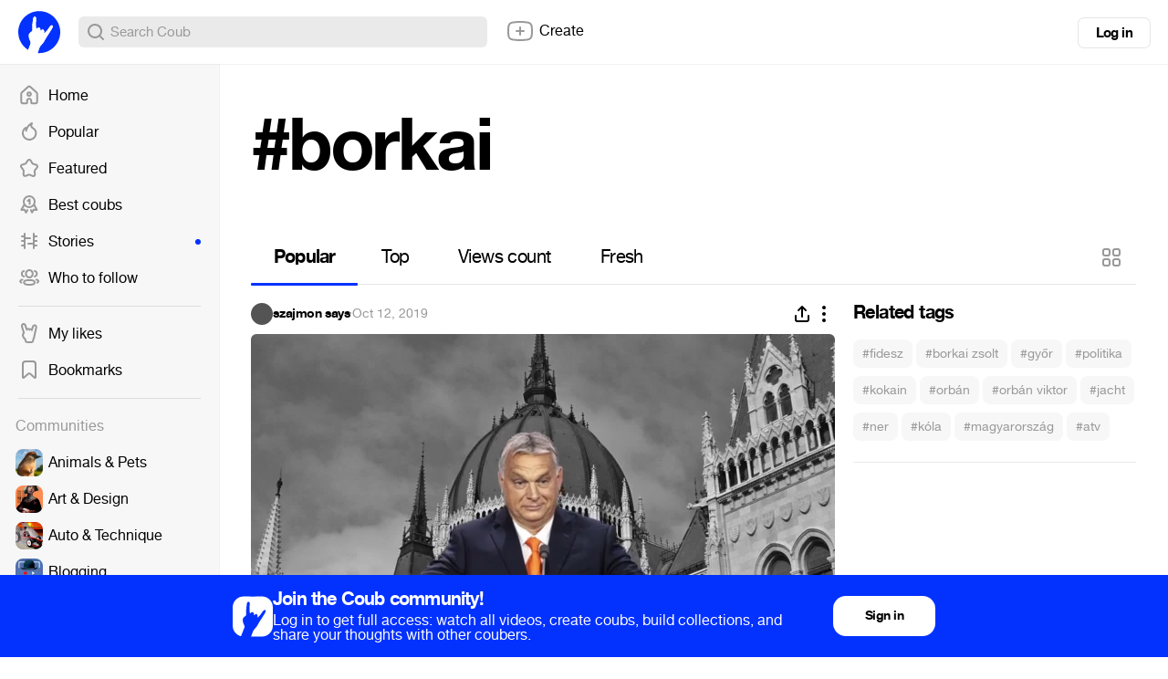

--- FILE ---
content_type: text/html; charset=utf-8
request_url: https://coub.com/coubs/22qv6p/increment_views?player=html5&type=site&platform=desktop
body_size: 37
content:
153955

--- FILE ---
content_type: application/javascript
request_url: https://assets-cdn-s.coub.com/assets/sync_bundle-71390414c5712f34131ab411a2ef593cda3b46594c2daaee24eb1b756d792ac6.js
body_size: 257214
content:
(function() {
  window.blocks = {
    coub: {},
    clientsideTimeline: {}
  };

  window.channels = {};

  window.pages = {};

  window.pages.profile = {
    view: {},
    promo: {}
  };

  window.pages.tags = {};

  window.pages.dev_docs = {};

  window.pages.newEditorPromo = {};

  window.pages.findFriends = {};

  window.pages.editAccount = {};

  window.pages.hotPage = {};

  window.widgets = {
    player: {},
    timeline: {},
    transliteration: {},
    hints: {}
  };

  window.siteData = {};

  window.dataProviders = {};

  window.coubEditor = {
    data: {
      typeMatchers: {}
    },
    utils: {},
    widgets: {},
    helpers: {},
    serializers: {},
    functions: {},
    flash: {},
    stateMachines: {},
    animators: {},
    logic: {},
    mixins: {},
    modules: {},
    initializers: {}
  };

  window.helpers = {};

  window.mobile = {
    navigations: {},
    modules: {}
  };

  window.utils = {};

  window.functions = {};

  window.mobilePlayer = {};

  window.html5Player = {};

  window.siteAdmin = {
    moderation: {},
    widgets: {}
  };

  window.initializers = {};

  window.abstract = {};

  window.Banners = {};

}).call(this);
/*!
 * jQuery JavaScript Library v1.7.1
 * http://jquery.com/
 *
 * Copyright 2011, John Resig
 * Dual licensed under the MIT or GPL Version 2 licenses.
 * http://jquery.org/license
 *
 * Includes Sizzle.js
 * http://sizzlejs.com/
 * Copyright 2011, The Dojo Foundation
 * Released under the MIT, BSD, and GPL Licenses.
 *
 * Date: Mon Nov 21 21:11:03 2011 -0500
 */

(function( window, undefined ) {

// Use the correct document accordingly with window argument (sandbox)
var document = window.document,
	navigator = window.navigator,
	location = window.location;
var jQuery = (function() {

// Define a local copy of jQuery
var jQuery = function( selector, context ) {
		// The jQuery object is actually just the init constructor 'enhanced'
		return new jQuery.fn.init( selector, context, rootjQuery );
	},

	// Map over jQuery in case of overwrite
	_jQuery = window.jQuery,

	// Map over the $ in case of overwrite
	_$ = window.$,

	// A central reference to the root jQuery(document)
	rootjQuery,

	// A simple way to check for HTML strings or ID strings
	// Prioritize #id over <tag> to avoid XSS via location.hash (#9521)
	quickExpr = /^(?:[^#<]*(<[\w\W]+>)[^>]*$|#([\w\-]*)$)/,

	// Check if a string has a non-whitespace character in it
	rnotwhite = /\S/,

	// Used for trimming whitespace
	trimLeft = /^\s+/,
	trimRight = /\s+$/,

	// Match a standalone tag
	rsingleTag = /^<(\w+)\s*\/?>(?:<\/\1>)?$/,

	// JSON RegExp
	rvalidchars = /^[\],:{}\s]*$/,
	rvalidescape = /\\(?:["\\\/bfnrt]|u[0-9a-fA-F]{4})/g,
	rvalidtokens = /"[^"\\\n\r]*"|true|false|null|-?\d+(?:\.\d*)?(?:[eE][+\-]?\d+)?/g,
	rvalidbraces = /(?:^|:|,)(?:\s*\[)+/g,

	// Useragent RegExp
	rwebkit = /(webkit)[ \/]([\w.]+)/,
	ropera = /(opera)(?:.*version)?[ \/]([\w.]+)/,
	rmsie = /(msie) ([\w.]+)/,
	rmozilla = /(mozilla)(?:.*? rv:([\w.]+))?/,

	// Matches dashed string for camelizing
	rdashAlpha = /-([a-z]|[0-9])/ig,
	rmsPrefix = /^-ms-/,

	// Used by jQuery.camelCase as callback to replace()
	fcamelCase = function( all, letter ) {
		return ( letter + "" ).toUpperCase();
	},

	// Keep a UserAgent string for use with jQuery.browser
	userAgent = navigator.userAgent,

	// For matching the engine and version of the browser
	browserMatch,

	// The deferred used on DOM ready
	readyList,

	// The ready event handler
	DOMContentLoaded,

	// Save a reference to some core methods
	toString = Object.prototype.toString,
	hasOwn = Object.prototype.hasOwnProperty,
	push = Array.prototype.push,
	slice = Array.prototype.slice,
	trim = String.prototype.trim,
	indexOf = Array.prototype.indexOf,

	// [[Class]] -> type pairs
	class2type = {};

jQuery.fn = jQuery.prototype = {
	constructor: jQuery,
	init: function( selector, context, rootjQuery ) {
		var match, elem, ret, doc;

		// Handle $(""), $(null), or $(undefined)
		if ( !selector ) {
			return this;
		}

		// Handle $(DOMElement)
		if ( selector.nodeType ) {
			this.context = this[0] = selector;
			this.length = 1;
			return this;
		}

		// The body element only exists once, optimize finding it
		if ( selector === "body" && !context && document.body ) {
			this.context = document;
			this[0] = document.body;
			this.selector = selector;
			this.length = 1;
			return this;
		}

		// Handle HTML strings
		if ( typeof selector === "string" ) {
			// Are we dealing with HTML string or an ID?
			if ( selector.charAt(0) === "<" && selector.charAt( selector.length - 1 ) === ">" && selector.length >= 3 ) {
				// Assume that strings that start and end with <> are HTML and skip the regex check
				match = [ null, selector, null ];

			} else {
				match = quickExpr.exec( selector );
			}

			// Verify a match, and that no context was specified for #id
			if ( match && (match[1] || !context) ) {

				// HANDLE: $(html) -> $(array)
				if ( match[1] ) {
					context = context instanceof jQuery ? context[0] : context;
					doc = ( context ? context.ownerDocument || context : document );

					// If a single string is passed in and it's a single tag
					// just do a createElement and skip the rest
					ret = rsingleTag.exec( selector );

					if ( ret ) {
						if ( jQuery.isPlainObject( context ) ) {
							selector = [ document.createElement( ret[1] ) ];
							jQuery.fn.attr.call( selector, context, true );

						} else {
							selector = [ doc.createElement( ret[1] ) ];
						}

					} else {
						ret = jQuery.buildFragment( [ match[1] ], [ doc ] );
						selector = ( ret.cacheable ? jQuery.clone(ret.fragment) : ret.fragment ).childNodes;
					}

					return jQuery.merge( this, selector );

				// HANDLE: $("#id")
				} else {
					elem = document.getElementById( match[2] );

					// Check parentNode to catch when Blackberry 4.6 returns
					// nodes that are no longer in the document #6963
					if ( elem && elem.parentNode ) {
						// Handle the case where IE and Opera return items
						// by name instead of ID
						if ( elem.id !== match[2] ) {
							return rootjQuery.find( selector );
						}

						// Otherwise, we inject the element directly into the jQuery object
						this.length = 1;
						this[0] = elem;
					}

					this.context = document;
					this.selector = selector;
					return this;
				}

			// HANDLE: $(expr, $(...))
			} else if ( !context || context.jquery ) {
				return ( context || rootjQuery ).find( selector );

			// HANDLE: $(expr, context)
			// (which is just equivalent to: $(context).find(expr)
			} else {
				return this.constructor( context ).find( selector );
			}

		// HANDLE: $(function)
		// Shortcut for document ready
		} else if ( jQuery.isFunction( selector ) ) {
			return rootjQuery.ready( selector );
		}

		if ( selector.selector !== undefined ) {
			this.selector = selector.selector;
			this.context = selector.context;
		}

		return jQuery.makeArray( selector, this );
	},

	// Start with an empty selector
	selector: "",

	// The current version of jQuery being used
	jquery: "1.7.1",

	// The default length of a jQuery object is 0
	length: 0,

	// The number of elements contained in the matched element set
	size: function() {
		return this.length;
	},

	toArray: function() {
		return slice.call( this, 0 );
	},

	// Get the Nth element in the matched element set OR
	// Get the whole matched element set as a clean array
	get: function( num ) {
		return num == null ?

			// Return a 'clean' array
			this.toArray() :

			// Return just the object
			( num < 0 ? this[ this.length + num ] : this[ num ] );
	},

	// Take an array of elements and push it onto the stack
	// (returning the new matched element set)
	pushStack: function( elems, name, selector ) {
		// Build a new jQuery matched element set
		var ret = this.constructor();

		if ( jQuery.isArray( elems ) ) {
			push.apply( ret, elems );

		} else {
			jQuery.merge( ret, elems );
		}

		// Add the old object onto the stack (as a reference)
		ret.prevObject = this;

		ret.context = this.context;

		if ( name === "find" ) {
			ret.selector = this.selector + ( this.selector ? " " : "" ) + selector;
		} else if ( name ) {
			ret.selector = this.selector + "." + name + "(" + selector + ")";
		}

		// Return the newly-formed element set
		return ret;
	},

	// Execute a callback for every element in the matched set.
	// (You can seed the arguments with an array of args, but this is
	// only used internally.)
	each: function( callback, args ) {
		return jQuery.each( this, callback, args );
	},

	ready: function( fn ) {
		// Attach the listeners
		jQuery.bindReady();

		// Add the callback
		readyList.add( fn );

		return this;
	},

	eq: function( i ) {
		i = +i;
		return i === -1 ?
			this.slice( i ) :
			this.slice( i, i + 1 );
	},

	first: function() {
		return this.eq( 0 );
	},

	last: function() {
		return this.eq( -1 );
	},

	slice: function() {
		return this.pushStack( slice.apply( this, arguments ),
			"slice", slice.call(arguments).join(",") );
	},

	map: function( callback ) {
		return this.pushStack( jQuery.map(this, function( elem, i ) {
			return callback.call( elem, i, elem );
		}));
	},

	end: function() {
		return this.prevObject || this.constructor(null);
	},

	// For internal use only.
	// Behaves like an Array's method, not like a jQuery method.
	push: push,
	sort: [].sort,
	splice: [].splice
};

// Give the init function the jQuery prototype for later instantiation
jQuery.fn.init.prototype = jQuery.fn;

jQuery.extend = jQuery.fn.extend = function() {
	var options, name, src, copy, copyIsArray, clone,
		target = arguments[0] || {},
		i = 1,
		length = arguments.length,
		deep = false;

	// Handle a deep copy situation
	if ( typeof target === "boolean" ) {
		deep = target;
		target = arguments[1] || {};
		// skip the boolean and the target
		i = 2;
	}

	// Handle case when target is a string or something (possible in deep copy)
	if ( typeof target !== "object" && !jQuery.isFunction(target) ) {
		target = {};
	}

	// extend jQuery itself if only one argument is passed
	if ( length === i ) {
		target = this;
		--i;
	}

	for ( ; i < length; i++ ) {
		// Only deal with non-null/undefined values
		if ( (options = arguments[ i ]) != null ) {
			// Extend the base object
			for ( name in options ) {
				src = target[ name ];
				copy = options[ name ];

				// Prevent never-ending loop
				if ( target === copy ) {
					continue;
				}

				// Recurse if we're merging plain objects or arrays
				if ( deep && copy && ( jQuery.isPlainObject(copy) || (copyIsArray = jQuery.isArray(copy)) ) ) {
					if ( copyIsArray ) {
						copyIsArray = false;
						clone = src && jQuery.isArray(src) ? src : [];

					} else {
						clone = src && jQuery.isPlainObject(src) ? src : {};
					}

					// Never move original objects, clone them
					target[ name ] = jQuery.extend( deep, clone, copy );

				// Don't bring in undefined values
				} else if ( copy !== undefined ) {
					target[ name ] = copy;
				}
			}
		}
	}

	// Return the modified object
	return target;
};

jQuery.extend({
	noConflict: function( deep ) {
		if ( window.$ === jQuery ) {
			window.$ = _$;
		}

		if ( deep && window.jQuery === jQuery ) {
			window.jQuery = _jQuery;
		}

		return jQuery;
	},

	// Is the DOM ready to be used? Set to true once it occurs.
	isReady: false,

	// A counter to track how many items to wait for before
	// the ready event fires. See #6781
	readyWait: 1,

	// Hold (or release) the ready event
	holdReady: function( hold ) {
		if ( hold ) {
			jQuery.readyWait++;
		} else {
			jQuery.ready( true );
		}
	},

	// Handle when the DOM is ready
	ready: function( wait ) {
		// Either a released hold or an DOMready/load event and not yet ready
		if ( (wait === true && !--jQuery.readyWait) || (wait !== true && !jQuery.isReady) ) {
			// Make sure body exists, at least, in case IE gets a little overzealous (ticket #5443).
			if ( !document.body ) {
				return setTimeout( jQuery.ready, 1 );
			}

			// Remember that the DOM is ready
			jQuery.isReady = true;

			// If a normal DOM Ready event fired, decrement, and wait if need be
			if ( wait !== true && --jQuery.readyWait > 0 ) {
				return;
			}

			// If there are functions bound, to execute
			readyList.fireWith( document, [ jQuery ] );

			// Trigger any bound ready events
			if ( jQuery.fn.trigger ) {
				jQuery( document ).trigger( "ready" ).off( "ready" );
			}
		}
	},

	bindReady: function() {
		if ( readyList ) {
			return;
		}

		readyList = jQuery.Callbacks( "once memory" );

		// Catch cases where $(document).ready() is called after the
		// browser event has already occurred.
		if ( document.readyState === "complete" ) {
			// Handle it asynchronously to allow scripts the opportunity to delay ready
			return setTimeout( jQuery.ready, 1 );
		}

		// Mozilla, Opera and webkit nightlies currently support this event
		if ( document.addEventListener ) {
			// Use the handy event callback
			document.addEventListener( "DOMContentLoaded", DOMContentLoaded, false );

			// A fallback to window.onload, that will always work
			window.addEventListener( "load", jQuery.ready, false );

		// If IE event model is used
		} else if ( document.attachEvent ) {
			// ensure firing before onload,
			// maybe late but safe also for iframes
			document.attachEvent( "onreadystatechange", DOMContentLoaded );

			// A fallback to window.onload, that will always work
			window.attachEvent( "onload", jQuery.ready );

			// If IE and not a frame
			// continually check to see if the document is ready
			var toplevel = false;

			try {
				toplevel = window.frameElement == null;
			} catch(e) {}

			if ( document.documentElement.doScroll && toplevel ) {
				doScrollCheck();
			}
		}
	},

	// See test/unit/core.js for details concerning isFunction.
	// Since version 1.3, DOM methods and functions like alert
	// aren't supported. They return false on IE (#2968).
	isFunction: function( obj ) {
		return jQuery.type(obj) === "function";
	},

	isArray: Array.isArray || function( obj ) {
		return jQuery.type(obj) === "array";
	},

	// A crude way of determining if an object is a window
	isWindow: function( obj ) {
		return obj && typeof obj === "object" && "setInterval" in obj;
	},

	isNumeric: function( obj ) {
		return !isNaN( parseFloat(obj) ) && isFinite( obj );
	},

	type: function( obj ) {
		return obj == null ?
			String( obj ) :
			class2type[ toString.call(obj) ] || "object";
	},

	isPlainObject: function( obj ) {
		// Must be an Object.
		// Because of IE, we also have to check the presence of the constructor property.
		// Make sure that DOM nodes and window objects don't pass through, as well
		if ( !obj || jQuery.type(obj) !== "object" || obj.nodeType || jQuery.isWindow( obj ) ) {
			return false;
		}

		try {
			// Not own constructor property must be Object
			if ( obj.constructor &&
				!hasOwn.call(obj, "constructor") &&
				!hasOwn.call(obj.constructor.prototype, "isPrototypeOf") ) {
				return false;
			}
		} catch ( e ) {
			// IE8,9 Will throw exceptions on certain host objects #9897
			return false;
		}

		// Own properties are enumerated firstly, so to speed up,
		// if last one is own, then all properties are own.

		var key;
		for ( key in obj ) {}

		return key === undefined || hasOwn.call( obj, key );
	},

	isEmptyObject: function( obj ) {
		for ( var name in obj ) {
			return false;
		}
		return true;
	},

	error: function( msg ) {
		throw new Error( msg );
	},

	parseJSON: function( data ) {
		if ( typeof data !== "string" || !data ) {
			return null;
		}

		// Make sure leading/trailing whitespace is removed (IE can't handle it)
		data = jQuery.trim( data );

		// Attempt to parse using the native JSON parser first
		if ( window.JSON && window.JSON.parse ) {
			return window.JSON.parse( data );
		}

		// Make sure the incoming data is actual JSON
		// Logic borrowed from http://json.org/json2.js
		if ( rvalidchars.test( data.replace( rvalidescape, "@" )
			.replace( rvalidtokens, "]" )
			.replace( rvalidbraces, "")) ) {

			return ( new Function( "return " + data ) )();

		}
		jQuery.error( "Invalid JSON: " + data );
	},

	// Cross-browser xml parsing
	parseXML: function( data ) {
		var xml, tmp;
		try {
			if ( window.DOMParser ) { // Standard
				tmp = new DOMParser();
				xml = tmp.parseFromString( data , "text/xml" );
			} else { // IE
				xml = new ActiveXObject( "Microsoft.XMLDOM" );
				xml.async = "false";
				xml.loadXML( data );
			}
		} catch( e ) {
			xml = undefined;
		}
		if ( !xml || !xml.documentElement || xml.getElementsByTagName( "parsererror" ).length ) {
			jQuery.error( "Invalid XML: " + data );
		}
		return xml;
	},

	noop: function() {},

	// Evaluates a script in a global context
	// Workarounds based on findings by Jim Driscoll
	// http://weblogs.java.net/blog/driscoll/archive/2009/09/08/eval-javascript-global-context
	globalEval: function( data ) {
		if ( data && rnotwhite.test( data ) ) {
			// We use execScript on Internet Explorer
			// We use an anonymous function so that context is window
			// rather than jQuery in Firefox
			( window.execScript || function( data ) {
				window[ "eval" ].call( window, data );
			} )( data );
		}
	},

	// Convert dashed to camelCase; used by the css and data modules
	// Microsoft forgot to hump their vendor prefix (#9572)
	camelCase: function( string ) {
		return string.replace( rmsPrefix, "ms-" ).replace( rdashAlpha, fcamelCase );
	},

	nodeName: function( elem, name ) {
		return elem.nodeName && elem.nodeName.toUpperCase() === name.toUpperCase();
	},

	// args is for internal usage only
	each: function( object, callback, args ) {
		var name, i = 0,
			length = object.length,
			isObj = length === undefined || jQuery.isFunction( object );

		if ( args ) {
			if ( isObj ) {
				for ( name in object ) {
					if ( callback.apply( object[ name ], args ) === false ) {
						break;
					}
				}
			} else {
				for ( ; i < length; ) {
					if ( callback.apply( object[ i++ ], args ) === false ) {
						break;
					}
				}
			}

		// A special, fast, case for the most common use of each
		} else {
			if ( isObj ) {
				for ( name in object ) {
					if ( callback.call( object[ name ], name, object[ name ] ) === false ) {
						break;
					}
				}
			} else {
				for ( ; i < length; ) {
					if ( callback.call( object[ i ], i, object[ i++ ] ) === false ) {
						break;
					}
				}
			}
		}

		return object;
	},

	// Use native String.trim function wherever possible
	trim: trim ?
		function( text ) {
			return text == null ?
				"" :
				trim.call( text );
		} :

		// Otherwise use our own trimming functionality
		function( text ) {
			return text == null ?
				"" :
				text.toString().replace( trimLeft, "" ).replace( trimRight, "" );
		},

	// results is for internal usage only
	makeArray: function( array, results ) {
		var ret = results || [];

		if ( array != null ) {
			// The window, strings (and functions) also have 'length'
			// Tweaked logic slightly to handle Blackberry 4.7 RegExp issues #6930
			var type = jQuery.type( array );

			if ( array.length == null || type === "string" || type === "function" || type === "regexp" || jQuery.isWindow( array ) ) {
				push.call( ret, array );
			} else {
				jQuery.merge( ret, array );
			}
		}

		return ret;
	},

	inArray: function( elem, array, i ) {
		var len;

		if ( array ) {
			if ( indexOf ) {
				return indexOf.call( array, elem, i );
			}

			len = array.length;
			i = i ? i < 0 ? Math.max( 0, len + i ) : i : 0;

			for ( ; i < len; i++ ) {
				// Skip accessing in sparse arrays
				if ( i in array && array[ i ] === elem ) {
					return i;
				}
			}
		}

		return -1;
	},

	merge: function( first, second ) {
		var i = first.length,
			j = 0;

		if ( typeof second.length === "number" ) {
			for ( var l = second.length; j < l; j++ ) {
				first[ i++ ] = second[ j ];
			}

		} else {
			while ( second[j] !== undefined ) {
				first[ i++ ] = second[ j++ ];
			}
		}

		first.length = i;

		return first;
	},

	grep: function( elems, callback, inv ) {
		var ret = [], retVal;
		inv = !!inv;

		// Go through the array, only saving the items
		// that pass the validator function
		for ( var i = 0, length = elems.length; i < length; i++ ) {
			retVal = !!callback( elems[ i ], i );
			if ( inv !== retVal ) {
				ret.push( elems[ i ] );
			}
		}

		return ret;
	},

	// arg is for internal usage only
	map: function( elems, callback, arg ) {
		var value, key, ret = [],
			i = 0,
			length = elems.length,
			// jquery objects are treated as arrays
			isArray = elems instanceof jQuery || length !== undefined && typeof length === "number" && ( ( length > 0 && elems[ 0 ] && elems[ length -1 ] ) || length === 0 || jQuery.isArray( elems ) ) ;

		// Go through the array, translating each of the items to their
		if ( isArray ) {
			for ( ; i < length; i++ ) {
				value = callback( elems[ i ], i, arg );

				if ( value != null ) {
					ret[ ret.length ] = value;
				}
			}

		// Go through every key on the object,
		} else {
			for ( key in elems ) {
				value = callback( elems[ key ], key, arg );

				if ( value != null ) {
					ret[ ret.length ] = value;
				}
			}
		}

		// Flatten any nested arrays
		return ret.concat.apply( [], ret );
	},

	// A global GUID counter for objects
	guid: 1,

	// Bind a function to a context, optionally partially applying any
	// arguments.
	proxy: function( fn, context ) {
		if ( typeof context === "string" ) {
			var tmp = fn[ context ];
			context = fn;
			fn = tmp;
		}

		// Quick check to determine if target is callable, in the spec
		// this throws a TypeError, but we will just return undefined.
		if ( !jQuery.isFunction( fn ) ) {
			return undefined;
		}

		// Simulated bind
		var args = slice.call( arguments, 2 ),
			proxy = function() {
				return fn.apply( context, args.concat( slice.call( arguments ) ) );
			};

		// Set the guid of unique handler to the same of original handler, so it can be removed
		proxy.guid = fn.guid = fn.guid || proxy.guid || jQuery.guid++;

		return proxy;
	},

	// Mutifunctional method to get and set values to a collection
	// The value/s can optionally be executed if it's a function
	access: function( elems, key, value, exec, fn, pass ) {
		var length = elems.length;

		// Setting many attributes
		if ( typeof key === "object" ) {
			for ( var k in key ) {
				jQuery.access( elems, k, key[k], exec, fn, value );
			}
			return elems;
		}

		// Setting one attribute
		if ( value !== undefined ) {
			// Optionally, function values get executed if exec is true
			exec = !pass && exec && jQuery.isFunction(value);

			for ( var i = 0; i < length; i++ ) {
				fn( elems[i], key, exec ? value.call( elems[i], i, fn( elems[i], key ) ) : value, pass );
			}

			return elems;
		}

		// Getting an attribute
		return length ? fn( elems[0], key ) : undefined;
	},

	now: function() {
		return ( new Date() ).getTime();
	},

	// Use of jQuery.browser is frowned upon.
	// More details: http://docs.jquery.com/Utilities/jQuery.browser
	uaMatch: function( ua ) {
		ua = ua.toLowerCase();

		var match = rwebkit.exec( ua ) ||
			ropera.exec( ua ) ||
			rmsie.exec( ua ) ||
			ua.indexOf("compatible") < 0 && rmozilla.exec( ua ) ||
			[];

		return { browser: match[1] || "", version: match[2] || "0" };
	},

	sub: function() {
		function jQuerySub( selector, context ) {
			return new jQuerySub.fn.init( selector, context );
		}
		jQuery.extend( true, jQuerySub, this );
		jQuerySub.superclass = this;
		jQuerySub.fn = jQuerySub.prototype = this();
		jQuerySub.fn.constructor = jQuerySub;
		jQuerySub.sub = this.sub;
		jQuerySub.fn.init = function init( selector, context ) {
			if ( context && context instanceof jQuery && !(context instanceof jQuerySub) ) {
				context = jQuerySub( context );
			}

			return jQuery.fn.init.call( this, selector, context, rootjQuerySub );
		};
		jQuerySub.fn.init.prototype = jQuerySub.fn;
		var rootjQuerySub = jQuerySub(document);
		return jQuerySub;
	},

	browser: {}
});

// Populate the class2type map
jQuery.each("Boolean Number String Function Array Date RegExp Object".split(" "), function(i, name) {
	class2type[ "[object " + name + "]" ] = name.toLowerCase();
});

browserMatch = jQuery.uaMatch( userAgent );
if ( browserMatch.browser ) {
	jQuery.browser[ browserMatch.browser ] = true;
	jQuery.browser.version = browserMatch.version;
}

// Deprecated, use jQuery.browser.webkit instead
if ( jQuery.browser.webkit ) {
	jQuery.browser.safari = true;
}

// IE doesn't match non-breaking spaces with \s
if ( rnotwhite.test( "\xA0" ) ) {
	trimLeft = /^[\s\xA0]+/;
	trimRight = /[\s\xA0]+$/;
}

// All jQuery objects should point back to these
rootjQuery = jQuery(document);

// Cleanup functions for the document ready method
if ( document.addEventListener ) {
	DOMContentLoaded = function() {
		document.removeEventListener( "DOMContentLoaded", DOMContentLoaded, false );
		jQuery.ready();
	};

} else if ( document.attachEvent ) {
	DOMContentLoaded = function() {
		// Make sure body exists, at least, in case IE gets a little overzealous (ticket #5443).
		if ( document.readyState === "complete" ) {
			document.detachEvent( "onreadystatechange", DOMContentLoaded );
			jQuery.ready();
		}
	};
}

// The DOM ready check for Internet Explorer
function doScrollCheck() {
	if ( jQuery.isReady ) {
		return;
	}

	try {
		// If IE is used, use the trick by Diego Perini
		// http://javascript.nwbox.com/IEContentLoaded/
		document.documentElement.doScroll("left");
	} catch(e) {
		setTimeout( doScrollCheck, 1 );
		return;
	}

	// and execute any waiting functions
	jQuery.ready();
}

return jQuery;

})();


// String to Object flags format cache
var flagsCache = {};

// Convert String-formatted flags into Object-formatted ones and store in cache
function createFlags( flags ) {
	var object = flagsCache[ flags ] = {},
		i, length;
	flags = flags.split( /\s+/ );
	for ( i = 0, length = flags.length; i < length; i++ ) {
		object[ flags[i] ] = true;
	}
	return object;
}

/*
 * Create a callback list using the following parameters:
 *
 *	flags:	an optional list of space-separated flags that will change how
 *			the callback list behaves
 *
 * By default a callback list will act like an event callback list and can be
 * "fired" multiple times.
 *
 * Possible flags:
 *
 *	once:			will ensure the callback list can only be fired once (like a Deferred)
 *
 *	memory:			will keep track of previous values and will call any callback added
 *					after the list has been fired right away with the latest "memorized"
 *					values (like a Deferred)
 *
 *	unique:			will ensure a callback can only be added once (no duplicate in the list)
 *
 *	stopOnFalse:	interrupt callings when a callback returns false
 *
 */
jQuery.Callbacks = function( flags ) {

	// Convert flags from String-formatted to Object-formatted
	// (we check in cache first)
	flags = flags ? ( flagsCache[ flags ] || createFlags( flags ) ) : {};

	var // Actual callback list
		list = [],
		// Stack of fire calls for repeatable lists
		stack = [],
		// Last fire value (for non-forgettable lists)
		memory,
		// Flag to know if list is currently firing
		firing,
		// First callback to fire (used internally by add and fireWith)
		firingStart,
		// End of the loop when firing
		firingLength,
		// Index of currently firing callback (modified by remove if needed)
		firingIndex,
		// Add one or several callbacks to the list
		add = function( args ) {
			var i,
				length,
				elem,
				type,
				actual;
			for ( i = 0, length = args.length; i < length; i++ ) {
				elem = args[ i ];
				type = jQuery.type( elem );
				if ( type === "array" ) {
					// Inspect recursively
					add( elem );
				} else if ( type === "function" ) {
					// Add if not in unique mode and callback is not in
					if ( !flags.unique || !self.has( elem ) ) {
						list.push( elem );
					}
				}
			}
		},
		// Fire callbacks
		fire = function( context, args ) {
			args = args || [];
			memory = !flags.memory || [ context, args ];
			firing = true;
			firingIndex = firingStart || 0;
			firingStart = 0;
			firingLength = list.length;
			for ( ; list && firingIndex < firingLength; firingIndex++ ) {
				if ( list[ firingIndex ].apply( context, args ) === false && flags.stopOnFalse ) {
					memory = true; // Mark as halted
					break;
				}
			}
			firing = false;
			if ( list ) {
				if ( !flags.once ) {
					if ( stack && stack.length ) {
						memory = stack.shift();
						self.fireWith( memory[ 0 ], memory[ 1 ] );
					}
				} else if ( memory === true ) {
					self.disable();
				} else {
					list = [];
				}
			}
		},
		// Actual Callbacks object
		self = {
			// Add a callback or a collection of callbacks to the list
			add: function() {
				if ( list ) {
					var length = list.length;
					add( arguments );
					// Do we need to add the callbacks to the
					// current firing batch?
					if ( firing ) {
						firingLength = list.length;
					// With memory, if we're not firing then
					// we should call right away, unless previous
					// firing was halted (stopOnFalse)
					} else if ( memory && memory !== true ) {
						firingStart = length;
						fire( memory[ 0 ], memory[ 1 ] );
					}
				}
				return this;
			},
			// Remove a callback from the list
			remove: function() {
				if ( list ) {
					var args = arguments,
						argIndex = 0,
						argLength = args.length;
					for ( ; argIndex < argLength ; argIndex++ ) {
						for ( var i = 0; i < list.length; i++ ) {
							if ( args[ argIndex ] === list[ i ] ) {
								// Handle firingIndex and firingLength
								if ( firing ) {
									if ( i <= firingLength ) {
										firingLength--;
										if ( i <= firingIndex ) {
											firingIndex--;
										}
									}
								}
								// Remove the element
								list.splice( i--, 1 );
								// If we have some unicity property then
								// we only need to do this once
								if ( flags.unique ) {
									break;
								}
							}
						}
					}
				}
				return this;
			},
			// Control if a given callback is in the list
			has: function( fn ) {
				if ( list ) {
					var i = 0,
						length = list.length;
					for ( ; i < length; i++ ) {
						if ( fn === list[ i ] ) {
							return true;
						}
					}
				}
				return false;
			},
			// Remove all callbacks from the list
			empty: function() {
				list = [];
				return this;
			},
			// Have the list do nothing anymore
			disable: function() {
				list = stack = memory = undefined;
				return this;
			},
			// Is it disabled?
			disabled: function() {
				return !list;
			},
			// Lock the list in its current state
			lock: function() {
				stack = undefined;
				if ( !memory || memory === true ) {
					self.disable();
				}
				return this;
			},
			// Is it locked?
			locked: function() {
				return !stack;
			},
			// Call all callbacks with the given context and arguments
			fireWith: function( context, args ) {
				if ( stack ) {
					if ( firing ) {
						if ( !flags.once ) {
							stack.push( [ context, args ] );
						}
					} else if ( !( flags.once && memory ) ) {
						fire( context, args );
					}
				}
				return this;
			},
			// Call all the callbacks with the given arguments
			fire: function() {
				self.fireWith( this, arguments );
				return this;
			},
			// To know if the callbacks have already been called at least once
			fired: function() {
				return !!memory;
			}
		};

	return self;
};




var // Static reference to slice
	sliceDeferred = [].slice;

jQuery.extend({

	Deferred: function( func ) {
		var doneList = jQuery.Callbacks( "once memory" ),
			failList = jQuery.Callbacks( "once memory" ),
			progressList = jQuery.Callbacks( "memory" ),
			state = "pending",
			lists = {
				resolve: doneList,
				reject: failList,
				notify: progressList
			},
			promise = {
				done: doneList.add,
				fail: failList.add,
				progress: progressList.add,

				state: function() {
					return state;
				},

				// Deprecated
				isResolved: doneList.fired,
				isRejected: failList.fired,

				then: function( doneCallbacks, failCallbacks, progressCallbacks ) {
					deferred.done( doneCallbacks ).fail( failCallbacks ).progress( progressCallbacks );
					return this;
				},
				always: function() {
					deferred.done.apply( deferred, arguments ).fail.apply( deferred, arguments );
					return this;
				},
				pipe: function( fnDone, fnFail, fnProgress ) {
					return jQuery.Deferred(function( newDefer ) {
						jQuery.each( {
							done: [ fnDone, "resolve" ],
							fail: [ fnFail, "reject" ],
							progress: [ fnProgress, "notify" ]
						}, function( handler, data ) {
							var fn = data[ 0 ],
								action = data[ 1 ],
								returned;
							if ( jQuery.isFunction( fn ) ) {
								deferred[ handler ](function() {
									returned = fn.apply( this, arguments );
									if ( returned && jQuery.isFunction( returned.promise ) ) {
										returned.promise().then( newDefer.resolve, newDefer.reject, newDefer.notify );
									} else {
										newDefer[ action + "With" ]( this === deferred ? newDefer : this, [ returned ] );
									}
								});
							} else {
								deferred[ handler ]( newDefer[ action ] );
							}
						});
					}).promise();
				},
				// Get a promise for this deferred
				// If obj is provided, the promise aspect is added to the object
				promise: function( obj ) {
					if ( obj == null ) {
						obj = promise;
					} else {
						for ( var key in promise ) {
							obj[ key ] = promise[ key ];
						}
					}
					return obj;
				}
			},
			deferred = promise.promise({}),
			key;

		for ( key in lists ) {
			deferred[ key ] = lists[ key ].fire;
			deferred[ key + "With" ] = lists[ key ].fireWith;
		}

		// Handle state
		deferred.done( function() {
			state = "resolved";
		}, failList.disable, progressList.lock ).fail( function() {
			state = "rejected";
		}, doneList.disable, progressList.lock );

		// Call given func if any
		if ( func ) {
			func.call( deferred, deferred );
		}

		// All done!
		return deferred;
	},

	// Deferred helper
	when: function( firstParam ) {
		var args = sliceDeferred.call( arguments, 0 ),
			i = 0,
			length = args.length,
			pValues = new Array( length ),
			count = length,
			pCount = length,
			deferred = length <= 1 && firstParam && jQuery.isFunction( firstParam.promise ) ?
				firstParam :
				jQuery.Deferred(),
			promise = deferred.promise();
		function resolveFunc( i ) {
			return function( value ) {
				args[ i ] = arguments.length > 1 ? sliceDeferred.call( arguments, 0 ) : value;
				if ( !( --count ) ) {
					deferred.resolveWith( deferred, args );
				}
			};
		}
		function progressFunc( i ) {
			return function( value ) {
				pValues[ i ] = arguments.length > 1 ? sliceDeferred.call( arguments, 0 ) : value;
				deferred.notifyWith( promise, pValues );
			};
		}
		if ( length > 1 ) {
			for ( ; i < length; i++ ) {
				if ( args[ i ] && args[ i ].promise && jQuery.isFunction( args[ i ].promise ) ) {
					args[ i ].promise().then( resolveFunc(i), deferred.reject, progressFunc(i) );
				} else {
					--count;
				}
			}
			if ( !count ) {
				deferred.resolveWith( deferred, args );
			}
		} else if ( deferred !== firstParam ) {
			deferred.resolveWith( deferred, length ? [ firstParam ] : [] );
		}
		return promise;
	}
});




jQuery.support = (function() {

	var support,
		all,
		a,
		select,
		opt,
		input,
		marginDiv,
		fragment,
		tds,
		events,
		eventName,
		i,
		isSupported,
		div = document.createElement( "div" ),
		documentElement = document.documentElement;

	// Preliminary tests
	div.setAttribute("className", "t");
	div.innerHTML = "   <link/><table></table><a href='/a' style='top:1px;float:left;opacity:.55;'>a</a><input type='checkbox'/>";

	all = div.getElementsByTagName( "*" );
	a = div.getElementsByTagName( "a" )[ 0 ];

	// Can't get basic test support
	if ( !all || !all.length || !a ) {
		return {};
	}

	// First batch of supports tests
	select = document.createElement( "select" );
	opt = select.appendChild( document.createElement("option") );
	input = div.getElementsByTagName( "input" )[ 0 ];

	support = {
		// IE strips leading whitespace when .innerHTML is used
		leadingWhitespace: ( div.firstChild.nodeType === 3 ),

		// Make sure that tbody elements aren't automatically inserted
		// IE will insert them into empty tables
		tbody: !div.getElementsByTagName("tbody").length,

		// Make sure that link elements get serialized correctly by innerHTML
		// This requires a wrapper element in IE
		htmlSerialize: !!div.getElementsByTagName("link").length,

		// Get the style information from getAttribute
		// (IE uses .cssText instead)
		style: /top/.test( a.getAttribute("style") ),

		// Make sure that URLs aren't manipulated
		// (IE normalizes it by default)
		hrefNormalized: ( a.getAttribute("href") === "/a" ),

		// Make sure that element opacity exists
		// (IE uses filter instead)
		// Use a regex to work around a WebKit issue. See #5145
		opacity: /^0.55/.test( a.style.opacity ),

		// Verify style float existence
		// (IE uses styleFloat instead of cssFloat)
		cssFloat: !!a.style.cssFloat,

		// Make sure that if no value is specified for a checkbox
		// that it defaults to "on".
		// (WebKit defaults to "" instead)
		checkOn: ( input.value === "on" ),

		// Make sure that a selected-by-default option has a working selected property.
		// (WebKit defaults to false instead of true, IE too, if it's in an optgroup)
		optSelected: opt.selected,

		// Test setAttribute on camelCase class. If it works, we need attrFixes when doing get/setAttribute (ie6/7)
		getSetAttribute: div.className !== "t",

		// Tests for enctype support on a form(#6743)
		enctype: !!document.createElement("form").enctype,

		// Makes sure cloning an html5 element does not cause problems
		// Where outerHTML is undefined, this still works
		html5Clone: document.createElement("nav").cloneNode( true ).outerHTML !== "<:nav></:nav>",

		// Will be defined later
		submitBubbles: true,
		changeBubbles: true,
		focusinBubbles: false,
		deleteExpando: true,
		noCloneEvent: true,
		inlineBlockNeedsLayout: false,
		shrinkWrapBlocks: false,
		reliableMarginRight: true
	};

	// Make sure checked status is properly cloned
	input.checked = true;
	support.noCloneChecked = input.cloneNode( true ).checked;

	// Make sure that the options inside disabled selects aren't marked as disabled
	// (WebKit marks them as disabled)
	select.disabled = true;
	support.optDisabled = !opt.disabled;

	// Test to see if it's possible to delete an expando from an element
	// Fails in Internet Explorer
	try {
		delete div.test;
	} catch( e ) {
		support.deleteExpando = false;
	}

	if ( !div.addEventListener && div.attachEvent && div.fireEvent ) {
		div.attachEvent( "onclick", function() {
			// Cloning a node shouldn't copy over any
			// bound event handlers (IE does this)
			support.noCloneEvent = false;
		});
		div.cloneNode( true ).fireEvent( "onclick" );
	}

	// Check if a radio maintains its value
	// after being appended to the DOM
	input = document.createElement("input");
	input.value = "t";
	input.setAttribute("type", "radio");
	support.radioValue = input.value === "t";

	input.setAttribute("checked", "checked");
	div.appendChild( input );
	fragment = document.createDocumentFragment();
	fragment.appendChild( div.lastChild );

	// WebKit doesn't clone checked state correctly in fragments
	support.checkClone = fragment.cloneNode( true ).cloneNode( true ).lastChild.checked;

	// Check if a disconnected checkbox will retain its checked
	// value of true after appended to the DOM (IE6/7)
	support.appendChecked = input.checked;

	fragment.removeChild( input );
	fragment.appendChild( div );

	div.innerHTML = "";

	// Check if div with explicit width and no margin-right incorrectly
	// gets computed margin-right based on width of container. For more
	// info see bug #3333
	// Fails in WebKit before Feb 2011 nightlies
	// WebKit Bug 13343 - getComputedStyle returns wrong value for margin-right
	if ( window.getComputedStyle ) {
		marginDiv = document.createElement( "div" );
		marginDiv.style.width = "0";
		marginDiv.style.marginRight = "0";
		div.style.width = "2px";
		div.appendChild( marginDiv );
		support.reliableMarginRight =
			( parseInt( ( window.getComputedStyle( marginDiv, null ) || { marginRight: 0 } ).marginRight, 10 ) || 0 ) === 0;
	}

	// Technique from Juriy Zaytsev
	// http://perfectionkills.com/detecting-event-support-without-browser-sniffing/
	// We only care about the case where non-standard event systems
	// are used, namely in IE. Short-circuiting here helps us to
	// avoid an eval call (in setAttribute) which can cause CSP
	// to go haywire. See: https://developer.mozilla.org/en/Security/CSP
	if ( div.attachEvent ) {
		for( i in {
			submit: 1,
			change: 1,
			focusin: 1
		}) {
			eventName = "on" + i;
			isSupported = ( eventName in div );
			if ( !isSupported ) {
				div.setAttribute( eventName, "return;" );
				isSupported = ( typeof div[ eventName ] === "function" );
			}
			support[ i + "Bubbles" ] = isSupported;
		}
	}

	fragment.removeChild( div );

	// Null elements to avoid leaks in IE
	fragment = select = opt = marginDiv = div = input = null;

	// Run tests that need a body at doc ready
	jQuery(function() {
		var container, outer, inner, table, td, offsetSupport,
			conMarginTop, ptlm, vb, style, html,
			body = document.getElementsByTagName("body")[0];

		if ( !body ) {
			// Return for frameset docs that don't have a body
			return;
		}

		conMarginTop = 1;
		ptlm = "position:absolute;top:0;left:0;width:1px;height:1px;margin:0;";
		vb = "visibility:hidden;border:0;";
		style = "style='" + ptlm + "border:5px solid #000;padding:0;'";
		html = "<div " + style + "><div></div></div>" +
			"<table " + style + " cellpadding='0' cellspacing='0'>" +
			"<tr><td></td></tr></table>";

		container = document.createElement("div");
		container.style.cssText = vb + "width:0;height:0;position:static;top:0;margin-top:" + conMarginTop + "px";
		body.insertBefore( container, body.firstChild );

		// Construct the test element
		div = document.createElement("div");
		container.appendChild( div );

		// Check if table cells still have offsetWidth/Height when they are set
		// to display:none and there are still other visible table cells in a
		// table row; if so, offsetWidth/Height are not reliable for use when
		// determining if an element has been hidden directly using
		// display:none (it is still safe to use offsets if a parent element is
		// hidden; don safety goggles and see bug #4512 for more information).
		// (only IE 8 fails this test)
		div.innerHTML = "<table><tr><td style='padding:0;border:0;display:none'></td><td>t</td></tr></table>";
		tds = div.getElementsByTagName( "td" );
		isSupported = ( tds[ 0 ].offsetHeight === 0 );

		tds[ 0 ].style.display = "";
		tds[ 1 ].style.display = "none";

		// Check if empty table cells still have offsetWidth/Height
		// (IE <= 8 fail this test)
		support.reliableHiddenOffsets = isSupported && ( tds[ 0 ].offsetHeight === 0 );

		// Figure out if the W3C box model works as expected
		div.innerHTML = "";
		div.style.width = div.style.paddingLeft = "1px";
		jQuery.boxModel = support.boxModel = div.offsetWidth === 2;

		if ( typeof div.style.zoom !== "undefined" ) {
			// Check if natively block-level elements act like inline-block
			// elements when setting their display to 'inline' and giving
			// them layout
			// (IE < 8 does this)
			div.style.display = "inline";
			div.style.zoom = 1;
			support.inlineBlockNeedsLayout = ( div.offsetWidth === 2 );

			// Check if elements with layout shrink-wrap their children
			// (IE 6 does this)
			div.style.display = "";
			div.innerHTML = "<div style='width:4px;'></div>";
			support.shrinkWrapBlocks = ( div.offsetWidth !== 2 );
		}

		div.style.cssText = ptlm + vb;
		div.innerHTML = html;

		outer = div.firstChild;
		inner = outer.firstChild;
		td = outer.nextSibling.firstChild.firstChild;

		offsetSupport = {
			doesNotAddBorder: ( inner.offsetTop !== 5 ),
			doesAddBorderForTableAndCells: ( td.offsetTop === 5 )
		};

		inner.style.position = "fixed";
		inner.style.top = "20px";

		// safari subtracts parent border width here which is 5px
		offsetSupport.fixedPosition = ( inner.offsetTop === 20 || inner.offsetTop === 15 );
		inner.style.position = inner.style.top = "";

		outer.style.overflow = "hidden";
		outer.style.position = "relative";

		offsetSupport.subtractsBorderForOverflowNotVisible = ( inner.offsetTop === -5 );
		offsetSupport.doesNotIncludeMarginInBodyOffset = ( body.offsetTop !== conMarginTop );

		body.removeChild( container );
		div  = container = null;

		jQuery.extend( support, offsetSupport );
	});

	return support;
})();




var rbrace = /^(?:\{.*\}|\[.*\])$/,
	rmultiDash = /([A-Z])/g;

jQuery.extend({
	cache: {},

	// Please use with caution
	uuid: 0,

	// Unique for each copy of jQuery on the page
	// Non-digits removed to match rinlinejQuery
	expando: "jQuery" + ( jQuery.fn.jquery + Math.random() ).replace( /\D/g, "" ),

	// The following elements throw uncatchable exceptions if you
	// attempt to add expando properties to them.
	noData: {
		"embed": true,
		// Ban all objects except for Flash (which handle expandos)
		"object": "clsid:D27CDB6E-AE6D-11cf-96B8-444553540000",
		"applet": true
	},

	hasData: function( elem ) {
		elem = elem.nodeType ? jQuery.cache[ elem[jQuery.expando] ] : elem[ jQuery.expando ];
		return !!elem && !isEmptyDataObject( elem );
	},

	data: function( elem, name, data, pvt /* Internal Use Only */ ) {
		if ( !jQuery.acceptData( elem ) ) {
			return;
		}

		var privateCache, thisCache, ret,
			internalKey = jQuery.expando,
			getByName = typeof name === "string",

			// We have to handle DOM nodes and JS objects differently because IE6-7
			// can't GC object references properly across the DOM-JS boundary
			isNode = elem.nodeType,

			// Only DOM nodes need the global jQuery cache; JS object data is
			// attached directly to the object so GC can occur automatically
			cache = isNode ? jQuery.cache : elem,

			// Only defining an ID for JS objects if its cache already exists allows
			// the code to shortcut on the same path as a DOM node with no cache
			id = isNode ? elem[ internalKey ] : elem[ internalKey ] && internalKey,
			isEvents = name === "events";

		// Avoid doing any more work than we need to when trying to get data on an
		// object that has no data at all
		if ( (!id || !cache[id] || (!isEvents && !pvt && !cache[id].data)) && getByName && data === undefined ) {
			return;
		}

		if ( !id ) {
			// Only DOM nodes need a new unique ID for each element since their data
			// ends up in the global cache
			if ( isNode ) {
				elem[ internalKey ] = id = ++jQuery.uuid;
			} else {
				id = internalKey;
			}
		}

		if ( !cache[ id ] ) {
			cache[ id ] = {};

			// Avoids exposing jQuery metadata on plain JS objects when the object
			// is serialized using JSON.stringify
			if ( !isNode ) {
				cache[ id ].toJSON = jQuery.noop;
			}
		}

		// An object can be passed to jQuery.data instead of a key/value pair; this gets
		// shallow copied over onto the existing cache
		if ( typeof name === "object" || typeof name === "function" ) {
			if ( pvt ) {
				cache[ id ] = jQuery.extend( cache[ id ], name );
			} else {
				cache[ id ].data = jQuery.extend( cache[ id ].data, name );
			}
		}

		privateCache = thisCache = cache[ id ];

		// jQuery data() is stored in a separate object inside the object's internal data
		// cache in order to avoid key collisions between internal data and user-defined
		// data.
		if ( !pvt ) {
			if ( !thisCache.data ) {
				thisCache.data = {};
			}

			thisCache = thisCache.data;
		}

		if ( data !== undefined ) {
			thisCache[ jQuery.camelCase( name ) ] = data;
		}

		// Users should not attempt to inspect the internal events object using jQuery.data,
		// it is undocumented and subject to change. But does anyone listen? No.
		if ( isEvents && !thisCache[ name ] ) {
			return privateCache.events;
		}

		// Check for both converted-to-camel and non-converted data property names
		// If a data property was specified
		if ( getByName ) {

			// First Try to find as-is property data
			ret = thisCache[ name ];

			// Test for null|undefined property data
			if ( ret == null ) {

				// Try to find the camelCased property
				ret = thisCache[ jQuery.camelCase( name ) ];
			}
		} else {
			ret = thisCache;
		}

		return ret;
	},

	removeData: function( elem, name, pvt /* Internal Use Only */ ) {
		if ( !jQuery.acceptData( elem ) ) {
			return;
		}

		var thisCache, i, l,

			// Reference to internal data cache key
			internalKey = jQuery.expando,

			isNode = elem.nodeType,

			// See jQuery.data for more information
			cache = isNode ? jQuery.cache : elem,

			// See jQuery.data for more information
			id = isNode ? elem[ internalKey ] : internalKey;

		// If there is already no cache entry for this object, there is no
		// purpose in continuing
		if ( !cache[ id ] ) {
			return;
		}

		if ( name ) {

			thisCache = pvt ? cache[ id ] : cache[ id ].data;

			if ( thisCache ) {

				// Support array or space separated string names for data keys
				if ( !jQuery.isArray( name ) ) {

					// try the string as a key before any manipulation
					if ( name in thisCache ) {
						name = [ name ];
					} else {

						// split the camel cased version by spaces unless a key with the spaces exists
						name = jQuery.camelCase( name );
						if ( name in thisCache ) {
							name = [ name ];
						} else {
							name = name.split( " " );
						}
					}
				}

				for ( i = 0, l = name.length; i < l; i++ ) {
					delete thisCache[ name[i] ];
				}

				// If there is no data left in the cache, we want to continue
				// and let the cache object itself get destroyed
				if ( !( pvt ? isEmptyDataObject : jQuery.isEmptyObject )( thisCache ) ) {
					return;
				}
			}
		}

		// See jQuery.data for more information
		if ( !pvt ) {
			delete cache[ id ].data;

			// Don't destroy the parent cache unless the internal data object
			// had been the only thing left in it
			if ( !isEmptyDataObject(cache[ id ]) ) {
				return;
			}
		}

		// Browsers that fail expando deletion also refuse to delete expandos on
		// the window, but it will allow it on all other JS objects; other browsers
		// don't care
		// Ensure that `cache` is not a window object #10080
		if ( jQuery.support.deleteExpando || !cache.setInterval ) {
			delete cache[ id ];
		} else {
			cache[ id ] = null;
		}

		// We destroyed the cache and need to eliminate the expando on the node to avoid
		// false lookups in the cache for entries that no longer exist
		if ( isNode ) {
			// IE does not allow us to delete expando properties from nodes,
			// nor does it have a removeAttribute function on Document nodes;
			// we must handle all of these cases
			if ( jQuery.support.deleteExpando ) {
				delete elem[ internalKey ];
			} else if ( elem.removeAttribute ) {
				elem.removeAttribute( internalKey );
			} else {
				elem[ internalKey ] = null;
			}
		}
	},

	// For internal use only.
	_data: function( elem, name, data ) {
		return jQuery.data( elem, name, data, true );
	},

	// A method for determining if a DOM node can handle the data expando
	acceptData: function( elem ) {
		if ( elem.nodeName ) {
			var match = jQuery.noData[ elem.nodeName.toLowerCase() ];

			if ( match ) {
				return !(match === true || elem.getAttribute("classid") !== match);
			}
		}

		return true;
	}
});

jQuery.fn.extend({
	data: function( key, value ) {
		var parts, attr, name,
			data = null;

		if ( typeof key === "undefined" ) {
			if ( this.length ) {
				data = jQuery.data( this[0] );

				if ( this[0].nodeType === 1 && !jQuery._data( this[0], "parsedAttrs" ) ) {
					attr = this[0].attributes;
					for ( var i = 0, l = attr.length; i < l; i++ ) {
						name = attr[i].name;

						if ( name.indexOf( "data-" ) === 0 ) {
							name = jQuery.camelCase( name.substring(5) );

							dataAttr( this[0], name, data[ name ] );
						}
					}
					jQuery._data( this[0], "parsedAttrs", true );
				}
			}

			return data;

		} else if ( typeof key === "object" ) {
			return this.each(function() {
				jQuery.data( this, key );
			});
		}

		parts = key.split(".");
		parts[1] = parts[1] ? "." + parts[1] : "";

		if ( value === undefined ) {
			data = this.triggerHandler("getData" + parts[1] + "!", [parts[0]]);

			// Try to fetch any internally stored data first
			if ( data === undefined && this.length ) {
				data = jQuery.data( this[0], key );
				data = dataAttr( this[0], key, data );
			}

			return data === undefined && parts[1] ?
				this.data( parts[0] ) :
				data;

		} else {
			return this.each(function() {
				var self = jQuery( this ),
					args = [ parts[0], value ];

				self.triggerHandler( "setData" + parts[1] + "!", args );
				jQuery.data( this, key, value );
				self.triggerHandler( "changeData" + parts[1] + "!", args );
			});
		}
	},

	removeData: function( key ) {
		return this.each(function() {
			jQuery.removeData( this, key );
		});
	}
});

function dataAttr( elem, key, data ) {
	// If nothing was found internally, try to fetch any
	// data from the HTML5 data-* attribute
	if ( data === undefined && elem.nodeType === 1 ) {

		var name = "data-" + key.replace( rmultiDash, "-$1" ).toLowerCase();

		data = elem.getAttribute( name );

		if ( typeof data === "string" ) {
			try {
				data = data === "true" ? true :
				data === "false" ? false :
				data === "null" ? null :
				jQuery.isNumeric( data ) ? parseFloat( data ) :
					rbrace.test( data ) ? jQuery.parseJSON( data ) :
					data;
			} catch( e ) {}

			// Make sure we set the data so it isn't changed later
			jQuery.data( elem, key, data );

		} else {
			data = undefined;
		}
	}

	return data;
}

// checks a cache object for emptiness
function isEmptyDataObject( obj ) {
	for ( var name in obj ) {

		// if the public data object is empty, the private is still empty
		if ( name === "data" && jQuery.isEmptyObject( obj[name] ) ) {
			continue;
		}
		if ( name !== "toJSON" ) {
			return false;
		}
	}

	return true;
}




function handleQueueMarkDefer( elem, type, src ) {
	var deferDataKey = type + "defer",
		queueDataKey = type + "queue",
		markDataKey = type + "mark",
		defer = jQuery._data( elem, deferDataKey );
	if ( defer &&
		( src === "queue" || !jQuery._data(elem, queueDataKey) ) &&
		( src === "mark" || !jQuery._data(elem, markDataKey) ) ) {
		// Give room for hard-coded callbacks to fire first
		// and eventually mark/queue something else on the element
		setTimeout( function() {
			if ( !jQuery._data( elem, queueDataKey ) &&
				!jQuery._data( elem, markDataKey ) ) {
				jQuery.removeData( elem, deferDataKey, true );
				defer.fire();
			}
		}, 0 );
	}
}

jQuery.extend({

	_mark: function( elem, type ) {
		if ( elem ) {
			type = ( type || "fx" ) + "mark";
			jQuery._data( elem, type, (jQuery._data( elem, type ) || 0) + 1 );
		}
	},

	_unmark: function( force, elem, type ) {
		if ( force !== true ) {
			type = elem;
			elem = force;
			force = false;
		}
		if ( elem ) {
			type = type || "fx";
			var key = type + "mark",
				count = force ? 0 : ( (jQuery._data( elem, key ) || 1) - 1 );
			if ( count ) {
				jQuery._data( elem, key, count );
			} else {
				jQuery.removeData( elem, key, true );
				handleQueueMarkDefer( elem, type, "mark" );
			}
		}
	},

	queue: function( elem, type, data ) {
		var q;
		if ( elem ) {
			type = ( type || "fx" ) + "queue";
			q = jQuery._data( elem, type );

			// Speed up dequeue by getting out quickly if this is just a lookup
			if ( data ) {
				if ( !q || jQuery.isArray(data) ) {
					q = jQuery._data( elem, type, jQuery.makeArray(data) );
				} else {
					q.push( data );
				}
			}
			return q || [];
		}
	},

	dequeue: function( elem, type ) {
		type = type || "fx";

		var queue = jQuery.queue( elem, type ),
			fn = queue.shift(),
			hooks = {};

		// If the fx queue is dequeued, always remove the progress sentinel
		if ( fn === "inprogress" ) {
			fn = queue.shift();
		}

		if ( fn ) {
			// Add a progress sentinel to prevent the fx queue from being
			// automatically dequeued
			if ( type === "fx" ) {
				queue.unshift( "inprogress" );
			}

			jQuery._data( elem, type + ".run", hooks );
			fn.call( elem, function() {
				jQuery.dequeue( elem, type );
			}, hooks );
		}

		if ( !queue.length ) {
			jQuery.removeData( elem, type + "queue " + type + ".run", true );
			handleQueueMarkDefer( elem, type, "queue" );
		}
	}
});

jQuery.fn.extend({
	queue: function( type, data ) {
		if ( typeof type !== "string" ) {
			data = type;
			type = "fx";
		}

		if ( data === undefined ) {
			return jQuery.queue( this[0], type );
		}
		return this.each(function() {
			var queue = jQuery.queue( this, type, data );

			if ( type === "fx" && queue[0] !== "inprogress" ) {
				jQuery.dequeue( this, type );
			}
		});
	},
	dequeue: function( type ) {
		return this.each(function() {
			jQuery.dequeue( this, type );
		});
	},
	// Based off of the plugin by Clint Helfers, with permission.
	// http://blindsignals.com/index.php/2009/07/jquery-delay/
	delay: function( time, type ) {
		time = jQuery.fx ? jQuery.fx.speeds[ time ] || time : time;
		type = type || "fx";

		return this.queue( type, function( next, hooks ) {
			var timeout = setTimeout( next, time );
			hooks.stop = function() {
				clearTimeout( timeout );
			};
		});
	},
	clearQueue: function( type ) {
		return this.queue( type || "fx", [] );
	},
	// Get a promise resolved when queues of a certain type
	// are emptied (fx is the type by default)
	promise: function( type, object ) {
		if ( typeof type !== "string" ) {
			object = type;
			type = undefined;
		}
		type = type || "fx";
		var defer = jQuery.Deferred(),
			elements = this,
			i = elements.length,
			count = 1,
			deferDataKey = type + "defer",
			queueDataKey = type + "queue",
			markDataKey = type + "mark",
			tmp;
		function resolve() {
			if ( !( --count ) ) {
				defer.resolveWith( elements, [ elements ] );
			}
		}
		while( i-- ) {
			if (( tmp = jQuery.data( elements[ i ], deferDataKey, undefined, true ) ||
					( jQuery.data( elements[ i ], queueDataKey, undefined, true ) ||
						jQuery.data( elements[ i ], markDataKey, undefined, true ) ) &&
					jQuery.data( elements[ i ], deferDataKey, jQuery.Callbacks( "once memory" ), true ) )) {
				count++;
				tmp.add( resolve );
			}
		}
		resolve();
		return defer.promise();
	}
});




var rclass = /[\n\t\r]/g,
	rspace = /\s+/,
	rreturn = /\r/g,
	rtype = /^(?:button|input)$/i,
	rfocusable = /^(?:button|input|object|select|textarea)$/i,
	rclickable = /^a(?:rea)?$/i,
	rboolean = /^(?:autofocus|autoplay|async|checked|controls|defer|disabled|hidden|loop|multiple|open|readonly|required|scoped|selected)$/i,
	getSetAttribute = jQuery.support.getSetAttribute,
	nodeHook, boolHook, fixSpecified;

jQuery.fn.extend({
	attr: function( name, value ) {
		return jQuery.access( this, name, value, true, jQuery.attr );
	},

	removeAttr: function( name ) {
		return this.each(function() {
			jQuery.removeAttr( this, name );
		});
	},

	prop: function( name, value ) {
		return jQuery.access( this, name, value, true, jQuery.prop );
	},

	removeProp: function( name ) {
		name = jQuery.propFix[ name ] || name;
		return this.each(function() {
			// try/catch handles cases where IE balks (such as removing a property on window)
			try {
				this[ name ] = undefined;
				delete this[ name ];
			} catch( e ) {}
		});
	},

	addClass: function( value ) {
		var classNames, i, l, elem,
			setClass, c, cl;

		if ( jQuery.isFunction( value ) ) {
			return this.each(function( j ) {
				jQuery( this ).addClass( value.call(this, j, this.className) );
			});
		}

		if ( value && typeof value === "string" ) {
			classNames = value.split( rspace );

			for ( i = 0, l = this.length; i < l; i++ ) {
				elem = this[ i ];

				if ( elem.nodeType === 1 ) {
					if ( !elem.className && classNames.length === 1 ) {
						elem.className = value;

					} else {
						setClass = " " + elem.className + " ";

						for ( c = 0, cl = classNames.length; c < cl; c++ ) {
							if ( !~setClass.indexOf( " " + classNames[ c ] + " " ) ) {
								setClass += classNames[ c ] + " ";
							}
						}
						elem.className = jQuery.trim( setClass );
					}
				}
			}
		}

		return this;
	},

	removeClass: function( value ) {
		var classNames, i, l, elem, className, c, cl;

		if ( jQuery.isFunction( value ) ) {
			return this.each(function( j ) {
				jQuery( this ).removeClass( value.call(this, j, this.className) );
			});
		}

		if ( (value && typeof value === "string") || value === undefined ) {
			classNames = ( value || "" ).split( rspace );

			for ( i = 0, l = this.length; i < l; i++ ) {
				elem = this[ i ];

				if ( elem.nodeType === 1 && elem.className ) {
					if ( value ) {
						className = (" " + elem.className + " ").replace( rclass, " " );
						for ( c = 0, cl = classNames.length; c < cl; c++ ) {
							className = className.replace(" " + classNames[ c ] + " ", " ");
						}
						elem.className = jQuery.trim( className );

					} else {
						elem.className = "";
					}
				}
			}
		}

		return this;
	},

	toggleClass: function( value, stateVal ) {
		var type = typeof value,
			isBool = typeof stateVal === "boolean";

		if ( jQuery.isFunction( value ) ) {
			return this.each(function( i ) {
				jQuery( this ).toggleClass( value.call(this, i, this.className, stateVal), stateVal );
			});
		}

		return this.each(function() {
			if ( type === "string" ) {
				// toggle individual class names
				var className,
					i = 0,
					self = jQuery( this ),
					state = stateVal,
					classNames = value.split( rspace );

				while ( (className = classNames[ i++ ]) ) {
					// check each className given, space seperated list
					state = isBool ? state : !self.hasClass( className );
					self[ state ? "addClass" : "removeClass" ]( className );
				}

			} else if ( type === "undefined" || type === "boolean" ) {
				if ( this.className ) {
					// store className if set
					jQuery._data( this, "__className__", this.className );
				}

				// toggle whole className
				this.className = this.className || value === false ? "" : jQuery._data( this, "__className__" ) || "";
			}
		});
	},

	hasClass: function( selector ) {
		var className = " " + selector + " ",
			i = 0,
			l = this.length;
		for ( ; i < l; i++ ) {
			if ( this[i].nodeType === 1 && (" " + this[i].className + " ").replace(rclass, " ").indexOf( className ) > -1 ) {
				return true;
			}
		}

		return false;
	},

	val: function( value ) {
		var hooks, ret, isFunction,
			elem = this[0];

		if ( !arguments.length ) {
			if ( elem ) {
				hooks = jQuery.valHooks[ elem.nodeName.toLowerCase() ] || jQuery.valHooks[ elem.type ];

				if ( hooks && "get" in hooks && (ret = hooks.get( elem, "value" )) !== undefined ) {
					return ret;
				}

				ret = elem.value;

				return typeof ret === "string" ?
					// handle most common string cases
					ret.replace(rreturn, "") :
					// handle cases where value is null/undef or number
					ret == null ? "" : ret;
			}

			return;
		}

		isFunction = jQuery.isFunction( value );

		return this.each(function( i ) {
			var self = jQuery(this), val;

			if ( this.nodeType !== 1 ) {
				return;
			}

			if ( isFunction ) {
				val = value.call( this, i, self.val() );
			} else {
				val = value;
			}

			// Treat null/undefined as ""; convert numbers to string
			if ( val == null ) {
				val = "";
			} else if ( typeof val === "number" ) {
				val += "";
			} else if ( jQuery.isArray( val ) ) {
				val = jQuery.map(val, function ( value ) {
					return value == null ? "" : value + "";
				});
			}

			hooks = jQuery.valHooks[ this.nodeName.toLowerCase() ] || jQuery.valHooks[ this.type ];

			// If set returns undefined, fall back to normal setting
			if ( !hooks || !("set" in hooks) || hooks.set( this, val, "value" ) === undefined ) {
				this.value = val;
			}
		});
	}
});

jQuery.extend({
	valHooks: {
		option: {
			get: function( elem ) {
				// attributes.value is undefined in Blackberry 4.7 but
				// uses .value. See #6932
				var val = elem.attributes.value;
				return !val || val.specified ? elem.value : elem.text;
			}
		},
		select: {
			get: function( elem ) {
				var value, i, max, option,
					index = elem.selectedIndex,
					values = [],
					options = elem.options,
					one = elem.type === "select-one";

				// Nothing was selected
				if ( index < 0 ) {
					return null;
				}

				// Loop through all the selected options
				i = one ? index : 0;
				max = one ? index + 1 : options.length;
				for ( ; i < max; i++ ) {
					option = options[ i ];

					// Don't return options that are disabled or in a disabled optgroup
					if ( option.selected && (jQuery.support.optDisabled ? !option.disabled : option.getAttribute("disabled") === null) &&
							(!option.parentNode.disabled || !jQuery.nodeName( option.parentNode, "optgroup" )) ) {

						// Get the specific value for the option
						value = jQuery( option ).val();

						// We don't need an array for one selects
						if ( one ) {
							return value;
						}

						// Multi-Selects return an array
						values.push( value );
					}
				}

				// Fixes Bug #2551 -- select.val() broken in IE after form.reset()
				if ( one && !values.length && options.length ) {
					return jQuery( options[ index ] ).val();
				}

				return values;
			},

			set: function( elem, value ) {
				var values = jQuery.makeArray( value );

				jQuery(elem).find("option").each(function() {
					this.selected = jQuery.inArray( jQuery(this).val(), values ) >= 0;
				});

				if ( !values.length ) {
					elem.selectedIndex = -1;
				}
				return values;
			}
		}
	},

	attrFn: {
		val: true,
		css: true,
		html: true,
		text: true,
		data: true,
		width: true,
		height: true,
		offset: true
	},

	attr: function( elem, name, value, pass ) {
		var ret, hooks, notxml,
			nType = elem.nodeType;

		// don't get/set attributes on text, comment and attribute nodes
		if ( !elem || nType === 3 || nType === 8 || nType === 2 ) {
			return;
		}

		if ( pass && name in jQuery.attrFn ) {
			return jQuery( elem )[ name ]( value );
		}

		// Fallback to prop when attributes are not supported
		if ( typeof elem.getAttribute === "undefined" ) {
			return jQuery.prop( elem, name, value );
		}

		notxml = nType !== 1 || !jQuery.isXMLDoc( elem );

		// All attributes are lowercase
		// Grab necessary hook if one is defined
		if ( notxml ) {
			name = name.toLowerCase();
			hooks = jQuery.attrHooks[ name ] || ( rboolean.test( name ) ? boolHook : nodeHook );
		}

		if ( value !== undefined ) {

			if ( value === null ) {
				jQuery.removeAttr( elem, name );
				return;

			} else if ( hooks && "set" in hooks && notxml && (ret = hooks.set( elem, value, name )) !== undefined ) {
				return ret;

			} else {
				elem.setAttribute( name, "" + value );
				return value;
			}

		} else if ( hooks && "get" in hooks && notxml && (ret = hooks.get( elem, name )) !== null ) {
			return ret;

		} else {

			ret = elem.getAttribute( name );

			// Non-existent attributes return null, we normalize to undefined
			return ret === null ?
				undefined :
				ret;
		}
	},

	removeAttr: function( elem, value ) {
		var propName, attrNames, name, l,
			i = 0;

		if ( value && elem.nodeType === 1 ) {
			attrNames = value.toLowerCase().split( rspace );
			l = attrNames.length;

			for ( ; i < l; i++ ) {
				name = attrNames[ i ];

				if ( name ) {
					propName = jQuery.propFix[ name ] || name;

					// See #9699 for explanation of this approach (setting first, then removal)
					jQuery.attr( elem, name, "" );
					elem.removeAttribute( getSetAttribute ? name : propName );

					// Set corresponding property to false for boolean attributes
					if ( rboolean.test( name ) && propName in elem ) {
						elem[ propName ] = false;
					}
				}
			}
		}
	},

	attrHooks: {
		type: {
			set: function( elem, value ) {
				// We can't allow the type property to be changed (since it causes problems in IE)
				if ( rtype.test( elem.nodeName ) && elem.parentNode ) {
					jQuery.error( "type property can't be changed" );
				} else if ( !jQuery.support.radioValue && value === "radio" && jQuery.nodeName(elem, "input") ) {
					// Setting the type on a radio button after the value resets the value in IE6-9
					// Reset value to it's default in case type is set after value
					// This is for element creation
					var val = elem.value;
					elem.setAttribute( "type", value );
					if ( val ) {
						elem.value = val;
					}
					return value;
				}
			}
		},
		// Use the value property for back compat
		// Use the nodeHook for button elements in IE6/7 (#1954)
		value: {
			get: function( elem, name ) {
				if ( nodeHook && jQuery.nodeName( elem, "button" ) ) {
					return nodeHook.get( elem, name );
				}
				return name in elem ?
					elem.value :
					null;
			},
			set: function( elem, value, name ) {
				if ( nodeHook && jQuery.nodeName( elem, "button" ) ) {
					return nodeHook.set( elem, value, name );
				}
				// Does not return so that setAttribute is also used
				elem.value = value;
			}
		}
	},

	propFix: {
		tabindex: "tabIndex",
		readonly: "readOnly",
		"for": "htmlFor",
		"class": "className",
		maxlength: "maxLength",
		cellspacing: "cellSpacing",
		cellpadding: "cellPadding",
		rowspan: "rowSpan",
		colspan: "colSpan",
		usemap: "useMap",
		frameborder: "frameBorder",
		contenteditable: "contentEditable"
	},

	prop: function( elem, name, value ) {
		var ret, hooks, notxml,
			nType = elem.nodeType;

		// don't get/set properties on text, comment and attribute nodes
		if ( !elem || nType === 3 || nType === 8 || nType === 2 ) {
			return;
		}

		notxml = nType !== 1 || !jQuery.isXMLDoc( elem );

		if ( notxml ) {
			// Fix name and attach hooks
			name = jQuery.propFix[ name ] || name;
			hooks = jQuery.propHooks[ name ];
		}

		if ( value !== undefined ) {
			if ( hooks && "set" in hooks && (ret = hooks.set( elem, value, name )) !== undefined ) {
				return ret;

			} else {
				return ( elem[ name ] = value );
			}

		} else {
			if ( hooks && "get" in hooks && (ret = hooks.get( elem, name )) !== null ) {
				return ret;

			} else {
				return elem[ name ];
			}
		}
	},

	propHooks: {
		tabIndex: {
			get: function( elem ) {
				// elem.tabIndex doesn't always return the correct value when it hasn't been explicitly set
				// http://fluidproject.org/blog/2008/01/09/getting-setting-and-removing-tabindex-values-with-javascript/
				var attributeNode = elem.getAttributeNode("tabindex");

				return attributeNode && attributeNode.specified ?
					parseInt( attributeNode.value, 10 ) :
					rfocusable.test( elem.nodeName ) || rclickable.test( elem.nodeName ) && elem.href ?
						0 :
						undefined;
			}
		}
	}
});

// Add the tabIndex propHook to attrHooks for back-compat (different case is intentional)
jQuery.attrHooks.tabindex = jQuery.propHooks.tabIndex;

// Hook for boolean attributes
boolHook = {
	get: function( elem, name ) {
		// Align boolean attributes with corresponding properties
		// Fall back to attribute presence where some booleans are not supported
		var attrNode,
			property = jQuery.prop( elem, name );
		return property === true || typeof property !== "boolean" && ( attrNode = elem.getAttributeNode(name) ) && attrNode.nodeValue !== false ?
			name.toLowerCase() :
			undefined;
	},
	set: function( elem, value, name ) {
		var propName;
		if ( value === false ) {
			// Remove boolean attributes when set to false
			jQuery.removeAttr( elem, name );
		} else {
			// value is true since we know at this point it's type boolean and not false
			// Set boolean attributes to the same name and set the DOM property
			propName = jQuery.propFix[ name ] || name;
			if ( propName in elem ) {
				// Only set the IDL specifically if it already exists on the element
				elem[ propName ] = true;
			}

			elem.setAttribute( name, name.toLowerCase() );
		}
		return name;
	}
};

// IE6/7 do not support getting/setting some attributes with get/setAttribute
if ( !getSetAttribute ) {

	fixSpecified = {
		name: true,
		id: true
	};

	// Use this for any attribute in IE6/7
	// This fixes almost every IE6/7 issue
	nodeHook = jQuery.valHooks.button = {
		get: function( elem, name ) {
			var ret;
			ret = elem.getAttributeNode( name );
			return ret && ( fixSpecified[ name ] ? ret.nodeValue !== "" : ret.specified ) ?
				ret.nodeValue :
				undefined;
		},
		set: function( elem, value, name ) {
			// Set the existing or create a new attribute node
			var ret = elem.getAttributeNode( name );
			if ( !ret ) {
				ret = document.createAttribute( name );
				elem.setAttributeNode( ret );
			}
			return ( ret.nodeValue = value + "" );
		}
	};

	// Apply the nodeHook to tabindex
	jQuery.attrHooks.tabindex.set = nodeHook.set;

	// Set width and height to auto instead of 0 on empty string( Bug #8150 )
	// This is for removals
	jQuery.each([ "width", "height" ], function( i, name ) {
		jQuery.attrHooks[ name ] = jQuery.extend( jQuery.attrHooks[ name ], {
			set: function( elem, value ) {
				if ( value === "" ) {
					elem.setAttribute( name, "auto" );
					return value;
				}
			}
		});
	});

	// Set contenteditable to false on removals(#10429)
	// Setting to empty string throws an error as an invalid value
	jQuery.attrHooks.contenteditable = {
		get: nodeHook.get,
		set: function( elem, value, name ) {
			if ( value === "" ) {
				value = "false";
			}
			nodeHook.set( elem, value, name );
		}
	};
}


// Some attributes require a special call on IE
if ( !jQuery.support.hrefNormalized ) {
	jQuery.each([ "href", "src", "width", "height" ], function( i, name ) {
		jQuery.attrHooks[ name ] = jQuery.extend( jQuery.attrHooks[ name ], {
			get: function( elem ) {
				var ret = elem.getAttribute( name, 2 );
				return ret === null ? undefined : ret;
			}
		});
	});
}

if ( !jQuery.support.style ) {
	jQuery.attrHooks.style = {
		get: function( elem ) {
			// Return undefined in the case of empty string
			// Normalize to lowercase since IE uppercases css property names
			return elem.style.cssText.toLowerCase() || undefined;
		},
		set: function( elem, value ) {
			return ( elem.style.cssText = "" + value );
		}
	};
}

// Safari mis-reports the default selected property of an option
// Accessing the parent's selectedIndex property fixes it
if ( !jQuery.support.optSelected ) {
	jQuery.propHooks.selected = jQuery.extend( jQuery.propHooks.selected, {
		get: function( elem ) {
			var parent = elem.parentNode;

			if ( parent ) {
				parent.selectedIndex;

				// Make sure that it also works with optgroups, see #5701
				if ( parent.parentNode ) {
					parent.parentNode.selectedIndex;
				}
			}
			return null;
		}
	});
}

// IE6/7 call enctype encoding
if ( !jQuery.support.enctype ) {
	jQuery.propFix.enctype = "encoding";
}

// Radios and checkboxes getter/setter
if ( !jQuery.support.checkOn ) {
	jQuery.each([ "radio", "checkbox" ], function() {
		jQuery.valHooks[ this ] = {
			get: function( elem ) {
				// Handle the case where in Webkit "" is returned instead of "on" if a value isn't specified
				return elem.getAttribute("value") === null ? "on" : elem.value;
			}
		};
	});
}
jQuery.each([ "radio", "checkbox" ], function() {
	jQuery.valHooks[ this ] = jQuery.extend( jQuery.valHooks[ this ], {
		set: function( elem, value ) {
			if ( jQuery.isArray( value ) ) {
				return ( elem.checked = jQuery.inArray( jQuery(elem).val(), value ) >= 0 );
			}
		}
	});
});




var rformElems = /^(?:textarea|input|select)$/i,
	rtypenamespace = /^([^\.]*)?(?:\.(.+))?$/,
	rhoverHack = /\bhover(\.\S+)?\b/,
	rkeyEvent = /^key/,
	rmouseEvent = /^(?:mouse|contextmenu)|click/,
	rfocusMorph = /^(?:focusinfocus|focusoutblur)$/,
	rquickIs = /^(\w*)(?:#([\w\-]+))?(?:\.([\w\-]+))?$/,
	quickParse = function( selector ) {
		var quick = rquickIs.exec( selector );
		if ( quick ) {
			//   0  1    2   3
			// [ _, tag, id, class ]
			quick[1] = ( quick[1] || "" ).toLowerCase();
			quick[3] = quick[3] && new RegExp( "(?:^|\\s)" + quick[3] + "(?:\\s|$)" );
		}
		return quick;
	},
	quickIs = function( elem, m ) {
		var attrs = elem.attributes || {};
		return (
			(!m[1] || elem.nodeName.toLowerCase() === m[1]) &&
			(!m[2] || (attrs.id || {}).value === m[2]) &&
			(!m[3] || m[3].test( (attrs[ "class" ] || {}).value ))
		);
	},
	hoverHack = function( events ) {
		return jQuery.event.special.hover ? events : events.replace( rhoverHack, "mouseenter$1 mouseleave$1" );
	};

/*
 * Helper functions for managing events -- not part of the public interface.
 * Props to Dean Edwards' addEvent library for many of the ideas.
 */
jQuery.event = {

	add: function( elem, types, handler, data, selector ) {

		var elemData, eventHandle, events,
			t, tns, type, namespaces, handleObj,
			handleObjIn, quick, handlers, special;

		// Don't attach events to noData or text/comment nodes (allow plain objects tho)
		if ( elem.nodeType === 3 || elem.nodeType === 8 || !types || !handler || !(elemData = jQuery._data( elem )) ) {
			return;
		}

		// Caller can pass in an object of custom data in lieu of the handler
		if ( handler.handler ) {
			handleObjIn = handler;
			handler = handleObjIn.handler;
		}

		// Make sure that the handler has a unique ID, used to find/remove it later
		if ( !handler.guid ) {
			handler.guid = jQuery.guid++;
		}

		// Init the element's event structure and main handler, if this is the first
		events = elemData.events;
		if ( !events ) {
			elemData.events = events = {};
		}
		eventHandle = elemData.handle;
		if ( !eventHandle ) {
			elemData.handle = eventHandle = function( e ) {
				// Discard the second event of a jQuery.event.trigger() and
				// when an event is called after a page has unloaded
				return typeof jQuery !== "undefined" && (!e || jQuery.event.triggered !== e.type) ?
					jQuery.event.dispatch.apply( eventHandle.elem, arguments ) :
					undefined;
			};
			// Add elem as a property of the handle fn to prevent a memory leak with IE non-native events
			eventHandle.elem = elem;
		}

		// Handle multiple events separated by a space
		// jQuery(...).bind("mouseover mouseout", fn);
		types = jQuery.trim( hoverHack(types) ).split( " " );
		for ( t = 0; t < types.length; t++ ) {

			tns = rtypenamespace.exec( types[t] ) || [];
			type = tns[1];
			namespaces = ( tns[2] || "" ).split( "." ).sort();

			// If event changes its type, use the special event handlers for the changed type
			special = jQuery.event.special[ type ] || {};

			// If selector defined, determine special event api type, otherwise given type
			type = ( selector ? special.delegateType : special.bindType ) || type;

			// Update special based on newly reset type
			special = jQuery.event.special[ type ] || {};

			// handleObj is passed to all event handlers
			handleObj = jQuery.extend({
				type: type,
				origType: tns[1],
				data: data,
				handler: handler,
				guid: handler.guid,
				selector: selector,
				quick: quickParse( selector ),
				namespace: namespaces.join(".")
			}, handleObjIn );

			// Init the event handler queue if we're the first
			handlers = events[ type ];
			if ( !handlers ) {
				handlers = events[ type ] = [];
				handlers.delegateCount = 0;

				// Only use addEventListener/attachEvent if the special events handler returns false
				if ( !special.setup || special.setup.call( elem, data, namespaces, eventHandle ) === false ) {
					// Bind the global event handler to the element
					if ( elem.addEventListener ) {
						elem.addEventListener( type, eventHandle, false );

					} else if ( elem.attachEvent ) {
						elem.attachEvent( "on" + type, eventHandle );
					}
				}
			}

			if ( special.add ) {
				special.add.call( elem, handleObj );

				if ( !handleObj.handler.guid ) {
					handleObj.handler.guid = handler.guid;
				}
			}

			// Add to the element's handler list, delegates in front
			if ( selector ) {
				handlers.splice( handlers.delegateCount++, 0, handleObj );
			} else {
				handlers.push( handleObj );
			}

			// Keep track of which events have ever been used, for event optimization
			jQuery.event.global[ type ] = true;
		}

		// Nullify elem to prevent memory leaks in IE
		elem = null;
	},

	global: {},

	// Detach an event or set of events from an element
	remove: function( elem, types, handler, selector, mappedTypes ) {

		var elemData = jQuery.hasData( elem ) && jQuery._data( elem ),
			t, tns, type, origType, namespaces, origCount,
			j, events, special, handle, eventType, handleObj;

		if ( !elemData || !(events = elemData.events) ) {
			return;
		}

		// Once for each type.namespace in types; type may be omitted
		types = jQuery.trim( hoverHack( types || "" ) ).split(" ");
		for ( t = 0; t < types.length; t++ ) {
			tns = rtypenamespace.exec( types[t] ) || [];
			type = origType = tns[1];
			namespaces = tns[2];

			// Unbind all events (on this namespace, if provided) for the element
			if ( !type ) {
				for ( type in events ) {
					jQuery.event.remove( elem, type + types[ t ], handler, selector, true );
				}
				continue;
			}

			special = jQuery.event.special[ type ] || {};
			type = ( selector? special.delegateType : special.bindType ) || type;
			eventType = events[ type ] || [];
			origCount = eventType.length;
			namespaces = namespaces ? new RegExp("(^|\\.)" + namespaces.split(".").sort().join("\\.(?:.*\\.)?") + "(\\.|$)") : null;

			// Remove matching events
			for ( j = 0; j < eventType.length; j++ ) {
				handleObj = eventType[ j ];

				if ( ( mappedTypes || origType === handleObj.origType ) &&
					 ( !handler || handler.guid === handleObj.guid ) &&
					 ( !namespaces || namespaces.test( handleObj.namespace ) ) &&
					 ( !selector || selector === handleObj.selector || selector === "**" && handleObj.selector ) ) {
					eventType.splice( j--, 1 );

					if ( handleObj.selector ) {
						eventType.delegateCount--;
					}
					if ( special.remove ) {
						special.remove.call( elem, handleObj );
					}
				}
			}

			// Remove generic event handler if we removed something and no more handlers exist
			// (avoids potential for endless recursion during removal of special event handlers)
			if ( eventType.length === 0 && origCount !== eventType.length ) {
				if ( !special.teardown || special.teardown.call( elem, namespaces ) === false ) {
					jQuery.removeEvent( elem, type, elemData.handle );
				}

				delete events[ type ];
			}
		}

		// Remove the expando if it's no longer used
		if ( jQuery.isEmptyObject( events ) ) {
			handle = elemData.handle;
			if ( handle ) {
				handle.elem = null;
			}

			// removeData also checks for emptiness and clears the expando if empty
			// so use it instead of delete
			jQuery.removeData( elem, [ "events", "handle" ], true );
		}
	},

	// Events that are safe to short-circuit if no handlers are attached.
	// Native DOM events should not be added, they may have inline handlers.
	customEvent: {
		"getData": true,
		"setData": true,
		"changeData": true
	},

	trigger: function( event, data, elem, onlyHandlers ) {
		// Don't do events on text and comment nodes
		if ( elem && (elem.nodeType === 3 || elem.nodeType === 8) ) {
			return;
		}

		// Event object or event type
		var type = event.type || event,
			namespaces = [],
			cache, exclusive, i, cur, old, ontype, special, handle, eventPath, bubbleType;

		// focus/blur morphs to focusin/out; ensure we're not firing them right now
		if ( rfocusMorph.test( type + jQuery.event.triggered ) ) {
			return;
		}

		if ( type.indexOf( "!" ) >= 0 ) {
			// Exclusive events trigger only for the exact event (no namespaces)
			type = type.slice(0, -1);
			exclusive = true;
		}

		if ( type.indexOf( "." ) >= 0 ) {
			// Namespaced trigger; create a regexp to match event type in handle()
			namespaces = type.split(".");
			type = namespaces.shift();
			namespaces.sort();
		}

		if ( (!elem || jQuery.event.customEvent[ type ]) && !jQuery.event.global[ type ] ) {
			// No jQuery handlers for this event type, and it can't have inline handlers
			return;
		}

		// Caller can pass in an Event, Object, or just an event type string
		event = typeof event === "object" ?
			// jQuery.Event object
			event[ jQuery.expando ] ? event :
			// Object literal
			new jQuery.Event( type, event ) :
			// Just the event type (string)
			new jQuery.Event( type );

		event.type = type;
		event.isTrigger = true;
		event.exclusive = exclusive;
		event.namespace = namespaces.join( "." );
		event.namespace_re = event.namespace? new RegExp("(^|\\.)" + namespaces.join("\\.(?:.*\\.)?") + "(\\.|$)") : null;
		ontype = type.indexOf( ":" ) < 0 ? "on" + type : "";

		// Handle a global trigger
		if ( !elem ) {

			// TODO: Stop taunting the data cache; remove global events and always attach to document
			cache = jQuery.cache;
			for ( i in cache ) {
				if ( cache[ i ].events && cache[ i ].events[ type ] ) {
					jQuery.event.trigger( event, data, cache[ i ].handle.elem, true );
				}
			}
			return;
		}

		// Clean up the event in case it is being reused
		event.result = undefined;
		if ( !event.target ) {
			event.target = elem;
		}

		// Clone any incoming data and prepend the event, creating the handler arg list
		data = data != null ? jQuery.makeArray( data ) : [];
		data.unshift( event );

		// Allow special events to draw outside the lines
		special = jQuery.event.special[ type ] || {};
		if ( special.trigger && special.trigger.apply( elem, data ) === false ) {
			return;
		}

		// Determine event propagation path in advance, per W3C events spec (#9951)
		// Bubble up to document, then to window; watch for a global ownerDocument var (#9724)
		eventPath = [[ elem, special.bindType || type ]];
		if ( !onlyHandlers && !special.noBubble && !jQuery.isWindow( elem ) ) {

			bubbleType = special.delegateType || type;
			cur = rfocusMorph.test( bubbleType + type ) ? elem : elem.parentNode;
			old = null;
			for ( ; cur; cur = cur.parentNode ) {
				eventPath.push([ cur, bubbleType ]);
				old = cur;
			}

			// Only add window if we got to document (e.g., not plain obj or detached DOM)
			if ( old && old === elem.ownerDocument ) {
				eventPath.push([ old.defaultView || old.parentWindow || window, bubbleType ]);
			}
		}

		// Fire handlers on the event path
		for ( i = 0; i < eventPath.length && !event.isPropagationStopped(); i++ ) {

			cur = eventPath[i][0];
			event.type = eventPath[i][1];

			handle = ( jQuery._data( cur, "events" ) || {} )[ event.type ] && jQuery._data( cur, "handle" );
			if ( handle ) {
				handle.apply( cur, data );
			}
			// Note that this is a bare JS function and not a jQuery handler
			handle = ontype && cur[ ontype ];
			if ( handle && jQuery.acceptData( cur ) && handle.apply( cur, data ) === false ) {
				event.preventDefault();
			}
		}
		event.type = type;

		// If nobody prevented the default action, do it now
		if ( !onlyHandlers && !event.isDefaultPrevented() ) {

			if ( (!special._default || special._default.apply( elem.ownerDocument, data ) === false) &&
				!(type === "click" && jQuery.nodeName( elem, "a" )) && jQuery.acceptData( elem ) ) {

				// Call a native DOM method on the target with the same name name as the event.
				// Can't use an .isFunction() check here because IE6/7 fails that test.
				// Don't do default actions on window, that's where global variables be (#6170)
				// IE<9 dies on focus/blur to hidden element (#1486)
				if ( ontype && elem[ type ] && ((type !== "focus" && type !== "blur") || event.target.offsetWidth !== 0) && !jQuery.isWindow( elem ) ) {

					// Don't re-trigger an onFOO event when we call its FOO() method
					old = elem[ ontype ];

					if ( old ) {
						elem[ ontype ] = null;
					}

					// Prevent re-triggering of the same event, since we already bubbled it above
					jQuery.event.triggered = type;
					elem[ type ]();
					jQuery.event.triggered = undefined;

					if ( old ) {
						elem[ ontype ] = old;
					}
				}
			}
		}

		return event.result;
	},

	dispatch: function( event ) {

		// Make a writable jQuery.Event from the native event object
		event = jQuery.event.fix( event || window.event );

		var handlers = ( (jQuery._data( this, "events" ) || {} )[ event.type ] || []),
			delegateCount = handlers.delegateCount,
			args = [].slice.call( arguments, 0 ),
			run_all = !event.exclusive && !event.namespace,
			handlerQueue = [],
			i, j, cur, jqcur, ret, selMatch, matched, matches, handleObj, sel, related;

		// Use the fix-ed jQuery.Event rather than the (read-only) native event
		args[0] = event;
		event.delegateTarget = this;

		// Determine handlers that should run if there are delegated events
		// Avoid disabled elements in IE (#6911) and non-left-click bubbling in Firefox (#3861)
		if ( delegateCount && !event.target.disabled && !(event.button && event.type === "click") ) {

			// Pregenerate a single jQuery object for reuse with .is()
			jqcur = jQuery(this);
			jqcur.context = this.ownerDocument || this;

			for ( cur = event.target; cur != this; cur = cur.parentNode || this ) {
				selMatch = {};
				matches = [];
				jqcur[0] = cur;
				for ( i = 0; i < delegateCount; i++ ) {
					handleObj = handlers[ i ];
					sel = handleObj.selector;

					if ( selMatch[ sel ] === undefined ) {
						selMatch[ sel ] = (
							handleObj.quick ? quickIs( cur, handleObj.quick ) : jqcur.is( sel )
						);
					}
					if ( selMatch[ sel ] ) {
						matches.push( handleObj );
					}
				}
				if ( matches.length ) {
					handlerQueue.push({ elem: cur, matches: matches });
				}
			}
		}

		// Add the remaining (directly-bound) handlers
		if ( handlers.length > delegateCount ) {
			handlerQueue.push({ elem: this, matches: handlers.slice( delegateCount ) });
		}

		// Run delegates first; they may want to stop propagation beneath us
		for ( i = 0; i < handlerQueue.length && !event.isPropagationStopped(); i++ ) {
			matched = handlerQueue[ i ];
			event.currentTarget = matched.elem;

			for ( j = 0; j < matched.matches.length && !event.isImmediatePropagationStopped(); j++ ) {
				handleObj = matched.matches[ j ];

				// Triggered event must either 1) be non-exclusive and have no namespace, or
				// 2) have namespace(s) a subset or equal to those in the bound event (both can have no namespace).
				if ( run_all || (!event.namespace && !handleObj.namespace) || event.namespace_re && event.namespace_re.test( handleObj.namespace ) ) {

					event.data = handleObj.data;
					event.handleObj = handleObj;

					ret = ( (jQuery.event.special[ handleObj.origType ] || {}).handle || handleObj.handler )
							.apply( matched.elem, args );

					if ( ret !== undefined ) {
						event.result = ret;
						if ( ret === false ) {
							event.preventDefault();
							event.stopPropagation();
						}
					}
				}
			}
		}

		return event.result;
	},

	// Includes some event props shared by KeyEvent and MouseEvent
	// *** attrChange attrName relatedNode srcElement  are not normalized, non-W3C, deprecated, will be removed in 1.8 ***
	props: "attrChange attrName relatedNode srcElement altKey bubbles cancelable ctrlKey currentTarget eventPhase metaKey relatedTarget shiftKey target timeStamp view which".split(" "),

	fixHooks: {},

	keyHooks: {
		props: "char charCode key keyCode".split(" "),
		filter: function( event, original ) {

			// Add which for key events
			if ( event.which == null ) {
				event.which = original.charCode != null ? original.charCode : original.keyCode;
			}

			return event;
		}
	},

	mouseHooks: {
		props: "button buttons clientX clientY fromElement offsetX offsetY pageX pageY screenX screenY toElement".split(" "),
		filter: function( event, original ) {
			var eventDoc, doc, body,
				button = original.button,
				fromElement = original.fromElement;

			// Calculate pageX/Y if missing and clientX/Y available
			if ( event.pageX == null && original.clientX != null ) {
				eventDoc = event.target.ownerDocument || document;
				doc = eventDoc.documentElement;
				body = eventDoc.body;

				event.pageX = original.clientX + ( doc && doc.scrollLeft || body && body.scrollLeft || 0 ) - ( doc && doc.clientLeft || body && body.clientLeft || 0 );
				event.pageY = original.clientY + ( doc && doc.scrollTop  || body && body.scrollTop  || 0 ) - ( doc && doc.clientTop  || body && body.clientTop  || 0 );
			}

			// Add relatedTarget, if necessary
			if ( !event.relatedTarget && fromElement ) {
				event.relatedTarget = fromElement === event.target ? original.toElement : fromElement;
			}

			// Add which for click: 1 === left; 2 === middle; 3 === right
			// Note: button is not normalized, so don't use it
			if ( !event.which && button !== undefined ) {
				event.which = ( button & 1 ? 1 : ( button & 2 ? 3 : ( button & 4 ? 2 : 0 ) ) );
			}

			return event;
		}
	},

	fix: function( event ) {
		if ( event[ jQuery.expando ] ) {
			return event;
		}

		// Create a writable copy of the event object and normalize some properties
		var i, prop,
			originalEvent = event,
			fixHook = jQuery.event.fixHooks[ event.type ] || {},
			copy = fixHook.props ? this.props.concat( fixHook.props ) : this.props;

		event = jQuery.Event( originalEvent );

		for ( i = copy.length; i; ) {
			prop = copy[ --i ];
			event[ prop ] = originalEvent[ prop ];
		}

		// Fix target property, if necessary (#1925, IE 6/7/8 & Safari2)
		if ( !event.target ) {
			event.target = originalEvent.srcElement || document;
		}

		// Target should not be a text node (#504, Safari)
		if ( event.target.nodeType === 3 ) {
			event.target = event.target.parentNode;
		}

		// For mouse/key events; add metaKey if it's not there (#3368, IE6/7/8)
		if ( event.metaKey === undefined ) {
			event.metaKey = event.ctrlKey;
		}

		return fixHook.filter? fixHook.filter( event, originalEvent ) : event;
	},

	special: {
		ready: {
			// Make sure the ready event is setup
			setup: jQuery.bindReady
		},

		load: {
			// Prevent triggered image.load events from bubbling to window.load
			noBubble: true
		},

		focus: {
			delegateType: "focusin"
		},
		blur: {
			delegateType: "focusout"
		},

		beforeunload: {
			setup: function( data, namespaces, eventHandle ) {
				// We only want to do this special case on windows
				if ( jQuery.isWindow( this ) ) {
					this.onbeforeunload = eventHandle;
				}
			},

			teardown: function( namespaces, eventHandle ) {
				if ( this.onbeforeunload === eventHandle ) {
					this.onbeforeunload = null;
				}
			}
		}
	},

	simulate: function( type, elem, event, bubble ) {
		// Piggyback on a donor event to simulate a different one.
		// Fake originalEvent to avoid donor's stopPropagation, but if the
		// simulated event prevents default then we do the same on the donor.
		var e = jQuery.extend(
			new jQuery.Event(),
			event,
			{ type: type,
				isSimulated: true,
				originalEvent: {}
			}
		);
		if ( bubble ) {
			jQuery.event.trigger( e, null, elem );
		} else {
			jQuery.event.dispatch.call( elem, e );
		}
		if ( e.isDefaultPrevented() ) {
			event.preventDefault();
		}
	}
};

// Some plugins are using, but it's undocumented/deprecated and will be removed.
// The 1.7 special event interface should provide all the hooks needed now.
jQuery.event.handle = jQuery.event.dispatch;

jQuery.removeEvent = document.removeEventListener ?
	function( elem, type, handle ) {
		if ( elem.removeEventListener ) {
			elem.removeEventListener( type, handle, false );
		}
	} :
	function( elem, type, handle ) {
		if ( elem.detachEvent ) {
			elem.detachEvent( "on" + type, handle );
		}
	};

jQuery.Event = function( src, props ) {
	// Allow instantiation without the 'new' keyword
	if ( !(this instanceof jQuery.Event) ) {
		return new jQuery.Event( src, props );
	}

	// Event object
	if ( src && src.type ) {
		this.originalEvent = src;
		this.type = src.type;

		// Events bubbling up the document may have been marked as prevented
		// by a handler lower down the tree; reflect the correct value.
		this.isDefaultPrevented = ( src.defaultPrevented || src.returnValue === false ||
			src.getPreventDefault && src.getPreventDefault() ) ? returnTrue : returnFalse;

	// Event type
	} else {
		this.type = src;
	}

	// Put explicitly provided properties onto the event object
	if ( props ) {
		jQuery.extend( this, props );
	}

	// Create a timestamp if incoming event doesn't have one
	this.timeStamp = src && src.timeStamp || jQuery.now();

	// Mark it as fixed
	this[ jQuery.expando ] = true;
};

function returnFalse() {
	return false;
}
function returnTrue() {
	return true;
}

// jQuery.Event is based on DOM3 Events as specified by the ECMAScript Language Binding
// http://www.w3.org/TR/2003/WD-DOM-Level-3-Events-20030331/ecma-script-binding.html
jQuery.Event.prototype = {
	preventDefault: function() {
		this.isDefaultPrevented = returnTrue;

		var e = this.originalEvent;
		if ( !e ) {
			return;
		}

		// if preventDefault exists run it on the original event
		if ( e.preventDefault ) {
			e.preventDefault();

		// otherwise set the returnValue property of the original event to false (IE)
		} else {
			e.returnValue = false;
		}
	},
	stopPropagation: function() {
		this.isPropagationStopped = returnTrue;

		var e = this.originalEvent;
		if ( !e ) {
			return;
		}
		// if stopPropagation exists run it on the original event
		if ( e.stopPropagation ) {
			e.stopPropagation();
		}
		// otherwise set the cancelBubble property of the original event to true (IE)
		e.cancelBubble = true;
	},
	stopImmediatePropagation: function() {
		this.isImmediatePropagationStopped = returnTrue;
		this.stopPropagation();
	},
	isDefaultPrevented: returnFalse,
	isPropagationStopped: returnFalse,
	isImmediatePropagationStopped: returnFalse
};

// Create mouseenter/leave events using mouseover/out and event-time checks
jQuery.each({
	mouseenter: "mouseover",
	mouseleave: "mouseout"
}, function( orig, fix ) {
	jQuery.event.special[ orig ] = {
		delegateType: fix,
		bindType: fix,

		handle: function( event ) {
			var target = this,
				related = event.relatedTarget,
				handleObj = event.handleObj,
				selector = handleObj.selector,
				ret;

			// For mousenter/leave call the handler if related is outside the target.
			// NB: No relatedTarget if the mouse left/entered the browser window
			if ( !related || (related !== target && !jQuery.contains( target, related )) ) {
				event.type = handleObj.origType;
				ret = handleObj.handler.apply( this, arguments );
				event.type = fix;
			}
			return ret;
		}
	};
});

// IE submit delegation
if ( !jQuery.support.submitBubbles ) {

	jQuery.event.special.submit = {
		setup: function() {
			// Only need this for delegated form submit events
			if ( jQuery.nodeName( this, "form" ) ) {
				return false;
			}

			// Lazy-add a submit handler when a descendant form may potentially be submitted
			jQuery.event.add( this, "click._submit keypress._submit", function( e ) {
				// Node name check avoids a VML-related crash in IE (#9807)
				var elem = e.target,
					form = jQuery.nodeName( elem, "input" ) || jQuery.nodeName( elem, "button" ) ? elem.form : undefined;
				if ( form && !form._submit_attached ) {
					jQuery.event.add( form, "submit._submit", function( event ) {
						// If form was submitted by the user, bubble the event up the tree
						if ( this.parentNode && !event.isTrigger ) {
							jQuery.event.simulate( "submit", this.parentNode, event, true );
						}
					});
					form._submit_attached = true;
				}
			});
			// return undefined since we don't need an event listener
		},

		teardown: function() {
			// Only need this for delegated form submit events
			if ( jQuery.nodeName( this, "form" ) ) {
				return false;
			}

			// Remove delegated handlers; cleanData eventually reaps submit handlers attached above
			jQuery.event.remove( this, "._submit" );
		}
	};
}

// IE change delegation and checkbox/radio fix
if ( !jQuery.support.changeBubbles ) {

	jQuery.event.special.change = {

		setup: function() {

			if ( rformElems.test( this.nodeName ) ) {
				// IE doesn't fire change on a check/radio until blur; trigger it on click
				// after a propertychange. Eat the blur-change in special.change.handle.
				// This still fires onchange a second time for check/radio after blur.
				if ( this.type === "checkbox" || this.type === "radio" ) {
					jQuery.event.add( this, "propertychange._change", function( event ) {
						if ( event.originalEvent.propertyName === "checked" ) {
							this._just_changed = true;
						}
					});
					jQuery.event.add( this, "click._change", function( event ) {
						if ( this._just_changed && !event.isTrigger ) {
							this._just_changed = false;
							jQuery.event.simulate( "change", this, event, true );
						}
					});
				}
				return false;
			}
			// Delegated event; lazy-add a change handler on descendant inputs
			jQuery.event.add( this, "beforeactivate._change", function( e ) {
				var elem = e.target;

				if ( rformElems.test( elem.nodeName ) && !elem._change_attached ) {
					jQuery.event.add( elem, "change._change", function( event ) {
						if ( this.parentNode && !event.isSimulated && !event.isTrigger ) {
							jQuery.event.simulate( "change", this.parentNode, event, true );
						}
					});
					elem._change_attached = true;
				}
			});
		},

		handle: function( event ) {
			var elem = event.target;

			// Swallow native change events from checkbox/radio, we already triggered them above
			if ( this !== elem || event.isSimulated || event.isTrigger || (elem.type !== "radio" && elem.type !== "checkbox") ) {
				return event.handleObj.handler.apply( this, arguments );
			}
		},

		teardown: function() {
			jQuery.event.remove( this, "._change" );

			return rformElems.test( this.nodeName );
		}
	};
}

// Create "bubbling" focus and blur events
if ( !jQuery.support.focusinBubbles ) {
	jQuery.each({ focus: "focusin", blur: "focusout" }, function( orig, fix ) {

		// Attach a single capturing handler while someone wants focusin/focusout
		var attaches = 0,
			handler = function( event ) {
				jQuery.event.simulate( fix, event.target, jQuery.event.fix( event ), true );
			};

		jQuery.event.special[ fix ] = {
			setup: function() {
				if ( attaches++ === 0 ) {
					document.addEventListener( orig, handler, true );
				}
			},
			teardown: function() {
				if ( --attaches === 0 ) {
					document.removeEventListener( orig, handler, true );
				}
			}
		};
	});
}

jQuery.fn.extend({

	on: function( types, selector, data, fn, /*INTERNAL*/ one ) {
		var origFn, type;

		// Types can be a map of types/handlers
		if ( typeof types === "object" ) {
			// ( types-Object, selector, data )
			if ( typeof selector !== "string" ) {
				// ( types-Object, data )
				data = selector;
				selector = undefined;
			}
			for ( type in types ) {
				this.on( type, selector, data, types[ type ], one );
			}
			return this;
		}

		if ( data == null && fn == null ) {
			// ( types, fn )
			fn = selector;
			data = selector = undefined;
		} else if ( fn == null ) {
			if ( typeof selector === "string" ) {
				// ( types, selector, fn )
				fn = data;
				data = undefined;
			} else {
				// ( types, data, fn )
				fn = data;
				data = selector;
				selector = undefined;
			}
		}
		if ( fn === false ) {
			fn = returnFalse;
		} else if ( !fn ) {
			return this;
		}

		if ( one === 1 ) {
			origFn = fn;
			fn = function( event ) {
				// Can use an empty set, since event contains the info
				jQuery().off( event );
				return origFn.apply( this, arguments );
			};
			// Use same guid so caller can remove using origFn
			fn.guid = origFn.guid || ( origFn.guid = jQuery.guid++ );
		}
		return this.each( function() {
			jQuery.event.add( this, types, fn, data, selector );
		});
	},
	one: function( types, selector, data, fn ) {
		return this.on.call( this, types, selector, data, fn, 1 );
	},
	off: function( types, selector, fn ) {
		if ( types && types.preventDefault && types.handleObj ) {
			// ( event )  dispatched jQuery.Event
			var handleObj = types.handleObj;
			jQuery( types.delegateTarget ).off(
				handleObj.namespace? handleObj.type + "." + handleObj.namespace : handleObj.type,
				handleObj.selector,
				handleObj.handler
			);
			return this;
		}
		if ( typeof types === "object" ) {
			// ( types-object [, selector] )
			for ( var type in types ) {
				this.off( type, selector, types[ type ] );
			}
			return this;
		}
		if ( selector === false || typeof selector === "function" ) {
			// ( types [, fn] )
			fn = selector;
			selector = undefined;
		}
		if ( fn === false ) {
			fn = returnFalse;
		}
		return this.each(function() {
			jQuery.event.remove( this, types, fn, selector );
		});
	},

	bind: function( types, data, fn ) {
		return this.on( types, null, data, fn );
	},
	unbind: function( types, fn ) {
		return this.off( types, null, fn );
	},

	live: function( types, data, fn ) {
		jQuery( this.context ).on( types, this.selector, data, fn );
		return this;
	},
	die: function( types, fn ) {
		jQuery( this.context ).off( types, this.selector || "**", fn );
		return this;
	},

	delegate: function( selector, types, data, fn ) {
		return this.on( types, selector, data, fn );
	},
	undelegate: function( selector, types, fn ) {
		// ( namespace ) or ( selector, types [, fn] )
		return arguments.length == 1? this.off( selector, "**" ) : this.off( types, selector, fn );
	},

	trigger: function( type, data ) {
		return this.each(function() {
			jQuery.event.trigger( type, data, this );
		});
	},
	triggerHandler: function( type, data ) {
		if ( this[0] ) {
			return jQuery.event.trigger( type, data, this[0], true );
		}
	},

	toggle: function( fn ) {
		// Save reference to arguments for access in closure
		var args = arguments,
			guid = fn.guid || jQuery.guid++,
			i = 0,
			toggler = function( event ) {
				// Figure out which function to execute
				var lastToggle = ( jQuery._data( this, "lastToggle" + fn.guid ) || 0 ) % i;
				jQuery._data( this, "lastToggle" + fn.guid, lastToggle + 1 );

				// Make sure that clicks stop
				event.preventDefault();

				// and execute the function
				return args[ lastToggle ].apply( this, arguments ) || false;
			};

		// link all the functions, so any of them can unbind this click handler
		toggler.guid = guid;
		while ( i < args.length ) {
			args[ i++ ].guid = guid;
		}

		return this.click( toggler );
	},

	hover: function( fnOver, fnOut ) {
		return this.mouseenter( fnOver ).mouseleave( fnOut || fnOver );
	}
});

jQuery.each( ("blur focus focusin focusout load resize scroll unload click dblclick " +
	"mousedown mouseup mousemove mouseover mouseout mouseenter mouseleave " +
	"change select submit keydown keypress keyup error contextmenu").split(" "), function( i, name ) {

	// Handle event binding
	jQuery.fn[ name ] = function( data, fn ) {
		if ( fn == null ) {
			fn = data;
			data = null;
		}

		return arguments.length > 0 ?
			this.on( name, null, data, fn ) :
			this.trigger( name );
	};

	if ( jQuery.attrFn ) {
		jQuery.attrFn[ name ] = true;
	}

	if ( rkeyEvent.test( name ) ) {
		jQuery.event.fixHooks[ name ] = jQuery.event.keyHooks;
	}

	if ( rmouseEvent.test( name ) ) {
		jQuery.event.fixHooks[ name ] = jQuery.event.mouseHooks;
	}
});



/*!
 * Sizzle CSS Selector Engine
 *  Copyright 2011, The Dojo Foundation
 *  Released under the MIT, BSD, and GPL Licenses.
 *  More information: http://sizzlejs.com/
 */
(function(){

var chunker = /((?:\((?:\([^()]+\)|[^()]+)+\)|\[(?:\[[^\[\]]*\]|['"][^'"]*['"]|[^\[\]'"]+)+\]|\\.|[^ >+~,(\[\\]+)+|[>+~])(\s*,\s*)?((?:.|\r|\n)*)/g,
	expando = "sizcache" + (Math.random() + '').replace('.', ''),
	done = 0,
	toString = Object.prototype.toString,
	hasDuplicate = false,
	baseHasDuplicate = true,
	rBackslash = /\\/g,
	rReturn = /\r\n/g,
	rNonWord = /\W/;

// Here we check if the JavaScript engine is using some sort of
// optimization where it does not always call our comparision
// function. If that is the case, discard the hasDuplicate value.
//   Thus far that includes Google Chrome.
[0, 0].sort(function() {
	baseHasDuplicate = false;
	return 0;
});

var Sizzle = function( selector, context, results, seed ) {
	results = results || [];
	context = context || document;

	var origContext = context;

	if ( context.nodeType !== 1 && context.nodeType !== 9 ) {
		return [];
	}
	
	if ( !selector || typeof selector !== "string" ) {
		return results;
	}

	var m, set, checkSet, extra, ret, cur, pop, i,
		prune = true,
		contextXML = Sizzle.isXML( context ),
		parts = [],
		soFar = selector;
	
	// Reset the position of the chunker regexp (start from head)
	do {
		chunker.exec( "" );
		m = chunker.exec( soFar );

		if ( m ) {
			soFar = m[3];
		
			parts.push( m[1] );
		
			if ( m[2] ) {
				extra = m[3];
				break;
			}
		}
	} while ( m );

	if ( parts.length > 1 && origPOS.exec( selector ) ) {

		if ( parts.length === 2 && Expr.relative[ parts[0] ] ) {
			set = posProcess( parts[0] + parts[1], context, seed );

		} else {
			set = Expr.relative[ parts[0] ] ?
				[ context ] :
				Sizzle( parts.shift(), context );

			while ( parts.length ) {
				selector = parts.shift();

				if ( Expr.relative[ selector ] ) {
					selector += parts.shift();
				}
				
				set = posProcess( selector, set, seed );
			}
		}

	} else {
		// Take a shortcut and set the context if the root selector is an ID
		// (but not if it'll be faster if the inner selector is an ID)
		if ( !seed && parts.length > 1 && context.nodeType === 9 && !contextXML &&
				Expr.match.ID.test(parts[0]) && !Expr.match.ID.test(parts[parts.length - 1]) ) {

			ret = Sizzle.find( parts.shift(), context, contextXML );
			context = ret.expr ?
				Sizzle.filter( ret.expr, ret.set )[0] :
				ret.set[0];
		}

		if ( context ) {
			ret = seed ?
				{ expr: parts.pop(), set: makeArray(seed) } :
				Sizzle.find( parts.pop(), parts.length === 1 && (parts[0] === "~" || parts[0] === "+") && context.parentNode ? context.parentNode : context, contextXML );

			set = ret.expr ?
				Sizzle.filter( ret.expr, ret.set ) :
				ret.set;

			if ( parts.length > 0 ) {
				checkSet = makeArray( set );

			} else {
				prune = false;
			}

			while ( parts.length ) {
				cur = parts.pop();
				pop = cur;

				if ( !Expr.relative[ cur ] ) {
					cur = "";
				} else {
					pop = parts.pop();
				}

				if ( pop == null ) {
					pop = context;
				}

				Expr.relative[ cur ]( checkSet, pop, contextXML );
			}

		} else {
			checkSet = parts = [];
		}
	}

	if ( !checkSet ) {
		checkSet = set;
	}

	if ( !checkSet ) {
		Sizzle.error( cur || selector );
	}

	if ( toString.call(checkSet) === "[object Array]" ) {
		if ( !prune ) {
			results.push.apply( results, checkSet );

		} else if ( context && context.nodeType === 1 ) {
			for ( i = 0; checkSet[i] != null; i++ ) {
				if ( checkSet[i] && (checkSet[i] === true || checkSet[i].nodeType === 1 && Sizzle.contains(context, checkSet[i])) ) {
					results.push( set[i] );
				}
			}

		} else {
			for ( i = 0; checkSet[i] != null; i++ ) {
				if ( checkSet[i] && checkSet[i].nodeType === 1 ) {
					results.push( set[i] );
				}
			}
		}

	} else {
		makeArray( checkSet, results );
	}

	if ( extra ) {
		Sizzle( extra, origContext, results, seed );
		Sizzle.uniqueSort( results );
	}

	return results;
};

Sizzle.uniqueSort = function( results ) {
	if ( sortOrder ) {
		hasDuplicate = baseHasDuplicate;
		results.sort( sortOrder );

		if ( hasDuplicate ) {
			for ( var i = 1; i < results.length; i++ ) {
				if ( results[i] === results[ i - 1 ] ) {
					results.splice( i--, 1 );
				}
			}
		}
	}

	return results;
};

Sizzle.matches = function( expr, set ) {
	return Sizzle( expr, null, null, set );
};

Sizzle.matchesSelector = function( node, expr ) {
	return Sizzle( expr, null, null, [node] ).length > 0;
};

Sizzle.find = function( expr, context, isXML ) {
	var set, i, len, match, type, left;

	if ( !expr ) {
		return [];
	}

	for ( i = 0, len = Expr.order.length; i < len; i++ ) {
		type = Expr.order[i];
		
		if ( (match = Expr.leftMatch[ type ].exec( expr )) ) {
			left = match[1];
			match.splice( 1, 1 );

			if ( left.substr( left.length - 1 ) !== "\\" ) {
				match[1] = (match[1] || "").replace( rBackslash, "" );
				set = Expr.find[ type ]( match, context, isXML );

				if ( set != null ) {
					expr = expr.replace( Expr.match[ type ], "" );
					break;
				}
			}
		}
	}

	if ( !set ) {
		set = typeof context.getElementsByTagName !== "undefined" ?
			context.getElementsByTagName( "*" ) :
			[];
	}

	return { set: set, expr: expr };
};

Sizzle.filter = function( expr, set, inplace, not ) {
	var match, anyFound,
		type, found, item, filter, left,
		i, pass,
		old = expr,
		result = [],
		curLoop = set,
		isXMLFilter = set && set[0] && Sizzle.isXML( set[0] );

	while ( expr && set.length ) {
		for ( type in Expr.filter ) {
			if ( (match = Expr.leftMatch[ type ].exec( expr )) != null && match[2] ) {
				filter = Expr.filter[ type ];
				left = match[1];

				anyFound = false;

				match.splice(1,1);

				if ( left.substr( left.length - 1 ) === "\\" ) {
					continue;
				}

				if ( curLoop === result ) {
					result = [];
				}

				if ( Expr.preFilter[ type ] ) {
					match = Expr.preFilter[ type ]( match, curLoop, inplace, result, not, isXMLFilter );

					if ( !match ) {
						anyFound = found = true;

					} else if ( match === true ) {
						continue;
					}
				}

				if ( match ) {
					for ( i = 0; (item = curLoop[i]) != null; i++ ) {
						if ( item ) {
							found = filter( item, match, i, curLoop );
							pass = not ^ found;

							if ( inplace && found != null ) {
								if ( pass ) {
									anyFound = true;

								} else {
									curLoop[i] = false;
								}

							} else if ( pass ) {
								result.push( item );
								anyFound = true;
							}
						}
					}
				}

				if ( found !== undefined ) {
					if ( !inplace ) {
						curLoop = result;
					}

					expr = expr.replace( Expr.match[ type ], "" );

					if ( !anyFound ) {
						return [];
					}

					break;
				}
			}
		}

		// Improper expression
		if ( expr === old ) {
			if ( anyFound == null ) {
				Sizzle.error( expr );

			} else {
				break;
			}
		}

		old = expr;
	}

	return curLoop;
};

Sizzle.error = function( msg ) {
	throw new Error( "Syntax error, unrecognized expression: " + msg );
};

/**
 * Utility function for retreiving the text value of an array of DOM nodes
 * @param {Array|Element} elem
 */
var getText = Sizzle.getText = function( elem ) {
    var i, node,
		nodeType = elem.nodeType,
		ret = "";

	if ( nodeType ) {
		if ( nodeType === 1 || nodeType === 9 ) {
			// Use textContent || innerText for elements
			if ( typeof elem.textContent === 'string' ) {
				return elem.textContent;
			} else if ( typeof elem.innerText === 'string' ) {
				// Replace IE's carriage returns
				return elem.innerText.replace( rReturn, '' );
			} else {
				// Traverse it's children
				for ( elem = elem.firstChild; elem; elem = elem.nextSibling) {
					ret += getText( elem );
				}
			}
		} else if ( nodeType === 3 || nodeType === 4 ) {
			return elem.nodeValue;
		}
	} else {

		// If no nodeType, this is expected to be an array
		for ( i = 0; (node = elem[i]); i++ ) {
			// Do not traverse comment nodes
			if ( node.nodeType !== 8 ) {
				ret += getText( node );
			}
		}
	}
	return ret;
};

var Expr = Sizzle.selectors = {
	order: [ "ID", "NAME", "TAG" ],

	match: {
		ID: /#((?:[\w\u00c0-\uFFFF\-]|\\.)+)/,
		CLASS: /\.((?:[\w\u00c0-\uFFFF\-]|\\.)+)/,
		NAME: /\[name=['"]*((?:[\w\u00c0-\uFFFF\-]|\\.)+)['"]*\]/,
		ATTR: /\[\s*((?:[\w\u00c0-\uFFFF\-]|\\.)+)\s*(?:(\S?=)\s*(?:(['"])(.*?)\3|(#?(?:[\w\u00c0-\uFFFF\-]|\\.)*)|)|)\s*\]/,
		TAG: /^((?:[\w\u00c0-\uFFFF\*\-]|\\.)+)/,
		CHILD: /:(only|nth|last|first)-child(?:\(\s*(even|odd|(?:[+\-]?\d+|(?:[+\-]?\d*)?n\s*(?:[+\-]\s*\d+)?))\s*\))?/,
		POS: /:(nth|eq|gt|lt|first|last|even|odd)(?:\((\d*)\))?(?=[^\-]|$)/,
		PSEUDO: /:((?:[\w\u00c0-\uFFFF\-]|\\.)+)(?:\((['"]?)((?:\([^\)]+\)|[^\(\)]*)+)\2\))?/
	},

	leftMatch: {},

	attrMap: {
		"class": "className",
		"for": "htmlFor"
	},

	attrHandle: {
		href: function( elem ) {
			return elem.getAttribute( "href" );
		},
		type: function( elem ) {
			return elem.getAttribute( "type" );
		}
	},

	relative: {
		"+": function(checkSet, part){
			var isPartStr = typeof part === "string",
				isTag = isPartStr && !rNonWord.test( part ),
				isPartStrNotTag = isPartStr && !isTag;

			if ( isTag ) {
				part = part.toLowerCase();
			}

			for ( var i = 0, l = checkSet.length, elem; i < l; i++ ) {
				if ( (elem = checkSet[i]) ) {
					while ( (elem = elem.previousSibling) && elem.nodeType !== 1 ) {}

					checkSet[i] = isPartStrNotTag || elem && elem.nodeName.toLowerCase() === part ?
						elem || false :
						elem === part;
				}
			}

			if ( isPartStrNotTag ) {
				Sizzle.filter( part, checkSet, true );
			}
		},

		">": function( checkSet, part ) {
			var elem,
				isPartStr = typeof part === "string",
				i = 0,
				l = checkSet.length;

			if ( isPartStr && !rNonWord.test( part ) ) {
				part = part.toLowerCase();

				for ( ; i < l; i++ ) {
					elem = checkSet[i];

					if ( elem ) {
						var parent = elem.parentNode;
						checkSet[i] = parent.nodeName.toLowerCase() === part ? parent : false;
					}
				}

			} else {
				for ( ; i < l; i++ ) {
					elem = checkSet[i];

					if ( elem ) {
						checkSet[i] = isPartStr ?
							elem.parentNode :
							elem.parentNode === part;
					}
				}

				if ( isPartStr ) {
					Sizzle.filter( part, checkSet, true );
				}
			}
		},

		"": function(checkSet, part, isXML){
			var nodeCheck,
				doneName = done++,
				checkFn = dirCheck;

			if ( typeof part === "string" && !rNonWord.test( part ) ) {
				part = part.toLowerCase();
				nodeCheck = part;
				checkFn = dirNodeCheck;
			}

			checkFn( "parentNode", part, doneName, checkSet, nodeCheck, isXML );
		},

		"~": function( checkSet, part, isXML ) {
			var nodeCheck,
				doneName = done++,
				checkFn = dirCheck;

			if ( typeof part === "string" && !rNonWord.test( part ) ) {
				part = part.toLowerCase();
				nodeCheck = part;
				checkFn = dirNodeCheck;
			}

			checkFn( "previousSibling", part, doneName, checkSet, nodeCheck, isXML );
		}
	},

	find: {
		ID: function( match, context, isXML ) {
			if ( typeof context.getElementById !== "undefined" && !isXML ) {
				var m = context.getElementById(match[1]);
				// Check parentNode to catch when Blackberry 4.6 returns
				// nodes that are no longer in the document #6963
				return m && m.parentNode ? [m] : [];
			}
		},

		NAME: function( match, context ) {
			if ( typeof context.getElementsByName !== "undefined" ) {
				var ret = [],
					results = context.getElementsByName( match[1] );

				for ( var i = 0, l = results.length; i < l; i++ ) {
					if ( results[i].getAttribute("name") === match[1] ) {
						ret.push( results[i] );
					}
				}

				return ret.length === 0 ? null : ret;
			}
		},

		TAG: function( match, context ) {
			if ( typeof context.getElementsByTagName !== "undefined" ) {
				return context.getElementsByTagName( match[1] );
			}
		}
	},
	preFilter: {
		CLASS: function( match, curLoop, inplace, result, not, isXML ) {
			match = " " + match[1].replace( rBackslash, "" ) + " ";

			if ( isXML ) {
				return match;
			}

			for ( var i = 0, elem; (elem = curLoop[i]) != null; i++ ) {
				if ( elem ) {
					if ( not ^ (elem.className && (" " + elem.className + " ").replace(/[\t\n\r]/g, " ").indexOf(match) >= 0) ) {
						if ( !inplace ) {
							result.push( elem );
						}

					} else if ( inplace ) {
						curLoop[i] = false;
					}
				}
			}

			return false;
		},

		ID: function( match ) {
			return match[1].replace( rBackslash, "" );
		},

		TAG: function( match, curLoop ) {
			return match[1].replace( rBackslash, "" ).toLowerCase();
		},

		CHILD: function( match ) {
			if ( match[1] === "nth" ) {
				if ( !match[2] ) {
					Sizzle.error( match[0] );
				}

				match[2] = match[2].replace(/^\+|\s*/g, '');

				// parse equations like 'even', 'odd', '5', '2n', '3n+2', '4n-1', '-n+6'
				var test = /(-?)(\d*)(?:n([+\-]?\d*))?/.exec(
					match[2] === "even" && "2n" || match[2] === "odd" && "2n+1" ||
					!/\D/.test( match[2] ) && "0n+" + match[2] || match[2]);

				// calculate the numbers (first)n+(last) including if they are negative
				match[2] = (test[1] + (test[2] || 1)) - 0;
				match[3] = test[3] - 0;
			}
			else if ( match[2] ) {
				Sizzle.error( match[0] );
			}

			// TODO: Move to normal caching system
			match[0] = done++;

			return match;
		},

		ATTR: function( match, curLoop, inplace, result, not, isXML ) {
			var name = match[1] = match[1].replace( rBackslash, "" );
			
			if ( !isXML && Expr.attrMap[name] ) {
				match[1] = Expr.attrMap[name];
			}

			// Handle if an un-quoted value was used
			match[4] = ( match[4] || match[5] || "" ).replace( rBackslash, "" );

			if ( match[2] === "~=" ) {
				match[4] = " " + match[4] + " ";
			}

			return match;
		},

		PSEUDO: function( match, curLoop, inplace, result, not ) {
			if ( match[1] === "not" ) {
				// If we're dealing with a complex expression, or a simple one
				if ( ( chunker.exec(match[3]) || "" ).length > 1 || /^\w/.test(match[3]) ) {
					match[3] = Sizzle(match[3], null, null, curLoop);

				} else {
					var ret = Sizzle.filter(match[3], curLoop, inplace, true ^ not);

					if ( !inplace ) {
						result.push.apply( result, ret );
					}

					return false;
				}

			} else if ( Expr.match.POS.test( match[0] ) || Expr.match.CHILD.test( match[0] ) ) {
				return true;
			}
			
			return match;
		},

		POS: function( match ) {
			match.unshift( true );

			return match;
		}
	},
	
	filters: {
		enabled: function( elem ) {
			return elem.disabled === false && elem.type !== "hidden";
		},

		disabled: function( elem ) {
			return elem.disabled === true;
		},

		checked: function( elem ) {
			return elem.checked === true;
		},
		
		selected: function( elem ) {
			// Accessing this property makes selected-by-default
			// options in Safari work properly
			if ( elem.parentNode ) {
				elem.parentNode.selectedIndex;
			}
			
			return elem.selected === true;
		},

		parent: function( elem ) {
			return !!elem.firstChild;
		},

		empty: function( elem ) {
			return !elem.firstChild;
		},

		has: function( elem, i, match ) {
			return !!Sizzle( match[3], elem ).length;
		},

		header: function( elem ) {
			return (/h\d/i).test( elem.nodeName );
		},

		text: function( elem ) {
			var attr = elem.getAttribute( "type" ), type = elem.type;
			// IE6 and 7 will map elem.type to 'text' for new HTML5 types (search, etc) 
			// use getAttribute instead to test this case
			return elem.nodeName.toLowerCase() === "input" && "text" === type && ( attr === type || attr === null );
		},

		radio: function( elem ) {
			return elem.nodeName.toLowerCase() === "input" && "radio" === elem.type;
		},

		checkbox: function( elem ) {
			return elem.nodeName.toLowerCase() === "input" && "checkbox" === elem.type;
		},

		file: function( elem ) {
			return elem.nodeName.toLowerCase() === "input" && "file" === elem.type;
		},

		password: function( elem ) {
			return elem.nodeName.toLowerCase() === "input" && "password" === elem.type;
		},

		submit: function( elem ) {
			var name = elem.nodeName.toLowerCase();
			return (name === "input" || name === "button") && "submit" === elem.type;
		},

		image: function( elem ) {
			return elem.nodeName.toLowerCase() === "input" && "image" === elem.type;
		},

		reset: function( elem ) {
			var name = elem.nodeName.toLowerCase();
			return (name === "input" || name === "button") && "reset" === elem.type;
		},

		button: function( elem ) {
			var name = elem.nodeName.toLowerCase();
			return name === "input" && "button" === elem.type || name === "button";
		},

		input: function( elem ) {
			return (/input|select|textarea|button/i).test( elem.nodeName );
		},

		focus: function( elem ) {
			return elem === elem.ownerDocument.activeElement;
		}
	},
	setFilters: {
		first: function( elem, i ) {
			return i === 0;
		},

		last: function( elem, i, match, array ) {
			return i === array.length - 1;
		},

		even: function( elem, i ) {
			return i % 2 === 0;
		},

		odd: function( elem, i ) {
			return i % 2 === 1;
		},

		lt: function( elem, i, match ) {
			return i < match[3] - 0;
		},

		gt: function( elem, i, match ) {
			return i > match[3] - 0;
		},

		nth: function( elem, i, match ) {
			return match[3] - 0 === i;
		},

		eq: function( elem, i, match ) {
			return match[3] - 0 === i;
		}
	},
	filter: {
		PSEUDO: function( elem, match, i, array ) {
			var name = match[1],
				filter = Expr.filters[ name ];

			if ( filter ) {
				return filter( elem, i, match, array );

			} else if ( name === "contains" ) {
				return (elem.textContent || elem.innerText || getText([ elem ]) || "").indexOf(match[3]) >= 0;

			} else if ( name === "not" ) {
				var not = match[3];

				for ( var j = 0, l = not.length; j < l; j++ ) {
					if ( not[j] === elem ) {
						return false;
					}
				}

				return true;

			} else {
				Sizzle.error( name );
			}
		},

		CHILD: function( elem, match ) {
			var first, last,
				doneName, parent, cache,
				count, diff,
				type = match[1],
				node = elem;

			switch ( type ) {
				case "only":
				case "first":
					while ( (node = node.previousSibling) )	 {
						if ( node.nodeType === 1 ) { 
							return false; 
						}
					}

					if ( type === "first" ) { 
						return true; 
					}

					node = elem;

				case "last":
					while ( (node = node.nextSibling) )	 {
						if ( node.nodeType === 1 ) { 
							return false; 
						}
					}

					return true;

				case "nth":
					first = match[2];
					last = match[3];

					if ( first === 1 && last === 0 ) {
						return true;
					}
					
					doneName = match[0];
					parent = elem.parentNode;
	
					if ( parent && (parent[ expando ] !== doneName || !elem.nodeIndex) ) {
						count = 0;
						
						for ( node = parent.firstChild; node; node = node.nextSibling ) {
							if ( node.nodeType === 1 ) {
								node.nodeIndex = ++count;
							}
						} 

						parent[ expando ] = doneName;
					}
					
					diff = elem.nodeIndex - last;

					if ( first === 0 ) {
						return diff === 0;

					} else {
						return ( diff % first === 0 && diff / first >= 0 );
					}
			}
		},

		ID: function( elem, match ) {
			return elem.nodeType === 1 && elem.getAttribute("id") === match;
		},

		TAG: function( elem, match ) {
			return (match === "*" && elem.nodeType === 1) || !!elem.nodeName && elem.nodeName.toLowerCase() === match;
		},
		
		CLASS: function( elem, match ) {
			return (" " + (elem.className || elem.getAttribute("class")) + " ")
				.indexOf( match ) > -1;
		},

		ATTR: function( elem, match ) {
			var name = match[1],
				result = Sizzle.attr ?
					Sizzle.attr( elem, name ) :
					Expr.attrHandle[ name ] ?
					Expr.attrHandle[ name ]( elem ) :
					elem[ name ] != null ?
						elem[ name ] :
						elem.getAttribute( name ),
				value = result + "",
				type = match[2],
				check = match[4];

			return result == null ?
				type === "!=" :
				!type && Sizzle.attr ?
				result != null :
				type === "=" ?
				value === check :
				type === "*=" ?
				value.indexOf(check) >= 0 :
				type === "~=" ?
				(" " + value + " ").indexOf(check) >= 0 :
				!check ?
				value && result !== false :
				type === "!=" ?
				value !== check :
				type === "^=" ?
				value.indexOf(check) === 0 :
				type === "$=" ?
				value.substr(value.length - check.length) === check :
				type === "|=" ?
				value === check || value.substr(0, check.length + 1) === check + "-" :
				false;
		},

		POS: function( elem, match, i, array ) {
			var name = match[2],
				filter = Expr.setFilters[ name ];

			if ( filter ) {
				return filter( elem, i, match, array );
			}
		}
	}
};

var origPOS = Expr.match.POS,
	fescape = function(all, num){
		return "\\" + (num - 0 + 1);
	};

for ( var type in Expr.match ) {
	Expr.match[ type ] = new RegExp( Expr.match[ type ].source + (/(?![^\[]*\])(?![^\(]*\))/.source) );
	Expr.leftMatch[ type ] = new RegExp( /(^(?:.|\r|\n)*?)/.source + Expr.match[ type ].source.replace(/\\(\d+)/g, fescape) );
}

var makeArray = function( array, results ) {
	array = Array.prototype.slice.call( array, 0 );

	if ( results ) {
		results.push.apply( results, array );
		return results;
	}
	
	return array;
};

// Perform a simple check to determine if the browser is capable of
// converting a NodeList to an array using builtin methods.
// Also verifies that the returned array holds DOM nodes
// (which is not the case in the Blackberry browser)
try {
	Array.prototype.slice.call( document.documentElement.childNodes, 0 )[0].nodeType;

// Provide a fallback method if it does not work
} catch( e ) {
	makeArray = function( array, results ) {
		var i = 0,
			ret = results || [];

		if ( toString.call(array) === "[object Array]" ) {
			Array.prototype.push.apply( ret, array );

		} else {
			if ( typeof array.length === "number" ) {
				for ( var l = array.length; i < l; i++ ) {
					ret.push( array[i] );
				}

			} else {
				for ( ; array[i]; i++ ) {
					ret.push( array[i] );
				}
			}
		}

		return ret;
	};
}

var sortOrder, siblingCheck;

if ( document.documentElement.compareDocumentPosition ) {
	sortOrder = function( a, b ) {
		if ( a === b ) {
			hasDuplicate = true;
			return 0;
		}

		if ( !a.compareDocumentPosition || !b.compareDocumentPosition ) {
			return a.compareDocumentPosition ? -1 : 1;
		}

		return a.compareDocumentPosition(b) & 4 ? -1 : 1;
	};

} else {
	sortOrder = function( a, b ) {
		// The nodes are identical, we can exit early
		if ( a === b ) {
			hasDuplicate = true;
			return 0;

		// Fallback to using sourceIndex (in IE) if it's available on both nodes
		} else if ( a.sourceIndex && b.sourceIndex ) {
			return a.sourceIndex - b.sourceIndex;
		}

		var al, bl,
			ap = [],
			bp = [],
			aup = a.parentNode,
			bup = b.parentNode,
			cur = aup;

		// If the nodes are siblings (or identical) we can do a quick check
		if ( aup === bup ) {
			return siblingCheck( a, b );

		// If no parents were found then the nodes are disconnected
		} else if ( !aup ) {
			return -1;

		} else if ( !bup ) {
			return 1;
		}

		// Otherwise they're somewhere else in the tree so we need
		// to build up a full list of the parentNodes for comparison
		while ( cur ) {
			ap.unshift( cur );
			cur = cur.parentNode;
		}

		cur = bup;

		while ( cur ) {
			bp.unshift( cur );
			cur = cur.parentNode;
		}

		al = ap.length;
		bl = bp.length;

		// Start walking down the tree looking for a discrepancy
		for ( var i = 0; i < al && i < bl; i++ ) {
			if ( ap[i] !== bp[i] ) {
				return siblingCheck( ap[i], bp[i] );
			}
		}

		// We ended someplace up the tree so do a sibling check
		return i === al ?
			siblingCheck( a, bp[i], -1 ) :
			siblingCheck( ap[i], b, 1 );
	};

	siblingCheck = function( a, b, ret ) {
		if ( a === b ) {
			return ret;
		}

		var cur = a.nextSibling;

		while ( cur ) {
			if ( cur === b ) {
				return -1;
			}

			cur = cur.nextSibling;
		}

		return 1;
	};
}

// Check to see if the browser returns elements by name when
// querying by getElementById (and provide a workaround)
(function(){
	// We're going to inject a fake input element with a specified name
	var form = document.createElement("div"),
		id = "script" + (new Date()).getTime(),
		root = document.documentElement;

	form.innerHTML = "<a name='" + id + "'/>";

	// Inject it into the root element, check its status, and remove it quickly
	root.insertBefore( form, root.firstChild );

	// The workaround has to do additional checks after a getElementById
	// Which slows things down for other browsers (hence the branching)
	if ( document.getElementById( id ) ) {
		Expr.find.ID = function( match, context, isXML ) {
			if ( typeof context.getElementById !== "undefined" && !isXML ) {
				var m = context.getElementById(match[1]);

				return m ?
					m.id === match[1] || typeof m.getAttributeNode !== "undefined" && m.getAttributeNode("id").nodeValue === match[1] ?
						[m] :
						undefined :
					[];
			}
		};

		Expr.filter.ID = function( elem, match ) {
			var node = typeof elem.getAttributeNode !== "undefined" && elem.getAttributeNode("id");

			return elem.nodeType === 1 && node && node.nodeValue === match;
		};
	}

	root.removeChild( form );

	// release memory in IE
	root = form = null;
})();

(function(){
	// Check to see if the browser returns only elements
	// when doing getElementsByTagName("*")

	// Create a fake element
	var div = document.createElement("div");
	div.appendChild( document.createComment("") );

	// Make sure no comments are found
	if ( div.getElementsByTagName("*").length > 0 ) {
		Expr.find.TAG = function( match, context ) {
			var results = context.getElementsByTagName( match[1] );

			// Filter out possible comments
			if ( match[1] === "*" ) {
				var tmp = [];

				for ( var i = 0; results[i]; i++ ) {
					if ( results[i].nodeType === 1 ) {
						tmp.push( results[i] );
					}
				}

				results = tmp;
			}

			return results;
		};
	}

	// Check to see if an attribute returns normalized href attributes
	div.innerHTML = "<a href='#'></a>";

	if ( div.firstChild && typeof div.firstChild.getAttribute !== "undefined" &&
			div.firstChild.getAttribute("href") !== "#" ) {

		Expr.attrHandle.href = function( elem ) {
			return elem.getAttribute( "href", 2 );
		};
	}

	// release memory in IE
	div = null;
})();

if ( document.querySelectorAll ) {
	(function(){
		var oldSizzle = Sizzle,
			div = document.createElement("div"),
			id = "__sizzle__";

		div.innerHTML = "<p class='TEST'></p>";

		// Safari can't handle uppercase or unicode characters when
		// in quirks mode.
		if ( div.querySelectorAll && div.querySelectorAll(".TEST").length === 0 ) {
			return;
		}
	
		Sizzle = function( query, context, extra, seed ) {
			context = context || document;

			// Only use querySelectorAll on non-XML documents
			// (ID selectors don't work in non-HTML documents)
			if ( !seed && !Sizzle.isXML(context) ) {
				// See if we find a selector to speed up
				var match = /^(\w+$)|^\.([\w\-]+$)|^#([\w\-]+$)/.exec( query );
				
				if ( match && (context.nodeType === 1 || context.nodeType === 9) ) {
					// Speed-up: Sizzle("TAG")
					if ( match[1] ) {
						return makeArray( context.getElementsByTagName( query ), extra );
					
					// Speed-up: Sizzle(".CLASS")
					} else if ( match[2] && Expr.find.CLASS && context.getElementsByClassName ) {
						return makeArray( context.getElementsByClassName( match[2] ), extra );
					}
				}
				
				if ( context.nodeType === 9 ) {
					// Speed-up: Sizzle("body")
					// The body element only exists once, optimize finding it
					if ( query === "body" && context.body ) {
						return makeArray( [ context.body ], extra );
						
					// Speed-up: Sizzle("#ID")
					} else if ( match && match[3] ) {
						var elem = context.getElementById( match[3] );

						// Check parentNode to catch when Blackberry 4.6 returns
						// nodes that are no longer in the document #6963
						if ( elem && elem.parentNode ) {
							// Handle the case where IE and Opera return items
							// by name instead of ID
							if ( elem.id === match[3] ) {
								return makeArray( [ elem ], extra );
							}
							
						} else {
							return makeArray( [], extra );
						}
					}
					
					try {
						return makeArray( context.querySelectorAll(query), extra );
					} catch(qsaError) {}

				// qSA works strangely on Element-rooted queries
				// We can work around this by specifying an extra ID on the root
				// and working up from there (Thanks to Andrew Dupont for the technique)
				// IE 8 doesn't work on object elements
				} else if ( context.nodeType === 1 && context.nodeName.toLowerCase() !== "object" ) {
					var oldContext = context,
						old = context.getAttribute( "id" ),
						nid = old || id,
						hasParent = context.parentNode,
						relativeHierarchySelector = /^\s*[+~]/.test( query );

					if ( !old ) {
						context.setAttribute( "id", nid );
					} else {
						nid = nid.replace( /'/g, "\\$&" );
					}
					if ( relativeHierarchySelector && hasParent ) {
						context = context.parentNode;
					}

					try {
						if ( !relativeHierarchySelector || hasParent ) {
							return makeArray( context.querySelectorAll( "[id='" + nid + "'] " + query ), extra );
						}

					} catch(pseudoError) {
					} finally {
						if ( !old ) {
							oldContext.removeAttribute( "id" );
						}
					}
				}
			}
		
			return oldSizzle(query, context, extra, seed);
		};

		for ( var prop in oldSizzle ) {
			Sizzle[ prop ] = oldSizzle[ prop ];
		}

		// release memory in IE
		div = null;
	})();
}

(function(){
	var html = document.documentElement,
		matches = html.matchesSelector || html.mozMatchesSelector || html.webkitMatchesSelector || html.msMatchesSelector;

	if ( matches ) {
		// Check to see if it's possible to do matchesSelector
		// on a disconnected node (IE 9 fails this)
		var disconnectedMatch = !matches.call( document.createElement( "div" ), "div" ),
			pseudoWorks = false;

		try {
			// This should fail with an exception
			// Gecko does not error, returns false instead
			matches.call( document.documentElement, "[test!='']:sizzle" );
	
		} catch( pseudoError ) {
			pseudoWorks = true;
		}

		Sizzle.matchesSelector = function( node, expr ) {
			// Make sure that attribute selectors are quoted
			expr = expr.replace(/\=\s*([^'"\]]*)\s*\]/g, "='$1']");

			if ( !Sizzle.isXML( node ) ) {
				try { 
					if ( pseudoWorks || !Expr.match.PSEUDO.test( expr ) && !/!=/.test( expr ) ) {
						var ret = matches.call( node, expr );

						// IE 9's matchesSelector returns false on disconnected nodes
						if ( ret || !disconnectedMatch ||
								// As well, disconnected nodes are said to be in a document
								// fragment in IE 9, so check for that
								node.document && node.document.nodeType !== 11 ) {
							return ret;
						}
					}
				} catch(e) {}
			}

			return Sizzle(expr, null, null, [node]).length > 0;
		};
	}
})();

(function(){
	var div = document.createElement("div");

	div.innerHTML = "<div class='test e'></div><div class='test'></div>";

	// Opera can't find a second classname (in 9.6)
	// Also, make sure that getElementsByClassName actually exists
	if ( !div.getElementsByClassName || div.getElementsByClassName("e").length === 0 ) {
		return;
	}

	// Safari caches class attributes, doesn't catch changes (in 3.2)
	div.lastChild.className = "e";

	if ( div.getElementsByClassName("e").length === 1 ) {
		return;
	}
	
	Expr.order.splice(1, 0, "CLASS");
	Expr.find.CLASS = function( match, context, isXML ) {
		if ( typeof context.getElementsByClassName !== "undefined" && !isXML ) {
			return context.getElementsByClassName(match[1]);
		}
	};

	// release memory in IE
	div = null;
})();

function dirNodeCheck( dir, cur, doneName, checkSet, nodeCheck, isXML ) {
	for ( var i = 0, l = checkSet.length; i < l; i++ ) {
		var elem = checkSet[i];

		if ( elem ) {
			var match = false;

			elem = elem[dir];

			while ( elem ) {
				if ( elem[ expando ] === doneName ) {
					match = checkSet[elem.sizset];
					break;
				}

				if ( elem.nodeType === 1 && !isXML ){
					elem[ expando ] = doneName;
					elem.sizset = i;
				}

				if ( elem.nodeName.toLowerCase() === cur ) {
					match = elem;
					break;
				}

				elem = elem[dir];
			}

			checkSet[i] = match;
		}
	}
}

function dirCheck( dir, cur, doneName, checkSet, nodeCheck, isXML ) {
	for ( var i = 0, l = checkSet.length; i < l; i++ ) {
		var elem = checkSet[i];

		if ( elem ) {
			var match = false;
			
			elem = elem[dir];

			while ( elem ) {
				if ( elem[ expando ] === doneName ) {
					match = checkSet[elem.sizset];
					break;
				}

				if ( elem.nodeType === 1 ) {
					if ( !isXML ) {
						elem[ expando ] = doneName;
						elem.sizset = i;
					}

					if ( typeof cur !== "string" ) {
						if ( elem === cur ) {
							match = true;
							break;
						}

					} else if ( Sizzle.filter( cur, [elem] ).length > 0 ) {
						match = elem;
						break;
					}
				}

				elem = elem[dir];
			}

			checkSet[i] = match;
		}
	}
}

if ( document.documentElement.contains ) {
	Sizzle.contains = function( a, b ) {
		return a !== b && (a.contains ? a.contains(b) : true);
	};

} else if ( document.documentElement.compareDocumentPosition ) {
	Sizzle.contains = function( a, b ) {
		return !!(a.compareDocumentPosition(b) & 16);
	};

} else {
	Sizzle.contains = function() {
		return false;
	};
}

Sizzle.isXML = function( elem ) {
	// documentElement is verified for cases where it doesn't yet exist
	// (such as loading iframes in IE - #4833) 
	var documentElement = (elem ? elem.ownerDocument || elem : 0).documentElement;

	return documentElement ? documentElement.nodeName !== "HTML" : false;
};

var posProcess = function( selector, context, seed ) {
	var match,
		tmpSet = [],
		later = "",
		root = context.nodeType ? [context] : context;

	// Position selectors must be done after the filter
	// And so must :not(positional) so we move all PSEUDOs to the end
	while ( (match = Expr.match.PSEUDO.exec( selector )) ) {
		later += match[0];
		selector = selector.replace( Expr.match.PSEUDO, "" );
	}

	selector = Expr.relative[selector] ? selector + "*" : selector;

	for ( var i = 0, l = root.length; i < l; i++ ) {
		Sizzle( selector, root[i], tmpSet, seed );
	}

	return Sizzle.filter( later, tmpSet );
};

// EXPOSE
// Override sizzle attribute retrieval
Sizzle.attr = jQuery.attr;
Sizzle.selectors.attrMap = {};
jQuery.find = Sizzle;
jQuery.expr = Sizzle.selectors;
jQuery.expr[":"] = jQuery.expr.filters;
jQuery.unique = Sizzle.uniqueSort;
jQuery.text = Sizzle.getText;
jQuery.isXMLDoc = Sizzle.isXML;
jQuery.contains = Sizzle.contains;


})();


var runtil = /Until$/,
	rparentsprev = /^(?:parents|prevUntil|prevAll)/,
	// Note: This RegExp should be improved, or likely pulled from Sizzle
	rmultiselector = /,/,
	isSimple = /^.[^:#\[\.,]*$/,
	slice = Array.prototype.slice,
	POS = jQuery.expr.match.POS,
	// methods guaranteed to produce a unique set when starting from a unique set
	guaranteedUnique = {
		children: true,
		contents: true,
		next: true,
		prev: true
	};

jQuery.fn.extend({
	find: function( selector ) {
		var self = this,
			i, l;

		if ( typeof selector !== "string" ) {
			return jQuery( selector ).filter(function() {
				for ( i = 0, l = self.length; i < l; i++ ) {
					if ( jQuery.contains( self[ i ], this ) ) {
						return true;
					}
				}
			});
		}

		var ret = this.pushStack( "", "find", selector ),
			length, n, r;

		for ( i = 0, l = this.length; i < l; i++ ) {
			length = ret.length;
			jQuery.find( selector, this[i], ret );

			if ( i > 0 ) {
				// Make sure that the results are unique
				for ( n = length; n < ret.length; n++ ) {
					for ( r = 0; r < length; r++ ) {
						if ( ret[r] === ret[n] ) {
							ret.splice(n--, 1);
							break;
						}
					}
				}
			}
		}

		return ret;
	},

	has: function( target ) {
		var targets = jQuery( target );
		return this.filter(function() {
			for ( var i = 0, l = targets.length; i < l; i++ ) {
				if ( jQuery.contains( this, targets[i] ) ) {
					return true;
				}
			}
		});
	},

	not: function( selector ) {
		return this.pushStack( winnow(this, selector, false), "not", selector);
	},

	filter: function( selector ) {
		return this.pushStack( winnow(this, selector, true), "filter", selector );
	},

	is: function( selector ) {
		return !!selector && ( 
			typeof selector === "string" ?
				// If this is a positional selector, check membership in the returned set
				// so $("p:first").is("p:last") won't return true for a doc with two "p".
				POS.test( selector ) ? 
					jQuery( selector, this.context ).index( this[0] ) >= 0 :
					jQuery.filter( selector, this ).length > 0 :
				this.filter( selector ).length > 0 );
	},

	closest: function( selectors, context ) {
		var ret = [], i, l, cur = this[0];
		
		// Array (deprecated as of jQuery 1.7)
		if ( jQuery.isArray( selectors ) ) {
			var level = 1;

			while ( cur && cur.ownerDocument && cur !== context ) {
				for ( i = 0; i < selectors.length; i++ ) {

					if ( jQuery( cur ).is( selectors[ i ] ) ) {
						ret.push({ selector: selectors[ i ], elem: cur, level: level });
					}
				}

				cur = cur.parentNode;
				level++;
			}

			return ret;
		}

		// String
		var pos = POS.test( selectors ) || typeof selectors !== "string" ?
				jQuery( selectors, context || this.context ) :
				0;

		for ( i = 0, l = this.length; i < l; i++ ) {
			cur = this[i];

			while ( cur ) {
				if ( pos ? pos.index(cur) > -1 : jQuery.find.matchesSelector(cur, selectors) ) {
					ret.push( cur );
					break;

				} else {
					cur = cur.parentNode;
					if ( !cur || !cur.ownerDocument || cur === context || cur.nodeType === 11 ) {
						break;
					}
				}
			}
		}

		ret = ret.length > 1 ? jQuery.unique( ret ) : ret;

		return this.pushStack( ret, "closest", selectors );
	},

	// Determine the position of an element within
	// the matched set of elements
	index: function( elem ) {

		// No argument, return index in parent
		if ( !elem ) {
			return ( this[0] && this[0].parentNode ) ? this.prevAll().length : -1;
		}

		// index in selector
		if ( typeof elem === "string" ) {
			return jQuery.inArray( this[0], jQuery( elem ) );
		}

		// Locate the position of the desired element
		return jQuery.inArray(
			// If it receives a jQuery object, the first element is used
			elem.jquery ? elem[0] : elem, this );
	},

	add: function( selector, context ) {
		var set = typeof selector === "string" ?
				jQuery( selector, context ) :
				jQuery.makeArray( selector && selector.nodeType ? [ selector ] : selector ),
			all = jQuery.merge( this.get(), set );

		return this.pushStack( isDisconnected( set[0] ) || isDisconnected( all[0] ) ?
			all :
			jQuery.unique( all ) );
	},

	andSelf: function() {
		return this.add( this.prevObject );
	}
});

// A painfully simple check to see if an element is disconnected
// from a document (should be improved, where feasible).
function isDisconnected( node ) {
	return !node || !node.parentNode || node.parentNode.nodeType === 11;
}

jQuery.each({
	parent: function( elem ) {
		var parent = elem.parentNode;
		return parent && parent.nodeType !== 11 ? parent : null;
	},
	parents: function( elem ) {
		return jQuery.dir( elem, "parentNode" );
	},
	parentsUntil: function( elem, i, until ) {
		return jQuery.dir( elem, "parentNode", until );
	},
	next: function( elem ) {
		return jQuery.nth( elem, 2, "nextSibling" );
	},
	prev: function( elem ) {
		return jQuery.nth( elem, 2, "previousSibling" );
	},
	nextAll: function( elem ) {
		return jQuery.dir( elem, "nextSibling" );
	},
	prevAll: function( elem ) {
		return jQuery.dir( elem, "previousSibling" );
	},
	nextUntil: function( elem, i, until ) {
		return jQuery.dir( elem, "nextSibling", until );
	},
	prevUntil: function( elem, i, until ) {
		return jQuery.dir( elem, "previousSibling", until );
	},
	siblings: function( elem ) {
		return jQuery.sibling( elem.parentNode.firstChild, elem );
	},
	children: function( elem ) {
		return jQuery.sibling( elem.firstChild );
	},
	contents: function( elem ) {
		return jQuery.nodeName( elem, "iframe" ) ?
			elem.contentDocument || elem.contentWindow.document :
			jQuery.makeArray( elem.childNodes );
	}
}, function( name, fn ) {
	jQuery.fn[ name ] = function( until, selector ) {
		var ret = jQuery.map( this, fn, until );

		if ( !runtil.test( name ) ) {
			selector = until;
		}

		if ( selector && typeof selector === "string" ) {
			ret = jQuery.filter( selector, ret );
		}

		ret = this.length > 1 && !guaranteedUnique[ name ] ? jQuery.unique( ret ) : ret;

		if ( (this.length > 1 || rmultiselector.test( selector )) && rparentsprev.test( name ) ) {
			ret = ret.reverse();
		}

		return this.pushStack( ret, name, slice.call( arguments ).join(",") );
	};
});

jQuery.extend({
	filter: function( expr, elems, not ) {
		if ( not ) {
			expr = ":not(" + expr + ")";
		}

		return elems.length === 1 ?
			jQuery.find.matchesSelector(elems[0], expr) ? [ elems[0] ] : [] :
			jQuery.find.matches(expr, elems);
	},

	dir: function( elem, dir, until ) {
		var matched = [],
			cur = elem[ dir ];

		while ( cur && cur.nodeType !== 9 && (until === undefined || cur.nodeType !== 1 || !jQuery( cur ).is( until )) ) {
			if ( cur.nodeType === 1 ) {
				matched.push( cur );
			}
			cur = cur[dir];
		}
		return matched;
	},

	nth: function( cur, result, dir, elem ) {
		result = result || 1;
		var num = 0;

		for ( ; cur; cur = cur[dir] ) {
			if ( cur.nodeType === 1 && ++num === result ) {
				break;
			}
		}

		return cur;
	},

	sibling: function( n, elem ) {
		var r = [];

		for ( ; n; n = n.nextSibling ) {
			if ( n.nodeType === 1 && n !== elem ) {
				r.push( n );
			}
		}

		return r;
	}
});

// Implement the identical functionality for filter and not
function winnow( elements, qualifier, keep ) {

	// Can't pass null or undefined to indexOf in Firefox 4
	// Set to 0 to skip string check
	qualifier = qualifier || 0;

	if ( jQuery.isFunction( qualifier ) ) {
		return jQuery.grep(elements, function( elem, i ) {
			var retVal = !!qualifier.call( elem, i, elem );
			return retVal === keep;
		});

	} else if ( qualifier.nodeType ) {
		return jQuery.grep(elements, function( elem, i ) {
			return ( elem === qualifier ) === keep;
		});

	} else if ( typeof qualifier === "string" ) {
		var filtered = jQuery.grep(elements, function( elem ) {
			return elem.nodeType === 1;
		});

		if ( isSimple.test( qualifier ) ) {
			return jQuery.filter(qualifier, filtered, !keep);
		} else {
			qualifier = jQuery.filter( qualifier, filtered );
		}
	}

	return jQuery.grep(elements, function( elem, i ) {
		return ( jQuery.inArray( elem, qualifier ) >= 0 ) === keep;
	});
}




function createSafeFragment( document ) {
	var list = nodeNames.split( "|" ),
	safeFrag = document.createDocumentFragment();

	if ( safeFrag.createElement ) {
		while ( list.length ) {
			safeFrag.createElement(
				list.pop()
			);
		}
	}
	return safeFrag;
}

var nodeNames = "abbr|article|aside|audio|canvas|datalist|details|figcaption|figure|footer|" +
		"header|hgroup|mark|meter|nav|output|progress|section|summary|time|video",
	rinlinejQuery = / jQuery\d+="(?:\d+|null)"/g,
	rleadingWhitespace = /^\s+/,
	rxhtmlTag = /<(?!area|br|col|embed|hr|img|input|link|meta|param)(([\w:]+)[^>]*)\/>/ig,
	rtagName = /<([\w:]+)/,
	rtbody = /<tbody/i,
	rhtml = /<|&#?\w+;/,
	rnoInnerhtml = /<(?:script|style)/i,
	rnocache = /<(?:script|object|embed|option|style)/i,
	rnoshimcache = new RegExp("<(?:" + nodeNames + ")", "i"),
	// checked="checked" or checked
	rchecked = /checked\s*(?:[^=]|=\s*.checked.)/i,
	rscriptType = /\/(java|ecma)script/i,
	rcleanScript = /^\s*<!(?:\[CDATA\[|\-\-)/,
	wrapMap = {
		option: [ 1, "<select multiple='multiple'>", "</select>" ],
		legend: [ 1, "<fieldset>", "</fieldset>" ],
		thead: [ 1, "<table>", "</table>" ],
		tr: [ 2, "<table><tbody>", "</tbody></table>" ],
		td: [ 3, "<table><tbody><tr>", "</tr></tbody></table>" ],
		col: [ 2, "<table><tbody></tbody><colgroup>", "</colgroup></table>" ],
		area: [ 1, "<map>", "</map>" ],
		_default: [ 0, "", "" ]
	},
	safeFragment = createSafeFragment( document );

wrapMap.optgroup = wrapMap.option;
wrapMap.tbody = wrapMap.tfoot = wrapMap.colgroup = wrapMap.caption = wrapMap.thead;
wrapMap.th = wrapMap.td;

// IE can't serialize <link> and <script> tags normally
if ( !jQuery.support.htmlSerialize ) {
	wrapMap._default = [ 1, "div<div>", "</div>" ];
}

jQuery.fn.extend({
	text: function( text ) {
		if ( jQuery.isFunction(text) ) {
			return this.each(function(i) {
				var self = jQuery( this );

				self.text( text.call(this, i, self.text()) );
			});
		}

		if ( typeof text !== "object" && text !== undefined ) {
			return this.empty().append( (this[0] && this[0].ownerDocument || document).createTextNode( text ) );
		}

		return jQuery.text( this );
	},

	wrapAll: function( html ) {
		if ( jQuery.isFunction( html ) ) {
			return this.each(function(i) {
				jQuery(this).wrapAll( html.call(this, i) );
			});
		}

		if ( this[0] ) {
			// The elements to wrap the target around
			var wrap = jQuery( html, this[0].ownerDocument ).eq(0).clone(true);

			if ( this[0].parentNode ) {
				wrap.insertBefore( this[0] );
			}

			wrap.map(function() {
				var elem = this;

				while ( elem.firstChild && elem.firstChild.nodeType === 1 ) {
					elem = elem.firstChild;
				}

				return elem;
			}).append( this );
		}

		return this;
	},

	wrapInner: function( html ) {
		if ( jQuery.isFunction( html ) ) {
			return this.each(function(i) {
				jQuery(this).wrapInner( html.call(this, i) );
			});
		}

		return this.each(function() {
			var self = jQuery( this ),
				contents = self.contents();

			if ( contents.length ) {
				contents.wrapAll( html );

			} else {
				self.append( html );
			}
		});
	},

	wrap: function( html ) {
		var isFunction = jQuery.isFunction( html );

		return this.each(function(i) {
			jQuery( this ).wrapAll( isFunction ? html.call(this, i) : html );
		});
	},

	unwrap: function() {
		return this.parent().each(function() {
			if ( !jQuery.nodeName( this, "body" ) ) {
				jQuery( this ).replaceWith( this.childNodes );
			}
		}).end();
	},

	append: function() {
		return this.domManip(arguments, true, function( elem ) {
			if ( this.nodeType === 1 ) {
				this.appendChild( elem );
			}
		});
	},

	prepend: function() {
		return this.domManip(arguments, true, function( elem ) {
			if ( this.nodeType === 1 ) {
				this.insertBefore( elem, this.firstChild );
			}
		});
	},

	before: function() {
		if ( this[0] && this[0].parentNode ) {
			return this.domManip(arguments, false, function( elem ) {
				this.parentNode.insertBefore( elem, this );
			});
		} else if ( arguments.length ) {
			var set = jQuery.clean( arguments );
			set.push.apply( set, this.toArray() );
			return this.pushStack( set, "before", arguments );
		}
	},

	after: function() {
		if ( this[0] && this[0].parentNode ) {
			return this.domManip(arguments, false, function( elem ) {
				this.parentNode.insertBefore( elem, this.nextSibling );
			});
		} else if ( arguments.length ) {
			var set = this.pushStack( this, "after", arguments );
			set.push.apply( set, jQuery.clean(arguments) );
			return set;
		}
	},

	// keepData is for internal use only--do not document
	remove: function( selector, keepData ) {
		for ( var i = 0, elem; (elem = this[i]) != null; i++ ) {
			if ( !selector || jQuery.filter( selector, [ elem ] ).length ) {
				if ( !keepData && elem.nodeType === 1 ) {
					jQuery.cleanData( elem.getElementsByTagName("*") );
					jQuery.cleanData( [ elem ] );
				}

				if ( elem.parentNode ) {
					elem.parentNode.removeChild( elem );
				}
			}
		}

		return this;
	},

	empty: function() {
		for ( var i = 0, elem; (elem = this[i]) != null; i++ ) {
			// Remove element nodes and prevent memory leaks
			if ( elem.nodeType === 1 ) {
				jQuery.cleanData( elem.getElementsByTagName("*") );
			}

			// Remove any remaining nodes
			while ( elem.firstChild ) {
				elem.removeChild( elem.firstChild );
			}
		}

		return this;
	},

	clone: function( dataAndEvents, deepDataAndEvents ) {
		dataAndEvents = dataAndEvents == null ? false : dataAndEvents;
		deepDataAndEvents = deepDataAndEvents == null ? dataAndEvents : deepDataAndEvents;

		return this.map( function () {
			return jQuery.clone( this, dataAndEvents, deepDataAndEvents );
		});
	},

	html: function( value ) {
		if ( value === undefined ) {
			return this[0] && this[0].nodeType === 1 ?
				this[0].innerHTML.replace(rinlinejQuery, "") :
				null;

		// See if we can take a shortcut and just use innerHTML
		} else if ( typeof value === "string" && !rnoInnerhtml.test( value ) &&
			(jQuery.support.leadingWhitespace || !rleadingWhitespace.test( value )) &&
			!wrapMap[ (rtagName.exec( value ) || ["", ""])[1].toLowerCase() ] ) {

			value = value.replace(rxhtmlTag, "<$1></$2>");

			try {
				for ( var i = 0, l = this.length; i < l; i++ ) {
					// Remove element nodes and prevent memory leaks
					if ( this[i].nodeType === 1 ) {
						jQuery.cleanData( this[i].getElementsByTagName("*") );
						this[i].innerHTML = value;
					}
				}

			// If using innerHTML throws an exception, use the fallback method
			} catch(e) {
				this.empty().append( value );
			}

		} else if ( jQuery.isFunction( value ) ) {
			this.each(function(i){
				var self = jQuery( this );

				self.html( value.call(this, i, self.html()) );
			});

		} else {
			this.empty().append( value );
		}

		return this;
	},

	replaceWith: function( value ) {
		if ( this[0] && this[0].parentNode ) {
			// Make sure that the elements are removed from the DOM before they are inserted
			// this can help fix replacing a parent with child elements
			if ( jQuery.isFunction( value ) ) {
				return this.each(function(i) {
					var self = jQuery(this), old = self.html();
					self.replaceWith( value.call( this, i, old ) );
				});
			}

			if ( typeof value !== "string" ) {
				value = jQuery( value ).detach();
			}

			return this.each(function() {
				var next = this.nextSibling,
					parent = this.parentNode;

				jQuery( this ).remove();

				if ( next ) {
					jQuery(next).before( value );
				} else {
					jQuery(parent).append( value );
				}
			});
		} else {
			return this.length ?
				this.pushStack( jQuery(jQuery.isFunction(value) ? value() : value), "replaceWith", value ) :
				this;
		}
	},

	detach: function( selector ) {
		return this.remove( selector, true );
	},

	domManip: function( args, table, callback ) {
		var results, first, fragment, parent,
			value = args[0],
			scripts = [];

		// We can't cloneNode fragments that contain checked, in WebKit
		if ( !jQuery.support.checkClone && arguments.length === 3 && typeof value === "string" && rchecked.test( value ) ) {
			return this.each(function() {
				jQuery(this).domManip( args, table, callback, true );
			});
		}

		if ( jQuery.isFunction(value) ) {
			return this.each(function(i) {
				var self = jQuery(this);
				args[0] = value.call(this, i, table ? self.html() : undefined);
				self.domManip( args, table, callback );
			});
		}

		if ( this[0] ) {
			parent = value && value.parentNode;

			// If we're in a fragment, just use that instead of building a new one
			if ( jQuery.support.parentNode && parent && parent.nodeType === 11 && parent.childNodes.length === this.length ) {
				results = { fragment: parent };

			} else {
				results = jQuery.buildFragment( args, this, scripts );
			}

			fragment = results.fragment;

			if ( fragment.childNodes.length === 1 ) {
				first = fragment = fragment.firstChild;
			} else {
				first = fragment.firstChild;
			}

			if ( first ) {
				table = table && jQuery.nodeName( first, "tr" );

				for ( var i = 0, l = this.length, lastIndex = l - 1; i < l; i++ ) {
					callback.call(
						table ?
							root(this[i], first) :
							this[i],
						// Make sure that we do not leak memory by inadvertently discarding
						// the original fragment (which might have attached data) instead of
						// using it; in addition, use the original fragment object for the last
						// item instead of first because it can end up being emptied incorrectly
						// in certain situations (Bug #8070).
						// Fragments from the fragment cache must always be cloned and never used
						// in place.
						results.cacheable || ( l > 1 && i < lastIndex ) ?
							jQuery.clone( fragment, true, true ) :
							fragment
					);
				}
			}

			if ( scripts.length ) {
				jQuery.each( scripts, evalScript );
			}
		}

		return this;
	}
});

function root( elem, cur ) {
	return jQuery.nodeName(elem, "table") ?
		(elem.getElementsByTagName("tbody")[0] ||
		elem.appendChild(elem.ownerDocument.createElement("tbody"))) :
		elem;
}

function cloneCopyEvent( src, dest ) {

	if ( dest.nodeType !== 1 || !jQuery.hasData( src ) ) {
		return;
	}

	var type, i, l,
		oldData = jQuery._data( src ),
		curData = jQuery._data( dest, oldData ),
		events = oldData.events;

	if ( events ) {
		delete curData.handle;
		curData.events = {};

		for ( type in events ) {
			for ( i = 0, l = events[ type ].length; i < l; i++ ) {
				jQuery.event.add( dest, type + ( events[ type ][ i ].namespace ? "." : "" ) + events[ type ][ i ].namespace, events[ type ][ i ], events[ type ][ i ].data );
			}
		}
	}

	// make the cloned public data object a copy from the original
	if ( curData.data ) {
		curData.data = jQuery.extend( {}, curData.data );
	}
}

function cloneFixAttributes( src, dest ) {
	var nodeName;

	// We do not need to do anything for non-Elements
	if ( dest.nodeType !== 1 ) {
		return;
	}

	// clearAttributes removes the attributes, which we don't want,
	// but also removes the attachEvent events, which we *do* want
	if ( dest.clearAttributes ) {
		dest.clearAttributes();
	}

	// mergeAttributes, in contrast, only merges back on the
	// original attributes, not the events
	if ( dest.mergeAttributes ) {
		dest.mergeAttributes( src );
	}

	nodeName = dest.nodeName.toLowerCase();

	// IE6-8 fail to clone children inside object elements that use
	// the proprietary classid attribute value (rather than the type
	// attribute) to identify the type of content to display
	if ( nodeName === "object" ) {
		dest.outerHTML = src.outerHTML;

	} else if ( nodeName === "input" && (src.type === "checkbox" || src.type === "radio") ) {
		// IE6-8 fails to persist the checked state of a cloned checkbox
		// or radio button. Worse, IE6-7 fail to give the cloned element
		// a checked appearance if the defaultChecked value isn't also set
		if ( src.checked ) {
			dest.defaultChecked = dest.checked = src.checked;
		}

		// IE6-7 get confused and end up setting the value of a cloned
		// checkbox/radio button to an empty string instead of "on"
		if ( dest.value !== src.value ) {
			dest.value = src.value;
		}

	// IE6-8 fails to return the selected option to the default selected
	// state when cloning options
	} else if ( nodeName === "option" ) {
		dest.selected = src.defaultSelected;

	// IE6-8 fails to set the defaultValue to the correct value when
	// cloning other types of input fields
	} else if ( nodeName === "input" || nodeName === "textarea" ) {
		dest.defaultValue = src.defaultValue;
	}

	// Event data gets referenced instead of copied if the expando
	// gets copied too
	dest.removeAttribute( jQuery.expando );
}

jQuery.buildFragment = function( args, nodes, scripts ) {
	var fragment, cacheable, cacheresults, doc,
	first = args[ 0 ];

	// nodes may contain either an explicit document object,
	// a jQuery collection or context object.
	// If nodes[0] contains a valid object to assign to doc
	if ( nodes && nodes[0] ) {
		doc = nodes[0].ownerDocument || nodes[0];
	}

	// Ensure that an attr object doesn't incorrectly stand in as a document object
	// Chrome and Firefox seem to allow this to occur and will throw exception
	// Fixes #8950
	if ( !doc.createDocumentFragment ) {
		doc = document;
	}

	// Only cache "small" (1/2 KB) HTML strings that are associated with the main document
	// Cloning options loses the selected state, so don't cache them
	// IE 6 doesn't like it when you put <object> or <embed> elements in a fragment
	// Also, WebKit does not clone 'checked' attributes on cloneNode, so don't cache
	// Lastly, IE6,7,8 will not correctly reuse cached fragments that were created from unknown elems #10501
	if ( args.length === 1 && typeof first === "string" && first.length < 512 && doc === document &&
		first.charAt(0) === "<" && !rnocache.test( first ) &&
		(jQuery.support.checkClone || !rchecked.test( first )) &&
		(jQuery.support.html5Clone || !rnoshimcache.test( first )) ) {

		cacheable = true;

		cacheresults = jQuery.fragments[ first ];
		if ( cacheresults && cacheresults !== 1 ) {
			fragment = cacheresults;
		}
	}

	if ( !fragment ) {
		fragment = doc.createDocumentFragment();
		jQuery.clean( args, doc, fragment, scripts );
	}

	if ( cacheable ) {
		jQuery.fragments[ first ] = cacheresults ? fragment : 1;
	}

	return { fragment: fragment, cacheable: cacheable };
};

jQuery.fragments = {};

jQuery.each({
	appendTo: "append",
	prependTo: "prepend",
	insertBefore: "before",
	insertAfter: "after",
	replaceAll: "replaceWith"
}, function( name, original ) {
	jQuery.fn[ name ] = function( selector ) {
		var ret = [],
			insert = jQuery( selector ),
			parent = this.length === 1 && this[0].parentNode;

		if ( parent && parent.nodeType === 11 && parent.childNodes.length === 1 && insert.length === 1 ) {
			insert[ original ]( this[0] );
			return this;

		} else {
			for ( var i = 0, l = insert.length; i < l; i++ ) {
				var elems = ( i > 0 ? this.clone(true) : this ).get();
				jQuery( insert[i] )[ original ]( elems );
				ret = ret.concat( elems );
			}

			return this.pushStack( ret, name, insert.selector );
		}
	};
});

function getAll( elem ) {
	if ( typeof elem.getElementsByTagName !== "undefined" ) {
		return elem.getElementsByTagName( "*" );

	} else if ( typeof elem.querySelectorAll !== "undefined" ) {
		return elem.querySelectorAll( "*" );

	} else {
		return [];
	}
}

// Used in clean, fixes the defaultChecked property
function fixDefaultChecked( elem ) {
	if ( elem.type === "checkbox" || elem.type === "radio" ) {
		elem.defaultChecked = elem.checked;
	}
}
// Finds all inputs and passes them to fixDefaultChecked
function findInputs( elem ) {
	var nodeName = ( elem.nodeName || "" ).toLowerCase();
	if ( nodeName === "input" ) {
		fixDefaultChecked( elem );
	// Skip scripts, get other children
	} else if ( nodeName !== "script" && typeof elem.getElementsByTagName !== "undefined" ) {
		jQuery.grep( elem.getElementsByTagName("input"), fixDefaultChecked );
	}
}

// Derived From: http://www.iecss.com/shimprove/javascript/shimprove.1-0-1.js
function shimCloneNode( elem ) {
	var div = document.createElement( "div" );
	safeFragment.appendChild( div );

	div.innerHTML = elem.outerHTML;
	return div.firstChild;
}

jQuery.extend({
	clone: function( elem, dataAndEvents, deepDataAndEvents ) {
		var srcElements,
			destElements,
			i,
			// IE<=8 does not properly clone detached, unknown element nodes
			clone = jQuery.support.html5Clone || !rnoshimcache.test( "<" + elem.nodeName ) ?
				elem.cloneNode( true ) :
				shimCloneNode( elem );

		if ( (!jQuery.support.noCloneEvent || !jQuery.support.noCloneChecked) &&
				(elem.nodeType === 1 || elem.nodeType === 11) && !jQuery.isXMLDoc(elem) ) {
			// IE copies events bound via attachEvent when using cloneNode.
			// Calling detachEvent on the clone will also remove the events
			// from the original. In order to get around this, we use some
			// proprietary methods to clear the events. Thanks to MooTools
			// guys for this hotness.

			cloneFixAttributes( elem, clone );

			// Using Sizzle here is crazy slow, so we use getElementsByTagName instead
			srcElements = getAll( elem );
			destElements = getAll( clone );

			// Weird iteration because IE will replace the length property
			// with an element if you are cloning the body and one of the
			// elements on the page has a name or id of "length"
			for ( i = 0; srcElements[i]; ++i ) {
				// Ensure that the destination node is not null; Fixes #9587
				if ( destElements[i] ) {
					cloneFixAttributes( srcElements[i], destElements[i] );
				}
			}
		}

		// Copy the events from the original to the clone
		if ( dataAndEvents ) {
			cloneCopyEvent( elem, clone );

			if ( deepDataAndEvents ) {
				srcElements = getAll( elem );
				destElements = getAll( clone );

				for ( i = 0; srcElements[i]; ++i ) {
					cloneCopyEvent( srcElements[i], destElements[i] );
				}
			}
		}

		srcElements = destElements = null;

		// Return the cloned set
		return clone;
	},

	clean: function( elems, context, fragment, scripts ) {
		var checkScriptType;

		context = context || document;

		// !context.createElement fails in IE with an error but returns typeof 'object'
		if ( typeof context.createElement === "undefined" ) {
			context = context.ownerDocument || context[0] && context[0].ownerDocument || document;
		}

		var ret = [], j;

		for ( var i = 0, elem; (elem = elems[i]) != null; i++ ) {
			if ( typeof elem === "number" ) {
				elem += "";
			}

			if ( !elem ) {
				continue;
			}

			// Convert html string into DOM nodes
			if ( typeof elem === "string" ) {
				if ( !rhtml.test( elem ) ) {
					elem = context.createTextNode( elem );
				} else {
					// Fix "XHTML"-style tags in all browsers
					elem = elem.replace(rxhtmlTag, "<$1></$2>");

					// Trim whitespace, otherwise indexOf won't work as expected
					var tag = ( rtagName.exec( elem ) || ["", ""] )[1].toLowerCase(),
						wrap = wrapMap[ tag ] || wrapMap._default,
						depth = wrap[0],
						div = context.createElement("div");

					// Append wrapper element to unknown element safe doc fragment
					if ( context === document ) {
						// Use the fragment we've already created for this document
						safeFragment.appendChild( div );
					} else {
						// Use a fragment created with the owner document
						createSafeFragment( context ).appendChild( div );
					}

					// Go to html and back, then peel off extra wrappers
					div.innerHTML = wrap[1] + elem + wrap[2];

					// Move to the right depth
					while ( depth-- ) {
						div = div.lastChild;
					}

					// Remove IE's autoinserted <tbody> from table fragments
					if ( !jQuery.support.tbody ) {

						// String was a <table>, *may* have spurious <tbody>
						var hasBody = rtbody.test(elem),
							tbody = tag === "table" && !hasBody ?
								div.firstChild && div.firstChild.childNodes :

								// String was a bare <thead> or <tfoot>
								wrap[1] === "<table>" && !hasBody ?
									div.childNodes :
									[];

						for ( j = tbody.length - 1; j >= 0 ; --j ) {
							if ( jQuery.nodeName( tbody[ j ], "tbody" ) && !tbody[ j ].childNodes.length ) {
								tbody[ j ].parentNode.removeChild( tbody[ j ] );
							}
						}
					}

					// IE completely kills leading whitespace when innerHTML is used
					if ( !jQuery.support.leadingWhitespace && rleadingWhitespace.test( elem ) ) {
						div.insertBefore( context.createTextNode( rleadingWhitespace.exec(elem)[0] ), div.firstChild );
					}

					elem = div.childNodes;
				}
			}

			// Resets defaultChecked for any radios and checkboxes
			// about to be appended to the DOM in IE 6/7 (#8060)
			var len;
			if ( !jQuery.support.appendChecked ) {
				if ( elem[0] && typeof (len = elem.length) === "number" ) {
					for ( j = 0; j < len; j++ ) {
						findInputs( elem[j] );
					}
				} else {
					findInputs( elem );
				}
			}

			if ( elem.nodeType ) {
				ret.push( elem );
			} else {
				ret = jQuery.merge( ret, elem );
			}
		}

		if ( fragment ) {
			checkScriptType = function( elem ) {
				return !elem.type || rscriptType.test( elem.type );
			};
			for ( i = 0; ret[i]; i++ ) {
				if ( scripts && jQuery.nodeName( ret[i], "script" ) && (!ret[i].type || ret[i].type.toLowerCase() === "text/javascript") ) {
					scripts.push( ret[i].parentNode ? ret[i].parentNode.removeChild( ret[i] ) : ret[i] );

				} else {
					if ( ret[i].nodeType === 1 ) {
						var jsTags = jQuery.grep( ret[i].getElementsByTagName( "script" ), checkScriptType );

						ret.splice.apply( ret, [i + 1, 0].concat( jsTags ) );
					}
					fragment.appendChild( ret[i] );
				}
			}
		}

		return ret;
	},

	cleanData: function( elems ) {
		var data, id,
			cache = jQuery.cache,
			special = jQuery.event.special,
			deleteExpando = jQuery.support.deleteExpando;

		for ( var i = 0, elem; (elem = elems[i]) != null; i++ ) {
			if ( elem.nodeName && jQuery.noData[elem.nodeName.toLowerCase()] ) {
				continue;
			}

			id = elem[ jQuery.expando ];

			if ( id ) {
				data = cache[ id ];

				if ( data && data.events ) {
					for ( var type in data.events ) {
						if ( special[ type ] ) {
							jQuery.event.remove( elem, type );

						// This is a shortcut to avoid jQuery.event.remove's overhead
						} else {
							jQuery.removeEvent( elem, type, data.handle );
						}
					}

					// Null the DOM reference to avoid IE6/7/8 leak (#7054)
					if ( data.handle ) {
						data.handle.elem = null;
					}
				}

				if ( deleteExpando ) {
					delete elem[ jQuery.expando ];

				} else if ( elem.removeAttribute ) {
					elem.removeAttribute( jQuery.expando );
				}

				delete cache[ id ];
			}
		}
	}
});

function evalScript( i, elem ) {
	if ( elem.src ) {
		jQuery.ajax({
			url: elem.src,
			async: false,
			dataType: "script"
		});
	} else {
		jQuery.globalEval( ( elem.text || elem.textContent || elem.innerHTML || "" ).replace( rcleanScript, "/*$0*/" ) );
	}

	if ( elem.parentNode ) {
		elem.parentNode.removeChild( elem );
	}
}




var ralpha = /alpha\([^)]*\)/i,
	ropacity = /opacity=([^)]*)/,
	// fixed for IE9, see #8346
	rupper = /([A-Z]|^ms)/g,
	rnumpx = /^-?\d+(?:px)?$/i,
	rnum = /^-?\d/,
	rrelNum = /^([\-+])=([\-+.\de]+)/,

	cssShow = { position: "absolute", visibility: "hidden", display: "block" },
	cssWidth = [ "Left", "Right" ],
	cssHeight = [ "Top", "Bottom" ],
	curCSS,

	getComputedStyle,
	currentStyle;

jQuery.fn.css = function( name, value ) {
	// Setting 'undefined' is a no-op
	if ( arguments.length === 2 && value === undefined ) {
		return this;
	}

	return jQuery.access( this, name, value, true, function( elem, name, value ) {
		return value !== undefined ?
			jQuery.style( elem, name, value ) :
			jQuery.css( elem, name );
	});
};

jQuery.extend({
	// Add in style property hooks for overriding the default
	// behavior of getting and setting a style property
	cssHooks: {
		opacity: {
			get: function( elem, computed ) {
				if ( computed ) {
					// We should always get a number back from opacity
					var ret = curCSS( elem, "opacity", "opacity" );
					return ret === "" ? "1" : ret;

				} else {
					return elem.style.opacity;
				}
			}
		}
	},

	// Exclude the following css properties to add px
	cssNumber: {
		"fillOpacity": true,
		"fontWeight": true,
		"lineHeight": true,
		"opacity": true,
		"orphans": true,
		"widows": true,
		"zIndex": true,
		"zoom": true
	},

	// Add in properties whose names you wish to fix before
	// setting or getting the value
	cssProps: {
		// normalize float css property
		"float": jQuery.support.cssFloat ? "cssFloat" : "styleFloat"
	},

	// Get and set the style property on a DOM Node
	style: function( elem, name, value, extra ) {
		// Don't set styles on text and comment nodes
		if ( !elem || elem.nodeType === 3 || elem.nodeType === 8 || !elem.style ) {
			return;
		}

		// Make sure that we're working with the right name
		var ret, type, origName = jQuery.camelCase( name ),
			style = elem.style, hooks = jQuery.cssHooks[ origName ];

		name = jQuery.cssProps[ origName ] || origName;

		// Check if we're setting a value
		if ( value !== undefined ) {
			type = typeof value;

			// convert relative number strings (+= or -=) to relative numbers. #7345
			if ( type === "string" && (ret = rrelNum.exec( value )) ) {
				value = ( +( ret[1] + 1) * +ret[2] ) + parseFloat( jQuery.css( elem, name ) );
				// Fixes bug #9237
				type = "number";
			}

			// Make sure that NaN and null values aren't set. See: #7116
			if ( value == null || type === "number" && isNaN( value ) ) {
				return;
			}

			// If a number was passed in, add 'px' to the (except for certain CSS properties)
			if ( type === "number" && !jQuery.cssNumber[ origName ] ) {
				value += "px";
			}

			// If a hook was provided, use that value, otherwise just set the specified value
			if ( !hooks || !("set" in hooks) || (value = hooks.set( elem, value )) !== undefined ) {
				// Wrapped to prevent IE from throwing errors when 'invalid' values are provided
				// Fixes bug #5509
				try {
					style[ name ] = value;
				} catch(e) {}
			}

		} else {
			// If a hook was provided get the non-computed value from there
			if ( hooks && "get" in hooks && (ret = hooks.get( elem, false, extra )) !== undefined ) {
				return ret;
			}

			// Otherwise just get the value from the style object
			return style[ name ];
		}
	},

	css: function( elem, name, extra ) {
		var ret, hooks;

		// Make sure that we're working with the right name
		name = jQuery.camelCase( name );
		hooks = jQuery.cssHooks[ name ];
		name = jQuery.cssProps[ name ] || name;

		// cssFloat needs a special treatment
		if ( name === "cssFloat" ) {
			name = "float";
		}

		// If a hook was provided get the computed value from there
		if ( hooks && "get" in hooks && (ret = hooks.get( elem, true, extra )) !== undefined ) {
			return ret;

		// Otherwise, if a way to get the computed value exists, use that
		} else if ( curCSS ) {
			return curCSS( elem, name );
		}
	},

	// A method for quickly swapping in/out CSS properties to get correct calculations
	swap: function( elem, options, callback ) {
		var old = {};

		// Remember the old values, and insert the new ones
		for ( var name in options ) {
			old[ name ] = elem.style[ name ];
			elem.style[ name ] = options[ name ];
		}

		callback.call( elem );

		// Revert the old values
		for ( name in options ) {
			elem.style[ name ] = old[ name ];
		}
	}
});

// DEPRECATED, Use jQuery.css() instead
jQuery.curCSS = jQuery.css;

jQuery.each(["height", "width"], function( i, name ) {
	jQuery.cssHooks[ name ] = {
		get: function( elem, computed, extra ) {
			var val;

			if ( computed ) {
				if ( elem.offsetWidth !== 0 ) {
					return getWH( elem, name, extra );
				} else {
					jQuery.swap( elem, cssShow, function() {
						val = getWH( elem, name, extra );
					});
				}

				return val;
			}
		},

		set: function( elem, value ) {
			if ( rnumpx.test( value ) ) {
				// ignore negative width and height values #1599
				value = parseFloat( value );

				if ( value >= 0 ) {
					return value + "px";
				}

			} else {
				return value;
			}
		}
	};
});

if ( !jQuery.support.opacity ) {
	jQuery.cssHooks.opacity = {
		get: function( elem, computed ) {
			// IE uses filters for opacity
			return ropacity.test( (computed && elem.currentStyle ? elem.currentStyle.filter : elem.style.filter) || "" ) ?
				( parseFloat( RegExp.$1 ) / 100 ) + "" :
				computed ? "1" : "";
		},

		set: function( elem, value ) {
			var style = elem.style,
				currentStyle = elem.currentStyle,
				opacity = jQuery.isNumeric( value ) ? "alpha(opacity=" + value * 100 + ")" : "",
				filter = currentStyle && currentStyle.filter || style.filter || "";

			// IE has trouble with opacity if it does not have layout
			// Force it by setting the zoom level
			style.zoom = 1;

			// if setting opacity to 1, and no other filters exist - attempt to remove filter attribute #6652
			if ( value >= 1 && jQuery.trim( filter.replace( ralpha, "" ) ) === "" ) {

				// Setting style.filter to null, "" & " " still leave "filter:" in the cssText
				// if "filter:" is present at all, clearType is disabled, we want to avoid this
				// style.removeAttribute is IE Only, but so apparently is this code path...
				style.removeAttribute( "filter" );

				// if there there is no filter style applied in a css rule, we are done
				if ( currentStyle && !currentStyle.filter ) {
					return;
				}
			}

			// otherwise, set new filter values
			style.filter = ralpha.test( filter ) ?
				filter.replace( ralpha, opacity ) :
				filter + " " + opacity;
		}
	};
}

jQuery(function() {
	// This hook cannot be added until DOM ready because the support test
	// for it is not run until after DOM ready
	if ( !jQuery.support.reliableMarginRight ) {
		jQuery.cssHooks.marginRight = {
			get: function( elem, computed ) {
				// WebKit Bug 13343 - getComputedStyle returns wrong value for margin-right
				// Work around by temporarily setting element display to inline-block
				var ret;
				jQuery.swap( elem, { "display": "inline-block" }, function() {
					if ( computed ) {
						ret = curCSS( elem, "margin-right", "marginRight" );
					} else {
						ret = elem.style.marginRight;
					}
				});
				return ret;
			}
		};
	}
});

if ( document.defaultView && document.defaultView.getComputedStyle ) {
	getComputedStyle = function( elem, name ) {
		var ret, defaultView, computedStyle;

		name = name.replace( rupper, "-$1" ).toLowerCase();

		if ( (defaultView = elem.ownerDocument.defaultView) &&
				(computedStyle = defaultView.getComputedStyle( elem, null )) ) {
			ret = computedStyle.getPropertyValue( name );
			if ( ret === "" && !jQuery.contains( elem.ownerDocument.documentElement, elem ) ) {
				ret = jQuery.style( elem, name );
			}
		}

		return ret;
	};
}

if ( document.documentElement.currentStyle ) {
	currentStyle = function( elem, name ) {
		var left, rsLeft, uncomputed,
			ret = elem.currentStyle && elem.currentStyle[ name ],
			style = elem.style;

		// Avoid setting ret to empty string here
		// so we don't default to auto
		if ( ret === null && style && (uncomputed = style[ name ]) ) {
			ret = uncomputed;
		}

		// From the awesome hack by Dean Edwards
		// http://erik.eae.net/archives/2007/07/27/18.54.15/#comment-102291

		// If we're not dealing with a regular pixel number
		// but a number that has a weird ending, we need to convert it to pixels
		if ( !rnumpx.test( ret ) && rnum.test( ret ) ) {

			// Remember the original values
			left = style.left;
			rsLeft = elem.runtimeStyle && elem.runtimeStyle.left;

			// Put in the new values to get a computed value out
			if ( rsLeft ) {
				elem.runtimeStyle.left = elem.currentStyle.left;
			}
			style.left = name === "fontSize" ? "1em" : ( ret || 0 );
			ret = style.pixelLeft + "px";

			// Revert the changed values
			style.left = left;
			if ( rsLeft ) {
				elem.runtimeStyle.left = rsLeft;
			}
		}

		return ret === "" ? "auto" : ret;
	};
}

curCSS = getComputedStyle || currentStyle;

function getWH( elem, name, extra ) {

	// Start with offset property
	var val = name === "width" ? elem.offsetWidth : elem.offsetHeight,
		which = name === "width" ? cssWidth : cssHeight,
		i = 0,
		len = which.length;

	if ( val > 0 ) {
		if ( extra !== "border" ) {
			for ( ; i < len; i++ ) {
				if ( !extra ) {
					val -= parseFloat( jQuery.css( elem, "padding" + which[ i ] ) ) || 0;
				}
				if ( extra === "margin" ) {
					val += parseFloat( jQuery.css( elem, extra + which[ i ] ) ) || 0;
				} else {
					val -= parseFloat( jQuery.css( elem, "border" + which[ i ] + "Width" ) ) || 0;
				}
			}
		}

		return val + "px";
	}

	// Fall back to computed then uncomputed css if necessary
	val = curCSS( elem, name, name );
	if ( val < 0 || val == null ) {
		val = elem.style[ name ] || 0;
	}
	// Normalize "", auto, and prepare for extra
	val = parseFloat( val ) || 0;

	// Add padding, border, margin
	if ( extra ) {
		for ( ; i < len; i++ ) {
			val += parseFloat( jQuery.css( elem, "padding" + which[ i ] ) ) || 0;
			if ( extra !== "padding" ) {
				val += parseFloat( jQuery.css( elem, "border" + which[ i ] + "Width" ) ) || 0;
			}
			if ( extra === "margin" ) {
				val += parseFloat( jQuery.css( elem, extra + which[ i ] ) ) || 0;
			}
		}
	}

	return val + "px";
}

if ( jQuery.expr && jQuery.expr.filters ) {
	jQuery.expr.filters.hidden = function( elem ) {
		var width = elem.offsetWidth,
			height = elem.offsetHeight;

		return ( width === 0 && height === 0 ) || (!jQuery.support.reliableHiddenOffsets && ((elem.style && elem.style.display) || jQuery.css( elem, "display" )) === "none");
	};

	jQuery.expr.filters.visible = function( elem ) {
		return !jQuery.expr.filters.hidden( elem );
	};
}




var r20 = /%20/g,
	rbracket = /\[\]$/,
	rCRLF = /\r?\n/g,
	rhash = /#.*$/,
	rheaders = /^(.*?):[ \t]*([^\r\n]*)\r?$/mg, // IE leaves an \r character at EOL
	rinput = /^(?:color|date|datetime|datetime-local|email|hidden|month|number|password|range|search|tel|text|time|url|week)$/i,
	// #7653, #8125, #8152: local protocol detection
	rlocalProtocol = /^(?:about|app|app\-storage|.+\-extension|file|res|widget):$/,
	rnoContent = /^(?:GET|HEAD)$/,
	rprotocol = /^\/\//,
	rquery = /\?/,
	rscript = /<script\b[^<]*(?:(?!<\/script>)<[^<]*)*<\/script>/gi,
	rselectTextarea = /^(?:select|textarea)/i,
	rspacesAjax = /\s+/,
	rts = /([?&])_=[^&]*/,
	rurl = /^([\w\+\.\-]+:)(?:\/\/([^\/?#:]*)(?::(\d+))?)?/,

	// Keep a copy of the old load method
	_load = jQuery.fn.load,

	/* Prefilters
	 * 1) They are useful to introduce custom dataTypes (see ajax/jsonp.js for an example)
	 * 2) These are called:
	 *    - BEFORE asking for a transport
	 *    - AFTER param serialization (s.data is a string if s.processData is true)
	 * 3) key is the dataType
	 * 4) the catchall symbol "*" can be used
	 * 5) execution will start with transport dataType and THEN continue down to "*" if needed
	 */
	prefilters = {},

	/* Transports bindings
	 * 1) key is the dataType
	 * 2) the catchall symbol "*" can be used
	 * 3) selection will start with transport dataType and THEN go to "*" if needed
	 */
	transports = {},

	// Document location
	ajaxLocation,

	// Document location segments
	ajaxLocParts,

	// Avoid comment-prolog char sequence (#10098); must appease lint and evade compression
	allTypes = ["*/"] + ["*"];

// #8138, IE may throw an exception when accessing
// a field from window.location if document.domain has been set
try {
	ajaxLocation = location.href;
} catch( e ) {
	// Use the href attribute of an A element
	// since IE will modify it given document.location
	ajaxLocation = document.createElement( "a" );
	ajaxLocation.href = "";
	ajaxLocation = ajaxLocation.href;
}

// Segment location into parts
ajaxLocParts = rurl.exec( ajaxLocation.toLowerCase() ) || [];

// Base "constructor" for jQuery.ajaxPrefilter and jQuery.ajaxTransport
function addToPrefiltersOrTransports( structure ) {

	// dataTypeExpression is optional and defaults to "*"
	return function( dataTypeExpression, func ) {

		if ( typeof dataTypeExpression !== "string" ) {
			func = dataTypeExpression;
			dataTypeExpression = "*";
		}

		if ( jQuery.isFunction( func ) ) {
			var dataTypes = dataTypeExpression.toLowerCase().split( rspacesAjax ),
				i = 0,
				length = dataTypes.length,
				dataType,
				list,
				placeBefore;

			// For each dataType in the dataTypeExpression
			for ( ; i < length; i++ ) {
				dataType = dataTypes[ i ];
				// We control if we're asked to add before
				// any existing element
				placeBefore = /^\+/.test( dataType );
				if ( placeBefore ) {
					dataType = dataType.substr( 1 ) || "*";
				}
				list = structure[ dataType ] = structure[ dataType ] || [];
				// then we add to the structure accordingly
				list[ placeBefore ? "unshift" : "push" ]( func );
			}
		}
	};
}

// Base inspection function for prefilters and transports
function inspectPrefiltersOrTransports( structure, options, originalOptions, jqXHR,
		dataType /* internal */, inspected /* internal */ ) {

	dataType = dataType || options.dataTypes[ 0 ];
	inspected = inspected || {};

	inspected[ dataType ] = true;

	var list = structure[ dataType ],
		i = 0,
		length = list ? list.length : 0,
		executeOnly = ( structure === prefilters ),
		selection;

	for ( ; i < length && ( executeOnly || !selection ); i++ ) {
		selection = list[ i ]( options, originalOptions, jqXHR );
		// If we got redirected to another dataType
		// we try there if executing only and not done already
		if ( typeof selection === "string" ) {
			if ( !executeOnly || inspected[ selection ] ) {
				selection = undefined;
			} else {
				options.dataTypes.unshift( selection );
				selection = inspectPrefiltersOrTransports(
						structure, options, originalOptions, jqXHR, selection, inspected );
			}
		}
	}
	// If we're only executing or nothing was selected
	// we try the catchall dataType if not done already
	if ( ( executeOnly || !selection ) && !inspected[ "*" ] ) {
		selection = inspectPrefiltersOrTransports(
				structure, options, originalOptions, jqXHR, "*", inspected );
	}
	// unnecessary when only executing (prefilters)
	// but it'll be ignored by the caller in that case
	return selection;
}

// A special extend for ajax options
// that takes "flat" options (not to be deep extended)
// Fixes #9887
function ajaxExtend( target, src ) {
	var key, deep,
		flatOptions = jQuery.ajaxSettings.flatOptions || {};
	for ( key in src ) {
		if ( src[ key ] !== undefined ) {
			( flatOptions[ key ] ? target : ( deep || ( deep = {} ) ) )[ key ] = src[ key ];
		}
	}
	if ( deep ) {
		jQuery.extend( true, target, deep );
	}
}

jQuery.fn.extend({
	load: function( url, params, callback ) {
		if ( typeof url !== "string" && _load ) {
			return _load.apply( this, arguments );

		// Don't do a request if no elements are being requested
		} else if ( !this.length ) {
			return this;
		}

		var off = url.indexOf( " " );
		if ( off >= 0 ) {
			var selector = url.slice( off, url.length );
			url = url.slice( 0, off );
		}

		// Default to a GET request
		var type = "GET";

		// If the second parameter was provided
		if ( params ) {
			// If it's a function
			if ( jQuery.isFunction( params ) ) {
				// We assume that it's the callback
				callback = params;
				params = undefined;

			// Otherwise, build a param string
			} else if ( typeof params === "object" ) {
				params = jQuery.param( params, jQuery.ajaxSettings.traditional );
				type = "POST";
			}
		}

		var self = this;

		// Request the remote document
		jQuery.ajax({
			url: url,
			type: type,
			dataType: "html",
			data: params,
			// Complete callback (responseText is used internally)
			complete: function( jqXHR, status, responseText ) {
				// Store the response as specified by the jqXHR object
				responseText = jqXHR.responseText;
				// If successful, inject the HTML into all the matched elements
				if ( jqXHR.isResolved() ) {
					// #4825: Get the actual response in case
					// a dataFilter is present in ajaxSettings
					jqXHR.done(function( r ) {
						responseText = r;
					});
					// See if a selector was specified
					self.html( selector ?
						// Create a dummy div to hold the results
						jQuery("<div>")
							// inject the contents of the document in, removing the scripts
							// to avoid any 'Permission Denied' errors in IE
							.append(responseText.replace(rscript, ""))

							// Locate the specified elements
							.find(selector) :

						// If not, just inject the full result
						responseText );
				}

				if ( callback ) {
					self.each( callback, [ responseText, status, jqXHR ] );
				}
			}
		});

		return this;
	},

	serialize: function() {
		return jQuery.param( this.serializeArray() );
	},

	serializeArray: function() {
		return this.map(function(){
			return this.elements ? jQuery.makeArray( this.elements ) : this;
		})
		.filter(function(){
			return this.name && !this.disabled &&
				( this.checked || rselectTextarea.test( this.nodeName ) ||
					rinput.test( this.type ) );
		})
		.map(function( i, elem ){
			var val = jQuery( this ).val();

			return val == null ?
				null :
				jQuery.isArray( val ) ?
					jQuery.map( val, function( val, i ){
						return { name: elem.name, value: val.replace( rCRLF, "\r\n" ) };
					}) :
					{ name: elem.name, value: val.replace( rCRLF, "\r\n" ) };
		}).get();
	}
});

// Attach a bunch of functions for handling common AJAX events
jQuery.each( "ajaxStart ajaxStop ajaxComplete ajaxError ajaxSuccess ajaxSend".split( " " ), function( i, o ){
	jQuery.fn[ o ] = function( f ){
		return this.on( o, f );
	};
});

jQuery.each( [ "get", "post" ], function( i, method ) {
	jQuery[ method ] = function( url, data, callback, type ) {
		// shift arguments if data argument was omitted
		if ( jQuery.isFunction( data ) ) {
			type = type || callback;
			callback = data;
			data = undefined;
		}

		return jQuery.ajax({
			type: method,
			url: url,
			data: data,
			success: callback,
			dataType: type
		});
	};
});

jQuery.extend({

	getScript: function( url, callback ) {
		return jQuery.get( url, undefined, callback, "script" );
	},

	getJSON: function( url, data, callback ) {
		return jQuery.get( url, data, callback, "json" );
	},

	// Creates a full fledged settings object into target
	// with both ajaxSettings and settings fields.
	// If target is omitted, writes into ajaxSettings.
	ajaxSetup: function( target, settings ) {
		if ( settings ) {
			// Building a settings object
			ajaxExtend( target, jQuery.ajaxSettings );
		} else {
			// Extending ajaxSettings
			settings = target;
			target = jQuery.ajaxSettings;
		}
		ajaxExtend( target, settings );
		return target;
	},

	ajaxSettings: {
		url: ajaxLocation,
		isLocal: rlocalProtocol.test( ajaxLocParts[ 1 ] ),
		global: true,
		type: "GET",
		contentType: "application/x-www-form-urlencoded",
		processData: true,
		async: true,
		/*
		timeout: 0,
		data: null,
		dataType: null,
		username: null,
		password: null,
		cache: null,
		traditional: false,
		headers: {},
		*/

		accepts: {
			xml: "application/xml, text/xml",
			html: "text/html",
			text: "text/plain",
			json: "application/json, text/javascript",
			"*": allTypes
		},

		contents: {
			xml: /xml/,
			html: /html/,
			json: /json/
		},

		responseFields: {
			xml: "responseXML",
			text: "responseText"
		},

		// List of data converters
		// 1) key format is "source_type destination_type" (a single space in-between)
		// 2) the catchall symbol "*" can be used for source_type
		converters: {

			// Convert anything to text
			"* text": window.String,

			// Text to html (true = no transformation)
			"text html": true,

			// Evaluate text as a json expression
			"text json": jQuery.parseJSON,

			// Parse text as xml
			"text xml": jQuery.parseXML
		},

		// For options that shouldn't be deep extended:
		// you can add your own custom options here if
		// and when you create one that shouldn't be
		// deep extended (see ajaxExtend)
		flatOptions: {
			context: true,
			url: true
		}
	},

	ajaxPrefilter: addToPrefiltersOrTransports( prefilters ),
	ajaxTransport: addToPrefiltersOrTransports( transports ),

	// Main method
	ajax: function( url, options ) {

		// If url is an object, simulate pre-1.5 signature
		if ( typeof url === "object" ) {
			options = url;
			url = undefined;
		}

		// Force options to be an object
		options = options || {};

		var // Create the final options object
			s = jQuery.ajaxSetup( {}, options ),
			// Callbacks context
			callbackContext = s.context || s,
			// Context for global events
			// It's the callbackContext if one was provided in the options
			// and if it's a DOM node or a jQuery collection
			globalEventContext = callbackContext !== s &&
				( callbackContext.nodeType || callbackContext instanceof jQuery ) ?
						jQuery( callbackContext ) : jQuery.event,
			// Deferreds
			deferred = jQuery.Deferred(),
			completeDeferred = jQuery.Callbacks( "once memory" ),
			// Status-dependent callbacks
			statusCode = s.statusCode || {},
			// ifModified key
			ifModifiedKey,
			// Headers (they are sent all at once)
			requestHeaders = {},
			requestHeadersNames = {},
			// Response headers
			responseHeadersString,
			responseHeaders,
			// transport
			transport,
			// timeout handle
			timeoutTimer,
			// Cross-domain detection vars
			parts,
			// The jqXHR state
			state = 0,
			// To know if global events are to be dispatched
			fireGlobals,
			// Loop variable
			i,
			// Fake xhr
			jqXHR = {

				readyState: 0,

				// Caches the header
				setRequestHeader: function( name, value ) {
					if ( !state ) {
						var lname = name.toLowerCase();
						name = requestHeadersNames[ lname ] = requestHeadersNames[ lname ] || name;
						requestHeaders[ name ] = value;
					}
					return this;
				},

				// Raw string
				getAllResponseHeaders: function() {
					return state === 2 ? responseHeadersString : null;
				},

				// Builds headers hashtable if needed
				getResponseHeader: function( key ) {
					var match;
					if ( state === 2 ) {
						if ( !responseHeaders ) {
							responseHeaders = {};
							while( ( match = rheaders.exec( responseHeadersString ) ) ) {
								responseHeaders[ match[1].toLowerCase() ] = match[ 2 ];
							}
						}
						match = responseHeaders[ key.toLowerCase() ];
					}
					return match === undefined ? null : match;
				},

				// Overrides response content-type header
				overrideMimeType: function( type ) {
					if ( !state ) {
						s.mimeType = type;
					}
					return this;
				},

				// Cancel the request
				abort: function( statusText ) {
					statusText = statusText || "abort";
					if ( transport ) {
						transport.abort( statusText );
					}
					done( 0, statusText );
					return this;
				}
			};

		// Callback for when everything is done
		// It is defined here because jslint complains if it is declared
		// at the end of the function (which would be more logical and readable)
		function done( status, nativeStatusText, responses, headers ) {

			// Called once
			if ( state === 2 ) {
				return;
			}

			// State is "done" now
			state = 2;

			// Clear timeout if it exists
			if ( timeoutTimer ) {
				clearTimeout( timeoutTimer );
			}

			// Dereference transport for early garbage collection
			// (no matter how long the jqXHR object will be used)
			transport = undefined;

			// Cache response headers
			responseHeadersString = headers || "";

			// Set readyState
			jqXHR.readyState = status > 0 ? 4 : 0;

			var isSuccess,
				success,
				error,
				statusText = nativeStatusText,
				response = responses ? ajaxHandleResponses( s, jqXHR, responses ) : undefined,
				lastModified,
				etag;

			// If successful, handle type chaining
			if ( status >= 200 && status < 300 || status === 304 ) {

				// Set the If-Modified-Since and/or If-None-Match header, if in ifModified mode.
				if ( s.ifModified ) {

					if ( ( lastModified = jqXHR.getResponseHeader( "Last-Modified" ) ) ) {
						jQuery.lastModified[ ifModifiedKey ] = lastModified;
					}
					if ( ( etag = jqXHR.getResponseHeader( "Etag" ) ) ) {
						jQuery.etag[ ifModifiedKey ] = etag;
					}
				}

				// If not modified
				if ( status === 304 ) {

					statusText = "notmodified";
					isSuccess = true;

				// If we have data
				} else {

					try {
						success = ajaxConvert( s, response );
						statusText = "success";
						isSuccess = true;
					} catch(e) {
						// We have a parsererror
						statusText = "parsererror";
						error = e;
					}
				}
			} else {
				// We extract error from statusText
				// then normalize statusText and status for non-aborts
				error = statusText;
				if ( !statusText || status ) {
					statusText = "error";
					if ( status < 0 ) {
						status = 0;
					}
				}
			}

			// Set data for the fake xhr object
			jqXHR.status = status;
			jqXHR.statusText = "" + ( nativeStatusText || statusText );

			// Success/Error
			if ( isSuccess ) {
				deferred.resolveWith( callbackContext, [ success, statusText, jqXHR ] );
			} else {
				deferred.rejectWith( callbackContext, [ jqXHR, statusText, error ] );
			}

			// Status-dependent callbacks
			jqXHR.statusCode( statusCode );
			statusCode = undefined;

			if ( fireGlobals ) {
				globalEventContext.trigger( "ajax" + ( isSuccess ? "Success" : "Error" ),
						[ jqXHR, s, isSuccess ? success : error ] );
			}

			// Complete
			completeDeferred.fireWith( callbackContext, [ jqXHR, statusText ] );

			if ( fireGlobals ) {
				globalEventContext.trigger( "ajaxComplete", [ jqXHR, s ] );
				// Handle the global AJAX counter
				if ( !( --jQuery.active ) ) {
					jQuery.event.trigger( "ajaxStop" );
				}
			}
		}

		// Attach deferreds
		deferred.promise( jqXHR );
		jqXHR.success = jqXHR.done;
		jqXHR.error = jqXHR.fail;
		jqXHR.complete = completeDeferred.add;

		// Status-dependent callbacks
		jqXHR.statusCode = function( map ) {
			if ( map ) {
				var tmp;
				if ( state < 2 ) {
					for ( tmp in map ) {
						statusCode[ tmp ] = [ statusCode[tmp], map[tmp] ];
					}
				} else {
					tmp = map[ jqXHR.status ];
					jqXHR.then( tmp, tmp );
				}
			}
			return this;
		};

		// Remove hash character (#7531: and string promotion)
		// Add protocol if not provided (#5866: IE7 issue with protocol-less urls)
		// We also use the url parameter if available
		s.url = ( ( url || s.url ) + "" ).replace( rhash, "" ).replace( rprotocol, ajaxLocParts[ 1 ] + "//" );

		// Extract dataTypes list
		s.dataTypes = jQuery.trim( s.dataType || "*" ).toLowerCase().split( rspacesAjax );

		// Determine if a cross-domain request is in order
		if ( s.crossDomain == null ) {
			parts = rurl.exec( s.url.toLowerCase() );
			s.crossDomain = !!( parts &&
				( parts[ 1 ] != ajaxLocParts[ 1 ] || parts[ 2 ] != ajaxLocParts[ 2 ] ||
					( parts[ 3 ] || ( parts[ 1 ] === "http:" ? 80 : 443 ) ) !=
						( ajaxLocParts[ 3 ] || ( ajaxLocParts[ 1 ] === "http:" ? 80 : 443 ) ) )
			);
		}

		// Convert data if not already a string
		if ( s.data && s.processData && typeof s.data !== "string" ) {
			s.data = jQuery.param( s.data, s.traditional );
		}

		// Apply prefilters
		inspectPrefiltersOrTransports( prefilters, s, options, jqXHR );

		// If request was aborted inside a prefiler, stop there
		if ( state === 2 ) {
			return false;
		}

		// We can fire global events as of now if asked to
		fireGlobals = s.global;

		// Uppercase the type
		s.type = s.type.toUpperCase();

		// Determine if request has content
		s.hasContent = !rnoContent.test( s.type );

		// Watch for a new set of requests
		if ( fireGlobals && jQuery.active++ === 0 ) {
			jQuery.event.trigger( "ajaxStart" );
		}

		// More options handling for requests with no content
		if ( !s.hasContent ) {

			// If data is available, append data to url
			if ( s.data ) {
				s.url += ( rquery.test( s.url ) ? "&" : "?" ) + s.data;
				// #9682: remove data so that it's not used in an eventual retry
				delete s.data;
			}

			// Get ifModifiedKey before adding the anti-cache parameter
			ifModifiedKey = s.url;

			// Add anti-cache in url if needed
			if ( s.cache === false ) {

				var ts = jQuery.now(),
					// try replacing _= if it is there
					ret = s.url.replace( rts, "$1_=" + ts );

				// if nothing was replaced, add timestamp to the end
				s.url = ret + ( ( ret === s.url ) ? ( rquery.test( s.url ) ? "&" : "?" ) + "_=" + ts : "" );
			}
		}

		// Set the correct header, if data is being sent
		if ( s.data && s.hasContent && s.contentType !== false || options.contentType ) {
			jqXHR.setRequestHeader( "Content-Type", s.contentType );
		}

		// Set the If-Modified-Since and/or If-None-Match header, if in ifModified mode.
		if ( s.ifModified ) {
			ifModifiedKey = ifModifiedKey || s.url;
			if ( jQuery.lastModified[ ifModifiedKey ] ) {
				jqXHR.setRequestHeader( "If-Modified-Since", jQuery.lastModified[ ifModifiedKey ] );
			}
			if ( jQuery.etag[ ifModifiedKey ] ) {
				jqXHR.setRequestHeader( "If-None-Match", jQuery.etag[ ifModifiedKey ] );
			}
		}

		// Set the Accepts header for the server, depending on the dataType
		jqXHR.setRequestHeader(
			"Accept",
			s.dataTypes[ 0 ] && s.accepts[ s.dataTypes[0] ] ?
				s.accepts[ s.dataTypes[0] ] + ( s.dataTypes[ 0 ] !== "*" ? ", " + allTypes + "; q=0.01" : "" ) :
				s.accepts[ "*" ]
		);

		// Check for headers option
		for ( i in s.headers ) {
			jqXHR.setRequestHeader( i, s.headers[ i ] );
		}

		// Allow custom headers/mimetypes and early abort
		if ( s.beforeSend && ( s.beforeSend.call( callbackContext, jqXHR, s ) === false || state === 2 ) ) {
				// Abort if not done already
				jqXHR.abort();
				return false;

		}

		// Install callbacks on deferreds
		for ( i in { success: 1, error: 1, complete: 1 } ) {
			jqXHR[ i ]( s[ i ] );
		}

		// Get transport
		transport = inspectPrefiltersOrTransports( transports, s, options, jqXHR );

		// If no transport, we auto-abort
		if ( !transport ) {
			done( -1, "No Transport" );
		} else {
			jqXHR.readyState = 1;
			// Send global event
			if ( fireGlobals ) {
				globalEventContext.trigger( "ajaxSend", [ jqXHR, s ] );
			}
			// Timeout
			if ( s.async && s.timeout > 0 ) {
				timeoutTimer = setTimeout( function(){
					jqXHR.abort( "timeout" );
				}, s.timeout );
			}

			try {
				state = 1;
				transport.send( requestHeaders, done );
			} catch (e) {
				// Propagate exception as error if not done
				if ( state < 2 ) {
					done( -1, e );
				// Simply rethrow otherwise
				} else {
					throw e;
				}
			}
		}

		return jqXHR;
	},

	// Serialize an array of form elements or a set of
	// key/values into a query string
	param: function( a, traditional ) {
		var s = [],
			add = function( key, value ) {
				// If value is a function, invoke it and return its value
				value = jQuery.isFunction( value ) ? value() : value;
				s[ s.length ] = encodeURIComponent( key ) + "=" + encodeURIComponent( value );
			};

		// Set traditional to true for jQuery <= 1.3.2 behavior.
		if ( traditional === undefined ) {
			traditional = jQuery.ajaxSettings.traditional;
		}

		// If an array was passed in, assume that it is an array of form elements.
		if ( jQuery.isArray( a ) || ( a.jquery && !jQuery.isPlainObject( a ) ) ) {
			// Serialize the form elements
			jQuery.each( a, function() {
				add( this.name, this.value );
			});

		} else {
			// If traditional, encode the "old" way (the way 1.3.2 or older
			// did it), otherwise encode params recursively.
			for ( var prefix in a ) {
				buildParams( prefix, a[ prefix ], traditional, add );
			}
		}

		// Return the resulting serialization
		return s.join( "&" ).replace( r20, "+" );
	}
});

function buildParams( prefix, obj, traditional, add ) {
	if ( jQuery.isArray( obj ) ) {
		// Serialize array item.
		jQuery.each( obj, function( i, v ) {
			if ( traditional || rbracket.test( prefix ) ) {
				// Treat each array item as a scalar.
				add( prefix, v );

			} else {
				// If array item is non-scalar (array or object), encode its
				// numeric index to resolve deserialization ambiguity issues.
				// Note that rack (as of 1.0.0) can't currently deserialize
				// nested arrays properly, and attempting to do so may cause
				// a server error. Possible fixes are to modify rack's
				// deserialization algorithm or to provide an option or flag
				// to force array serialization to be shallow.
				buildParams( prefix + "[" + ( typeof v === "object" || jQuery.isArray(v) ? i : "" ) + "]", v, traditional, add );
			}
		});

	} else if ( !traditional && obj != null && typeof obj === "object" ) {
		// Serialize object item.
		for ( var name in obj ) {
			buildParams( prefix + "[" + name + "]", obj[ name ], traditional, add );
		}

	} else {
		// Serialize scalar item.
		add( prefix, obj );
	}
}

// This is still on the jQuery object... for now
// Want to move this to jQuery.ajax some day
jQuery.extend({

	// Counter for holding the number of active queries
	active: 0,

	// Last-Modified header cache for next request
	lastModified: {},
	etag: {}

});

/* Handles responses to an ajax request:
 * - sets all responseXXX fields accordingly
 * - finds the right dataType (mediates between content-type and expected dataType)
 * - returns the corresponding response
 */
function ajaxHandleResponses( s, jqXHR, responses ) {

	var contents = s.contents,
		dataTypes = s.dataTypes,
		responseFields = s.responseFields,
		ct,
		type,
		finalDataType,
		firstDataType;

	// Fill responseXXX fields
	for ( type in responseFields ) {
		if ( type in responses ) {
			jqXHR[ responseFields[type] ] = responses[ type ];
		}
	}

	// Remove auto dataType and get content-type in the process
	while( dataTypes[ 0 ] === "*" ) {
		dataTypes.shift();
		if ( ct === undefined ) {
			ct = s.mimeType || jqXHR.getResponseHeader( "content-type" );
		}
	}

	// Check if we're dealing with a known content-type
	if ( ct ) {
		for ( type in contents ) {
			if ( contents[ type ] && contents[ type ].test( ct ) ) {
				dataTypes.unshift( type );
				break;
			}
		}
	}

	// Check to see if we have a response for the expected dataType
	if ( dataTypes[ 0 ] in responses ) {
		finalDataType = dataTypes[ 0 ];
	} else {
		// Try convertible dataTypes
		for ( type in responses ) {
			if ( !dataTypes[ 0 ] || s.converters[ type + " " + dataTypes[0] ] ) {
				finalDataType = type;
				break;
			}
			if ( !firstDataType ) {
				firstDataType = type;
			}
		}
		// Or just use first one
		finalDataType = finalDataType || firstDataType;
	}

	// If we found a dataType
	// We add the dataType to the list if needed
	// and return the corresponding response
	if ( finalDataType ) {
		if ( finalDataType !== dataTypes[ 0 ] ) {
			dataTypes.unshift( finalDataType );
		}
		return responses[ finalDataType ];
	}
}

// Chain conversions given the request and the original response
function ajaxConvert( s, response ) {

	// Apply the dataFilter if provided
	if ( s.dataFilter ) {
		response = s.dataFilter( response, s.dataType );
	}

	var dataTypes = s.dataTypes,
		converters = {},
		i,
		key,
		length = dataTypes.length,
		tmp,
		// Current and previous dataTypes
		current = dataTypes[ 0 ],
		prev,
		// Conversion expression
		conversion,
		// Conversion function
		conv,
		// Conversion functions (transitive conversion)
		conv1,
		conv2;

	// For each dataType in the chain
	for ( i = 1; i < length; i++ ) {

		// Create converters map
		// with lowercased keys
		if ( i === 1 ) {
			for ( key in s.converters ) {
				if ( typeof key === "string" ) {
					converters[ key.toLowerCase() ] = s.converters[ key ];
				}
			}
		}

		// Get the dataTypes
		prev = current;
		current = dataTypes[ i ];

		// If current is auto dataType, update it to prev
		if ( current === "*" ) {
			current = prev;
		// If no auto and dataTypes are actually different
		} else if ( prev !== "*" && prev !== current ) {

			// Get the converter
			conversion = prev + " " + current;
			conv = converters[ conversion ] || converters[ "* " + current ];

			// If there is no direct converter, search transitively
			if ( !conv ) {
				conv2 = undefined;
				for ( conv1 in converters ) {
					tmp = conv1.split( " " );
					if ( tmp[ 0 ] === prev || tmp[ 0 ] === "*" ) {
						conv2 = converters[ tmp[1] + " " + current ];
						if ( conv2 ) {
							conv1 = converters[ conv1 ];
							if ( conv1 === true ) {
								conv = conv2;
							} else if ( conv2 === true ) {
								conv = conv1;
							}
							break;
						}
					}
				}
			}
			// If we found no converter, dispatch an error
			if ( !( conv || conv2 ) ) {
				jQuery.error( "No conversion from " + conversion.replace(" "," to ") );
			}
			// If found converter is not an equivalence
			if ( conv !== true ) {
				// Convert with 1 or 2 converters accordingly
				response = conv ? conv( response ) : conv2( conv1(response) );
			}
		}
	}
	return response;
}




var jsc = jQuery.now(),
	jsre = /(\=)\?(&|$)|\?\?/i;

// Default jsonp settings
jQuery.ajaxSetup({
	jsonp: "callback",
	jsonpCallback: function() {
		return jQuery.expando + "_" + ( jsc++ );
	}
});

// Detect, normalize options and install callbacks for jsonp requests
jQuery.ajaxPrefilter( "json jsonp", function( s, originalSettings, jqXHR ) {

	var inspectData = s.contentType === "application/x-www-form-urlencoded" &&
		( typeof s.data === "string" );

	if ( s.dataTypes[ 0 ] === "jsonp" ||
		s.jsonp !== false && ( jsre.test( s.url ) ||
				inspectData && jsre.test( s.data ) ) ) {

		var responseContainer,
			jsonpCallback = s.jsonpCallback =
				jQuery.isFunction( s.jsonpCallback ) ? s.jsonpCallback() : s.jsonpCallback,
			previous = window[ jsonpCallback ],
			url = s.url,
			data = s.data,
			replace = "$1" + jsonpCallback + "$2";

		if ( s.jsonp !== false ) {
			url = url.replace( jsre, replace );
			if ( s.url === url ) {
				if ( inspectData ) {
					data = data.replace( jsre, replace );
				}
				if ( s.data === data ) {
					// Add callback manually
					url += (/\?/.test( url ) ? "&" : "?") + s.jsonp + "=" + jsonpCallback;
				}
			}
		}

		s.url = url;
		s.data = data;

		// Install callback
		window[ jsonpCallback ] = function( response ) {
			responseContainer = [ response ];
		};

		// Clean-up function
		jqXHR.always(function() {
			// Set callback back to previous value
			window[ jsonpCallback ] = previous;
			// Call if it was a function and we have a response
			if ( responseContainer && jQuery.isFunction( previous ) ) {
				window[ jsonpCallback ]( responseContainer[ 0 ] );
			}
		});

		// Use data converter to retrieve json after script execution
		s.converters["script json"] = function() {
			if ( !responseContainer ) {
				jQuery.error( jsonpCallback + " was not called" );
			}
			return responseContainer[ 0 ];
		};

		// force json dataType
		s.dataTypes[ 0 ] = "json";

		// Delegate to script
		return "script";
	}
});




// Install script dataType
jQuery.ajaxSetup({
	accepts: {
		script: "text/javascript, application/javascript, application/ecmascript, application/x-ecmascript"
	},
	contents: {
		script: /javascript|ecmascript/
	},
	converters: {
		"text script": function( text ) {
			jQuery.globalEval( text );
			return text;
		}
	}
});

// Handle cache's special case and global
jQuery.ajaxPrefilter( "script", function( s ) {
	if ( s.cache === undefined ) {
		s.cache = false;
	}
	if ( s.crossDomain ) {
		s.type = "GET";
		s.global = false;
	}
});

// Bind script tag hack transport
jQuery.ajaxTransport( "script", function(s) {

	// This transport only deals with cross domain requests
	if ( s.crossDomain ) {

		var script,
			head = document.head || document.getElementsByTagName( "head" )[0] || document.documentElement;

		return {

			send: function( _, callback ) {

				script = document.createElement( "script" );

				script.async = "async";

				if ( s.scriptCharset ) {
					script.charset = s.scriptCharset;
				}

				script.src = s.url;

				// Attach handlers for all browsers
				script.onload = script.onreadystatechange = function( _, isAbort ) {

					if ( isAbort || !script.readyState || /loaded|complete/.test( script.readyState ) ) {

						// Handle memory leak in IE
						script.onload = script.onreadystatechange = null;

						// Remove the script
						if ( head && script.parentNode ) {
							head.removeChild( script );
						}

						// Dereference the script
						script = undefined;

						// Callback if not abort
						if ( !isAbort ) {
							callback( 200, "success" );
						}
					}
				};
				// Use insertBefore instead of appendChild  to circumvent an IE6 bug.
				// This arises when a base node is used (#2709 and #4378).
				head.insertBefore( script, head.firstChild );
			},

			abort: function() {
				if ( script ) {
					script.onload( 0, 1 );
				}
			}
		};
	}
});




var // #5280: Internet Explorer will keep connections alive if we don't abort on unload
	xhrOnUnloadAbort = window.ActiveXObject ? function() {
		// Abort all pending requests
		for ( var key in xhrCallbacks ) {
			xhrCallbacks[ key ]( 0, 1 );
		}
	} : false,
	xhrId = 0,
	xhrCallbacks;

// Functions to create xhrs
function createStandardXHR() {
	try {
		return new window.XMLHttpRequest();
	} catch( e ) {}
}

function createActiveXHR() {
	try {
		return new window.ActiveXObject( "Microsoft.XMLHTTP" );
	} catch( e ) {}
}

// Create the request object
// (This is still attached to ajaxSettings for backward compatibility)
jQuery.ajaxSettings.xhr = window.ActiveXObject ?
	/* Microsoft failed to properly
	 * implement the XMLHttpRequest in IE7 (can't request local files),
	 * so we use the ActiveXObject when it is available
	 * Additionally XMLHttpRequest can be disabled in IE7/IE8 so
	 * we need a fallback.
	 */
	function() {
		return !this.isLocal && createStandardXHR() || createActiveXHR();
	} :
	// For all other browsers, use the standard XMLHttpRequest object
	createStandardXHR;

// Determine support properties
(function( xhr ) {
	jQuery.extend( jQuery.support, {
		ajax: !!xhr,
		cors: !!xhr && ( "withCredentials" in xhr )
	});
})( jQuery.ajaxSettings.xhr() );

// Create transport if the browser can provide an xhr
if ( jQuery.support.ajax ) {

	jQuery.ajaxTransport(function( s ) {
		// Cross domain only allowed if supported through XMLHttpRequest
		if ( !s.crossDomain || jQuery.support.cors ) {

			var callback;

			return {
				send: function( headers, complete ) {

					// Get a new xhr
					var xhr = s.xhr(),
						handle,
						i;

					// Open the socket
					// Passing null username, generates a login popup on Opera (#2865)
					if ( s.username ) {
						xhr.open( s.type, s.url, s.async, s.username, s.password );
					} else {
						xhr.open( s.type, s.url, s.async );
					}

					// Apply custom fields if provided
					if ( s.xhrFields ) {
						for ( i in s.xhrFields ) {
							xhr[ i ] = s.xhrFields[ i ];
						}
					}

					// Override mime type if needed
					if ( s.mimeType && xhr.overrideMimeType ) {
						xhr.overrideMimeType( s.mimeType );
					}

					// X-Requested-With header
					// For cross-domain requests, seeing as conditions for a preflight are
					// akin to a jigsaw puzzle, we simply never set it to be sure.
					// (it can always be set on a per-request basis or even using ajaxSetup)
					// For same-domain requests, won't change header if already provided.
					if ( !s.crossDomain && !headers["X-Requested-With"] ) {
						headers[ "X-Requested-With" ] = "XMLHttpRequest";
					}

					// Need an extra try/catch for cross domain requests in Firefox 3
					try {
						for ( i in headers ) {
							xhr.setRequestHeader( i, headers[ i ] );
						}
					} catch( _ ) {}

					// Do send the request
					// This may raise an exception which is actually
					// handled in jQuery.ajax (so no try/catch here)
					xhr.send( ( s.hasContent && s.data ) || null );

					// Listener
					callback = function( _, isAbort ) {

						var status,
							statusText,
							responseHeaders,
							responses,
							xml;

						// Firefox throws exceptions when accessing properties
						// of an xhr when a network error occured
						// http://helpful.knobs-dials.com/index.php/Component_returned_failure_code:_0x80040111_(NS_ERROR_NOT_AVAILABLE)
						try {

							// Was never called and is aborted or complete
							if ( callback && ( isAbort || xhr.readyState === 4 ) ) {

								// Only called once
								callback = undefined;

								// Do not keep as active anymore
								if ( handle ) {
									xhr.onreadystatechange = jQuery.noop;
									if ( xhrOnUnloadAbort ) {
										delete xhrCallbacks[ handle ];
									}
								}

								// If it's an abort
								if ( isAbort ) {
									// Abort it manually if needed
									if ( xhr.readyState !== 4 ) {
										xhr.abort();
									}
								} else {
									status = xhr.status;
									responseHeaders = xhr.getAllResponseHeaders();
									responses = {};
									xml = xhr.responseXML;

									// Construct response list
									if ( xml && xml.documentElement /* #4958 */ ) {
										responses.xml = xml;
									}
									responses.text = xhr.responseText;

									// Firefox throws an exception when accessing
									// statusText for faulty cross-domain requests
									try {
										statusText = xhr.statusText;
									} catch( e ) {
										// We normalize with Webkit giving an empty statusText
										statusText = "";
									}

									// Filter status for non standard behaviors

									// If the request is local and we have data: assume a success
									// (success with no data won't get notified, that's the best we
									// can do given current implementations)
									if ( !status && s.isLocal && !s.crossDomain ) {
										status = responses.text ? 200 : 404;
									// IE - #1450: sometimes returns 1223 when it should be 204
									} else if ( status === 1223 ) {
										status = 204;
									}
								}
							}
						} catch( firefoxAccessException ) {
							if ( !isAbort ) {
								complete( -1, firefoxAccessException );
							}
						}

						// Call complete if needed
						if ( responses ) {
							complete( status, statusText, responses, responseHeaders );
						}
					};

					// if we're in sync mode or it's in cache
					// and has been retrieved directly (IE6 & IE7)
					// we need to manually fire the callback
					if ( !s.async || xhr.readyState === 4 ) {
						callback();
					} else {
						handle = ++xhrId;
						if ( xhrOnUnloadAbort ) {
							// Create the active xhrs callbacks list if needed
							// and attach the unload handler
							if ( !xhrCallbacks ) {
								xhrCallbacks = {};
								jQuery( window ).unload( xhrOnUnloadAbort );
							}
							// Add to list of active xhrs callbacks
							xhrCallbacks[ handle ] = callback;
						}
						xhr.onreadystatechange = callback;
					}
				},

				abort: function() {
					if ( callback ) {
						callback(0,1);
					}
				}
			};
		}
	});
}




var elemdisplay = {},
	iframe, iframeDoc,
	rfxtypes = /^(?:toggle|show|hide)$/,
	rfxnum = /^([+\-]=)?([\d+.\-]+)([a-z%]*)$/i,
	timerId,
	fxAttrs = [
		// height animations
		[ "height", "marginTop", "marginBottom", "paddingTop", "paddingBottom" ],
		// width animations
		[ "width", "marginLeft", "marginRight", "paddingLeft", "paddingRight" ],
		// opacity animations
		[ "opacity" ]
	],
	fxNow;

jQuery.fn.extend({
	show: function( speed, easing, callback ) {
		var elem, display;

		if ( speed || speed === 0 ) {
			return this.animate( genFx("show", 3), speed, easing, callback );

		} else {
			for ( var i = 0, j = this.length; i < j; i++ ) {
				elem = this[ i ];

				if ( elem.style ) {
					display = elem.style.display;

					// Reset the inline display of this element to learn if it is
					// being hidden by cascaded rules or not
					if ( !jQuery._data(elem, "olddisplay") && display === "none" ) {
						display = elem.style.display = "";
					}

					// Set elements which have been overridden with display: none
					// in a stylesheet to whatever the default browser style is
					// for such an element
					if ( display === "" && jQuery.css(elem, "display") === "none" ) {
						jQuery._data( elem, "olddisplay", defaultDisplay(elem.nodeName) );
					}
				}
			}

			// Set the display of most of the elements in a second loop
			// to avoid the constant reflow
			for ( i = 0; i < j; i++ ) {
				elem = this[ i ];

				if ( elem.style ) {
					display = elem.style.display;

					if ( display === "" || display === "none" ) {
						elem.style.display = jQuery._data( elem, "olddisplay" ) || "";
					}
				}
			}

			return this;
		}
	},

	hide: function( speed, easing, callback ) {
		if ( speed || speed === 0 ) {
			return this.animate( genFx("hide", 3), speed, easing, callback);

		} else {
			var elem, display,
				i = 0,
				j = this.length;

			for ( ; i < j; i++ ) {
				elem = this[i];
				if ( elem.style ) {
					display = jQuery.css( elem, "display" );

					if ( display !== "none" && !jQuery._data( elem, "olddisplay" ) ) {
						jQuery._data( elem, "olddisplay", display );
					}
				}
			}

			// Set the display of the elements in a second loop
			// to avoid the constant reflow
			for ( i = 0; i < j; i++ ) {
				if ( this[i].style ) {
					this[i].style.display = "none";
				}
			}

			return this;
		}
	},

	// Save the old toggle function
	_toggle: jQuery.fn.toggle,

	toggle: function( fn, fn2, callback ) {
		var bool = typeof fn === "boolean";

		if ( jQuery.isFunction(fn) && jQuery.isFunction(fn2) ) {
			this._toggle.apply( this, arguments );

		} else if ( fn == null || bool ) {
			this.each(function() {
				var state = bool ? fn : jQuery(this).is(":hidden");
				jQuery(this)[ state ? "show" : "hide" ]();
			});

		} else {
			this.animate(genFx("toggle", 3), fn, fn2, callback);
		}

		return this;
	},

	fadeTo: function( speed, to, easing, callback ) {
		return this.filter(":hidden").css("opacity", 0).show().end()
					.animate({opacity: to}, speed, easing, callback);
	},

	animate: function( prop, speed, easing, callback ) {
		var optall = jQuery.speed( speed, easing, callback );

		if ( jQuery.isEmptyObject( prop ) ) {
			return this.each( optall.complete, [ false ] );
		}

		// Do not change referenced properties as per-property easing will be lost
		prop = jQuery.extend( {}, prop );

		function doAnimation() {
			// XXX 'this' does not always have a nodeName when running the
			// test suite

			if ( optall.queue === false ) {
				jQuery._mark( this );
			}

			var opt = jQuery.extend( {}, optall ),
				isElement = this.nodeType === 1,
				hidden = isElement && jQuery(this).is(":hidden"),
				name, val, p, e,
				parts, start, end, unit,
				method;

			// will store per property easing and be used to determine when an animation is complete
			opt.animatedProperties = {};

			for ( p in prop ) {

				// property name normalization
				name = jQuery.camelCase( p );
				if ( p !== name ) {
					prop[ name ] = prop[ p ];
					delete prop[ p ];
				}

				val = prop[ name ];

				// easing resolution: per property > opt.specialEasing > opt.easing > 'swing' (default)
				if ( jQuery.isArray( val ) ) {
					opt.animatedProperties[ name ] = val[ 1 ];
					val = prop[ name ] = val[ 0 ];
				} else {
					opt.animatedProperties[ name ] = opt.specialEasing && opt.specialEasing[ name ] || opt.easing || 'swing';
				}

				if ( val === "hide" && hidden || val === "show" && !hidden ) {
					return opt.complete.call( this );
				}

				if ( isElement && ( name === "height" || name === "width" ) ) {
					// Make sure that nothing sneaks out
					// Record all 3 overflow attributes because IE does not
					// change the overflow attribute when overflowX and
					// overflowY are set to the same value
					opt.overflow = [ this.style.overflow, this.style.overflowX, this.style.overflowY ];

					// Set display property to inline-block for height/width
					// animations on inline elements that are having width/height animated
					if ( jQuery.css( this, "display" ) === "inline" &&
							jQuery.css( this, "float" ) === "none" ) {

						// inline-level elements accept inline-block;
						// block-level elements need to be inline with layout
						if ( !jQuery.support.inlineBlockNeedsLayout || defaultDisplay( this.nodeName ) === "inline" ) {
							this.style.display = "inline-block";

						} else {
							this.style.zoom = 1;
						}
					}
				}
			}

			if ( opt.overflow != null ) {
				this.style.overflow = "hidden";
			}

			for ( p in prop ) {
				e = new jQuery.fx( this, opt, p );
				val = prop[ p ];

				if ( rfxtypes.test( val ) ) {

					// Tracks whether to show or hide based on private
					// data attached to the element
					method = jQuery._data( this, "toggle" + p ) || ( val === "toggle" ? hidden ? "show" : "hide" : 0 );
					if ( method ) {
						jQuery._data( this, "toggle" + p, method === "show" ? "hide" : "show" );
						e[ method ]();
					} else {
						e[ val ]();
					}

				} else {
					parts = rfxnum.exec( val );
					start = e.cur();

					if ( parts ) {
						end = parseFloat( parts[2] );
						unit = parts[3] || ( jQuery.cssNumber[ p ] ? "" : "px" );

						// We need to compute starting value
						if ( unit !== "px" ) {
							jQuery.style( this, p, (end || 1) + unit);
							start = ( (end || 1) / e.cur() ) * start;
							jQuery.style( this, p, start + unit);
						}

						// If a +=/-= token was provided, we're doing a relative animation
						if ( parts[1] ) {
							end = ( (parts[ 1 ] === "-=" ? -1 : 1) * end ) + start;
						}

						e.custom( start, end, unit );

					} else {
						e.custom( start, val, "" );
					}
				}
			}

			// For JS strict compliance
			return true;
		}

		return optall.queue === false ?
			this.each( doAnimation ) :
			this.queue( optall.queue, doAnimation );
	},

	stop: function( type, clearQueue, gotoEnd ) {
		if ( typeof type !== "string" ) {
			gotoEnd = clearQueue;
			clearQueue = type;
			type = undefined;
		}
		if ( clearQueue && type !== false ) {
			this.queue( type || "fx", [] );
		}

		return this.each(function() {
			var index,
				hadTimers = false,
				timers = jQuery.timers,
				data = jQuery._data( this );

			// clear marker counters if we know they won't be
			if ( !gotoEnd ) {
				jQuery._unmark( true, this );
			}

			function stopQueue( elem, data, index ) {
				var hooks = data[ index ];
				jQuery.removeData( elem, index, true );
				hooks.stop( gotoEnd );
			}

			if ( type == null ) {
				for ( index in data ) {
					if ( data[ index ] && data[ index ].stop && index.indexOf(".run") === index.length - 4 ) {
						stopQueue( this, data, index );
					}
				}
			} else if ( data[ index = type + ".run" ] && data[ index ].stop ){
				stopQueue( this, data, index );
			}

			for ( index = timers.length; index--; ) {
				if ( timers[ index ].elem === this && (type == null || timers[ index ].queue === type) ) {
					if ( gotoEnd ) {

						// force the next step to be the last
						timers[ index ]( true );
					} else {
						timers[ index ].saveState();
					}
					hadTimers = true;
					timers.splice( index, 1 );
				}
			}

			// start the next in the queue if the last step wasn't forced
			// timers currently will call their complete callbacks, which will dequeue
			// but only if they were gotoEnd
			if ( !( gotoEnd && hadTimers ) ) {
				jQuery.dequeue( this, type );
			}
		});
	}

});

// Animations created synchronously will run synchronously
function createFxNow() {
	setTimeout( clearFxNow, 0 );
	return ( fxNow = jQuery.now() );
}

function clearFxNow() {
	fxNow = undefined;
}

// Generate parameters to create a standard animation
function genFx( type, num ) {
	var obj = {};

	jQuery.each( fxAttrs.concat.apply([], fxAttrs.slice( 0, num )), function() {
		obj[ this ] = type;
	});

	return obj;
}

// Generate shortcuts for custom animations
jQuery.each({
	slideDown: genFx( "show", 1 ),
	slideUp: genFx( "hide", 1 ),
	slideToggle: genFx( "toggle", 1 ),
	fadeIn: { opacity: "show" },
	fadeOut: { opacity: "hide" },
	fadeToggle: { opacity: "toggle" }
}, function( name, props ) {
	jQuery.fn[ name ] = function( speed, easing, callback ) {
		return this.animate( props, speed, easing, callback );
	};
});

jQuery.extend({
	speed: function( speed, easing, fn ) {
		var opt = speed && typeof speed === "object" ? jQuery.extend( {}, speed ) : {
			complete: fn || !fn && easing ||
				jQuery.isFunction( speed ) && speed,
			duration: speed,
			easing: fn && easing || easing && !jQuery.isFunction( easing ) && easing
		};

		opt.duration = jQuery.fx.off ? 0 : typeof opt.duration === "number" ? opt.duration :
			opt.duration in jQuery.fx.speeds ? jQuery.fx.speeds[ opt.duration ] : jQuery.fx.speeds._default;

		// normalize opt.queue - true/undefined/null -> "fx"
		if ( opt.queue == null || opt.queue === true ) {
			opt.queue = "fx";
		}

		// Queueing
		opt.old = opt.complete;

		opt.complete = function( noUnmark ) {
			if ( jQuery.isFunction( opt.old ) ) {
				opt.old.call( this );
			}

			if ( opt.queue ) {
				jQuery.dequeue( this, opt.queue );
			} else if ( noUnmark !== false ) {
				jQuery._unmark( this );
			}
		};

		return opt;
	},

	easing: {
		linear: function( p, n, firstNum, diff ) {
			return firstNum + diff * p;
		},
		swing: function( p, n, firstNum, diff ) {
			return ( ( -Math.cos( p*Math.PI ) / 2 ) + 0.5 ) * diff + firstNum;
		}
	},

	timers: [],

	fx: function( elem, options, prop ) {
		this.options = options;
		this.elem = elem;
		this.prop = prop;

		options.orig = options.orig || {};
	}

});

jQuery.fx.prototype = {
	// Simple function for setting a style value
	update: function() {
		if ( this.options.step ) {
			this.options.step.call( this.elem, this.now, this );
		}

		( jQuery.fx.step[ this.prop ] || jQuery.fx.step._default )( this );
	},

	// Get the current size
	cur: function() {
		if ( this.elem[ this.prop ] != null && (!this.elem.style || this.elem.style[ this.prop ] == null) ) {
			return this.elem[ this.prop ];
		}

		var parsed,
			r = jQuery.css( this.elem, this.prop );
		// Empty strings, null, undefined and "auto" are converted to 0,
		// complex values such as "rotate(1rad)" are returned as is,
		// simple values such as "10px" are parsed to Float.
		return isNaN( parsed = parseFloat( r ) ) ? !r || r === "auto" ? 0 : r : parsed;
	},

	// Start an animation from one number to another
	custom: function( from, to, unit ) {
		var self = this,
			fx = jQuery.fx;

		this.startTime = fxNow || createFxNow();
		this.end = to;
		this.now = this.start = from;
		this.pos = this.state = 0;
		this.unit = unit || this.unit || ( jQuery.cssNumber[ this.prop ] ? "" : "px" );

		function t( gotoEnd ) {
			return self.step( gotoEnd );
		}

		t.queue = this.options.queue;
		t.elem = this.elem;
		t.saveState = function() {
			if ( self.options.hide && jQuery._data( self.elem, "fxshow" + self.prop ) === undefined ) {
				jQuery._data( self.elem, "fxshow" + self.prop, self.start );
			}
		};

		if ( t() && jQuery.timers.push(t) && !timerId ) {
			timerId = setInterval( fx.tick, fx.interval );
		}
	},

	// Simple 'show' function
	show: function() {
		var dataShow = jQuery._data( this.elem, "fxshow" + this.prop );

		// Remember where we started, so that we can go back to it later
		this.options.orig[ this.prop ] = dataShow || jQuery.style( this.elem, this.prop );
		this.options.show = true;

		// Begin the animation
		// Make sure that we start at a small width/height to avoid any flash of content
		if ( dataShow !== undefined ) {
			// This show is picking up where a previous hide or show left off
			this.custom( this.cur(), dataShow );
		} else {
			this.custom( this.prop === "width" || this.prop === "height" ? 1 : 0, this.cur() );
		}

		// Start by showing the element
		jQuery( this.elem ).show();
	},

	// Simple 'hide' function
	hide: function() {
		// Remember where we started, so that we can go back to it later
		this.options.orig[ this.prop ] = jQuery._data( this.elem, "fxshow" + this.prop ) || jQuery.style( this.elem, this.prop );
		this.options.hide = true;

		// Begin the animation
		this.custom( this.cur(), 0 );
	},

	// Each step of an animation
	step: function( gotoEnd ) {
		var p, n, complete,
			t = fxNow || createFxNow(),
			done = true,
			elem = this.elem,
			options = this.options;

		if ( gotoEnd || t >= options.duration + this.startTime ) {
			this.now = this.end;
			this.pos = this.state = 1;
			this.update();

			options.animatedProperties[ this.prop ] = true;

			for ( p in options.animatedProperties ) {
				if ( options.animatedProperties[ p ] !== true ) {
					done = false;
				}
			}

			if ( done ) {
				// Reset the overflow
				if ( options.overflow != null && !jQuery.support.shrinkWrapBlocks ) {

					jQuery.each( [ "", "X", "Y" ], function( index, value ) {
						elem.style[ "overflow" + value ] = options.overflow[ index ];
					});
				}

				// Hide the element if the "hide" operation was done
				if ( options.hide ) {
					jQuery( elem ).hide();
				}

				// Reset the properties, if the item has been hidden or shown
				if ( options.hide || options.show ) {
					for ( p in options.animatedProperties ) {
						jQuery.style( elem, p, options.orig[ p ] );
						jQuery.removeData( elem, "fxshow" + p, true );
						// Toggle data is no longer needed
						jQuery.removeData( elem, "toggle" + p, true );
					}
				}

				// Execute the complete function
				// in the event that the complete function throws an exception
				// we must ensure it won't be called twice. #5684

				complete = options.complete;
				if ( complete ) {

					options.complete = false;
					complete.call( elem );
				}
			}

			return false;

		} else {
			// classical easing cannot be used with an Infinity duration
			if ( options.duration == Infinity ) {
				this.now = t;
			} else {
				n = t - this.startTime;
				this.state = n / options.duration;

				// Perform the easing function, defaults to swing
				this.pos = jQuery.easing[ options.animatedProperties[this.prop] ]( this.state, n, 0, 1, options.duration );
				this.now = this.start + ( (this.end - this.start) * this.pos );
			}
			// Perform the next step of the animation
			this.update();
		}

		return true;
	}
};

jQuery.extend( jQuery.fx, {
	tick: function() {
		var timer,
			timers = jQuery.timers,
			i = 0;

		for ( ; i < timers.length; i++ ) {
			timer = timers[ i ];
			// Checks the timer has not already been removed
			if ( !timer() && timers[ i ] === timer ) {
				timers.splice( i--, 1 );
			}
		}

		if ( !timers.length ) {
			jQuery.fx.stop();
		}
	},

	interval: 13,

	stop: function() {
		clearInterval( timerId );
		timerId = null;
	},

	speeds: {
		slow: 600,
		fast: 200,
		// Default speed
		_default: 400
	},

	step: {
		opacity: function( fx ) {
			jQuery.style( fx.elem, "opacity", fx.now );
		},

		_default: function( fx ) {
			if ( fx.elem.style && fx.elem.style[ fx.prop ] != null ) {
				fx.elem.style[ fx.prop ] = fx.now + fx.unit;
			} else {
				fx.elem[ fx.prop ] = fx.now;
			}
		}
	}
});

// Adds width/height step functions
// Do not set anything below 0
jQuery.each([ "width", "height" ], function( i, prop ) {
	jQuery.fx.step[ prop ] = function( fx ) {
		jQuery.style( fx.elem, prop, Math.max(0, fx.now) + fx.unit );
	};
});

if ( jQuery.expr && jQuery.expr.filters ) {
	jQuery.expr.filters.animated = function( elem ) {
		return jQuery.grep(jQuery.timers, function( fn ) {
			return elem === fn.elem;
		}).length;
	};
}

// Try to restore the default display value of an element
function defaultDisplay( nodeName ) {

	if ( !elemdisplay[ nodeName ] ) {

		var body = document.body,
			elem = jQuery( "<" + nodeName + ">" ).appendTo( body ),
			display = elem.css( "display" );
		elem.remove();

		// If the simple way fails,
		// get element's real default display by attaching it to a temp iframe
		if ( display === "none" || display === "" ) {
			// No iframe to use yet, so create it
			if ( !iframe ) {
				iframe = document.createElement( "iframe" );
				iframe.frameBorder = iframe.width = iframe.height = 0;
			}

			body.appendChild( iframe );

			// Create a cacheable copy of the iframe document on first call.
			// IE and Opera will allow us to reuse the iframeDoc without re-writing the fake HTML
			// document to it; WebKit & Firefox won't allow reusing the iframe document.
			if ( !iframeDoc || !iframe.createElement ) {
				iframeDoc = ( iframe.contentWindow || iframe.contentDocument ).document;
				iframeDoc.write( ( document.compatMode === "CSS1Compat" ? "<!doctype html>" : "" ) + "<html><body>" );
				iframeDoc.close();
			}

			elem = iframeDoc.createElement( nodeName );

			iframeDoc.body.appendChild( elem );

			display = jQuery.css( elem, "display" );
			body.removeChild( iframe );
		}

		// Store the correct default display
		elemdisplay[ nodeName ] = display;
	}

	return elemdisplay[ nodeName ];
}




var rtable = /^t(?:able|d|h)$/i,
	rroot = /^(?:body|html)$/i;

if ( "getBoundingClientRect" in document.documentElement ) {
	jQuery.fn.offset = function( options ) {
		var elem = this[0], box;

		if ( options ) {
			return this.each(function( i ) {
				jQuery.offset.setOffset( this, options, i );
			});
		}

		if ( !elem || !elem.ownerDocument ) {
			return null;
		}

		if ( elem === elem.ownerDocument.body ) {
			return jQuery.offset.bodyOffset( elem );
		}

		try {
			box = elem.getBoundingClientRect();
		} catch(e) {}

		var doc = elem.ownerDocument,
			docElem = doc.documentElement;

		// Make sure we're not dealing with a disconnected DOM node
		if ( !box || !jQuery.contains( docElem, elem ) ) {
			return box ? { top: box.top, left: box.left } : { top: 0, left: 0 };
		}

		var body = doc.body,
			win = getWindow(doc),
			clientTop  = docElem.clientTop  || body.clientTop  || 0,
			clientLeft = docElem.clientLeft || body.clientLeft || 0,
			scrollTop  = win.pageYOffset || jQuery.support.boxModel && docElem.scrollTop  || body.scrollTop,
			scrollLeft = win.pageXOffset || jQuery.support.boxModel && docElem.scrollLeft || body.scrollLeft,
			top  = box.top  + scrollTop  - clientTop,
			left = box.left + scrollLeft - clientLeft;

		return { top: top, left: left };
	};

} else {
	jQuery.fn.offset = function( options ) {
		var elem = this[0];

		if ( options ) {
			return this.each(function( i ) {
				jQuery.offset.setOffset( this, options, i );
			});
		}

		if ( !elem || !elem.ownerDocument ) {
			return null;
		}

		if ( elem === elem.ownerDocument.body ) {
			return jQuery.offset.bodyOffset( elem );
		}

		var computedStyle,
			offsetParent = elem.offsetParent,
			prevOffsetParent = elem,
			doc = elem.ownerDocument,
			docElem = doc.documentElement,
			body = doc.body,
			defaultView = doc.defaultView,
			prevComputedStyle = defaultView ? defaultView.getComputedStyle( elem, null ) : elem.currentStyle,
			top = elem.offsetTop,
			left = elem.offsetLeft;

		while ( (elem = elem.parentNode) && elem !== body && elem !== docElem ) {
			if ( jQuery.support.fixedPosition && prevComputedStyle.position === "fixed" ) {
				break;
			}

			computedStyle = defaultView ? defaultView.getComputedStyle(elem, null) : elem.currentStyle;
			top  -= elem.scrollTop;
			left -= elem.scrollLeft;

			if ( elem === offsetParent ) {
				top  += elem.offsetTop;
				left += elem.offsetLeft;

				if ( jQuery.support.doesNotAddBorder && !(jQuery.support.doesAddBorderForTableAndCells && rtable.test(elem.nodeName)) ) {
					top  += parseFloat( computedStyle.borderTopWidth  ) || 0;
					left += parseFloat( computedStyle.borderLeftWidth ) || 0;
				}

				prevOffsetParent = offsetParent;
				offsetParent = elem.offsetParent;
			}

			if ( jQuery.support.subtractsBorderForOverflowNotVisible && computedStyle.overflow !== "visible" ) {
				top  += parseFloat( computedStyle.borderTopWidth  ) || 0;
				left += parseFloat( computedStyle.borderLeftWidth ) || 0;
			}

			prevComputedStyle = computedStyle;
		}

		if ( prevComputedStyle.position === "relative" || prevComputedStyle.position === "static" ) {
			top  += body.offsetTop;
			left += body.offsetLeft;
		}

		if ( jQuery.support.fixedPosition && prevComputedStyle.position === "fixed" ) {
			top  += Math.max( docElem.scrollTop, body.scrollTop );
			left += Math.max( docElem.scrollLeft, body.scrollLeft );
		}

		return { top: top, left: left };
	};
}

jQuery.offset = {

	bodyOffset: function( body ) {
		var top = body.offsetTop,
			left = body.offsetLeft;

		if ( jQuery.support.doesNotIncludeMarginInBodyOffset ) {
			top  += parseFloat( jQuery.css(body, "marginTop") ) || 0;
			left += parseFloat( jQuery.css(body, "marginLeft") ) || 0;
		}

		return { top: top, left: left };
	},

	setOffset: function( elem, options, i ) {
		var position = jQuery.css( elem, "position" );

		// set position first, in-case top/left are set even on static elem
		if ( position === "static" ) {
			elem.style.position = "relative";
		}

		var curElem = jQuery( elem ),
			curOffset = curElem.offset(),
			curCSSTop = jQuery.css( elem, "top" ),
			curCSSLeft = jQuery.css( elem, "left" ),
			calculatePosition = ( position === "absolute" || position === "fixed" ) && jQuery.inArray("auto", [curCSSTop, curCSSLeft]) > -1,
			props = {}, curPosition = {}, curTop, curLeft;

		// need to be able to calculate position if either top or left is auto and position is either absolute or fixed
		if ( calculatePosition ) {
			curPosition = curElem.position();
			curTop = curPosition.top;
			curLeft = curPosition.left;
		} else {
			curTop = parseFloat( curCSSTop ) || 0;
			curLeft = parseFloat( curCSSLeft ) || 0;
		}

		if ( jQuery.isFunction( options ) ) {
			options = options.call( elem, i, curOffset );
		}

		if ( options.top != null ) {
			props.top = ( options.top - curOffset.top ) + curTop;
		}
		if ( options.left != null ) {
			props.left = ( options.left - curOffset.left ) + curLeft;
		}

		if ( "using" in options ) {
			options.using.call( elem, props );
		} else {
			curElem.css( props );
		}
	}
};


jQuery.fn.extend({

	position: function() {
		if ( !this[0] ) {
			return null;
		}

		var elem = this[0],

		// Get *real* offsetParent
		offsetParent = this.offsetParent(),

		// Get correct offsets
		offset       = this.offset(),
		parentOffset = rroot.test(offsetParent[0].nodeName) ? { top: 0, left: 0 } : offsetParent.offset();

		// Subtract element margins
		// note: when an element has margin: auto the offsetLeft and marginLeft
		// are the same in Safari causing offset.left to incorrectly be 0
		offset.top  -= parseFloat( jQuery.css(elem, "marginTop") ) || 0;
		offset.left -= parseFloat( jQuery.css(elem, "marginLeft") ) || 0;

		// Add offsetParent borders
		parentOffset.top  += parseFloat( jQuery.css(offsetParent[0], "borderTopWidth") ) || 0;
		parentOffset.left += parseFloat( jQuery.css(offsetParent[0], "borderLeftWidth") ) || 0;

		// Subtract the two offsets
		return {
			top:  offset.top  - parentOffset.top,
			left: offset.left - parentOffset.left
		};
	},

	offsetParent: function() {
		return this.map(function() {
			var offsetParent = this.offsetParent || document.body;
			while ( offsetParent && (!rroot.test(offsetParent.nodeName) && jQuery.css(offsetParent, "position") === "static") ) {
				offsetParent = offsetParent.offsetParent;
			}
			return offsetParent;
		});
	}
});


// Create scrollLeft and scrollTop methods
jQuery.each( ["Left", "Top"], function( i, name ) {
	var method = "scroll" + name;

	jQuery.fn[ method ] = function( val ) {
		var elem, win;

		if ( val === undefined ) {
			elem = this[ 0 ];

			if ( !elem ) {
				return null;
			}

			win = getWindow( elem );

			// Return the scroll offset
			return win ? ("pageXOffset" in win) ? win[ i ? "pageYOffset" : "pageXOffset" ] :
				jQuery.support.boxModel && win.document.documentElement[ method ] ||
					win.document.body[ method ] :
				elem[ method ];
		}

		// Set the scroll offset
		return this.each(function() {
			win = getWindow( this );

			if ( win ) {
				win.scrollTo(
					!i ? val : jQuery( win ).scrollLeft(),
					 i ? val : jQuery( win ).scrollTop()
				);

			} else {
				this[ method ] = val;
			}
		});
	};
});

function getWindow( elem ) {
	return jQuery.isWindow( elem ) ?
		elem :
		elem.nodeType === 9 ?
			elem.defaultView || elem.parentWindow :
			false;
}




// Create width, height, innerHeight, innerWidth, outerHeight and outerWidth methods
jQuery.each([ "Height", "Width" ], function( i, name ) {

	var type = name.toLowerCase();

	// innerHeight and innerWidth
	jQuery.fn[ "inner" + name ] = function() {
		var elem = this[0];
		return elem ?
			elem.style ?
			parseFloat( jQuery.css( elem, type, "padding" ) ) :
			this[ type ]() :
			null;
	};

	// outerHeight and outerWidth
	jQuery.fn[ "outer" + name ] = function( margin ) {
		var elem = this[0];
		return elem ?
			elem.style ?
			parseFloat( jQuery.css( elem, type, margin ? "margin" : "border" ) ) :
			this[ type ]() :
			null;
	};

	jQuery.fn[ type ] = function( size ) {
		// Get window width or height
		var elem = this[0];
		if ( !elem ) {
			return size == null ? null : this;
		}

		if ( jQuery.isFunction( size ) ) {
			return this.each(function( i ) {
				var self = jQuery( this );
				self[ type ]( size.call( this, i, self[ type ]() ) );
			});
		}

		if ( jQuery.isWindow( elem ) ) {
			// Everyone else use document.documentElement or document.body depending on Quirks vs Standards mode
			// 3rd condition allows Nokia support, as it supports the docElem prop but not CSS1Compat
			var docElemProp = elem.document.documentElement[ "client" + name ],
				body = elem.document.body;
			return elem.document.compatMode === "CSS1Compat" && docElemProp ||
				body && body[ "client" + name ] || docElemProp;

		// Get document width or height
		} else if ( elem.nodeType === 9 ) {
			// Either scroll[Width/Height] or offset[Width/Height], whichever is greater
			return Math.max(
				elem.documentElement["client" + name],
				elem.body["scroll" + name], elem.documentElement["scroll" + name],
				elem.body["offset" + name], elem.documentElement["offset" + name]
			);

		// Get or set width or height on the element
		} else if ( size === undefined ) {
			var orig = jQuery.css( elem, type ),
				ret = parseFloat( orig );

			return jQuery.isNumeric( ret ) ? ret : orig;

		// Set the width or height on the element (default to pixels if value is unitless)
		} else {
			return this.css( type, typeof size === "string" ? size : size + "px" );
		}
	};

});




// Expose jQuery to the global object
window.jQuery = window.$ = jQuery;

// Expose jQuery as an AMD module, but only for AMD loaders that
// understand the issues with loading multiple versions of jQuery
// in a page that all might call define(). The loader will indicate
// they have special allowances for multiple jQuery versions by
// specifying define.amd.jQuery = true. Register as a named module,
// since jQuery can be concatenated with other files that may use define,
// but not use a proper concatenation script that understands anonymous
// AMD modules. A named AMD is safest and most robust way to register.
// Lowercase jquery is used because AMD module names are derived from
// file names, and jQuery is normally delivered in a lowercase file name.
// Do this after creating the global so that if an AMD module wants to call
// noConflict to hide this version of jQuery, it will work.
if ( typeof define === "function" && define.amd && define.amd.jQuery ) {
	define( "jquery", [], function () { return jQuery; } );
}



})( window );
/*
File generated by js-routes 1.4.3
Based on Rails routes of Cobb::Application
 */

(function() {
  var DeprecatedBehavior, NodeTypes, ParameterMissing, ReservedOptions, SpecialOptionsKey, Utils, root,
    hasProp = {}.hasOwnProperty,
    slice = [].slice;

  root = typeof exports !== "undefined" && exports !== null ? exports : this;

  ParameterMissing = function(message) {
    this.message = message;
  };

  ParameterMissing.prototype = new Error();

  NodeTypes = {"GROUP":1,"CAT":2,"SYMBOL":3,"OR":4,"STAR":5,"LITERAL":6,"SLASH":7,"DOT":8};

  SpecialOptionsKey = "_options";

  DeprecatedBehavior = false;

  ReservedOptions = ['anchor', 'trailing_slash', 'subdomain', 'host', 'port', 'protocol'];

  Utils = {
    configuration: {
      prefix: "",
      default_url_options: {"host":"coub.com","protocol":"https"},
      special_options_key: "_options",
      serializer: null
    },
    default_serializer: function(object, prefix) {
      var element, i, j, key, len, prop, s;
      if (prefix == null) {
        prefix = null;
      }
      if (object == null) {
        return "";
      }
      if (!prefix && !(this.get_object_type(object) === "object")) {
        throw new Error("Url parameters should be a javascript hash");
      }
      s = [];
      switch (this.get_object_type(object)) {
        case "array":
          for (i = j = 0, len = object.length; j < len; i = ++j) {
            element = object[i];
            s.push(this.default_serializer(element, prefix + "[]"));
          }
          break;
        case "object":
          for (key in object) {
            if (!hasProp.call(object, key)) continue;
            prop = object[key];
            if ((prop == null) && (prefix != null)) {
              prop = "";
            }
            if (prop != null) {
              if (prefix != null) {
                key = prefix + "[" + key + "]";
              }
              s.push(this.default_serializer(prop, key));
            }
          }
          break;
        default:
          if (object != null) {
            s.push((encodeURIComponent(prefix.toString())) + "=" + (encodeURIComponent(object.toString())));
          }
      }
      if (!s.length) {
        return "";
      }
      return s.join("&");
    },
    serialize: function(object) {
      var custom_serializer;
      custom_serializer = this.configuration.serializer;
      if ((custom_serializer != null) && this.get_object_type(custom_serializer) === "function") {
        return custom_serializer(object);
      } else {
        return this.default_serializer(object);
      }
    },
    clean_path: function(path) {
      var last_index;
      path = path.split("://");
      last_index = path.length - 1;
      path[last_index] = path[last_index].replace(/\/+/g, "/");
      return path.join("://");
    },
    extract_options: function(number_of_params, args) {
      var last_el, options;
      last_el = args[args.length - 1];
      if ((args.length > number_of_params && last_el === void 0) || ((last_el != null) && "object" === this.get_object_type(last_el) && !this.looks_like_serialized_model(last_el))) {
        options = args.pop() || {};
        delete options[this.configuration.special_options_key];
        return options;
      } else {
        return {};
      }
    },
    looks_like_serialized_model: function(object) {
      return !object[this.configuration.special_options_key] && ("id" in object || "to_param" in object);
    },
    path_identifier: function(object) {
      var property;
      if (object === 0) {
        return "0";
      }
      if (!object) {
        return "";
      }
      property = object;
      if (this.get_object_type(object) === "object") {
        if ("to_param" in object) {
          if (object.to_param == null) {
            throw new ParameterMissing("Route parameter missing: to_param");
          }
          property = object.to_param;
        } else if ("id" in object) {
          if (object.id == null) {
            throw new ParameterMissing("Route parameter missing: id");
          }
          property = object.id;
        } else {
          property = object;
        }
        if (this.get_object_type(property) === "function") {
          property = property.call(object);
        }
      }
      return property.toString();
    },
    clone: function(obj) {
      var attr, copy, key;
      if ((obj == null) || "object" !== this.get_object_type(obj)) {
        return obj;
      }
      copy = obj.constructor();
      for (key in obj) {
        if (!hasProp.call(obj, key)) continue;
        attr = obj[key];
        copy[key] = attr;
      }
      return copy;
    },
    merge: function() {
      var tap, xs;
      xs = 1 <= arguments.length ? slice.call(arguments, 0) : [];
      tap = function(o, fn) {
        fn(o);
        return o;
      };
      if ((xs != null ? xs.length : void 0) > 0) {
        return tap({}, function(m) {
          var j, k, len, results, v, x;
          results = [];
          for (j = 0, len = xs.length; j < len; j++) {
            x = xs[j];
            results.push((function() {
              var results1;
              results1 = [];
              for (k in x) {
                v = x[k];
                results1.push(m[k] = v);
              }
              return results1;
            })());
          }
          return results;
        });
      }
    },
    normalize_options: function(parts, required_parts, default_options, actual_parameters) {
      var i, j, key, len, options, part, parts_options, result, route_parts, url_parameters, use_all_parts, value;
      options = this.extract_options(parts.length, actual_parameters);
      if (actual_parameters.length > parts.length) {
        throw new Error("Too many parameters provided for path");
      }
      use_all_parts = DeprecatedBehavior || actual_parameters.length > required_parts.length;
      parts_options = {};
      for (key in options) {
        if (!hasProp.call(options, key)) continue;
        use_all_parts = true;
        if (this.indexOf(parts, key) >= 0) {
          parts_options[key] = value;
        }
      }
      options = this.merge(this.configuration.default_url_options, default_options, options);
      result = {};
      url_parameters = {};
      result['url_parameters'] = url_parameters;
      for (key in options) {
        if (!hasProp.call(options, key)) continue;
        value = options[key];
        if (this.indexOf(ReservedOptions, key) >= 0) {
          result[key] = value;
        } else {
          url_parameters[key] = value;
        }
      }
      route_parts = use_all_parts ? parts : required_parts;
      i = 0;
      for (j = 0, len = route_parts.length; j < len; j++) {
        part = route_parts[j];
        if (i < actual_parameters.length) {
          if (!parts_options.hasOwnProperty(part)) {
            url_parameters[part] = actual_parameters[i];
            ++i;
          }
        }
      }
      return result;
    },
    build_route: function(parts, required_parts, default_options, route, full_url, args) {
      var options, parameters, result, url, url_params;
      args = Array.prototype.slice.call(args);
      options = this.normalize_options(parts, required_parts, default_options, args);
      parameters = options['url_parameters'];
      result = "" + (this.get_prefix()) + (this.visit(route, parameters));
      url = Utils.clean_path(result);
      if (options['trailing_slash'] === true) {
        url = url.replace(/(.*?)[\/]?$/, "$1/");
      }
      if ((url_params = this.serialize(parameters)).length) {
        url += "?" + url_params;
      }
      url += options.anchor ? "#" + options.anchor : "";
      if (full_url) {
        url = this.route_url(options) + url;
      }
      return url;
    },
    visit: function(route, parameters, optional) {
      var left, left_part, right, right_part, type, value;
      if (optional == null) {
        optional = false;
      }
      type = route[0], left = route[1], right = route[2];
      switch (type) {
        case NodeTypes.GROUP:
          return this.visit(left, parameters, true);
        case NodeTypes.STAR:
          return this.visit_globbing(left, parameters, true);
        case NodeTypes.LITERAL:
        case NodeTypes.SLASH:
        case NodeTypes.DOT:
          return left;
        case NodeTypes.CAT:
          left_part = this.visit(left, parameters, optional);
          right_part = this.visit(right, parameters, optional);
          if (optional && ((this.is_optional_node(left[0]) && !left_part) || ((this.is_optional_node(right[0])) && !right_part))) {
            return "";
          }
          return "" + left_part + right_part;
        case NodeTypes.SYMBOL:
          value = parameters[left];
          if (value != null) {
            delete parameters[left];
            return this.path_identifier(value);
          }
          if (optional) {
            return "";
          } else {
            throw new ParameterMissing("Route parameter missing: " + left);
          }
          break;
        default:
          throw new Error("Unknown Rails node type");
      }
    },
    is_optional_node: function(node) {
      return this.indexOf([NodeTypes.STAR, NodeTypes.SYMBOL, NodeTypes.CAT], node) >= 0;
    },
    build_path_spec: function(route, wildcard) {
      var left, right, type;
      if (wildcard == null) {
        wildcard = false;
      }
      type = route[0], left = route[1], right = route[2];
      switch (type) {
        case NodeTypes.GROUP:
          return "(" + (this.build_path_spec(left)) + ")";
        case NodeTypes.CAT:
          return "" + (this.build_path_spec(left)) + (this.build_path_spec(right));
        case NodeTypes.STAR:
          return this.build_path_spec(left, true);
        case NodeTypes.SYMBOL:
          if (wildcard === true) {
            return "" + (left[0] === '*' ? '' : '*') + left;
          } else {
            return ":" + left;
          }
          break;
        case NodeTypes.SLASH:
        case NodeTypes.DOT:
        case NodeTypes.LITERAL:
          return left;
        default:
          throw new Error("Unknown Rails node type");
      }
    },
    visit_globbing: function(route, parameters, optional) {
      var left, right, type, value;
      type = route[0], left = route[1], right = route[2];
      if (left.replace(/^\*/i, "") !== left) {
        route[1] = left = left.replace(/^\*/i, "");
      }
      value = parameters[left];
      if (value == null) {
        return this.visit(route, parameters, optional);
      }
      parameters[left] = (function() {
        switch (this.get_object_type(value)) {
          case "array":
            return value.join("/");
          default:
            return value;
        }
      }).call(this);
      return this.visit(route, parameters, optional);
    },
    get_prefix: function() {
      var prefix;
      prefix = this.configuration.prefix;
      if (prefix !== "") {
        prefix = (prefix.match("/$") ? prefix : prefix + "/");
      }
      return prefix;
    },
    route: function(parts_table, default_options, route_spec, full_url) {
      var j, len, part, parts, path_fn, ref, required, required_parts;
      required_parts = [];
      parts = [];
      for (j = 0, len = parts_table.length; j < len; j++) {
        ref = parts_table[j], part = ref[0], required = ref[1];
        parts.push(part);
        if (required) {
          required_parts.push(part);
        }
      }
      path_fn = function() {
        return Utils.build_route(parts, required_parts, default_options, route_spec, full_url, arguments);
      };
      path_fn.required_params = required_parts;
      path_fn.toString = function() {
        return Utils.build_path_spec(route_spec);
      };
      return path_fn;
    },
    route_url: function(route_defaults) {
      var hostname, port, protocol, subdomain;
      if (typeof route_defaults === 'string') {
        return route_defaults;
      }
      hostname = route_defaults.host || Utils.current_host();
      if (!hostname) {
        return '';
      }
      subdomain = route_defaults.subdomain ? route_defaults.subdomain + '.' : '';
      protocol = route_defaults.protocol || Utils.current_protocol();
      port = route_defaults.port || (!route_defaults.host ? Utils.current_port() : void 0);
      port = port ? ":" + port : '';
      return protocol + "://" + subdomain + hostname + port;
    },
    has_location: function() {
      return (typeof window !== "undefined" && window !== null ? window.location : void 0) != null;
    },
    current_host: function() {
      if (this.has_location()) {
        return window.location.hostname;
      } else {
        return null;
      }
    },
    current_protocol: function() {
      if (this.has_location() && window.location.protocol !== '') {
        return window.location.protocol.replace(/:$/, '');
      } else {
        return 'http';
      }
    },
    current_port: function() {
      if (this.has_location() && window.location.port !== '') {
        return window.location.port;
      } else {
        return '';
      }
    },
    _classToTypeCache: null,
    _classToType: function() {
      var j, len, name, ref;
      if (this._classToTypeCache != null) {
        return this._classToTypeCache;
      }
      this._classToTypeCache = {};
      ref = "Boolean Number String Function Array Date RegExp Object Error".split(" ");
      for (j = 0, len = ref.length; j < len; j++) {
        name = ref[j];
        this._classToTypeCache["[object " + name + "]"] = name.toLowerCase();
      }
      return this._classToTypeCache;
    },
    get_object_type: function(obj) {
      if (root.jQuery && (root.jQuery.type != null)) {
        return root.jQuery.type(obj);
      }
      if (obj == null) {
        return "" + obj;
      }
      if (typeof obj === "object" || typeof obj === "function") {
        return this._classToType()[Object.prototype.toString.call(obj)] || "object";
      } else {
        return typeof obj;
      }
    },
    indexOf: function(array, element) {
      if (Array.prototype.indexOf) {
        return array.indexOf(element);
      } else {
        return this.indexOfImplementation(array, element);
      }
    },
    indexOfImplementation: function(array, element) {
      var el, i, j, len, result;
      result = -1;
      for (i = j = 0, len = array.length; j < len; i = ++j) {
        el = array[i];
        if (el === element) {
          result = i;
        }
      }
      return result;
    },
    namespace: function(root, namespace, routes) {
      var index, j, len, part, parts;
      parts = namespace.split(".");
      if (parts.length === 0) {
        return routes;
      }
      for (index = j = 0, len = parts.length; j < len; index = ++j) {
        part = parts[index];
        if (index < parts.length - 1) {
          root = (root[part] || (root[part] = {}));
        } else {
          return root[part] = routes;
        }
      }
    },
    configure: function(new_config) {
      return this.configuration = this.merge(this.configuration, new_config);
    },
    config: function() {
      return this.clone(this.configuration);
    },
    make: function() {
      var routes;
      routes = {
// about_page => /about
  // function(options)
  about_page_path: Utils.route([], {}, [2,[7,"/",false],[6,"about",false]]),
about_page_url: Utils.route([], {}, [2,[7,"/",false],[6,"about",false]], true),
// account_content_settings => /account/content_settings(.:format)
  // function(options)
  account_content_settings_path: Utils.route([["format",false]], {}, [2,[7,"/",false],[2,[6,"account",false],[2,[7,"/",false],[2,[6,"content_settings",false],[1,[2,[8,".",false],[3,"format",false]],false]]]]]),
account_content_settings_url: Utils.route([["format",false]], {}, [2,[7,"/",false],[2,[6,"account",false],[2,[7,"/",false],[2,[6,"content_settings",false],[1,[2,[8,".",false],[3,"format",false]],false]]]]], true),
// account_settings => /account/edit(.:format)
  // function(options)
  account_settings_path: Utils.route([["format",false]], {}, [2,[7,"/",false],[2,[6,"account",false],[2,[7,"/",false],[2,[6,"edit",false],[1,[2,[8,".",false],[3,"format",false]],false]]]]]),
account_settings_url: Utils.route([["format",false]], {}, [2,[7,"/",false],[2,[6,"account",false],[2,[7,"/",false],[2,[6,"edit",false],[1,[2,[8,".",false],[3,"format",false]],false]]]]], true),
// action_sources_api_v2_users => /api/v2/users/action_sources(.:format)
  // function(options)
  action_sources_api_v2_users_path: Utils.route([["format",false]], {}, [2,[7,"/",false],[2,[6,"api",false],[2,[7,"/",false],[2,[6,"v2",false],[2,[7,"/",false],[2,[6,"users",false],[2,[7,"/",false],[2,[6,"action_sources",false],[1,[2,[8,".",false],[3,"format",false]],false]]]]]]]]]),
action_sources_api_v2_users_url: Utils.route([["format",false]], {}, [2,[7,"/",false],[2,[6,"api",false],[2,[7,"/",false],[2,[6,"v2",false],[2,[7,"/",false],[2,[6,"users",false],[2,[7,"/",false],[2,[6,"action_sources",false],[1,[2,[8,".",false],[3,"format",false]],false]]]]]]]]], true),
// add_auth_api_v2_channels => /api/v2/channels/add_auth(.:format)
  // function(options)
  add_auth_api_v2_channels_path: Utils.route([["format",false]], {}, [2,[7,"/",false],[2,[6,"api",false],[2,[7,"/",false],[2,[6,"v2",false],[2,[7,"/",false],[2,[6,"channels",false],[2,[7,"/",false],[2,[6,"add_auth",false],[1,[2,[8,".",false],[3,"format",false]],false]]]]]]]]]),
add_auth_api_v2_channels_url: Utils.route([["format",false]], {}, [2,[7,"/",false],[2,[6,"api",false],[2,[7,"/",false],[2,[6,"v2",false],[2,[7,"/",false],[2,[6,"channels",false],[2,[7,"/",false],[2,[6,"add_auth",false],[1,[2,[8,".",false],[3,"format",false]],false]]]]]]]]], true),
// add_device_token_api_v2_users => /api/v2/users/add_device_token(.:format)
  // function(options)
  add_device_token_api_v2_users_path: Utils.route([["format",false]], {}, [2,[7,"/",false],[2,[6,"api",false],[2,[7,"/",false],[2,[6,"v2",false],[2,[7,"/",false],[2,[6,"users",false],[2,[7,"/",false],[2,[6,"add_device_token",false],[1,[2,[8,".",false],[3,"format",false]],false]]]]]]]]]),
add_device_token_api_v2_users_url: Utils.route([["format",false]], {}, [2,[7,"/",false],[2,[6,"api",false],[2,[7,"/",false],[2,[6,"v2",false],[2,[7,"/",false],[2,[6,"users",false],[2,[7,"/",false],[2,[6,"add_device_token",false],[1,[2,[8,".",false],[3,"format",false]],false]]]]]]]]], true),
// add_search_tags_editor_coub => /editor/coubs/:id/add_search_tags(.:format)
  // function(id, options)
  add_search_tags_editor_coub_path: Utils.route([["id",true],["format",false]], {}, [2,[7,"/",false],[2,[6,"editor",false],[2,[7,"/",false],[2,[6,"coubs",false],[2,[7,"/",false],[2,[3,"id",false],[2,[7,"/",false],[2,[6,"add_search_tags",false],[1,[2,[8,".",false],[3,"format",false]],false]]]]]]]]]),
add_search_tags_editor_coub_url: Utils.route([["id",true],["format",false]], {}, [2,[7,"/",false],[2,[6,"editor",false],[2,[7,"/",false],[2,[6,"coubs",false],[2,[7,"/",false],[2,[3,"id",false],[2,[7,"/",false],[2,[6,"add_search_tags",false],[1,[2,[8,".",false],[3,"format",false]],false]]]]]]]]], true),
// add_to_editorial_channels_editor_coub => /editor/coubs/:id/add_to_editorial_channels(.:format)
  // function(id, options)
  add_to_editorial_channels_editor_coub_path: Utils.route([["id",true],["format",false]], {}, [2,[7,"/",false],[2,[6,"editor",false],[2,[7,"/",false],[2,[6,"coubs",false],[2,[7,"/",false],[2,[3,"id",false],[2,[7,"/",false],[2,[6,"add_to_editorial_channels",false],[1,[2,[8,".",false],[3,"format",false]],false]]]]]]]]]),
add_to_editorial_channels_editor_coub_url: Utils.route([["id",true],["format",false]], {}, [2,[7,"/",false],[2,[6,"editor",false],[2,[7,"/",false],[2,[6,"coubs",false],[2,[7,"/",false],[2,[3,"id",false],[2,[7,"/",false],[2,[6,"add_to_editorial_channels",false],[1,[2,[8,".",false],[3,"format",false]],false]]]]]]]]], true),
// admin => /admin(.:format)
  // function(options)
  admin_path: Utils.route([["format",false]], {}, [2,[7,"/",false],[2,[6,"admin",false],[1,[2,[8,".",false],[3,"format",false]],false]]]),
admin_url: Utils.route([["format",false]], {}, [2,[7,"/",false],[2,[6,"admin",false],[1,[2,[8,".",false],[3,"format",false]],false]]], true),
// admin_account_deletion_requests => /admin/account_deletion_requests(.:format)
  // function(options)
  admin_account_deletion_requests_path: Utils.route([["format",false]], {}, [2,[7,"/",false],[2,[6,"admin",false],[2,[7,"/",false],[2,[6,"account_deletion_requests",false],[1,[2,[8,".",false],[3,"format",false]],false]]]]]),
admin_account_deletion_requests_url: Utils.route([["format",false]], {}, [2,[7,"/",false],[2,[6,"admin",false],[2,[7,"/",false],[2,[6,"account_deletion_requests",false],[1,[2,[8,".",false],[3,"format",false]],false]]]]], true),
// admin_audio_copyright_claim => /admin/audio_copyright_claims/:id(.:format)
  // function(id, options)
  admin_audio_copyright_claim_path: Utils.route([["id",true],["format",false]], {}, [2,[7,"/",false],[2,[6,"admin",false],[2,[7,"/",false],[2,[6,"audio_copyright_claims",false],[2,[7,"/",false],[2,[3,"id",false],[1,[2,[8,".",false],[3,"format",false]],false]]]]]]]),
admin_audio_copyright_claim_url: Utils.route([["id",true],["format",false]], {}, [2,[7,"/",false],[2,[6,"admin",false],[2,[7,"/",false],[2,[6,"audio_copyright_claims",false],[2,[7,"/",false],[2,[3,"id",false],[1,[2,[8,".",false],[3,"format",false]],false]]]]]]], true),
// admin_audio_copyright_claims => /admin/audio_copyright_claims(.:format)
  // function(options)
  admin_audio_copyright_claims_path: Utils.route([["format",false]], {}, [2,[7,"/",false],[2,[6,"admin",false],[2,[7,"/",false],[2,[6,"audio_copyright_claims",false],[1,[2,[8,".",false],[3,"format",false]],false]]]]]),
admin_audio_copyright_claims_url: Utils.route([["format",false]], {}, [2,[7,"/",false],[2,[6,"admin",false],[2,[7,"/",false],[2,[6,"audio_copyright_claims",false],[1,[2,[8,".",false],[3,"format",false]],false]]]]], true),
// admin_audio_track => /admin/audio_tracks/:id(.:format)
  // function(id, options)
  admin_audio_track_path: Utils.route([["id",true],["format",false]], {}, [2,[7,"/",false],[2,[6,"admin",false],[2,[7,"/",false],[2,[6,"audio_tracks",false],[2,[7,"/",false],[2,[3,"id",false],[1,[2,[8,".",false],[3,"format",false]],false]]]]]]]),
admin_audio_track_url: Utils.route([["id",true],["format",false]], {}, [2,[7,"/",false],[2,[6,"admin",false],[2,[7,"/",false],[2,[6,"audio_tracks",false],[2,[7,"/",false],[2,[3,"id",false],[1,[2,[8,".",false],[3,"format",false]],false]]]]]]], true),
// admin_audio_tracks => /admin/audio_tracks(.:format)
  // function(options)
  admin_audio_tracks_path: Utils.route([["format",false]], {}, [2,[7,"/",false],[2,[6,"admin",false],[2,[7,"/",false],[2,[6,"audio_tracks",false],[1,[2,[8,".",false],[3,"format",false]],false]]]]]),
admin_audio_tracks_url: Utils.route([["format",false]], {}, [2,[7,"/",false],[2,[6,"admin",false],[2,[7,"/",false],[2,[6,"audio_tracks",false],[1,[2,[8,".",false],[3,"format",false]],false]]]]], true),
// admin_best => /admin/bests/:id(.:format)
  // function(id, options)
  admin_best_path: Utils.route([["id",true],["format",false]], {}, [2,[7,"/",false],[2,[6,"admin",false],[2,[7,"/",false],[2,[6,"bests",false],[2,[7,"/",false],[2,[3,"id",false],[1,[2,[8,".",false],[3,"format",false]],false]]]]]]]),
admin_best_url: Utils.route([["id",true],["format",false]], {}, [2,[7,"/",false],[2,[6,"admin",false],[2,[7,"/",false],[2,[6,"bests",false],[2,[7,"/",false],[2,[3,"id",false],[1,[2,[8,".",false],[3,"format",false]],false]]]]]]], true),
// admin_best_tab => /admin/best_tabs/:id(.:format)
  // function(id, options)
  admin_best_tab_path: Utils.route([["id",true],["format",false]], {}, [2,[7,"/",false],[2,[6,"admin",false],[2,[7,"/",false],[2,[6,"best_tabs",false],[2,[7,"/",false],[2,[3,"id",false],[1,[2,[8,".",false],[3,"format",false]],false]]]]]]]),
admin_best_tab_url: Utils.route([["id",true],["format",false]], {}, [2,[7,"/",false],[2,[6,"admin",false],[2,[7,"/",false],[2,[6,"best_tabs",false],[2,[7,"/",false],[2,[3,"id",false],[1,[2,[8,".",false],[3,"format",false]],false]]]]]]], true),
// admin_best_tabs => /admin/best_tabs(.:format)
  // function(options)
  admin_best_tabs_path: Utils.route([["format",false]], {}, [2,[7,"/",false],[2,[6,"admin",false],[2,[7,"/",false],[2,[6,"best_tabs",false],[1,[2,[8,".",false],[3,"format",false]],false]]]]]),
admin_best_tabs_url: Utils.route([["format",false]], {}, [2,[7,"/",false],[2,[6,"admin",false],[2,[7,"/",false],[2,[6,"best_tabs",false],[1,[2,[8,".",false],[3,"format",false]],false]]]]], true),
// admin_bests => /admin/bests(.:format)
  // function(options)
  admin_bests_path: Utils.route([["format",false]], {}, [2,[7,"/",false],[2,[6,"admin",false],[2,[7,"/",false],[2,[6,"bests",false],[1,[2,[8,".",false],[3,"format",false]],false]]]]]),
admin_bests_url: Utils.route([["format",false]], {}, [2,[7,"/",false],[2,[6,"admin",false],[2,[7,"/",false],[2,[6,"bests",false],[1,[2,[8,".",false],[3,"format",false]],false]]]]], true),
// admin_blacklisted_words => /admin/blacklisted_words(.:format)
  // function(options)
  admin_blacklisted_words_path: Utils.route([["format",false]], {}, [2,[7,"/",false],[2,[6,"admin",false],[2,[7,"/",false],[2,[6,"blacklisted_words",false],[1,[2,[8,".",false],[3,"format",false]],false]]]]]),
admin_blacklisted_words_url: Utils.route([["format",false]], {}, [2,[7,"/",false],[2,[6,"admin",false],[2,[7,"/",false],[2,[6,"blacklisted_words",false],[1,[2,[8,".",false],[3,"format",false]],false]]]]], true),
// admin_categories => /admin/categories(.:format)
  // function(options)
  admin_categories_path: Utils.route([["format",false]], {}, [2,[7,"/",false],[2,[6,"admin",false],[2,[7,"/",false],[2,[6,"categories",false],[1,[2,[8,".",false],[3,"format",false]],false]]]]]),
admin_categories_url: Utils.route([["format",false]], {}, [2,[7,"/",false],[2,[6,"admin",false],[2,[7,"/",false],[2,[6,"categories",false],[1,[2,[8,".",false],[3,"format",false]],false]]]]], true),
// admin_category => /admin/categories/:id(.:format)
  // function(id, options)
  admin_category_path: Utils.route([["id",true],["format",false]], {}, [2,[7,"/",false],[2,[6,"admin",false],[2,[7,"/",false],[2,[6,"categories",false],[2,[7,"/",false],[2,[3,"id",false],[1,[2,[8,".",false],[3,"format",false]],false]]]]]]]),
admin_category_url: Utils.route([["id",true],["format",false]], {}, [2,[7,"/",false],[2,[6,"admin",false],[2,[7,"/",false],[2,[6,"categories",false],[2,[7,"/",false],[2,[3,"id",false],[1,[2,[8,".",false],[3,"format",false]],false]]]]]]], true),
// admin_channel => /admin/channels/:id(.:format)
  // function(id, options)
  admin_channel_path: Utils.route([["id",true],["format",false]], {}, [2,[7,"/",false],[2,[6,"admin",false],[2,[7,"/",false],[2,[6,"channels",false],[2,[7,"/",false],[2,[3,"id",false],[1,[2,[8,".",false],[3,"format",false]],false]]]]]]]),
admin_channel_url: Utils.route([["id",true],["format",false]], {}, [2,[7,"/",false],[2,[6,"admin",false],[2,[7,"/",false],[2,[6,"channels",false],[2,[7,"/",false],[2,[3,"id",false],[1,[2,[8,".",false],[3,"format",false]],false]]]]]]], true),
// admin_channels => /admin/channels(.:format)
  // function(options)
  admin_channels_path: Utils.route([["format",false]], {}, [2,[7,"/",false],[2,[6,"admin",false],[2,[7,"/",false],[2,[6,"channels",false],[1,[2,[8,".",false],[3,"format",false]],false]]]]]),
admin_channels_url: Utils.route([["format",false]], {}, [2,[7,"/",false],[2,[6,"admin",false],[2,[7,"/",false],[2,[6,"channels",false],[1,[2,[8,".",false],[3,"format",false]],false]]]]], true),
// admin_clips => /admin/clips(.:format)
  // function(options)
  admin_clips_path: Utils.route([["format",false]], {}, [2,[7,"/",false],[2,[6,"admin",false],[2,[7,"/",false],[2,[6,"clips",false],[1,[2,[8,".",false],[3,"format",false]],false]]]]]),
admin_clips_url: Utils.route([["format",false]], {}, [2,[7,"/",false],[2,[6,"admin",false],[2,[7,"/",false],[2,[6,"clips",false],[1,[2,[8,".",false],[3,"format",false]],false]]]]], true),
// admin_comment => /admin/comments/:id(.:format)
  // function(id, options)
  admin_comment_path: Utils.route([["id",true],["format",false]], {}, [2,[7,"/",false],[2,[6,"admin",false],[2,[7,"/",false],[2,[6,"comments",false],[2,[7,"/",false],[2,[3,"id",false],[1,[2,[8,".",false],[3,"format",false]],false]]]]]]]),
admin_comment_url: Utils.route([["id",true],["format",false]], {}, [2,[7,"/",false],[2,[6,"admin",false],[2,[7,"/",false],[2,[6,"comments",false],[2,[7,"/",false],[2,[3,"id",false],[1,[2,[8,".",false],[3,"format",false]],false]]]]]]], true),
// admin_comments => /admin/comments(.:format)
  // function(options)
  admin_comments_path: Utils.route([["format",false]], {}, [2,[7,"/",false],[2,[6,"admin",false],[2,[7,"/",false],[2,[6,"comments",false],[1,[2,[8,".",false],[3,"format",false]],false]]]]]),
admin_comments_url: Utils.route([["format",false]], {}, [2,[7,"/",false],[2,[6,"admin",false],[2,[7,"/",false],[2,[6,"comments",false],[1,[2,[8,".",false],[3,"format",false]],false]]]]], true),
// admin_emoji => /admin/emojis/:id(.:format)
  // function(id, options)
  admin_emoji_path: Utils.route([["id",true],["format",false]], {}, [2,[7,"/",false],[2,[6,"admin",false],[2,[7,"/",false],[2,[6,"emojis",false],[2,[7,"/",false],[2,[3,"id",false],[1,[2,[8,".",false],[3,"format",false]],false]]]]]]]),
admin_emoji_url: Utils.route([["id",true],["format",false]], {}, [2,[7,"/",false],[2,[6,"admin",false],[2,[7,"/",false],[2,[6,"emojis",false],[2,[7,"/",false],[2,[3,"id",false],[1,[2,[8,".",false],[3,"format",false]],false]]]]]]], true),
// admin_emojis => /admin/emojis(.:format)
  // function(options)
  admin_emojis_path: Utils.route([["format",false]], {}, [2,[7,"/",false],[2,[6,"admin",false],[2,[7,"/",false],[2,[6,"emojis",false],[1,[2,[8,".",false],[3,"format",false]],false]]]]]),
admin_emojis_url: Utils.route([["format",false]], {}, [2,[7,"/",false],[2,[6,"admin",false],[2,[7,"/",false],[2,[6,"emojis",false],[1,[2,[8,".",false],[3,"format",false]],false]]]]], true),
// admin_faq => /admin/faqs/:id(.:format)
  // function(id, options)
  admin_faq_path: Utils.route([["id",true],["format",false]], {}, [2,[7,"/",false],[2,[6,"admin",false],[2,[7,"/",false],[2,[6,"faqs",false],[2,[7,"/",false],[2,[3,"id",false],[1,[2,[8,".",false],[3,"format",false]],false]]]]]]]),
admin_faq_url: Utils.route([["id",true],["format",false]], {}, [2,[7,"/",false],[2,[6,"admin",false],[2,[7,"/",false],[2,[6,"faqs",false],[2,[7,"/",false],[2,[3,"id",false],[1,[2,[8,".",false],[3,"format",false]],false]]]]]]], true),
// admin_faq_categories => /admin/faq_categories(.:format)
  // function(options)
  admin_faq_categories_path: Utils.route([["format",false]], {}, [2,[7,"/",false],[2,[6,"admin",false],[2,[7,"/",false],[2,[6,"faq_categories",false],[1,[2,[8,".",false],[3,"format",false]],false]]]]]),
admin_faq_categories_url: Utils.route([["format",false]], {}, [2,[7,"/",false],[2,[6,"admin",false],[2,[7,"/",false],[2,[6,"faq_categories",false],[1,[2,[8,".",false],[3,"format",false]],false]]]]], true),
// admin_faq_category => /admin/faq_categories/:id(.:format)
  // function(id, options)
  admin_faq_category_path: Utils.route([["id",true],["format",false]], {}, [2,[7,"/",false],[2,[6,"admin",false],[2,[7,"/",false],[2,[6,"faq_categories",false],[2,[7,"/",false],[2,[3,"id",false],[1,[2,[8,".",false],[3,"format",false]],false]]]]]]]),
admin_faq_category_url: Utils.route([["id",true],["format",false]], {}, [2,[7,"/",false],[2,[6,"admin",false],[2,[7,"/",false],[2,[6,"faq_categories",false],[2,[7,"/",false],[2,[3,"id",false],[1,[2,[8,".",false],[3,"format",false]],false]]]]]]], true),
// admin_faqs => /admin/faqs(.:format)
  // function(options)
  admin_faqs_path: Utils.route([["format",false]], {}, [2,[7,"/",false],[2,[6,"admin",false],[2,[7,"/",false],[2,[6,"faqs",false],[1,[2,[8,".",false],[3,"format",false]],false]]]]]),
admin_faqs_url: Utils.route([["format",false]], {}, [2,[7,"/",false],[2,[6,"admin",false],[2,[7,"/",false],[2,[6,"faqs",false],[1,[2,[8,".",false],[3,"format",false]],false]]]]], true),
// admin_featured_request => /admin/featured_requests/:id(.:format)
  // function(id, options)
  admin_featured_request_path: Utils.route([["id",true],["format",false]], {}, [2,[7,"/",false],[2,[6,"admin",false],[2,[7,"/",false],[2,[6,"featured_requests",false],[2,[7,"/",false],[2,[3,"id",false],[1,[2,[8,".",false],[3,"format",false]],false]]]]]]]),
admin_featured_request_url: Utils.route([["id",true],["format",false]], {}, [2,[7,"/",false],[2,[6,"admin",false],[2,[7,"/",false],[2,[6,"featured_requests",false],[2,[7,"/",false],[2,[3,"id",false],[1,[2,[8,".",false],[3,"format",false]],false]]]]]]], true),
// admin_featured_requests => /admin/featured_requests(.:format)
  // function(options)
  admin_featured_requests_path: Utils.route([["format",false]], {}, [2,[7,"/",false],[2,[6,"admin",false],[2,[7,"/",false],[2,[6,"featured_requests",false],[1,[2,[8,".",false],[3,"format",false]],false]]]]]),
admin_featured_requests_url: Utils.route([["format",false]], {}, [2,[7,"/",false],[2,[6,"admin",false],[2,[7,"/",false],[2,[6,"featured_requests",false],[1,[2,[8,".",false],[3,"format",false]],false]]]]], true),
// admin_image_block => /admin/image_blocks/:id(.:format)
  // function(id, options)
  admin_image_block_path: Utils.route([["id",true],["format",false]], {}, [2,[7,"/",false],[2,[6,"admin",false],[2,[7,"/",false],[2,[6,"image_blocks",false],[2,[7,"/",false],[2,[3,"id",false],[1,[2,[8,".",false],[3,"format",false]],false]]]]]]]),
admin_image_block_url: Utils.route([["id",true],["format",false]], {}, [2,[7,"/",false],[2,[6,"admin",false],[2,[7,"/",false],[2,[6,"image_blocks",false],[2,[7,"/",false],[2,[3,"id",false],[1,[2,[8,".",false],[3,"format",false]],false]]]]]]], true),
// admin_image_blocks => /admin/image_blocks(.:format)
  // function(options)
  admin_image_blocks_path: Utils.route([["format",false]], {}, [2,[7,"/",false],[2,[6,"admin",false],[2,[7,"/",false],[2,[6,"image_blocks",false],[1,[2,[8,".",false],[3,"format",false]],false]]]]]),
admin_image_blocks_url: Utils.route([["format",false]], {}, [2,[7,"/",false],[2,[6,"admin",false],[2,[7,"/",false],[2,[6,"image_blocks",false],[1,[2,[8,".",false],[3,"format",false]],false]]]]], true),
// admin_mobile_banner => /admin/mobile_banners/:id(.:format)
  // function(id, options)
  admin_mobile_banner_path: Utils.route([["id",true],["format",false]], {}, [2,[7,"/",false],[2,[6,"admin",false],[2,[7,"/",false],[2,[6,"mobile_banners",false],[2,[7,"/",false],[2,[3,"id",false],[1,[2,[8,".",false],[3,"format",false]],false]]]]]]]),
admin_mobile_banner_url: Utils.route([["id",true],["format",false]], {}, [2,[7,"/",false],[2,[6,"admin",false],[2,[7,"/",false],[2,[6,"mobile_banners",false],[2,[7,"/",false],[2,[3,"id",false],[1,[2,[8,".",false],[3,"format",false]],false]]]]]]], true),
// admin_mobile_banners => /admin/mobile_banners(.:format)
  // function(options)
  admin_mobile_banners_path: Utils.route([["format",false]], {}, [2,[7,"/",false],[2,[6,"admin",false],[2,[7,"/",false],[2,[6,"mobile_banners",false],[1,[2,[8,".",false],[3,"format",false]],false]]]]]),
admin_mobile_banners_url: Utils.route([["format",false]], {}, [2,[7,"/",false],[2,[6,"admin",false],[2,[7,"/",false],[2,[6,"mobile_banners",false],[1,[2,[8,".",false],[3,"format",false]],false]]]]], true),
// admin_news_item => /admin/news_items/:id(.:format)
  // function(id, options)
  admin_news_item_path: Utils.route([["id",true],["format",false]], {}, [2,[7,"/",false],[2,[6,"admin",false],[2,[7,"/",false],[2,[6,"news_items",false],[2,[7,"/",false],[2,[3,"id",false],[1,[2,[8,".",false],[3,"format",false]],false]]]]]]]),
admin_news_item_url: Utils.route([["id",true],["format",false]], {}, [2,[7,"/",false],[2,[6,"admin",false],[2,[7,"/",false],[2,[6,"news_items",false],[2,[7,"/",false],[2,[3,"id",false],[1,[2,[8,".",false],[3,"format",false]],false]]]]]]], true),
// admin_news_items => /admin/news_items(.:format)
  // function(options)
  admin_news_items_path: Utils.route([["format",false]], {}, [2,[7,"/",false],[2,[6,"admin",false],[2,[7,"/",false],[2,[6,"news_items",false],[1,[2,[8,".",false],[3,"format",false]],false]]]]]),
admin_news_items_url: Utils.route([["format",false]], {}, [2,[7,"/",false],[2,[6,"admin",false],[2,[7,"/",false],[2,[6,"news_items",false],[1,[2,[8,".",false],[3,"format",false]],false]]]]], true),
// admin_trending_like_weight => /admin/trending/like_weights/:id(.:format)
  // function(id, options)
  admin_trending_like_weight_path: Utils.route([["id",true],["format",false]], {}, [2,[7,"/",false],[2,[6,"admin",false],[2,[7,"/",false],[2,[6,"trending",false],[2,[7,"/",false],[2,[6,"like_weights",false],[2,[7,"/",false],[2,[3,"id",false],[1,[2,[8,".",false],[3,"format",false]],false]]]]]]]]]),
admin_trending_like_weight_url: Utils.route([["id",true],["format",false]], {}, [2,[7,"/",false],[2,[6,"admin",false],[2,[7,"/",false],[2,[6,"trending",false],[2,[7,"/",false],[2,[6,"like_weights",false],[2,[7,"/",false],[2,[3,"id",false],[1,[2,[8,".",false],[3,"format",false]],false]]]]]]]]], true),
// admin_trending_like_weights => /admin/trending/like_weights(.:format)
  // function(options)
  admin_trending_like_weights_path: Utils.route([["format",false]], {}, [2,[7,"/",false],[2,[6,"admin",false],[2,[7,"/",false],[2,[6,"trending",false],[2,[7,"/",false],[2,[6,"like_weights",false],[1,[2,[8,".",false],[3,"format",false]],false]]]]]]]),
admin_trending_like_weights_url: Utils.route([["format",false]], {}, [2,[7,"/",false],[2,[6,"admin",false],[2,[7,"/",false],[2,[6,"trending",false],[2,[7,"/",false],[2,[6,"like_weights",false],[1,[2,[8,".",false],[3,"format",false]],false]]]]]]], true),
// admin_trending_trend_region => /admin/trending/trend_regions/:id(.:format)
  // function(id, options)
  admin_trending_trend_region_path: Utils.route([["id",true],["format",false]], {}, [2,[7,"/",false],[2,[6,"admin",false],[2,[7,"/",false],[2,[6,"trending",false],[2,[7,"/",false],[2,[6,"trend_regions",false],[2,[7,"/",false],[2,[3,"id",false],[1,[2,[8,".",false],[3,"format",false]],false]]]]]]]]]),
admin_trending_trend_region_url: Utils.route([["id",true],["format",false]], {}, [2,[7,"/",false],[2,[6,"admin",false],[2,[7,"/",false],[2,[6,"trending",false],[2,[7,"/",false],[2,[6,"trend_regions",false],[2,[7,"/",false],[2,[3,"id",false],[1,[2,[8,".",false],[3,"format",false]],false]]]]]]]]], true),
// admin_trending_trend_regions => /admin/trending/trend_regions(.:format)
  // function(options)
  admin_trending_trend_regions_path: Utils.route([["format",false]], {}, [2,[7,"/",false],[2,[6,"admin",false],[2,[7,"/",false],[2,[6,"trending",false],[2,[7,"/",false],[2,[6,"trend_regions",false],[1,[2,[8,".",false],[3,"format",false]],false]]]]]]]),
admin_trending_trend_regions_url: Utils.route([["format",false]], {}, [2,[7,"/",false],[2,[6,"admin",false],[2,[7,"/",false],[2,[6,"trending",false],[2,[7,"/",false],[2,[6,"trend_regions",false],[1,[2,[8,".",false],[3,"format",false]],false]]]]]]], true),
// admin_trending_trend_schedule => /admin/trending/trend_schedules/:id(.:format)
  // function(id, options)
  admin_trending_trend_schedule_path: Utils.route([["id",true],["format",false]], {}, [2,[7,"/",false],[2,[6,"admin",false],[2,[7,"/",false],[2,[6,"trending",false],[2,[7,"/",false],[2,[6,"trend_schedules",false],[2,[7,"/",false],[2,[3,"id",false],[1,[2,[8,".",false],[3,"format",false]],false]]]]]]]]]),
admin_trending_trend_schedule_url: Utils.route([["id",true],["format",false]], {}, [2,[7,"/",false],[2,[6,"admin",false],[2,[7,"/",false],[2,[6,"trending",false],[2,[7,"/",false],[2,[6,"trend_schedules",false],[2,[7,"/",false],[2,[3,"id",false],[1,[2,[8,".",false],[3,"format",false]],false]]]]]]]]], true),
// admin_trending_trend_schedules => /admin/trending/trend_schedules(.:format)
  // function(options)
  admin_trending_trend_schedules_path: Utils.route([["format",false]], {}, [2,[7,"/",false],[2,[6,"admin",false],[2,[7,"/",false],[2,[6,"trending",false],[2,[7,"/",false],[2,[6,"trend_schedules",false],[1,[2,[8,".",false],[3,"format",false]],false]]]]]]]),
admin_trending_trend_schedules_url: Utils.route([["format",false]], {}, [2,[7,"/",false],[2,[6,"admin",false],[2,[7,"/",false],[2,[6,"trending",false],[2,[7,"/",false],[2,[6,"trend_schedules",false],[1,[2,[8,".",false],[3,"format",false]],false]]]]]]], true),
// admin_user => /admin/users/:id(.:format)
  // function(id, options)
  admin_user_path: Utils.route([["id",true],["format",false]], {}, [2,[7,"/",false],[2,[6,"admin",false],[2,[7,"/",false],[2,[6,"users",false],[2,[7,"/",false],[2,[3,"id",false],[1,[2,[8,".",false],[3,"format",false]],false]]]]]]]),
admin_user_url: Utils.route([["id",true],["format",false]], {}, [2,[7,"/",false],[2,[6,"admin",false],[2,[7,"/",false],[2,[6,"users",false],[2,[7,"/",false],[2,[3,"id",false],[1,[2,[8,".",false],[3,"format",false]],false]]]]]]], true),
// admin_users => /admin/users(.:format)
  // function(options)
  admin_users_path: Utils.route([["format",false]], {}, [2,[7,"/",false],[2,[6,"admin",false],[2,[7,"/",false],[2,[6,"users",false],[1,[2,[8,".",false],[3,"format",false]],false]]]]]),
admin_users_url: Utils.route([["format",false]], {}, [2,[7,"/",false],[2,[6,"admin",false],[2,[7,"/",false],[2,[6,"users",false],[1,[2,[8,".",false],[3,"format",false]],false]]]]], true),
// adreport => /:id/adreport(.:format)
  // function(id, options)
  adreport_path: Utils.route([["id",true],["format",false]], {}, [2,[7,"/",false],[2,[3,"id",false],[2,[7,"/",false],[2,[6,"adreport",false],[1,[2,[8,".",false],[3,"format",false]],false]]]]]),
adreport_url: Utils.route([["id",true],["format",false]], {}, [2,[7,"/",false],[2,[3,"id",false],[2,[7,"/",false],[2,[6,"adreport",false],[1,[2,[8,".",false],[3,"format",false]],false]]]]], true),
// ads_ad_overlay => /ads/ad_overlays/:id(.:format)
  // function(id, options)
  ads_ad_overlay_path: Utils.route([["id",true],["format",false]], {}, [2,[7,"/",false],[2,[6,"ads",false],[2,[7,"/",false],[2,[6,"ad_overlays",false],[2,[7,"/",false],[2,[3,"id",false],[1,[2,[8,".",false],[3,"format",false]],false]]]]]]]),
ads_ad_overlay_url: Utils.route([["id",true],["format",false]], {}, [2,[7,"/",false],[2,[6,"ads",false],[2,[7,"/",false],[2,[6,"ad_overlays",false],[2,[7,"/",false],[2,[3,"id",false],[1,[2,[8,".",false],[3,"format",false]],false]]]]]]], true),
// ads_ad_overlays => /ads/ad_overlays(.:format)
  // function(options)
  ads_ad_overlays_path: Utils.route([["format",false]], {}, [2,[7,"/",false],[2,[6,"ads",false],[2,[7,"/",false],[2,[6,"ad_overlays",false],[1,[2,[8,".",false],[3,"format",false]],false]]]]]),
ads_ad_overlays_url: Utils.route([["format",false]], {}, [2,[7,"/",false],[2,[6,"ads",false],[2,[7,"/",false],[2,[6,"ad_overlays",false],[1,[2,[8,".",false],[3,"format",false]],false]]]]], true),
// ads_editor_background => /ads/editor_backgrounds/:id(.:format)
  // function(id, options)
  ads_editor_background_path: Utils.route([["id",true],["format",false]], {}, [2,[7,"/",false],[2,[6,"ads",false],[2,[7,"/",false],[2,[6,"editor_backgrounds",false],[2,[7,"/",false],[2,[3,"id",false],[1,[2,[8,".",false],[3,"format",false]],false]]]]]]]),
ads_editor_background_url: Utils.route([["id",true],["format",false]], {}, [2,[7,"/",false],[2,[6,"ads",false],[2,[7,"/",false],[2,[6,"editor_backgrounds",false],[2,[7,"/",false],[2,[3,"id",false],[1,[2,[8,".",false],[3,"format",false]],false]]]]]]], true),
// ads_editor_backgrounds => /ads/editor_backgrounds(.:format)
  // function(options)
  ads_editor_backgrounds_path: Utils.route([["format",false]], {}, [2,[7,"/",false],[2,[6,"ads",false],[2,[7,"/",false],[2,[6,"editor_backgrounds",false],[1,[2,[8,".",false],[3,"format",false]],false]]]]]),
ads_editor_backgrounds_url: Utils.route([["format",false]], {}, [2,[7,"/",false],[2,[6,"ads",false],[2,[7,"/",false],[2,[6,"editor_backgrounds",false],[1,[2,[8,".",false],[3,"format",false]],false]]]]], true),
// ads_overlay => /ads/overlays/:id(.:format)
  // function(id, options)
  ads_overlay_path: Utils.route([["id",true],["format",false]], {}, [2,[7,"/",false],[2,[6,"ads",false],[2,[7,"/",false],[2,[6,"overlays",false],[2,[7,"/",false],[2,[3,"id",false],[1,[2,[8,".",false],[3,"format",false]],false]]]]]]]),
ads_overlay_url: Utils.route([["id",true],["format",false]], {}, [2,[7,"/",false],[2,[6,"ads",false],[2,[7,"/",false],[2,[6,"overlays",false],[2,[7,"/",false],[2,[3,"id",false],[1,[2,[8,".",false],[3,"format",false]],false]]]]]]], true),
// ads_overlays => /ads/overlays(.:format)
  // function(options)
  ads_overlays_path: Utils.route([["format",false]], {}, [2,[7,"/",false],[2,[6,"ads",false],[2,[7,"/",false],[2,[6,"overlays",false],[1,[2,[8,".",false],[3,"format",false]],false]]]]]),
ads_overlays_url: Utils.route([["format",false]], {}, [2,[7,"/",false],[2,[6,"ads",false],[2,[7,"/",false],[2,[6,"overlays",false],[1,[2,[8,".",false],[3,"format",false]],false]]]]], true),
// ads_promo_audio_track => /ads/promo_audio_tracks/:id(.:format)
  // function(id, options)
  ads_promo_audio_track_path: Utils.route([["id",true],["format",false]], {}, [2,[7,"/",false],[2,[6,"ads",false],[2,[7,"/",false],[2,[6,"promo_audio_tracks",false],[2,[7,"/",false],[2,[3,"id",false],[1,[2,[8,".",false],[3,"format",false]],false]]]]]]]),
ads_promo_audio_track_url: Utils.route([["id",true],["format",false]], {}, [2,[7,"/",false],[2,[6,"ads",false],[2,[7,"/",false],[2,[6,"promo_audio_tracks",false],[2,[7,"/",false],[2,[3,"id",false],[1,[2,[8,".",false],[3,"format",false]],false]]]]]]], true),
// ads_promo_audio_tracks => /ads/promo_audio_tracks(.:format)
  // function(options)
  ads_promo_audio_tracks_path: Utils.route([["format",false]], {}, [2,[7,"/",false],[2,[6,"ads",false],[2,[7,"/",false],[2,[6,"promo_audio_tracks",false],[1,[2,[8,".",false],[3,"format",false]],false]]]]]),
ads_promo_audio_tracks_url: Utils.route([["format",false]], {}, [2,[7,"/",false],[2,[6,"ads",false],[2,[7,"/",false],[2,[6,"promo_audio_tracks",false],[1,[2,[8,".",false],[3,"format",false]],false]]]]], true),
// ads_promo_background => /ads/promo_backgrounds/:id(.:format)
  // function(id, options)
  ads_promo_background_path: Utils.route([["id",true],["format",false]], {}, [2,[7,"/",false],[2,[6,"ads",false],[2,[7,"/",false],[2,[6,"promo_backgrounds",false],[2,[7,"/",false],[2,[3,"id",false],[1,[2,[8,".",false],[3,"format",false]],false]]]]]]]),
ads_promo_background_url: Utils.route([["id",true],["format",false]], {}, [2,[7,"/",false],[2,[6,"ads",false],[2,[7,"/",false],[2,[6,"promo_backgrounds",false],[2,[7,"/",false],[2,[3,"id",false],[1,[2,[8,".",false],[3,"format",false]],false]]]]]]], true),
// ads_promo_backgrounds => /ads/promo_backgrounds(.:format)
  // function(options)
  ads_promo_backgrounds_path: Utils.route([["format",false]], {}, [2,[7,"/",false],[2,[6,"ads",false],[2,[7,"/",false],[2,[6,"promo_backgrounds",false],[1,[2,[8,".",false],[3,"format",false]],false]]]]]),
ads_promo_backgrounds_url: Utils.route([["format",false]], {}, [2,[7,"/",false],[2,[6,"ads",false],[2,[7,"/",false],[2,[6,"promo_backgrounds",false],[1,[2,[8,".",false],[3,"format",false]],false]]]]], true),
// ads_promo_rule => /ads/promo_rules/:id(.:format)
  // function(id, options)
  ads_promo_rule_path: Utils.route([["id",true],["format",false]], {}, [2,[7,"/",false],[2,[6,"ads",false],[2,[7,"/",false],[2,[6,"promo_rules",false],[2,[7,"/",false],[2,[3,"id",false],[1,[2,[8,".",false],[3,"format",false]],false]]]]]]]),
ads_promo_rule_url: Utils.route([["id",true],["format",false]], {}, [2,[7,"/",false],[2,[6,"ads",false],[2,[7,"/",false],[2,[6,"promo_rules",false],[2,[7,"/",false],[2,[3,"id",false],[1,[2,[8,".",false],[3,"format",false]],false]]]]]]], true),
// ads_promo_rules => /ads/promo_rules(.:format)
  // function(options)
  ads_promo_rules_path: Utils.route([["format",false]], {}, [2,[7,"/",false],[2,[6,"ads",false],[2,[7,"/",false],[2,[6,"promo_rules",false],[1,[2,[8,".",false],[3,"format",false]],false]]]]]),
ads_promo_rules_url: Utils.route([["format",false]], {}, [2,[7,"/",false],[2,[6,"ads",false],[2,[7,"/",false],[2,[6,"promo_rules",false],[1,[2,[8,".",false],[3,"format",false]],false]]]]], true),
// ads_tag_promo_background => /ads/tag_promo_backgrounds/:id(.:format)
  // function(id, options)
  ads_tag_promo_background_path: Utils.route([["id",true],["format",false]], {}, [2,[7,"/",false],[2,[6,"ads",false],[2,[7,"/",false],[2,[6,"tag_promo_backgrounds",false],[2,[7,"/",false],[2,[3,"id",false],[1,[2,[8,".",false],[3,"format",false]],false]]]]]]]),
ads_tag_promo_background_url: Utils.route([["id",true],["format",false]], {}, [2,[7,"/",false],[2,[6,"ads",false],[2,[7,"/",false],[2,[6,"tag_promo_backgrounds",false],[2,[7,"/",false],[2,[3,"id",false],[1,[2,[8,".",false],[3,"format",false]],false]]]]]]], true),
// ads_tag_promo_backgrounds => /ads/tag_promo_backgrounds(.:format)
  // function(options)
  ads_tag_promo_backgrounds_path: Utils.route([["format",false]], {}, [2,[7,"/",false],[2,[6,"ads",false],[2,[7,"/",false],[2,[6,"tag_promo_backgrounds",false],[1,[2,[8,".",false],[3,"format",false]],false]]]]]),
ads_tag_promo_backgrounds_url: Utils.route([["format",false]], {}, [2,[7,"/",false],[2,[6,"ads",false],[2,[7,"/",false],[2,[6,"tag_promo_backgrounds",false],[1,[2,[8,".",false],[3,"format",false]],false]]]]], true),
// age_restricted_stats => /stats/age_restricted(.:format)
  // function(options)
  age_restricted_stats_path: Utils.route([["format",false]], {}, [2,[7,"/",false],[2,[6,"stats",false],[2,[7,"/",false],[2,[6,"age_restricted",false],[1,[2,[8,".",false],[3,"format",false]],false]]]]]),
age_restricted_stats_url: Utils.route([["format",false]], {}, [2,[7,"/",false],[2,[6,"stats",false],[2,[7,"/",false],[2,[6,"age_restricted",false],[1,[2,[8,".",false],[3,"format",false]],false]]]]], true),
// all_editor_stories => /editor/stories/all(.:format)
  // function(options)
  all_editor_stories_path: Utils.route([["format",false]], {}, [2,[7,"/",false],[2,[6,"editor",false],[2,[7,"/",false],[2,[6,"stories",false],[2,[7,"/",false],[2,[6,"all",false],[1,[2,[8,".",false],[3,"format",false]],false]]]]]]]),
all_editor_stories_url: Utils.route([["format",false]], {}, [2,[7,"/",false],[2,[6,"editor",false],[2,[7,"/",false],[2,[6,"stories",false],[2,[7,"/",false],[2,[6,"all",false],[1,[2,[8,".",false],[3,"format",false]],false]]]]]]], true),
// android => /android(.:format)
  // function(options)
  android_path: Utils.route([["format",false]], {}, [2,[7,"/",false],[2,[6,"android",false],[1,[2,[8,".",false],[3,"format",false]],false]]]),
android_url: Utils.route([["format",false]], {}, [2,[7,"/",false],[2,[6,"android",false],[1,[2,[8,".",false],[3,"format",false]],false]]], true),
// android_app_redirect => /android_app_redirect(.:format)
  // function(options)
  android_app_redirect_path: Utils.route([["format",false]], {}, [2,[7,"/",false],[2,[6,"android_app_redirect",false],[1,[2,[8,".",false],[3,"format",false]],false]]]),
android_app_redirect_url: Utils.route([["format",false]], {}, [2,[7,"/",false],[2,[6,"android_app_redirect",false],[1,[2,[8,".",false],[3,"format",false]],false]]], true),
// api_editor_channel => /api/editor/channels/:id(.:format)
  // function(id, options)
  api_editor_channel_path: Utils.route([["id",true],["format",false]], {}, [2,[7,"/",false],[2,[6,"api",false],[2,[7,"/",false],[2,[6,"editor",false],[2,[7,"/",false],[2,[6,"channels",false],[2,[7,"/",false],[2,[3,"id",false],[1,[2,[8,".",false],[3,"format",false]],false]]]]]]]]]),
api_editor_channel_url: Utils.route([["id",true],["format",false]], {}, [2,[7,"/",false],[2,[6,"api",false],[2,[7,"/",false],[2,[6,"editor",false],[2,[7,"/",false],[2,[6,"channels",false],[2,[7,"/",false],[2,[3,"id",false],[1,[2,[8,".",false],[3,"format",false]],false]]]]]]]]], true),
// api_editor_content => /api/editor/contents/:id(.:format)
  // function(id, options)
  api_editor_content_path: Utils.route([["id",true],["format",false]], {}, [2,[7,"/",false],[2,[6,"api",false],[2,[7,"/",false],[2,[6,"editor",false],[2,[7,"/",false],[2,[6,"contents",false],[2,[7,"/",false],[2,[3,"id",false],[1,[2,[8,".",false],[3,"format",false]],false]]]]]]]]]),
api_editor_content_url: Utils.route([["id",true],["format",false]], {}, [2,[7,"/",false],[2,[6,"api",false],[2,[7,"/",false],[2,[6,"editor",false],[2,[7,"/",false],[2,[6,"contents",false],[2,[7,"/",false],[2,[3,"id",false],[1,[2,[8,".",false],[3,"format",false]],false]]]]]]]]], true),
// api_editor_stories => /api/editor/stories(.:format)
  // function(options)
  api_editor_stories_path: Utils.route([["format",false]], {}, [2,[7,"/",false],[2,[6,"api",false],[2,[7,"/",false],[2,[6,"editor",false],[2,[7,"/",false],[2,[6,"stories",false],[1,[2,[8,".",false],[3,"format",false]],false]]]]]]]),
api_editor_stories_url: Utils.route([["format",false]], {}, [2,[7,"/",false],[2,[6,"api",false],[2,[7,"/",false],[2,[6,"editor",false],[2,[7,"/",false],[2,[6,"stories",false],[1,[2,[8,".",false],[3,"format",false]],false]]]]]]], true),
// api_editor_story => /api/editor/stories/:id(.:format)
  // function(id, options)
  api_editor_story_path: Utils.route([["id",true],["format",false]], {}, [2,[7,"/",false],[2,[6,"api",false],[2,[7,"/",false],[2,[6,"editor",false],[2,[7,"/",false],[2,[6,"stories",false],[2,[7,"/",false],[2,[3,"id",false],[1,[2,[8,".",false],[3,"format",false]],false]]]]]]]]]),
api_editor_story_url: Utils.route([["id",true],["format",false]], {}, [2,[7,"/",false],[2,[6,"api",false],[2,[7,"/",false],[2,[6,"editor",false],[2,[7,"/",false],[2,[6,"stories",false],[2,[7,"/",false],[2,[3,"id",false],[1,[2,[8,".",false],[3,"format",false]],false]]]]]]]]], true),
// api_internal_blacklisted_words => /api/internal/blacklisted_words(.:format)
  // function(options)
  api_internal_blacklisted_words_path: Utils.route([["format",false]], {}, [2,[7,"/",false],[2,[6,"api",false],[2,[7,"/",false],[2,[6,"internal",false],[2,[7,"/",false],[2,[6,"blacklisted_words",false],[1,[2,[8,".",false],[3,"format",false]],false]]]]]]]),
api_internal_blacklisted_words_url: Utils.route([["format",false]], {}, [2,[7,"/",false],[2,[6,"api",false],[2,[7,"/",false],[2,[6,"internal",false],[2,[7,"/",false],[2,[6,"blacklisted_words",false],[1,[2,[8,".",false],[3,"format",false]],false]]]]]]], true),
// api_internal_channels_featured => /api/internal/channels/featured(.:format)
  // function(options)
  api_internal_channels_featured_path: Utils.route([["format",false]], {}, [2,[7,"/",false],[2,[6,"api",false],[2,[7,"/",false],[2,[6,"internal",false],[2,[7,"/",false],[2,[6,"channels",false],[2,[7,"/",false],[2,[6,"featured",false],[1,[2,[8,".",false],[3,"format",false]],false]]]]]]]]]),
api_internal_channels_featured_url: Utils.route([["format",false]], {}, [2,[7,"/",false],[2,[6,"api",false],[2,[7,"/",false],[2,[6,"internal",false],[2,[7,"/",false],[2,[6,"channels",false],[2,[7,"/",false],[2,[6,"featured",false],[1,[2,[8,".",false],[3,"format",false]],false]]]]]]]]], true),
// api_internal_comments_mark_as_pending => /api/internal/comments/mark_as_pending(.:format)
  // function(options)
  api_internal_comments_mark_as_pending_path: Utils.route([["format",false]], {}, [2,[7,"/",false],[2,[6,"api",false],[2,[7,"/",false],[2,[6,"internal",false],[2,[7,"/",false],[2,[6,"comments",false],[2,[7,"/",false],[2,[6,"mark_as_pending",false],[1,[2,[8,".",false],[3,"format",false]],false]]]]]]]]]),
api_internal_comments_mark_as_pending_url: Utils.route([["format",false]], {}, [2,[7,"/",false],[2,[6,"api",false],[2,[7,"/",false],[2,[6,"internal",false],[2,[7,"/",false],[2,[6,"comments",false],[2,[7,"/",false],[2,[6,"mark_as_pending",false],[1,[2,[8,".",false],[3,"format",false]],false]]]]]]]]], true),
// api_internal_comments_mark_as_spam => /api/internal/comments/mark_as_spam(.:format)
  // function(options)
  api_internal_comments_mark_as_spam_path: Utils.route([["format",false]], {}, [2,[7,"/",false],[2,[6,"api",false],[2,[7,"/",false],[2,[6,"internal",false],[2,[7,"/",false],[2,[6,"comments",false],[2,[7,"/",false],[2,[6,"mark_as_spam",false],[1,[2,[8,".",false],[3,"format",false]],false]]]]]]]]]),
api_internal_comments_mark_as_spam_url: Utils.route([["format",false]], {}, [2,[7,"/",false],[2,[6,"api",false],[2,[7,"/",false],[2,[6,"internal",false],[2,[7,"/",false],[2,[6,"comments",false],[2,[7,"/",false],[2,[6,"mark_as_spam",false],[1,[2,[8,".",false],[3,"format",false]],false]]]]]]]]], true),
// api_internal_coub_rekognition_index => /api/internal/coub_rekognition(.:format)
  // function(options)
  api_internal_coub_rekognition_index_path: Utils.route([["format",false]], {}, [2,[7,"/",false],[2,[6,"api",false],[2,[7,"/",false],[2,[6,"internal",false],[2,[7,"/",false],[2,[6,"coub_rekognition",false],[1,[2,[8,".",false],[3,"format",false]],false]]]]]]]),
api_internal_coub_rekognition_index_url: Utils.route([["format",false]], {}, [2,[7,"/",false],[2,[6,"api",false],[2,[7,"/",false],[2,[6,"internal",false],[2,[7,"/",false],[2,[6,"coub_rekognition",false],[1,[2,[8,".",false],[3,"format",false]],false]]]]]]], true),
// api_internal_coubs_by_ids => /api/internal/coubs/by_ids(.:format)
  // function(options)
  api_internal_coubs_by_ids_path: Utils.route([["format",false]], {}, [2,[7,"/",false],[2,[6,"api",false],[2,[7,"/",false],[2,[6,"internal",false],[2,[7,"/",false],[2,[6,"coubs",false],[2,[7,"/",false],[2,[6,"by_ids",false],[1,[2,[8,".",false],[3,"format",false]],false]]]]]]]]]),
api_internal_coubs_by_ids_url: Utils.route([["format",false]], {}, [2,[7,"/",false],[2,[6,"api",false],[2,[7,"/",false],[2,[6,"internal",false],[2,[7,"/",false],[2,[6,"coubs",false],[2,[7,"/",false],[2,[6,"by_ids",false],[1,[2,[8,".",false],[3,"format",false]],false]]]]]]]]], true),
// api_internal_coubs_featured => /api/internal/coubs/featured(.:format)
  // function(options)
  api_internal_coubs_featured_path: Utils.route([["format",false]], {}, [2,[7,"/",false],[2,[6,"api",false],[2,[7,"/",false],[2,[6,"internal",false],[2,[7,"/",false],[2,[6,"coubs",false],[2,[7,"/",false],[2,[6,"featured",false],[1,[2,[8,".",false],[3,"format",false]],false]]]]]]]]]),
api_internal_coubs_featured_url: Utils.route([["format",false]], {}, [2,[7,"/",false],[2,[6,"api",false],[2,[7,"/",false],[2,[6,"internal",false],[2,[7,"/",false],[2,[6,"coubs",false],[2,[7,"/",false],[2,[6,"featured",false],[1,[2,[8,".",false],[3,"format",false]],false]]]]]]]]], true),
// api_internal_moderation_batch_unban_coubs => /api/internal/moderation/batch_unban_coubs(.:format)
  // function(options)
  api_internal_moderation_batch_unban_coubs_path: Utils.route([["format",false]], {}, [2,[7,"/",false],[2,[6,"api",false],[2,[7,"/",false],[2,[6,"internal",false],[2,[7,"/",false],[2,[6,"moderation",false],[2,[7,"/",false],[2,[6,"batch_unban_coubs",false],[1,[2,[8,".",false],[3,"format",false]],false]]]]]]]]]),
api_internal_moderation_batch_unban_coubs_url: Utils.route([["format",false]], {}, [2,[7,"/",false],[2,[6,"api",false],[2,[7,"/",false],[2,[6,"internal",false],[2,[7,"/",false],[2,[6,"moderation",false],[2,[7,"/",false],[2,[6,"batch_unban_coubs",false],[1,[2,[8,".",false],[3,"format",false]],false]]]]]]]]], true),
// api_internal_moderation_confirm_sensitive_coub => /api/internal/moderation/confirm_sensitive_coub(.:format)
  // function(options)
  api_internal_moderation_confirm_sensitive_coub_path: Utils.route([["format",false]], {}, [2,[7,"/",false],[2,[6,"api",false],[2,[7,"/",false],[2,[6,"internal",false],[2,[7,"/",false],[2,[6,"moderation",false],[2,[7,"/",false],[2,[6,"confirm_sensitive_coub",false],[1,[2,[8,".",false],[3,"format",false]],false]]]]]]]]]),
api_internal_moderation_confirm_sensitive_coub_url: Utils.route([["format",false]], {}, [2,[7,"/",false],[2,[6,"api",false],[2,[7,"/",false],[2,[6,"internal",false],[2,[7,"/",false],[2,[6,"moderation",false],[2,[7,"/",false],[2,[6,"confirm_sensitive_coub",false],[1,[2,[8,".",false],[3,"format",false]],false]]]]]]]]], true),
// api_internal_moderation_destroy_all_user_data => /api/internal/moderation/destroy_all_user_data(.:format)
  // function(options)
  api_internal_moderation_destroy_all_user_data_path: Utils.route([["format",false]], {}, [2,[7,"/",false],[2,[6,"api",false],[2,[7,"/",false],[2,[6,"internal",false],[2,[7,"/",false],[2,[6,"moderation",false],[2,[7,"/",false],[2,[6,"destroy_all_user_data",false],[1,[2,[8,".",false],[3,"format",false]],false]]]]]]]]]),
api_internal_moderation_destroy_all_user_data_url: Utils.route([["format",false]], {}, [2,[7,"/",false],[2,[6,"api",false],[2,[7,"/",false],[2,[6,"internal",false],[2,[7,"/",false],[2,[6,"moderation",false],[2,[7,"/",false],[2,[6,"destroy_all_user_data",false],[1,[2,[8,".",false],[3,"format",false]],false]]]]]]]]], true),
// api_internal_moderation_manual_approve_coub => /api/internal/moderation/manual_approve_coub(.:format)
  // function(options)
  api_internal_moderation_manual_approve_coub_path: Utils.route([["format",false]], {}, [2,[7,"/",false],[2,[6,"api",false],[2,[7,"/",false],[2,[6,"internal",false],[2,[7,"/",false],[2,[6,"moderation",false],[2,[7,"/",false],[2,[6,"manual_approve_coub",false],[1,[2,[8,".",false],[3,"format",false]],false]]]]]]]]]),
api_internal_moderation_manual_approve_coub_url: Utils.route([["format",false]], {}, [2,[7,"/",false],[2,[6,"api",false],[2,[7,"/",false],[2,[6,"internal",false],[2,[7,"/",false],[2,[6,"moderation",false],[2,[7,"/",false],[2,[6,"manual_approve_coub",false],[1,[2,[8,".",false],[3,"format",false]],false]]]]]]]]], true),
// api_internal_moderation_manual_ban_coub => /api/internal/moderation/manual_ban_coub(.:format)
  // function(options)
  api_internal_moderation_manual_ban_coub_path: Utils.route([["format",false]], {}, [2,[7,"/",false],[2,[6,"api",false],[2,[7,"/",false],[2,[6,"internal",false],[2,[7,"/",false],[2,[6,"moderation",false],[2,[7,"/",false],[2,[6,"manual_ban_coub",false],[1,[2,[8,".",false],[3,"format",false]],false]]]]]]]]]),
api_internal_moderation_manual_ban_coub_url: Utils.route([["format",false]], {}, [2,[7,"/",false],[2,[6,"api",false],[2,[7,"/",false],[2,[6,"internal",false],[2,[7,"/",false],[2,[6,"moderation",false],[2,[7,"/",false],[2,[6,"manual_ban_coub",false],[1,[2,[8,".",false],[3,"format",false]],false]]]]]]]]], true),
// api_internal_moderation_manual_sensitive_coub => /api/internal/moderation/manual_sensitive_coub(.:format)
  // function(options)
  api_internal_moderation_manual_sensitive_coub_path: Utils.route([["format",false]], {}, [2,[7,"/",false],[2,[6,"api",false],[2,[7,"/",false],[2,[6,"internal",false],[2,[7,"/",false],[2,[6,"moderation",false],[2,[7,"/",false],[2,[6,"manual_sensitive_coub",false],[1,[2,[8,".",false],[3,"format",false]],false]]]]]]]]]),
api_internal_moderation_manual_sensitive_coub_url: Utils.route([["format",false]], {}, [2,[7,"/",false],[2,[6,"api",false],[2,[7,"/",false],[2,[6,"internal",false],[2,[7,"/",false],[2,[6,"moderation",false],[2,[7,"/",false],[2,[6,"manual_sensitive_coub",false],[1,[2,[8,".",false],[3,"format",false]],false]]]]]]]]], true),
// api_internal_moderation_ml_decide => /api/internal/moderation/ml_decide(.:format)
  // function(options)
  api_internal_moderation_ml_decide_path: Utils.route([["format",false]], {}, [2,[7,"/",false],[2,[6,"api",false],[2,[7,"/",false],[2,[6,"internal",false],[2,[7,"/",false],[2,[6,"moderation",false],[2,[7,"/",false],[2,[6,"ml_decide",false],[1,[2,[8,".",false],[3,"format",false]],false]]]]]]]]]),
api_internal_moderation_ml_decide_url: Utils.route([["format",false]], {}, [2,[7,"/",false],[2,[6,"api",false],[2,[7,"/",false],[2,[6,"internal",false],[2,[7,"/",false],[2,[6,"moderation",false],[2,[7,"/",false],[2,[6,"ml_decide",false],[1,[2,[8,".",false],[3,"format",false]],false]]]]]]]]], true),
// api_internal_moderation_unban_coub => /api/internal/moderation/unban_coub(.:format)
  // function(options)
  api_internal_moderation_unban_coub_path: Utils.route([["format",false]], {}, [2,[7,"/",false],[2,[6,"api",false],[2,[7,"/",false],[2,[6,"internal",false],[2,[7,"/",false],[2,[6,"moderation",false],[2,[7,"/",false],[2,[6,"unban_coub",false],[1,[2,[8,".",false],[3,"format",false]],false]]]]]]]]]),
api_internal_moderation_unban_coub_url: Utils.route([["format",false]], {}, [2,[7,"/",false],[2,[6,"api",false],[2,[7,"/",false],[2,[6,"internal",false],[2,[7,"/",false],[2,[6,"moderation",false],[2,[7,"/",false],[2,[6,"unban_coub",false],[1,[2,[8,".",false],[3,"format",false]],false]]]]]]]]], true),
// api_internal_nft_mark_coub_as_nft => /api/internal/nft/mark_coub_as_nft(.:format)
  // function(options)
  api_internal_nft_mark_coub_as_nft_path: Utils.route([["format",false]], {}, [2,[7,"/",false],[2,[6,"api",false],[2,[7,"/",false],[2,[6,"internal",false],[2,[7,"/",false],[2,[6,"nft",false],[2,[7,"/",false],[2,[6,"mark_coub_as_nft",false],[1,[2,[8,".",false],[3,"format",false]],false]]]]]]]]]),
api_internal_nft_mark_coub_as_nft_url: Utils.route([["format",false]], {}, [2,[7,"/",false],[2,[6,"api",false],[2,[7,"/",false],[2,[6,"internal",false],[2,[7,"/",false],[2,[6,"nft",false],[2,[7,"/",false],[2,[6,"mark_coub_as_nft",false],[1,[2,[8,".",false],[3,"format",false]],false]]]]]]]]], true),
// api_nft_marketplace_channel_coubs => /api/nft_marketplace/channels/:id/coubs(.:format)
  // function(id, options)
  api_nft_marketplace_channel_coubs_path: Utils.route([["id",true],["format",false]], {}, [2,[7,"/",false],[2,[6,"api",false],[2,[7,"/",false],[2,[6,"nft_marketplace",false],[2,[7,"/",false],[2,[6,"channels",false],[2,[7,"/",false],[2,[3,"id",false],[2,[7,"/",false],[2,[6,"coubs",false],[1,[2,[8,".",false],[3,"format",false]],false]]]]]]]]]]]),
api_nft_marketplace_channel_coubs_url: Utils.route([["id",true],["format",false]], {}, [2,[7,"/",false],[2,[6,"api",false],[2,[7,"/",false],[2,[6,"nft_marketplace",false],[2,[7,"/",false],[2,[6,"channels",false],[2,[7,"/",false],[2,[3,"id",false],[2,[7,"/",false],[2,[6,"coubs",false],[1,[2,[8,".",false],[3,"format",false]],false]]]]]]]]]]], true),
// api_nft_marketplace_channels => /api/nft_marketplace/channels(.:format)
  // function(options)
  api_nft_marketplace_channels_path: Utils.route([["format",false]], {}, [2,[7,"/",false],[2,[6,"api",false],[2,[7,"/",false],[2,[6,"nft_marketplace",false],[2,[7,"/",false],[2,[6,"channels",false],[1,[2,[8,".",false],[3,"format",false]],false]]]]]]]),
api_nft_marketplace_channels_url: Utils.route([["format",false]], {}, [2,[7,"/",false],[2,[6,"api",false],[2,[7,"/",false],[2,[6,"nft_marketplace",false],[2,[7,"/",false],[2,[6,"channels",false],[1,[2,[8,".",false],[3,"format",false]],false]]]]]]], true),
// api_nft_marketplace_coubs => /api/nft_marketplace/coubs(.:format)
  // function(options)
  api_nft_marketplace_coubs_path: Utils.route([["format",false]], {}, [2,[7,"/",false],[2,[6,"api",false],[2,[7,"/",false],[2,[6,"nft_marketplace",false],[2,[7,"/",false],[2,[6,"coubs",false],[1,[2,[8,".",false],[3,"format",false]],false]]]]]]]),
api_nft_marketplace_coubs_url: Utils.route([["format",false]], {}, [2,[7,"/",false],[2,[6,"api",false],[2,[7,"/",false],[2,[6,"nft_marketplace",false],[2,[7,"/",false],[2,[6,"coubs",false],[1,[2,[8,".",false],[3,"format",false]],false]]]]]]], true),
// api_nft_marketplace_coubs_media_url => /api/nft_marketplace/coubs_media/:field/:permalink(.:format)
  // function(field, permalink, options)
  api_nft_marketplace_coubs_media_url_path: Utils.route([["field",true],["permalink",true],["format",false]], {}, [2,[7,"/",false],[2,[6,"api",false],[2,[7,"/",false],[2,[6,"nft_marketplace",false],[2,[7,"/",false],[2,[6,"coubs_media",false],[2,[7,"/",false],[2,[3,"field",false],[2,[7,"/",false],[2,[3,"permalink",false],[1,[2,[8,".",false],[3,"format",false]],false]]]]]]]]]]]),
api_nft_marketplace_coubs_media_url_url: Utils.route([["field",true],["permalink",true],["format",false]], {}, [2,[7,"/",false],[2,[6,"api",false],[2,[7,"/",false],[2,[6,"nft_marketplace",false],[2,[7,"/",false],[2,[6,"coubs_media",false],[2,[7,"/",false],[2,[3,"field",false],[2,[7,"/",false],[2,[3,"permalink",false],[1,[2,[8,".",false],[3,"format",false]],false]]]]]]]]]]], true),
// api_nft_marketplace_current_channel_coubs => /api/nft_marketplace/users/:id/current_channel_coubs(.:format)
  // function(id, options)
  api_nft_marketplace_current_channel_coubs_path: Utils.route([["id",true],["format",false]], {}, [2,[7,"/",false],[2,[6,"api",false],[2,[7,"/",false],[2,[6,"nft_marketplace",false],[2,[7,"/",false],[2,[6,"users",false],[2,[7,"/",false],[2,[3,"id",false],[2,[7,"/",false],[2,[6,"current_channel_coubs",false],[1,[2,[8,".",false],[3,"format",false]],false]]]]]]]]]]]),
api_nft_marketplace_current_channel_coubs_url: Utils.route([["id",true],["format",false]], {}, [2,[7,"/",false],[2,[6,"api",false],[2,[7,"/",false],[2,[6,"nft_marketplace",false],[2,[7,"/",false],[2,[6,"users",false],[2,[7,"/",false],[2,[3,"id",false],[2,[7,"/",false],[2,[6,"current_channel_coubs",false],[1,[2,[8,".",false],[3,"format",false]],false]]]]]]]]]]], true),
// api_nft_marketplace_user => /api/nft_marketplace/users/:id(.:format)
  // function(id, options)
  api_nft_marketplace_user_path: Utils.route([["id",true],["format",false]], {}, [2,[7,"/",false],[2,[6,"api",false],[2,[7,"/",false],[2,[6,"nft_marketplace",false],[2,[7,"/",false],[2,[6,"users",false],[2,[7,"/",false],[2,[3,"id",false],[1,[2,[8,".",false],[3,"format",false]],false]]]]]]]]]),
api_nft_marketplace_user_url: Utils.route([["id",true],["format",false]], {}, [2,[7,"/",false],[2,[6,"api",false],[2,[7,"/",false],[2,[6,"nft_marketplace",false],[2,[7,"/",false],[2,[6,"users",false],[2,[7,"/",false],[2,[3,"id",false],[1,[2,[8,".",false],[3,"format",false]],false]]]]]]]]], true),
// api_oembed_api => /api/oembed.:format
  // function(format, options)
  api_oembed_api_path: Utils.route([["format",true]], {}, [2,[7,"/",false],[2,[6,"api",false],[2,[7,"/",false],[2,[6,"oembed",false],[2,[8,".",false],[3,"format",false]]]]]]),
api_oembed_api_url: Utils.route([["format",true]], {}, [2,[7,"/",false],[2,[6,"api",false],[2,[7,"/",false],[2,[6,"oembed",false],[2,[8,".",false],[3,"format",false]]]]]], true),
// api_v2 => /api/v2/bg/:channel_id(.:format)
  // function(channel_id, options)
  api_v2_path: Utils.route([["channel_id",true],["format",false]], {}, [2,[7,"/",false],[2,[6,"api",false],[2,[7,"/",false],[2,[6,"v2",false],[2,[7,"/",false],[2,[6,"bg",false],[2,[7,"/",false],[2,[3,"channel_id",false],[1,[2,[8,".",false],[3,"format",false]],false]]]]]]]]]),
api_v2_url: Utils.route([["channel_id",true],["format",false]], {}, [2,[7,"/",false],[2,[6,"api",false],[2,[7,"/",false],[2,[6,"v2",false],[2,[7,"/",false],[2,[6,"bg",false],[2,[7,"/",false],[2,[3,"channel_id",false],[1,[2,[8,".",false],[3,"format",false]],false]]]]]]]]], true),
// api_v2_abuse => /api/v2/abuses/:id(.:format)
  // function(id, options)
  api_v2_abuse_path: Utils.route([["id",true],["format",false]], {}, [2,[7,"/",false],[2,[6,"api",false],[2,[7,"/",false],[2,[6,"v2",false],[2,[7,"/",false],[2,[6,"abuses",false],[2,[7,"/",false],[2,[3,"id",false],[1,[2,[8,".",false],[3,"format",false]],false]]]]]]]]]),
api_v2_abuse_url: Utils.route([["id",true],["format",false]], {}, [2,[7,"/",false],[2,[6,"api",false],[2,[7,"/",false],[2,[6,"v2",false],[2,[7,"/",false],[2,[6,"abuses",false],[2,[7,"/",false],[2,[3,"id",false],[1,[2,[8,".",false],[3,"format",false]],false]]]]]]]]], true),
// api_v2_abuses => /api/v2/abuses(.:format)
  // function(options)
  api_v2_abuses_path: Utils.route([["format",false]], {}, [2,[7,"/",false],[2,[6,"api",false],[2,[7,"/",false],[2,[6,"v2",false],[2,[7,"/",false],[2,[6,"abuses",false],[1,[2,[8,".",false],[3,"format",false]],false]]]]]]]),
api_v2_abuses_url: Utils.route([["format",false]], {}, [2,[7,"/",false],[2,[6,"api",false],[2,[7,"/",false],[2,[6,"v2",false],[2,[7,"/",false],[2,[6,"abuses",false],[1,[2,[8,".",false],[3,"format",false]],false]]]]]]], true),
// api_v2_account_deletion_requests => /api/v2/account_deletion_requests(.:format)
  // function(options)
  api_v2_account_deletion_requests_path: Utils.route([["format",false]], {}, [2,[7,"/",false],[2,[6,"api",false],[2,[7,"/",false],[2,[6,"v2",false],[2,[7,"/",false],[2,[6,"account_deletion_requests",false],[1,[2,[8,".",false],[3,"format",false]],false]]]]]]]),
api_v2_account_deletion_requests_url: Utils.route([["format",false]], {}, [2,[7,"/",false],[2,[6,"api",false],[2,[7,"/",false],[2,[6,"v2",false],[2,[7,"/",false],[2,[6,"account_deletion_requests",false],[1,[2,[8,".",false],[3,"format",false]],false]]]]]]], true),
// api_v2_artist => /api/v2/artists/:id(.:format)
  // function(id, options)
  api_v2_artist_path: Utils.route([["id",true],["format",false]], {}, [2,[7,"/",false],[2,[6,"api",false],[2,[7,"/",false],[2,[6,"v2",false],[2,[7,"/",false],[2,[6,"artists",false],[2,[7,"/",false],[2,[3,"id",false],[1,[2,[8,".",false],[3,"format",false]],false]]]]]]]]]),
api_v2_artist_url: Utils.route([["id",true],["format",false]], {}, [2,[7,"/",false],[2,[6,"api",false],[2,[7,"/",false],[2,[6,"v2",false],[2,[7,"/",false],[2,[6,"artists",false],[2,[7,"/",false],[2,[3,"id",false],[1,[2,[8,".",false],[3,"format",false]],false]]]]]]]]], true),
// api_v2_best_index => /api/v2/best(.:format)
  // function(options)
  api_v2_best_index_path: Utils.route([["format",false]], {}, [2,[7,"/",false],[2,[6,"api",false],[2,[7,"/",false],[2,[6,"v2",false],[2,[7,"/",false],[2,[6,"best",false],[1,[2,[8,".",false],[3,"format",false]],false]]]]]]]),
api_v2_best_index_url: Utils.route([["format",false]], {}, [2,[7,"/",false],[2,[6,"api",false],[2,[7,"/",false],[2,[6,"v2",false],[2,[7,"/",false],[2,[6,"best",false],[1,[2,[8,".",false],[3,"format",false]],false]]]]]]], true),
// api_v2_categories => /api/v2/categories(.:format)
  // function(options)
  api_v2_categories_path: Utils.route([["format",false]], {}, [2,[7,"/",false],[2,[6,"api",false],[2,[7,"/",false],[2,[6,"v2",false],[2,[7,"/",false],[2,[6,"categories",false],[1,[2,[8,".",false],[3,"format",false]],false]]]]]]]),
api_v2_categories_url: Utils.route([["format",false]], {}, [2,[7,"/",false],[2,[6,"api",false],[2,[7,"/",false],[2,[6,"v2",false],[2,[7,"/",false],[2,[6,"categories",false],[1,[2,[8,".",false],[3,"format",false]],false]]]]]]], true),
// api_v2_category => /api/v2/categories/:id(.:format)
  // function(id, options)
  api_v2_category_path: Utils.route([["id",true],["format",false]], {}, [2,[7,"/",false],[2,[6,"api",false],[2,[7,"/",false],[2,[6,"v2",false],[2,[7,"/",false],[2,[6,"categories",false],[2,[7,"/",false],[2,[3,"id",false],[1,[2,[8,".",false],[3,"format",false]],false]]]]]]]]]),
api_v2_category_url: Utils.route([["id",true],["format",false]], {}, [2,[7,"/",false],[2,[6,"api",false],[2,[7,"/",false],[2,[6,"v2",false],[2,[7,"/",false],[2,[6,"categories",false],[2,[7,"/",false],[2,[3,"id",false],[1,[2,[8,".",false],[3,"format",false]],false]]]]]]]]], true),
// api_v2_channel => /api/v2/channels/:id(.:format)
  // function(id, options)
  api_v2_channel_path: Utils.route([["id",true],["format",false]], {}, [2,[7,"/",false],[2,[6,"api",false],[2,[7,"/",false],[2,[6,"v2",false],[2,[7,"/",false],[2,[6,"channels",false],[2,[7,"/",false],[2,[3,"id",false],[1,[2,[8,".",false],[3,"format",false]],false]]]]]]]]]),
api_v2_channel_url: Utils.route([["id",true],["format",false]], {}, [2,[7,"/",false],[2,[6,"api",false],[2,[7,"/",false],[2,[6,"v2",false],[2,[7,"/",false],[2,[6,"channels",false],[2,[7,"/",false],[2,[3,"id",false],[1,[2,[8,".",false],[3,"format",false]],false]]]]]]]]], true),
// api_v2_channel_backgrounds => /api/v2/channels/:channel_id/backgrounds(.:format)
  // function(channel_id, options)
  api_v2_channel_backgrounds_path: Utils.route([["channel_id",true],["format",false]], {}, [2,[7,"/",false],[2,[6,"api",false],[2,[7,"/",false],[2,[6,"v2",false],[2,[7,"/",false],[2,[6,"channels",false],[2,[7,"/",false],[2,[3,"channel_id",false],[2,[7,"/",false],[2,[6,"backgrounds",false],[1,[2,[8,".",false],[3,"format",false]],false]]]]]]]]]]]),
api_v2_channel_backgrounds_url: Utils.route([["channel_id",true],["format",false]], {}, [2,[7,"/",false],[2,[6,"api",false],[2,[7,"/",false],[2,[6,"v2",false],[2,[7,"/",false],[2,[6,"channels",false],[2,[7,"/",false],[2,[3,"channel_id",false],[2,[7,"/",false],[2,[6,"backgrounds",false],[1,[2,[8,".",false],[3,"format",false]],false]]]]]]]]]]], true),
// api_v2_channel_co_authors => /api/v2/channel_co_authors(.:format)
  // function(options)
  api_v2_channel_co_authors_path: Utils.route([["format",false]], {}, [2,[7,"/",false],[2,[6,"api",false],[2,[7,"/",false],[2,[6,"v2",false],[2,[7,"/",false],[2,[6,"channel_co_authors",false],[1,[2,[8,".",false],[3,"format",false]],false]]]]]]]),
api_v2_channel_co_authors_url: Utils.route([["format",false]], {}, [2,[7,"/",false],[2,[6,"api",false],[2,[7,"/",false],[2,[6,"v2",false],[2,[7,"/",false],[2,[6,"channel_co_authors",false],[1,[2,[8,".",false],[3,"format",false]],false]]]]]]], true),
// api_v2_channel_notifications_subscriptions => /api/v2/channel_notifications_subscriptions(.:format)
  // function(options)
  api_v2_channel_notifications_subscriptions_path: Utils.route([["format",false]], {}, [2,[7,"/",false],[2,[6,"api",false],[2,[7,"/",false],[2,[6,"v2",false],[2,[7,"/",false],[2,[6,"channel_notifications_subscriptions",false],[1,[2,[8,".",false],[3,"format",false]],false]]]]]]]),
api_v2_channel_notifications_subscriptions_url: Utils.route([["format",false]], {}, [2,[7,"/",false],[2,[6,"api",false],[2,[7,"/",false],[2,[6,"v2",false],[2,[7,"/",false],[2,[6,"channel_notifications_subscriptions",false],[1,[2,[8,".",false],[3,"format",false]],false]]]]]]], true),
// api_v2_channel_pinned_coubs => /api/v2/channel_pinned_coubs(.:format)
  // function(options)
  api_v2_channel_pinned_coubs_path: Utils.route([["format",false]], {}, [2,[7,"/",false],[2,[6,"api",false],[2,[7,"/",false],[2,[6,"v2",false],[2,[7,"/",false],[2,[6,"channel_pinned_coubs",false],[1,[2,[8,".",false],[3,"format",false]],false]]]]]]]),
api_v2_channel_pinned_coubs_url: Utils.route([["format",false]], {}, [2,[7,"/",false],[2,[6,"api",false],[2,[7,"/",false],[2,[6,"v2",false],[2,[7,"/",false],[2,[6,"channel_pinned_coubs",false],[1,[2,[8,".",false],[3,"format",false]],false]]]]]]], true),
// api_v2_channel_recommendations => /api/v2/channels/:channel_id/recommendations(.:format)
  // function(channel_id, options)
  api_v2_channel_recommendations_path: Utils.route([["channel_id",true],["format",false]], {}, [2,[7,"/",false],[2,[6,"api",false],[2,[7,"/",false],[2,[6,"v2",false],[2,[7,"/",false],[2,[6,"channels",false],[2,[7,"/",false],[2,[3,"channel_id",false],[2,[7,"/",false],[2,[6,"recommendations",false],[1,[2,[8,".",false],[3,"format",false]],false]]]]]]]]]]]),
api_v2_channel_recommendations_url: Utils.route([["channel_id",true],["format",false]], {}, [2,[7,"/",false],[2,[6,"api",false],[2,[7,"/",false],[2,[6,"v2",false],[2,[7,"/",false],[2,[6,"channels",false],[2,[7,"/",false],[2,[3,"channel_id",false],[2,[7,"/",false],[2,[6,"recommendations",false],[1,[2,[8,".",false],[3,"format",false]],false]]]]]]]]]]], true),
// api_v2_channels => /api/v2/channels(.:format)
  // function(options)
  api_v2_channels_path: Utils.route([["format",false]], {}, [2,[7,"/",false],[2,[6,"api",false],[2,[7,"/",false],[2,[6,"v2",false],[2,[7,"/",false],[2,[6,"channels",false],[1,[2,[8,".",false],[3,"format",false]],false]]]]]]]),
api_v2_channels_url: Utils.route([["format",false]], {}, [2,[7,"/",false],[2,[6,"api",false],[2,[7,"/",false],[2,[6,"v2",false],[2,[7,"/",false],[2,[6,"channels",false],[1,[2,[8,".",false],[3,"format",false]],false]]]]]]], true),
// api_v2_chat_channel => /api/v2/chat/channel(.:format)
  // function(options)
  api_v2_chat_channel_path: Utils.route([["format",false]], {}, [2,[7,"/",false],[2,[6,"api",false],[2,[7,"/",false],[2,[6,"v2",false],[2,[7,"/",false],[2,[6,"chat",false],[2,[7,"/",false],[2,[6,"channel",false],[1,[2,[8,".",false],[3,"format",false]],false]]]]]]]]]),
api_v2_chat_channel_url: Utils.route([["format",false]], {}, [2,[7,"/",false],[2,[6,"api",false],[2,[7,"/",false],[2,[6,"v2",false],[2,[7,"/",false],[2,[6,"chat",false],[2,[7,"/",false],[2,[6,"channel",false],[1,[2,[8,".",false],[3,"format",false]],false]]]]]]]]], true),
// api_v2_chat_check_following => /api/v2/chat/check_following(.:format)
  // function(options)
  api_v2_chat_check_following_path: Utils.route([["format",false]], {}, [2,[7,"/",false],[2,[6,"api",false],[2,[7,"/",false],[2,[6,"v2",false],[2,[7,"/",false],[2,[6,"chat",false],[2,[7,"/",false],[2,[6,"check_following",false],[1,[2,[8,".",false],[3,"format",false]],false]]]]]]]]]),
api_v2_chat_check_following_url: Utils.route([["format",false]], {}, [2,[7,"/",false],[2,[6,"api",false],[2,[7,"/",false],[2,[6,"v2",false],[2,[7,"/",false],[2,[6,"chat",false],[2,[7,"/",false],[2,[6,"check_following",false],[1,[2,[8,".",false],[3,"format",false]],false]]]]]]]]], true),
// api_v2_chat_initial_chat_suggestions => /api/v2/chat/initial_chat_suggestions(.:format)
  // function(options)
  api_v2_chat_initial_chat_suggestions_path: Utils.route([["format",false]], {}, [2,[7,"/",false],[2,[6,"api",false],[2,[7,"/",false],[2,[6,"v2",false],[2,[7,"/",false],[2,[6,"chat",false],[2,[7,"/",false],[2,[6,"initial_chat_suggestions",false],[1,[2,[8,".",false],[3,"format",false]],false]]]]]]]]]),
api_v2_chat_initial_chat_suggestions_url: Utils.route([["format",false]], {}, [2,[7,"/",false],[2,[6,"api",false],[2,[7,"/",false],[2,[6,"v2",false],[2,[7,"/",false],[2,[6,"chat",false],[2,[7,"/",false],[2,[6,"initial_chat_suggestions",false],[1,[2,[8,".",false],[3,"format",false]],false]]]]]]]]], true),
// api_v2_chat_token => /api/v2/chat/token(.:format)
  // function(options)
  api_v2_chat_token_path: Utils.route([["format",false]], {}, [2,[7,"/",false],[2,[6,"api",false],[2,[7,"/",false],[2,[6,"v2",false],[2,[7,"/",false],[2,[6,"chat",false],[2,[7,"/",false],[2,[6,"token",false],[1,[2,[8,".",false],[3,"format",false]],false]]]]]]]]]),
api_v2_chat_token_url: Utils.route([["format",false]], {}, [2,[7,"/",false],[2,[6,"api",false],[2,[7,"/",false],[2,[6,"v2",false],[2,[7,"/",false],[2,[6,"chat",false],[2,[7,"/",false],[2,[6,"token",false],[1,[2,[8,".",false],[3,"format",false]],false]]]]]]]]], true),
// api_v2_chat_user => /api/v2/chat/user(.:format)
  // function(options)
  api_v2_chat_user_path: Utils.route([["format",false]], {}, [2,[7,"/",false],[2,[6,"api",false],[2,[7,"/",false],[2,[6,"v2",false],[2,[7,"/",false],[2,[6,"chat",false],[2,[7,"/",false],[2,[6,"user",false],[1,[2,[8,".",false],[3,"format",false]],false]]]]]]]]]),
api_v2_chat_user_url: Utils.route([["format",false]], {}, [2,[7,"/",false],[2,[6,"api",false],[2,[7,"/",false],[2,[6,"v2",false],[2,[7,"/",false],[2,[6,"chat",false],[2,[7,"/",false],[2,[6,"user",false],[1,[2,[8,".",false],[3,"format",false]],false]]]]]]]]], true),
// api_v2_communities => /api/v2/communities(.:format)
  // function(options)
  api_v2_communities_path: Utils.route([["format",false]], {}, [2,[7,"/",false],[2,[6,"api",false],[2,[7,"/",false],[2,[6,"v2",false],[2,[7,"/",false],[2,[6,"communities",false],[1,[2,[8,".",false],[3,"format",false]],false]]]]]]]),
api_v2_communities_url: Utils.route([["format",false]], {}, [2,[7,"/",false],[2,[6,"api",false],[2,[7,"/",false],[2,[6,"v2",false],[2,[7,"/",false],[2,[6,"communities",false],[1,[2,[8,".",false],[3,"format",false]],false]]]]]]], true),
// api_v2_community => /api/v2/communities/:id(.:format)
  // function(id, options)
  api_v2_community_path: Utils.route([["id",true],["format",false]], {}, [2,[7,"/",false],[2,[6,"api",false],[2,[7,"/",false],[2,[6,"v2",false],[2,[7,"/",false],[2,[6,"communities",false],[2,[7,"/",false],[2,[3,"id",false],[1,[2,[8,".",false],[3,"format",false]],false]]]]]]]]]),
api_v2_community_url: Utils.route([["id",true],["format",false]], {}, [2,[7,"/",false],[2,[6,"api",false],[2,[7,"/",false],[2,[6,"v2",false],[2,[7,"/",false],[2,[6,"communities",false],[2,[7,"/",false],[2,[3,"id",false],[1,[2,[8,".",false],[3,"format",false]],false]]]]]]]]], true),
// api_v2_community_notifications_subscriptions => /api/v2/community_notifications_subscriptions(.:format)
  // function(options)
  api_v2_community_notifications_subscriptions_path: Utils.route([["format",false]], {}, [2,[7,"/",false],[2,[6,"api",false],[2,[7,"/",false],[2,[6,"v2",false],[2,[7,"/",false],[2,[6,"community_notifications_subscriptions",false],[1,[2,[8,".",false],[3,"format",false]],false]]]]]]]),
api_v2_community_notifications_subscriptions_url: Utils.route([["format",false]], {}, [2,[7,"/",false],[2,[6,"api",false],[2,[7,"/",false],[2,[6,"v2",false],[2,[7,"/",false],[2,[6,"community_notifications_subscriptions",false],[1,[2,[8,".",false],[3,"format",false]],false]]]]]]], true),
// api_v2_coub => /api/v2/coubs/:id(.:format)
  // function(id, options)
  api_v2_coub_path: Utils.route([["id",true],["format",false]], {}, [2,[7,"/",false],[2,[6,"api",false],[2,[7,"/",false],[2,[6,"v2",false],[2,[7,"/",false],[2,[6,"coubs",false],[2,[7,"/",false],[2,[3,"id",false],[1,[2,[8,".",false],[3,"format",false]],false]]]]]]]]]),
api_v2_coub_url: Utils.route([["id",true],["format",false]], {}, [2,[7,"/",false],[2,[6,"api",false],[2,[7,"/",false],[2,[6,"v2",false],[2,[7,"/",false],[2,[6,"coubs",false],[2,[7,"/",false],[2,[3,"id",false],[1,[2,[8,".",false],[3,"format",false]],false]]]]]]]]], true),
// api_v2_coubs => /api/v2/coubs(.:format)
  // function(options)
  api_v2_coubs_path: Utils.route([["format",false]], {}, [2,[7,"/",false],[2,[6,"api",false],[2,[7,"/",false],[2,[6,"v2",false],[2,[7,"/",false],[2,[6,"coubs",false],[1,[2,[8,".",false],[3,"format",false]],false]]]]]]]),
api_v2_coubs_url: Utils.route([["format",false]], {}, [2,[7,"/",false],[2,[6,"api",false],[2,[7,"/",false],[2,[6,"v2",false],[2,[7,"/",false],[2,[6,"coubs",false],[1,[2,[8,".",false],[3,"format",false]],false]]]]]]], true),
// api_v2_dislikes => /api/v2/dislikes(.:format)
  // function(options)
  api_v2_dislikes_path: Utils.route([["format",false]], {}, [2,[7,"/",false],[2,[6,"api",false],[2,[7,"/",false],[2,[6,"v2",false],[2,[7,"/",false],[2,[6,"dislikes",false],[1,[2,[8,".",false],[3,"format",false]],false]]]]]]]),
api_v2_dislikes_url: Utils.route([["format",false]], {}, [2,[7,"/",false],[2,[6,"api",false],[2,[7,"/",false],[2,[6,"v2",false],[2,[7,"/",false],[2,[6,"dislikes",false],[1,[2,[8,".",false],[3,"format",false]],false]]]]]]], true),
// api_v2_editor_channel_list => /api/v2/editor/channel_lists/:id(.:format)
  // function(id, options)
  api_v2_editor_channel_list_path: Utils.route([["id",true],["format",false]], {}, [2,[7,"/",false],[2,[6,"api",false],[2,[7,"/",false],[2,[6,"v2",false],[2,[7,"/",false],[2,[6,"editor",false],[2,[7,"/",false],[2,[6,"channel_lists",false],[2,[7,"/",false],[2,[3,"id",false],[1,[2,[8,".",false],[3,"format",false]],false]]]]]]]]]]]),
api_v2_editor_channel_list_url: Utils.route([["id",true],["format",false]], {}, [2,[7,"/",false],[2,[6,"api",false],[2,[7,"/",false],[2,[6,"v2",false],[2,[7,"/",false],[2,[6,"editor",false],[2,[7,"/",false],[2,[6,"channel_lists",false],[2,[7,"/",false],[2,[3,"id",false],[1,[2,[8,".",false],[3,"format",false]],false]]]]]]]]]]], true),
// api_v2_editor_channel_lists => /api/v2/editor/channel_lists(.:format)
  // function(options)
  api_v2_editor_channel_lists_path: Utils.route([["format",false]], {}, [2,[7,"/",false],[2,[6,"api",false],[2,[7,"/",false],[2,[6,"v2",false],[2,[7,"/",false],[2,[6,"editor",false],[2,[7,"/",false],[2,[6,"channel_lists",false],[1,[2,[8,".",false],[3,"format",false]],false]]]]]]]]]),
api_v2_editor_channel_lists_url: Utils.route([["format",false]], {}, [2,[7,"/",false],[2,[6,"api",false],[2,[7,"/",false],[2,[6,"v2",false],[2,[7,"/",false],[2,[6,"editor",false],[2,[7,"/",false],[2,[6,"channel_lists",false],[1,[2,[8,".",false],[3,"format",false]],false]]]]]]]]], true),
// api_v2_editor_explore => /api/v2/editor/explore/:id(.:format)
  // function(id, options)
  api_v2_editor_explore_path: Utils.route([["id",true],["format",false]], {}, [2,[7,"/",false],[2,[6,"api",false],[2,[7,"/",false],[2,[6,"v2",false],[2,[7,"/",false],[2,[6,"editor",false],[2,[7,"/",false],[2,[6,"explore",false],[2,[7,"/",false],[2,[3,"id",false],[1,[2,[8,".",false],[3,"format",false]],false]]]]]]]]]]]),
api_v2_editor_explore_url: Utils.route([["id",true],["format",false]], {}, [2,[7,"/",false],[2,[6,"api",false],[2,[7,"/",false],[2,[6,"v2",false],[2,[7,"/",false],[2,[6,"editor",false],[2,[7,"/",false],[2,[6,"explore",false],[2,[7,"/",false],[2,[3,"id",false],[1,[2,[8,".",false],[3,"format",false]],false]]]]]]]]]]], true),
// api_v2_editor_explore_index => /api/v2/editor/explore(.:format)
  // function(options)
  api_v2_editor_explore_index_path: Utils.route([["format",false]], {}, [2,[7,"/",false],[2,[6,"api",false],[2,[7,"/",false],[2,[6,"v2",false],[2,[7,"/",false],[2,[6,"editor",false],[2,[7,"/",false],[2,[6,"explore",false],[1,[2,[8,".",false],[3,"format",false]],false]]]]]]]]]),
api_v2_editor_explore_index_url: Utils.route([["format",false]], {}, [2,[7,"/",false],[2,[6,"api",false],[2,[7,"/",false],[2,[6,"v2",false],[2,[7,"/",false],[2,[6,"editor",false],[2,[7,"/",false],[2,[6,"explore",false],[1,[2,[8,".",false],[3,"format",false]],false]]]]]]]]], true),
// api_v2_editor_weekly_digest => /api/v2/editor/weekly_digests/:id(.:format)
  // function(id, options)
  api_v2_editor_weekly_digest_path: Utils.route([["id",true],["format",false]], {}, [2,[7,"/",false],[2,[6,"api",false],[2,[7,"/",false],[2,[6,"v2",false],[2,[7,"/",false],[2,[6,"editor",false],[2,[7,"/",false],[2,[6,"weekly_digests",false],[2,[7,"/",false],[2,[3,"id",false],[1,[2,[8,".",false],[3,"format",false]],false]]]]]]]]]]]),
api_v2_editor_weekly_digest_url: Utils.route([["id",true],["format",false]], {}, [2,[7,"/",false],[2,[6,"api",false],[2,[7,"/",false],[2,[6,"v2",false],[2,[7,"/",false],[2,[6,"editor",false],[2,[7,"/",false],[2,[6,"weekly_digests",false],[2,[7,"/",false],[2,[3,"id",false],[1,[2,[8,".",false],[3,"format",false]],false]]]]]]]]]]], true),
// api_v2_editor_weekly_digest_item => /api/v2/editor/weekly_digest_items/:id(.:format)
  // function(id, options)
  api_v2_editor_weekly_digest_item_path: Utils.route([["id",true],["format",false]], {}, [2,[7,"/",false],[2,[6,"api",false],[2,[7,"/",false],[2,[6,"v2",false],[2,[7,"/",false],[2,[6,"editor",false],[2,[7,"/",false],[2,[6,"weekly_digest_items",false],[2,[7,"/",false],[2,[3,"id",false],[1,[2,[8,".",false],[3,"format",false]],false]]]]]]]]]]]),
api_v2_editor_weekly_digest_item_url: Utils.route([["id",true],["format",false]], {}, [2,[7,"/",false],[2,[6,"api",false],[2,[7,"/",false],[2,[6,"v2",false],[2,[7,"/",false],[2,[6,"editor",false],[2,[7,"/",false],[2,[6,"weekly_digest_items",false],[2,[7,"/",false],[2,[3,"id",false],[1,[2,[8,".",false],[3,"format",false]],false]]]]]]]]]]], true),
// api_v2_editor_weekly_digest_items => /api/v2/editor/weekly_digest_items(.:format)
  // function(options)
  api_v2_editor_weekly_digest_items_path: Utils.route([["format",false]], {}, [2,[7,"/",false],[2,[6,"api",false],[2,[7,"/",false],[2,[6,"v2",false],[2,[7,"/",false],[2,[6,"editor",false],[2,[7,"/",false],[2,[6,"weekly_digest_items",false],[1,[2,[8,".",false],[3,"format",false]],false]]]]]]]]]),
api_v2_editor_weekly_digest_items_url: Utils.route([["format",false]], {}, [2,[7,"/",false],[2,[6,"api",false],[2,[7,"/",false],[2,[6,"v2",false],[2,[7,"/",false],[2,[6,"editor",false],[2,[7,"/",false],[2,[6,"weekly_digest_items",false],[1,[2,[8,".",false],[3,"format",false]],false]]]]]]]]], true),
// api_v2_external_downloads => /api/v2/external_downloads(.:format)
  // function(options)
  api_v2_external_downloads_path: Utils.route([["format",false]], {}, [2,[7,"/",false],[2,[6,"api",false],[2,[7,"/",false],[2,[6,"v2",false],[2,[7,"/",false],[2,[6,"external_downloads",false],[1,[2,[8,".",false],[3,"format",false]],false]]]]]]]),
api_v2_external_downloads_url: Utils.route([["format",false]], {}, [2,[7,"/",false],[2,[6,"api",false],[2,[7,"/",false],[2,[6,"v2",false],[2,[7,"/",false],[2,[6,"external_downloads",false],[1,[2,[8,".",false],[3,"format",false]],false]]]]]]], true),
// api_v2_favourites => /api/v2/favourites(.:format)
  // function(options)
  api_v2_favourites_path: Utils.route([["format",false]], {}, [2,[7,"/",false],[2,[6,"api",false],[2,[7,"/",false],[2,[6,"v2",false],[2,[7,"/",false],[2,[6,"favourites",false],[1,[2,[8,".",false],[3,"format",false]],false]]]]]]]),
api_v2_favourites_url: Utils.route([["format",false]], {}, [2,[7,"/",false],[2,[6,"api",false],[2,[7,"/",false],[2,[6,"v2",false],[2,[7,"/",false],[2,[6,"favourites",false],[1,[2,[8,".",false],[3,"format",false]],false]]]]]]], true),
// api_v2_feature_flags => /api/v2/feature_flags(.:format)
  // function(options)
  api_v2_feature_flags_path: Utils.route([["format",false]], {}, [2,[7,"/",false],[2,[6,"api",false],[2,[7,"/",false],[2,[6,"v2",false],[2,[7,"/",false],[2,[6,"feature_flags",false],[1,[2,[8,".",false],[3,"format",false]],false]]]]]]]),
api_v2_feature_flags_url: Utils.route([["format",false]], {}, [2,[7,"/",false],[2,[6,"api",false],[2,[7,"/",false],[2,[6,"v2",false],[2,[7,"/",false],[2,[6,"feature_flags",false],[1,[2,[8,".",false],[3,"format",false]],false]]]]]]], true),
// api_v2_featured_requests => /api/v2/featured_requests(.:format)
  // function(options)
  api_v2_featured_requests_path: Utils.route([["format",false]], {}, [2,[7,"/",false],[2,[6,"api",false],[2,[7,"/",false],[2,[6,"v2",false],[2,[7,"/",false],[2,[6,"featured_requests",false],[1,[2,[8,".",false],[3,"format",false]],false]]]]]]]),
api_v2_featured_requests_url: Utils.route([["format",false]], {}, [2,[7,"/",false],[2,[6,"api",false],[2,[7,"/",false],[2,[6,"v2",false],[2,[7,"/",false],[2,[6,"featured_requests",false],[1,[2,[8,".",false],[3,"format",false]],false]]]]]]], true),
// api_v2_follows => /api/v2/follows(.:format)
  // function(options)
  api_v2_follows_path: Utils.route([["format",false]], {}, [2,[7,"/",false],[2,[6,"api",false],[2,[7,"/",false],[2,[6,"v2",false],[2,[7,"/",false],[2,[6,"follows",false],[1,[2,[8,".",false],[3,"format",false]],false]]]]]]]),
api_v2_follows_url: Utils.route([["format",false]], {}, [2,[7,"/",false],[2,[6,"api",false],[2,[7,"/",false],[2,[6,"v2",false],[2,[7,"/",false],[2,[6,"follows",false],[1,[2,[8,".",false],[3,"format",false]],false]]]]]]], true),
// api_v2_friends => /api/v2/friends(.:format)
  // function(options)
  api_v2_friends_path: Utils.route([["format",false]], {}, [2,[7,"/",false],[2,[6,"api",false],[2,[7,"/",false],[2,[6,"v2",false],[2,[7,"/",false],[2,[6,"friends",false],[1,[2,[8,".",false],[3,"format",false]],false]]]]]]]),
api_v2_friends_url: Utils.route([["format",false]], {}, [2,[7,"/",false],[2,[6,"api",false],[2,[7,"/",false],[2,[6,"v2",false],[2,[7,"/",false],[2,[6,"friends",false],[1,[2,[8,".",false],[3,"format",false]],false]]]]]]], true),
// api_v2_likes => /api/v2/likes(.:format)
  // function(options)
  api_v2_likes_path: Utils.route([["format",false]], {}, [2,[7,"/",false],[2,[6,"api",false],[2,[7,"/",false],[2,[6,"v2",false],[2,[7,"/",false],[2,[6,"likes",false],[1,[2,[8,".",false],[3,"format",false]],false]]]]]]]),
api_v2_likes_url: Utils.route([["format",false]], {}, [2,[7,"/",false],[2,[6,"api",false],[2,[7,"/",false],[2,[6,"v2",false],[2,[7,"/",false],[2,[6,"likes",false],[1,[2,[8,".",false],[3,"format",false]],false]]]]]]], true),
// api_v2_login_provider => /api/v2/login_providers/:id(.:format)
  // function(id, options)
  api_v2_login_provider_path: Utils.route([["id",true],["format",false]], {}, [2,[7,"/",false],[2,[6,"api",false],[2,[7,"/",false],[2,[6,"v2",false],[2,[7,"/",false],[2,[6,"login_providers",false],[2,[7,"/",false],[2,[3,"id",false],[1,[2,[8,".",false],[3,"format",false]],false]]]]]]]]]),
api_v2_login_provider_url: Utils.route([["id",true],["format",false]], {}, [2,[7,"/",false],[2,[6,"api",false],[2,[7,"/",false],[2,[6,"v2",false],[2,[7,"/",false],[2,[6,"login_providers",false],[2,[7,"/",false],[2,[3,"id",false],[1,[2,[8,".",false],[3,"format",false]],false]]]]]]]]], true),
// api_v2_login_providers => /api/v2/login_providers(.:format)
  // function(options)
  api_v2_login_providers_path: Utils.route([["format",false]], {}, [2,[7,"/",false],[2,[6,"api",false],[2,[7,"/",false],[2,[6,"v2",false],[2,[7,"/",false],[2,[6,"login_providers",false],[1,[2,[8,".",false],[3,"format",false]],false]]]]]]]),
api_v2_login_providers_url: Utils.route([["format",false]], {}, [2,[7,"/",false],[2,[6,"api",false],[2,[7,"/",false],[2,[6,"v2",false],[2,[7,"/",false],[2,[6,"login_providers",false],[1,[2,[8,".",false],[3,"format",false]],false]]]]]]], true),
// api_v2_mobile_banners => /api/v2/mobile_banners(.:format)
  // function(options)
  api_v2_mobile_banners_path: Utils.route([["format",false]], {}, [2,[7,"/",false],[2,[6,"api",false],[2,[7,"/",false],[2,[6,"v2",false],[2,[7,"/",false],[2,[6,"mobile_banners",false],[1,[2,[8,".",false],[3,"format",false]],false]]]]]]]),
api_v2_mobile_banners_url: Utils.route([["format",false]], {}, [2,[7,"/",false],[2,[6,"api",false],[2,[7,"/",false],[2,[6,"v2",false],[2,[7,"/",false],[2,[6,"mobile_banners",false],[1,[2,[8,".",false],[3,"format",false]],false]]]]]]], true),
// api_v2_news_items => /api/v2/news_items(.:format)
  // function(options)
  api_v2_news_items_path: Utils.route([["format",false]], {}, [2,[7,"/",false],[2,[6,"api",false],[2,[7,"/",false],[2,[6,"v2",false],[2,[7,"/",false],[2,[6,"news_items",false],[1,[2,[8,".",false],[3,"format",false]],false]]]]]]]),
api_v2_news_items_url: Utils.route([["format",false]], {}, [2,[7,"/",false],[2,[6,"api",false],[2,[7,"/",false],[2,[6,"v2",false],[2,[7,"/",false],[2,[6,"news_items",false],[1,[2,[8,".",false],[3,"format",false]],false]]]]]]], true),
// api_v2_notifications => /api/v2/notifications(.:format)
  // function(options)
  api_v2_notifications_path: Utils.route([["format",false]], {}, [2,[7,"/",false],[2,[6,"api",false],[2,[7,"/",false],[2,[6,"v2",false],[2,[7,"/",false],[2,[6,"notifications",false],[1,[2,[8,".",false],[3,"format",false]],false]]]]]]]),
api_v2_notifications_url: Utils.route([["format",false]], {}, [2,[7,"/",false],[2,[6,"api",false],[2,[7,"/",false],[2,[6,"v2",false],[2,[7,"/",false],[2,[6,"notifications",false],[1,[2,[8,".",false],[3,"format",false]],false]]]]]]], true),
// api_v2_raw_video => /api/v2/raw_videos/:id(.:format)
  // function(id, options)
  api_v2_raw_video_path: Utils.route([["id",true],["format",false]], {}, [2,[7,"/",false],[2,[6,"api",false],[2,[7,"/",false],[2,[6,"v2",false],[2,[7,"/",false],[2,[6,"raw_videos",false],[2,[7,"/",false],[2,[3,"id",false],[1,[2,[8,".",false],[3,"format",false]],false]]]]]]]]]),
api_v2_raw_video_url: Utils.route([["id",true],["format",false]], {}, [2,[7,"/",false],[2,[6,"api",false],[2,[7,"/",false],[2,[6,"v2",false],[2,[7,"/",false],[2,[6,"raw_videos",false],[2,[7,"/",false],[2,[3,"id",false],[1,[2,[8,".",false],[3,"format",false]],false]]]]]]]]], true),
// api_v2_raw_videos => /api/v2/raw_videos(.:format)
  // function(options)
  api_v2_raw_videos_path: Utils.route([["format",false]], {}, [2,[7,"/",false],[2,[6,"api",false],[2,[7,"/",false],[2,[6,"v2",false],[2,[7,"/",false],[2,[6,"raw_videos",false],[1,[2,[8,".",false],[3,"format",false]],false]]]]]]]),
api_v2_raw_videos_url: Utils.route([["format",false]], {}, [2,[7,"/",false],[2,[6,"api",false],[2,[7,"/",false],[2,[6,"v2",false],[2,[7,"/",false],[2,[6,"raw_videos",false],[1,[2,[8,".",false],[3,"format",false]],false]]]]]]], true),
// api_v2_recoubs => /api/v2/recoubs(.:format)
  // function(options)
  api_v2_recoubs_path: Utils.route([["format",false]], {}, [2,[7,"/",false],[2,[6,"api",false],[2,[7,"/",false],[2,[6,"v2",false],[2,[7,"/",false],[2,[6,"recoubs",false],[1,[2,[8,".",false],[3,"format",false]],false]]]]]]]),
api_v2_recoubs_url: Utils.route([["format",false]], {}, [2,[7,"/",false],[2,[6,"api",false],[2,[7,"/",false],[2,[6,"v2",false],[2,[7,"/",false],[2,[6,"recoubs",false],[1,[2,[8,".",false],[3,"format",false]],false]]]]]]], true),
// api_v2_reposts => /api/v2/reposts(.:format)
  // function(options)
  api_v2_reposts_path: Utils.route([["format",false]], {}, [2,[7,"/",false],[2,[6,"api",false],[2,[7,"/",false],[2,[6,"v2",false],[2,[7,"/",false],[2,[6,"reposts",false],[1,[2,[8,".",false],[3,"format",false]],false]]]]]]]),
api_v2_reposts_url: Utils.route([["format",false]], {}, [2,[7,"/",false],[2,[6,"api",false],[2,[7,"/",false],[2,[6,"v2",false],[2,[7,"/",false],[2,[6,"reposts",false],[1,[2,[8,".",false],[3,"format",false]],false]]]]]]], true),
// api_v2_search_index => /api/v2/search(.:format)
  // function(options)
  api_v2_search_index_path: Utils.route([["format",false]], {}, [2,[7,"/",false],[2,[6,"api",false],[2,[7,"/",false],[2,[6,"v2",false],[2,[7,"/",false],[2,[6,"search",false],[1,[2,[8,".",false],[3,"format",false]],false]]]]]]]),
api_v2_search_index_url: Utils.route([["format",false]], {}, [2,[7,"/",false],[2,[6,"api",false],[2,[7,"/",false],[2,[6,"v2",false],[2,[7,"/",false],[2,[6,"search",false],[1,[2,[8,".",false],[3,"format",false]],false]]]]]]], true),
// api_v2_search_log => /api/v2/search_logs/:id(.:format)
  // function(id, options)
  api_v2_search_log_path: Utils.route([["id",true],["format",false]], {}, [2,[7,"/",false],[2,[6,"api",false],[2,[7,"/",false],[2,[6,"v2",false],[2,[7,"/",false],[2,[6,"search_logs",false],[2,[7,"/",false],[2,[3,"id",false],[1,[2,[8,".",false],[3,"format",false]],false]]]]]]]]]),
api_v2_search_log_url: Utils.route([["id",true],["format",false]], {}, [2,[7,"/",false],[2,[6,"api",false],[2,[7,"/",false],[2,[6,"v2",false],[2,[7,"/",false],[2,[6,"search_logs",false],[2,[7,"/",false],[2,[3,"id",false],[1,[2,[8,".",false],[3,"format",false]],false]]]]]]]]], true),
// api_v2_search_logs => /api/v2/search_logs(.:format)
  // function(options)
  api_v2_search_logs_path: Utils.route([["format",false]], {}, [2,[7,"/",false],[2,[6,"api",false],[2,[7,"/",false],[2,[6,"v2",false],[2,[7,"/",false],[2,[6,"search_logs",false],[1,[2,[8,".",false],[3,"format",false]],false]]]]]]]),
api_v2_search_logs_url: Utils.route([["format",false]], {}, [2,[7,"/",false],[2,[6,"api",false],[2,[7,"/",false],[2,[6,"v2",false],[2,[7,"/",false],[2,[6,"search_logs",false],[1,[2,[8,".",false],[3,"format",false]],false]]]]]]], true),
// api_v2_song => /api/v2/songs/:id(.:format)
  // function(id, options)
  api_v2_song_path: Utils.route([["id",true],["format",false]], {}, [2,[7,"/",false],[2,[6,"api",false],[2,[7,"/",false],[2,[6,"v2",false],[2,[7,"/",false],[2,[6,"songs",false],[2,[7,"/",false],[2,[3,"id",false],[1,[2,[8,".",false],[3,"format",false]],false]]]]]]]]]),
api_v2_song_url: Utils.route([["id",true],["format",false]], {}, [2,[7,"/",false],[2,[6,"api",false],[2,[7,"/",false],[2,[6,"v2",false],[2,[7,"/",false],[2,[6,"songs",false],[2,[7,"/",false],[2,[3,"id",false],[1,[2,[8,".",false],[3,"format",false]],false]]]]]]]]], true),
// api_v2_stories => /api/v2/stories(.:format)
  // function(options)
  api_v2_stories_path: Utils.route([["format",false]], {}, [2,[7,"/",false],[2,[6,"api",false],[2,[7,"/",false],[2,[6,"v2",false],[2,[7,"/",false],[2,[6,"stories",false],[1,[2,[8,".",false],[3,"format",false]],false]]]]]]]),
api_v2_stories_url: Utils.route([["format",false]], {}, [2,[7,"/",false],[2,[6,"api",false],[2,[7,"/",false],[2,[6,"v2",false],[2,[7,"/",false],[2,[6,"stories",false],[1,[2,[8,".",false],[3,"format",false]],false]]]]]]], true),
// api_v2_story => /api/v2/stories/:id(.:format)
  // function(id, options)
  api_v2_story_path: Utils.route([["id",true],["format",false]], {}, [2,[7,"/",false],[2,[6,"api",false],[2,[7,"/",false],[2,[6,"v2",false],[2,[7,"/",false],[2,[6,"stories",false],[2,[7,"/",false],[2,[3,"id",false],[1,[2,[8,".",false],[3,"format",false]],false]]]]]]]]]),
api_v2_story_url: Utils.route([["id",true],["format",false]], {}, [2,[7,"/",false],[2,[6,"api",false],[2,[7,"/",false],[2,[6,"v2",false],[2,[7,"/",false],[2,[6,"stories",false],[2,[7,"/",false],[2,[3,"id",false],[1,[2,[8,".",false],[3,"format",false]],false]]]]]]]]], true),
// api_v2_temp_uploads => /api/v2/temp_uploads(.:format)
  // function(options)
  api_v2_temp_uploads_path: Utils.route([["format",false]], {}, [2,[7,"/",false],[2,[6,"api",false],[2,[7,"/",false],[2,[6,"v2",false],[2,[7,"/",false],[2,[6,"temp_uploads",false],[1,[2,[8,".",false],[3,"format",false]],false]]]]]]]),
api_v2_temp_uploads_url: Utils.route([["format",false]], {}, [2,[7,"/",false],[2,[6,"api",false],[2,[7,"/",false],[2,[6,"v2",false],[2,[7,"/",false],[2,[6,"temp_uploads",false],[1,[2,[8,".",false],[3,"format",false]],false]]]]]]], true),
// api_v2_timeline_index => /api/v2/timeline(.:format)
  // function(options)
  api_v2_timeline_index_path: Utils.route([["format",false]], {}, [2,[7,"/",false],[2,[6,"api",false],[2,[7,"/",false],[2,[6,"v2",false],[2,[7,"/",false],[2,[6,"timeline",false],[1,[2,[8,".",false],[3,"format",false]],false]]]]]]]),
api_v2_timeline_index_url: Utils.route([["format",false]], {}, [2,[7,"/",false],[2,[6,"api",false],[2,[7,"/",false],[2,[6,"v2",false],[2,[7,"/",false],[2,[6,"timeline",false],[1,[2,[8,".",false],[3,"format",false]],false]]]]]]], true),
// api_v2_torus_token => /api/v2/torus/token(.:format)
  // function(options)
  api_v2_torus_token_path: Utils.route([["format",false]], {}, [2,[7,"/",false],[2,[6,"api",false],[2,[7,"/",false],[2,[6,"v2",false],[2,[7,"/",false],[2,[6,"torus",false],[2,[7,"/",false],[2,[6,"token",false],[1,[2,[8,".",false],[3,"format",false]],false]]]]]]]]]),
api_v2_torus_token_url: Utils.route([["format",false]], {}, [2,[7,"/",false],[2,[6,"api",false],[2,[7,"/",false],[2,[6,"v2",false],[2,[7,"/",false],[2,[6,"torus",false],[2,[7,"/",false],[2,[6,"token",false],[1,[2,[8,".",false],[3,"format",false]],false]]]]]]]]], true),
// api_v2_upload_audio_index => /api/v2/upload/audio(.:format)
  // function(options)
  api_v2_upload_audio_index_path: Utils.route([["format",false]], {}, [2,[7,"/",false],[2,[6,"api",false],[2,[7,"/",false],[2,[6,"v2",false],[2,[7,"/",false],[2,[6,"upload",false],[2,[7,"/",false],[2,[6,"audio",false],[1,[2,[8,".",false],[3,"format",false]],false]]]]]]]]]),
api_v2_upload_audio_index_url: Utils.route([["format",false]], {}, [2,[7,"/",false],[2,[6,"api",false],[2,[7,"/",false],[2,[6,"v2",false],[2,[7,"/",false],[2,[6,"upload",false],[2,[7,"/",false],[2,[6,"audio",false],[1,[2,[8,".",false],[3,"format",false]],false]]]]]]]]], true),
// api_v2_upload_video_index => /api/v2/upload/video(.:format)
  // function(options)
  api_v2_upload_video_index_path: Utils.route([["format",false]], {}, [2,[7,"/",false],[2,[6,"api",false],[2,[7,"/",false],[2,[6,"v2",false],[2,[7,"/",false],[2,[6,"upload",false],[2,[7,"/",false],[2,[6,"video",false],[1,[2,[8,".",false],[3,"format",false]],false]]]]]]]]]),
api_v2_upload_video_index_url: Utils.route([["format",false]], {}, [2,[7,"/",false],[2,[6,"api",false],[2,[7,"/",false],[2,[6,"v2",false],[2,[7,"/",false],[2,[6,"upload",false],[2,[7,"/",false],[2,[6,"video",false],[1,[2,[8,".",false],[3,"format",false]],false]]]]]]]]], true),
// api_v2_weekly_digests => /api/v2/weekly_digests(.:format)
  // function(options)
  api_v2_weekly_digests_path: Utils.route([["format",false]], {}, [2,[7,"/",false],[2,[6,"api",false],[2,[7,"/",false],[2,[6,"v2",false],[2,[7,"/",false],[2,[6,"weekly_digests",false],[1,[2,[8,".",false],[3,"format",false]],false]]]]]]]),
api_v2_weekly_digests_url: Utils.route([["format",false]], {}, [2,[7,"/",false],[2,[6,"api",false],[2,[7,"/",false],[2,[6,"v2",false],[2,[7,"/",false],[2,[6,"weekly_digests",false],[1,[2,[8,".",false],[3,"format",false]],false]]]]]]], true),
// app_promo => /apps
  // function(options)
  app_promo_path: Utils.route([], {}, [2,[7,"/",false],[6,"apps",false]]),
app_promo_url: Utils.route([], {}, [2,[7,"/",false],[6,"apps",false]], true),
// appeal_api_v2_coub => /api/v2/coubs/:id/appeal(.:format)
  // function(id, options)
  appeal_api_v2_coub_path: Utils.route([["id",true],["format",false]], {}, [2,[7,"/",false],[2,[6,"api",false],[2,[7,"/",false],[2,[6,"v2",false],[2,[7,"/",false],[2,[6,"coubs",false],[2,[7,"/",false],[2,[3,"id",false],[2,[7,"/",false],[2,[6,"appeal",false],[1,[2,[8,".",false],[3,"format",false]],false]]]]]]]]]]]),
appeal_api_v2_coub_url: Utils.route([["id",true],["format",false]], {}, [2,[7,"/",false],[2,[6,"api",false],[2,[7,"/",false],[2,[6,"v2",false],[2,[7,"/",false],[2,[6,"coubs",false],[2,[7,"/",false],[2,[3,"id",false],[2,[7,"/",false],[2,[6,"appeal",false],[1,[2,[8,".",false],[3,"format",false]],false]]]]]]]]]]], true),
// apply_category_to_coubs_editor_channel => /editor/channels/:id/apply_category_to_coubs(.:format)
  // function(id, options)
  apply_category_to_coubs_editor_channel_path: Utils.route([["id",true],["format",false]], {}, [2,[7,"/",false],[2,[6,"editor",false],[2,[7,"/",false],[2,[6,"channels",false],[2,[7,"/",false],[2,[3,"id",false],[2,[7,"/",false],[2,[6,"apply_category_to_coubs",false],[1,[2,[8,".",false],[3,"format",false]],false]]]]]]]]]),
apply_category_to_coubs_editor_channel_url: Utils.route([["id",true],["format",false]], {}, [2,[7,"/",false],[2,[6,"editor",false],[2,[7,"/",false],[2,[6,"channels",false],[2,[7,"/",false],[2,[3,"id",false],[2,[7,"/",false],[2,[6,"apply_category_to_coubs",false],[1,[2,[8,".",false],[3,"format",false]],false]]]]]]]]], true),
// apply_global_safe_to_coubs_editor_channel => /editor/channels/:id/apply_global_safe_to_coubs(.:format)
  // function(id, options)
  apply_global_safe_to_coubs_editor_channel_path: Utils.route([["id",true],["format",false]], {}, [2,[7,"/",false],[2,[6,"editor",false],[2,[7,"/",false],[2,[6,"channels",false],[2,[7,"/",false],[2,[3,"id",false],[2,[7,"/",false],[2,[6,"apply_global_safe_to_coubs",false],[1,[2,[8,".",false],[3,"format",false]],false]]]]]]]]]),
apply_global_safe_to_coubs_editor_channel_url: Utils.route([["id",true],["format",false]], {}, [2,[7,"/",false],[2,[6,"editor",false],[2,[7,"/",false],[2,[6,"channels",false],[2,[7,"/",false],[2,[3,"id",false],[2,[7,"/",false],[2,[6,"apply_global_safe_to_coubs",false],[1,[2,[8,".",false],[3,"format",false]],false]]]]]]]]], true),
// apply_moderation_editor_backgrounds => /editor/backgrounds/apply_moderation(.:format)
  // function(options)
  apply_moderation_editor_backgrounds_path: Utils.route([["format",false]], {}, [2,[7,"/",false],[2,[6,"editor",false],[2,[7,"/",false],[2,[6,"backgrounds",false],[2,[7,"/",false],[2,[6,"apply_moderation",false],[1,[2,[8,".",false],[3,"format",false]],false]]]]]]]),
apply_moderation_editor_backgrounds_url: Utils.route([["format",false]], {}, [2,[7,"/",false],[2,[6,"editor",false],[2,[7,"/",false],[2,[6,"backgrounds",false],[2,[7,"/",false],[2,[6,"apply_moderation",false],[1,[2,[8,".",false],[3,"format",false]],false]]]]]]], true),
// artist_coubs => /artists/:id(.:format)
  // function(id, options)
  artist_coubs_path: Utils.route([["id",true],["format",false]], {}, [2,[7,"/",false],[2,[6,"artists",false],[2,[7,"/",false],[2,[3,"id",false],[1,[2,[8,".",false],[3,"format",false]],false]]]]]),
artist_coubs_url: Utils.route([["id",true],["format",false]], {}, [2,[7,"/",false],[2,[6,"artists",false],[2,[7,"/",false],[2,[3,"id",false],[1,[2,[8,".",false],[3,"format",false]],false]]]]], true),
// artists_api_v2_smart_search_index => /api/v2/smart_search/artists(.:format)
  // function(options)
  artists_api_v2_smart_search_index_path: Utils.route([["format",false]], {}, [2,[7,"/",false],[2,[6,"api",false],[2,[7,"/",false],[2,[6,"v2",false],[2,[7,"/",false],[2,[6,"smart_search",false],[2,[7,"/",false],[2,[6,"artists",false],[1,[2,[8,".",false],[3,"format",false]],false]]]]]]]]]),
artists_api_v2_smart_search_index_url: Utils.route([["format",false]], {}, [2,[7,"/",false],[2,[6,"api",false],[2,[7,"/",false],[2,[6,"v2",false],[2,[7,"/",false],[2,[6,"smart_search",false],[2,[7,"/",false],[2,[6,"artists",false],[1,[2,[8,".",false],[3,"format",false]],false]]]]]]]]], true),
// audio_track_api_v2_coub => /api/v2/coubs/:id/audio_track(.:format)
  // function(id, options)
  audio_track_api_v2_coub_path: Utils.route([["id",true],["format",false]], {}, [2,[7,"/",false],[2,[6,"api",false],[2,[7,"/",false],[2,[6,"v2",false],[2,[7,"/",false],[2,[6,"coubs",false],[2,[7,"/",false],[2,[3,"id",false],[2,[7,"/",false],[2,[6,"audio_track",false],[1,[2,[8,".",false],[3,"format",false]],false]]]]]]]]]]]),
audio_track_api_v2_coub_url: Utils.route([["id",true],["format",false]], {}, [2,[7,"/",false],[2,[6,"api",false],[2,[7,"/",false],[2,[6,"v2",false],[2,[7,"/",false],[2,[6,"coubs",false],[2,[7,"/",false],[2,[3,"id",false],[2,[7,"/",false],[2,[6,"audio_track",false],[1,[2,[8,".",false],[3,"format",false]],false]]]]]]]]]]], true),
// audio_tracks => /audio_tracks(.:format)
  // function(options)
  audio_tracks_path: Utils.route([["format",false]], {}, [2,[7,"/",false],[2,[6,"audio_tracks",false],[1,[2,[8,".",false],[3,"format",false]],false]]]),
audio_tracks_url: Utils.route([["format",false]], {}, [2,[7,"/",false],[2,[6,"audio_tracks",false],[1,[2,[8,".",false],[3,"format",false]],false]]], true),
// auth_failure => /auth/failure(.:format)
  // function(options)
  auth_failure_path: Utils.route([["format",false]], {}, [2,[7,"/",false],[2,[6,"auth",false],[2,[7,"/",false],[2,[6,"failure",false],[1,[2,[8,".",false],[3,"format",false]],false]]]]]),
auth_failure_url: Utils.route([["format",false]], {}, [2,[7,"/",false],[2,[6,"auth",false],[2,[7,"/",false],[2,[6,"failure",false],[1,[2,[8,".",false],[3,"format",false]],false]]]]], true),
// auth_firebase => /auth/firebase(.:format)
  // function(options)
  auth_firebase_path: Utils.route([["format",false]], {}, [2,[7,"/",false],[2,[6,"auth",false],[2,[7,"/",false],[2,[6,"firebase",false],[1,[2,[8,".",false],[3,"format",false]],false]]]]]),
auth_firebase_url: Utils.route([["format",false]], {}, [2,[7,"/",false],[2,[6,"auth",false],[2,[7,"/",false],[2,[6,"firebase",false],[1,[2,[8,".",false],[3,"format",false]],false]]]]], true),
// auth_telegram_callback => /auth/telegram/callback(.:format)
  // function(options)
  auth_telegram_callback_path: Utils.route([["format",false]], {}, [2,[7,"/",false],[2,[6,"auth",false],[2,[7,"/",false],[2,[6,"telegram",false],[2,[7,"/",false],[2,[6,"callback",false],[1,[2,[8,".",false],[3,"format",false]],false]]]]]]]),
auth_telegram_callback_url: Utils.route([["format",false]], {}, [2,[7,"/",false],[2,[6,"auth",false],[2,[7,"/",false],[2,[6,"telegram",false],[2,[7,"/",false],[2,[6,"callback",false],[1,[2,[8,".",false],[3,"format",false]],false]]]]]]], true),
// autocomplete_api_v2_search_index => /api/v2/search/autocomplete(.:format)
  // function(options)
  autocomplete_api_v2_search_index_path: Utils.route([["format",false]], {}, [2,[7,"/",false],[2,[6,"api",false],[2,[7,"/",false],[2,[6,"v2",false],[2,[7,"/",false],[2,[6,"search",false],[2,[7,"/",false],[2,[6,"autocomplete",false],[1,[2,[8,".",false],[3,"format",false]],false]]]]]]]]]),
autocomplete_api_v2_search_index_url: Utils.route([["format",false]], {}, [2,[7,"/",false],[2,[6,"api",false],[2,[7,"/",false],[2,[6,"v2",false],[2,[7,"/",false],[2,[6,"search",false],[2,[7,"/",false],[2,[6,"autocomplete",false],[1,[2,[8,".",false],[3,"format",false]],false]]]]]]]]], true),
// ban_coubs_editor_channel => /editor/channels/:id/ban_coubs(.:format)
  // function(id, options)
  ban_coubs_editor_channel_path: Utils.route([["id",true],["format",false]], {}, [2,[7,"/",false],[2,[6,"editor",false],[2,[7,"/",false],[2,[6,"channels",false],[2,[7,"/",false],[2,[3,"id",false],[2,[7,"/",false],[2,[6,"ban_coubs",false],[1,[2,[8,".",false],[3,"format",false]],false]]]]]]]]]),
ban_coubs_editor_channel_url: Utils.route([["id",true],["format",false]], {}, [2,[7,"/",false],[2,[6,"editor",false],[2,[7,"/",false],[2,[6,"channels",false],[2,[7,"/",false],[2,[3,"id",false],[2,[7,"/",false],[2,[6,"ban_coubs",false],[1,[2,[8,".",false],[3,"format",false]],false]]]]]]]]], true),
// ban_from_trend_editor_coub => /editor/coubs/:id/ban_from_trend(.:format)
  // function(id, options)
  ban_from_trend_editor_coub_path: Utils.route([["id",true],["format",false]], {}, [2,[7,"/",false],[2,[6,"editor",false],[2,[7,"/",false],[2,[6,"coubs",false],[2,[7,"/",false],[2,[3,"id",false],[2,[7,"/",false],[2,[6,"ban_from_trend",false],[1,[2,[8,".",false],[3,"format",false]],false]]]]]]]]]),
ban_from_trend_editor_coub_url: Utils.route([["id",true],["format",false]], {}, [2,[7,"/",false],[2,[6,"editor",false],[2,[7,"/",false],[2,[6,"coubs",false],[2,[7,"/",false],[2,[3,"id",false],[2,[7,"/",false],[2,[6,"ban_from_trend",false],[1,[2,[8,".",false],[3,"format",false]],false]]]]]]]]], true),
// ban_stories_editor_channel => /editor/channels/:id/ban_stories(.:format)
  // function(id, options)
  ban_stories_editor_channel_path: Utils.route([["id",true],["format",false]], {}, [2,[7,"/",false],[2,[6,"editor",false],[2,[7,"/",false],[2,[6,"channels",false],[2,[7,"/",false],[2,[3,"id",false],[2,[7,"/",false],[2,[6,"ban_stories",false],[1,[2,[8,".",false],[3,"format",false]],false]]]]]]]]]),
ban_stories_editor_channel_url: Utils.route([["id",true],["format",false]], {}, [2,[7,"/",false],[2,[6,"editor",false],[2,[7,"/",false],[2,[6,"channels",false],[2,[7,"/",false],[2,[3,"id",false],[2,[7,"/",false],[2,[6,"ban_stories",false],[1,[2,[8,".",false],[3,"format",false]],false]]]]]]]]], true),
// ban_tag_admin_trending_like_weights => /admin/trending/like_weights/ban_tag(.:format)
  // function(options)
  ban_tag_admin_trending_like_weights_path: Utils.route([["format",false]], {}, [2,[7,"/",false],[2,[6,"admin",false],[2,[7,"/",false],[2,[6,"trending",false],[2,[7,"/",false],[2,[6,"like_weights",false],[2,[7,"/",false],[2,[6,"ban_tag",false],[1,[2,[8,".",false],[3,"format",false]],false]]]]]]]]]),
ban_tag_admin_trending_like_weights_url: Utils.route([["format",false]], {}, [2,[7,"/",false],[2,[6,"admin",false],[2,[7,"/",false],[2,[6,"trending",false],[2,[7,"/",false],[2,[6,"like_weights",false],[2,[7,"/",false],[2,[6,"ban_tag",false],[1,[2,[8,".",false],[3,"format",false]],false]]]]]]]]], true),
// banned_stats => /stats/banned(.:format)
  // function(options)
  banned_stats_path: Utils.route([["format",false]], {}, [2,[7,"/",false],[2,[6,"stats",false],[2,[7,"/",false],[2,[6,"banned",false],[1,[2,[8,".",false],[3,"format",false]],false]]]]]),
banned_stats_url: Utils.route([["format",false]], {}, [2,[7,"/",false],[2,[6,"stats",false],[2,[7,"/",false],[2,[6,"banned",false],[1,[2,[8,".",false],[3,"format",false]],false]]]]], true),
// batch_soft_delete_admin_comments => /admin/comments/batch_soft_delete(.:format)
  // function(options)
  batch_soft_delete_admin_comments_path: Utils.route([["format",false]], {}, [2,[7,"/",false],[2,[6,"admin",false],[2,[7,"/",false],[2,[6,"comments",false],[2,[7,"/",false],[2,[6,"batch_soft_delete",false],[1,[2,[8,".",false],[3,"format",false]],false]]]]]]]),
batch_soft_delete_admin_comments_url: Utils.route([["format",false]], {}, [2,[7,"/",false],[2,[6,"admin",false],[2,[7,"/",false],[2,[6,"comments",false],[2,[7,"/",false],[2,[6,"batch_soft_delete",false],[1,[2,[8,".",false],[3,"format",false]],false]]]]]]], true),
// batch_update_api_v2_editor_explore_index => /api/v2/editor/explore/batch_update(.:format)
  // function(options)
  batch_update_api_v2_editor_explore_index_path: Utils.route([["format",false]], {}, [2,[7,"/",false],[2,[6,"api",false],[2,[7,"/",false],[2,[6,"v2",false],[2,[7,"/",false],[2,[6,"editor",false],[2,[7,"/",false],[2,[6,"explore",false],[2,[7,"/",false],[2,[6,"batch_update",false],[1,[2,[8,".",false],[3,"format",false]],false]]]]]]]]]]]),
batch_update_api_v2_editor_explore_index_url: Utils.route([["format",false]], {}, [2,[7,"/",false],[2,[6,"api",false],[2,[7,"/",false],[2,[6,"v2",false],[2,[7,"/",false],[2,[6,"editor",false],[2,[7,"/",false],[2,[6,"explore",false],[2,[7,"/",false],[2,[6,"batch_update",false],[1,[2,[8,".",false],[3,"format",false]],false]]]]]]]]]]], true),
// best_daily_page => /best/daily
  // function(options)
  best_daily_page_path: Utils.route([], {}, [2,[7,"/",false],[2,[6,"best",false],[2,[7,"/",false],[6,"daily",false]]]]),
best_daily_page_url: Utils.route([], {}, [2,[7,"/",false],[2,[6,"best",false],[2,[7,"/",false],[6,"daily",false]]]], true),
// best_yearly_page => /best/:year
  // function(year, options)
  best_yearly_page_path: Utils.route([["year",true]], {}, [2,[7,"/",false],[2,[6,"best",false],[2,[7,"/",false],[3,"year",false]]]]),
best_yearly_page_url: Utils.route([["year",true]], {}, [2,[7,"/",false],[2,[6,"best",false],[2,[7,"/",false],[3,"year",false]]]], true),
// block_account_api_v2_channel => /api/v2/channels/:id/block_account(.:format)
  // function(id, options)
  block_account_api_v2_channel_path: Utils.route([["id",true],["format",false]], {}, [2,[7,"/",false],[2,[6,"api",false],[2,[7,"/",false],[2,[6,"v2",false],[2,[7,"/",false],[2,[6,"channels",false],[2,[7,"/",false],[2,[3,"id",false],[2,[7,"/",false],[2,[6,"block_account",false],[1,[2,[8,".",false],[3,"format",false]],false]]]]]]]]]]]),
block_account_api_v2_channel_url: Utils.route([["id",true],["format",false]], {}, [2,[7,"/",false],[2,[6,"api",false],[2,[7,"/",false],[2,[6,"v2",false],[2,[7,"/",false],[2,[6,"channels",false],[2,[7,"/",false],[2,[3,"id",false],[2,[7,"/",false],[2,[6,"block_account",false],[1,[2,[8,".",false],[3,"format",false]],false]]]]]]]]]]], true),
// blockchain_settings_api_v2_users => /api/v2/users/blockchain_settings(.:format)
  // function(options)
  blockchain_settings_api_v2_users_path: Utils.route([["format",false]], {}, [2,[7,"/",false],[2,[6,"api",false],[2,[7,"/",false],[2,[6,"v2",false],[2,[7,"/",false],[2,[6,"users",false],[2,[7,"/",false],[2,[6,"blockchain_settings",false],[1,[2,[8,".",false],[3,"format",false]],false]]]]]]]]]),
blockchain_settings_api_v2_users_url: Utils.route([["format",false]], {}, [2,[7,"/",false],[2,[6,"api",false],[2,[7,"/",false],[2,[6,"v2",false],[2,[7,"/",false],[2,[6,"users",false],[2,[7,"/",false],[2,[6,"blockchain_settings",false],[1,[2,[8,".",false],[3,"format",false]],false]]]]]]]]], true),
// blog_en => /blog_en(.:format)
  // function(options)
  blog_en_path: Utils.route([["format",false]], {}, [2,[7,"/",false],[2,[6,"blog_en",false],[1,[2,[8,".",false],[3,"format",false]],false]]]),
blog_en_url: Utils.route([["format",false]], {}, [2,[7,"/",false],[2,[6,"blog_en",false],[1,[2,[8,".",false],[3,"format",false]],false]]], true),
// blog_ru => /blog_ru(.:format)
  // function(options)
  blog_ru_path: Utils.route([["format",false]], {}, [2,[7,"/",false],[2,[6,"blog_ru",false],[1,[2,[8,".",false],[3,"format",false]],false]]]),
blog_ru_url: Utils.route([["format",false]], {}, [2,[7,"/",false],[2,[6,"blog_ru",false],[1,[2,[8,".",false],[3,"format",false]],false]]], true),
// bookmark_editor_coub => /editor/coubs/:id/bookmark(.:format)
  // function(id, options)
  bookmark_editor_coub_path: Utils.route([["id",true],["format",false]], {}, [2,[7,"/",false],[2,[6,"editor",false],[2,[7,"/",false],[2,[6,"coubs",false],[2,[7,"/",false],[2,[3,"id",false],[2,[7,"/",false],[2,[6,"bookmark",false],[1,[2,[8,".",false],[3,"format",false]],false]]]]]]]]]),
bookmark_editor_coub_url: Utils.route([["id",true],["format",false]], {}, [2,[7,"/",false],[2,[6,"editor",false],[2,[7,"/",false],[2,[6,"coubs",false],[2,[7,"/",false],[2,[3,"id",false],[2,[7,"/",false],[2,[6,"bookmark",false],[1,[2,[8,".",false],[3,"format",false]],false]]]]]]]]], true),
// bookmarked_api_editor_stories => /api/editor/stories/bookmarked(.:format)
  // function(options)
  bookmarked_api_editor_stories_path: Utils.route([["format",false]], {}, [2,[7,"/",false],[2,[6,"api",false],[2,[7,"/",false],[2,[6,"editor",false],[2,[7,"/",false],[2,[6,"stories",false],[2,[7,"/",false],[2,[6,"bookmarked",false],[1,[2,[8,".",false],[3,"format",false]],false]]]]]]]]]),
bookmarked_api_editor_stories_url: Utils.route([["format",false]], {}, [2,[7,"/",false],[2,[6,"api",false],[2,[7,"/",false],[2,[6,"editor",false],[2,[7,"/",false],[2,[6,"stories",false],[2,[7,"/",false],[2,[6,"bookmarked",false],[1,[2,[8,".",false],[3,"format",false]],false]]]]]]]]], true),
// bookmarked_editor_stories => /editor/stories/bookmarked(.:format)
  // function(options)
  bookmarked_editor_stories_path: Utils.route([["format",false]], {}, [2,[7,"/",false],[2,[6,"editor",false],[2,[7,"/",false],[2,[6,"stories",false],[2,[7,"/",false],[2,[6,"bookmarked",false],[1,[2,[8,".",false],[3,"format",false]],false]]]]]]]),
bookmarked_editor_stories_url: Utils.route([["format",false]], {}, [2,[7,"/",false],[2,[6,"editor",false],[2,[7,"/",false],[2,[6,"stories",false],[2,[7,"/",false],[2,[6,"bookmarked",false],[1,[2,[8,".",false],[3,"format",false]],false]]]]]]], true),
// brand_assets_page => /brand-assets
  // function(options)
  brand_assets_page_path: Utils.route([], {}, [2,[7,"/",false],[6,"brand-assets",false]]),
brand_assets_page_url: Utils.route([], {}, [2,[7,"/",false],[6,"brand-assets",false]], true),
// by_artist_api_v2_timeline_index => /api/v2/timeline/artists/:artist_id(.:format)
  // function(artist_id, options)
  by_artist_api_v2_timeline_index_path: Utils.route([["artist_id",true],["format",false]], {}, [2,[7,"/",false],[2,[6,"api",false],[2,[7,"/",false],[2,[6,"v2",false],[2,[7,"/",false],[2,[6,"timeline",false],[2,[7,"/",false],[2,[6,"artists",false],[2,[7,"/",false],[2,[3,"artist_id",false],[1,[2,[8,".",false],[3,"format",false]],false]]]]]]]]]]]),
by_artist_api_v2_timeline_index_url: Utils.route([["artist_id",true],["format",false]], {}, [2,[7,"/",false],[2,[6,"api",false],[2,[7,"/",false],[2,[6,"v2",false],[2,[7,"/",false],[2,[6,"timeline",false],[2,[7,"/",false],[2,[6,"artists",false],[2,[7,"/",false],[2,[3,"artist_id",false],[1,[2,[8,".",false],[3,"format",false]],false]]]]]]]]]]], true),
// by_channel_api_v2_likes => /api/v2/likes/by_channel(.:format)
  // function(options)
  by_channel_api_v2_likes_path: Utils.route([["format",false]], {}, [2,[7,"/",false],[2,[6,"api",false],[2,[7,"/",false],[2,[6,"v2",false],[2,[7,"/",false],[2,[6,"likes",false],[2,[7,"/",false],[2,[6,"by_channel",false],[1,[2,[8,".",false],[3,"format",false]],false]]]]]]]]]),
by_channel_api_v2_likes_url: Utils.route([["format",false]], {}, [2,[7,"/",false],[2,[6,"api",false],[2,[7,"/",false],[2,[6,"v2",false],[2,[7,"/",false],[2,[6,"likes",false],[2,[7,"/",false],[2,[6,"by_channel",false],[1,[2,[8,".",false],[3,"format",false]],false]]]]]]]]], true),
// by_coub_api_v2_likes => /api/v2/likes/by_coub(.:format)
  // function(options)
  by_coub_api_v2_likes_path: Utils.route([["format",false]], {}, [2,[7,"/",false],[2,[6,"api",false],[2,[7,"/",false],[2,[6,"v2",false],[2,[7,"/",false],[2,[6,"likes",false],[2,[7,"/",false],[2,[6,"by_coub",false],[1,[2,[8,".",false],[3,"format",false]],false]]]]]]]]]),
by_coub_api_v2_likes_url: Utils.route([["format",false]], {}, [2,[7,"/",false],[2,[6,"api",false],[2,[7,"/",false],[2,[6,"v2",false],[2,[7,"/",false],[2,[6,"likes",false],[2,[7,"/",false],[2,[6,"by_coub",false],[1,[2,[8,".",false],[3,"format",false]],false]]]]]]]]], true),
// by_coub_api_v2_recoubs => /api/v2/recoubs/by_coub(.:format)
  // function(options)
  by_coub_api_v2_recoubs_path: Utils.route([["format",false]], {}, [2,[7,"/",false],[2,[6,"api",false],[2,[7,"/",false],[2,[6,"v2",false],[2,[7,"/",false],[2,[6,"recoubs",false],[2,[7,"/",false],[2,[6,"by_coub",false],[1,[2,[8,".",false],[3,"format",false]],false]]]]]]]]]),
by_coub_api_v2_recoubs_url: Utils.route([["format",false]], {}, [2,[7,"/",false],[2,[6,"api",false],[2,[7,"/",false],[2,[6,"v2",false],[2,[7,"/",false],[2,[6,"recoubs",false],[2,[7,"/",false],[2,[6,"by_coub",false],[1,[2,[8,".",false],[3,"format",false]],false]]]]]]]]], true),
// by_coubs_ids_api_v2_timeline_index => /api/v2/timeline/by_coubs_ids(.:format)
  // function(options)
  by_coubs_ids_api_v2_timeline_index_path: Utils.route([["format",false]], {}, [2,[7,"/",false],[2,[6,"api",false],[2,[7,"/",false],[2,[6,"v2",false],[2,[7,"/",false],[2,[6,"timeline",false],[2,[7,"/",false],[2,[6,"by_coubs_ids",false],[1,[2,[8,".",false],[3,"format",false]],false]]]]]]]]]),
by_coubs_ids_api_v2_timeline_index_url: Utils.route([["format",false]], {}, [2,[7,"/",false],[2,[6,"api",false],[2,[7,"/",false],[2,[6,"v2",false],[2,[7,"/",false],[2,[6,"timeline",false],[2,[7,"/",false],[2,[6,"by_coubs_ids",false],[1,[2,[8,".",false],[3,"format",false]],false]]]]]]]]], true),
// by_featured_channels_api_v2_timeline_index => /api/v2/timeline/by_featured_channels(.:format)
  // function(options)
  by_featured_channels_api_v2_timeline_index_path: Utils.route([["format",false]], {}, [2,[7,"/",false],[2,[6,"api",false],[2,[7,"/",false],[2,[6,"v2",false],[2,[7,"/",false],[2,[6,"timeline",false],[2,[7,"/",false],[2,[6,"by_featured_channels",false],[1,[2,[8,".",false],[3,"format",false]],false]]]]]]]]]),
by_featured_channels_api_v2_timeline_index_url: Utils.route([["format",false]], {}, [2,[7,"/",false],[2,[6,"api",false],[2,[7,"/",false],[2,[6,"v2",false],[2,[7,"/",false],[2,[6,"timeline",false],[2,[7,"/",false],[2,[6,"by_featured_channels",false],[1,[2,[8,".",false],[3,"format",false]],false]]]]]]]]], true),
// by_permalink_api_v2_channel => /api/v2/channels/:id/by_permalink(.:format)
  // function(id, options)
  by_permalink_api_v2_channel_path: Utils.route([["id",true],["format",false]], {}, [2,[7,"/",false],[2,[6,"api",false],[2,[7,"/",false],[2,[6,"v2",false],[2,[7,"/",false],[2,[6,"channels",false],[2,[7,"/",false],[2,[3,"id",false],[2,[7,"/",false],[2,[6,"by_permalink",false],[1,[2,[8,".",false],[3,"format",false]],false]]]]]]]]]]]),
by_permalink_api_v2_channel_url: Utils.route([["id",true],["format",false]], {}, [2,[7,"/",false],[2,[6,"api",false],[2,[7,"/",false],[2,[6,"v2",false],[2,[7,"/",false],[2,[6,"channels",false],[2,[7,"/",false],[2,[3,"id",false],[2,[7,"/",false],[2,[6,"by_permalink",false],[1,[2,[8,".",false],[3,"format",false]],false]]]]]]]]]]], true),
// by_song_api_v2_timeline_index => /api/v2/timeline/songs/:song_id(.:format)
  // function(song_id, options)
  by_song_api_v2_timeline_index_path: Utils.route([["song_id",true],["format",false]], {}, [2,[7,"/",false],[2,[6,"api",false],[2,[7,"/",false],[2,[6,"v2",false],[2,[7,"/",false],[2,[6,"timeline",false],[2,[7,"/",false],[2,[6,"songs",false],[2,[7,"/",false],[2,[3,"song_id",false],[1,[2,[8,".",false],[3,"format",false]],false]]]]]]]]]]]),
by_song_api_v2_timeline_index_url: Utils.route([["song_id",true],["format",false]], {}, [2,[7,"/",false],[2,[6,"api",false],[2,[7,"/",false],[2,[6,"v2",false],[2,[7,"/",false],[2,[6,"timeline",false],[2,[7,"/",false],[2,[6,"songs",false],[2,[7,"/",false],[2,[3,"song_id",false],[1,[2,[8,".",false],[3,"format",false]],false]]]]]]]]]]], true),
// category_fresh_api_v2_timeline_index => /api/v2/timeline/fresh(/:category_id)(.:format)
  // function(options)
  category_fresh_api_v2_timeline_index_path: Utils.route([["category_id",false],["format",false]], {}, [2,[7,"/",false],[2,[6,"api",false],[2,[7,"/",false],[2,[6,"v2",false],[2,[7,"/",false],[2,[6,"timeline",false],[2,[7,"/",false],[2,[6,"fresh",false],[2,[1,[2,[7,"/",false],[3,"category_id",false]],false],[1,[2,[8,".",false],[3,"format",false]],false]]]]]]]]]]),
category_fresh_api_v2_timeline_index_url: Utils.route([["category_id",false],["format",false]], {}, [2,[7,"/",false],[2,[6,"api",false],[2,[7,"/",false],[2,[6,"v2",false],[2,[7,"/",false],[2,[6,"timeline",false],[2,[7,"/",false],[2,[6,"fresh",false],[2,[1,[2,[7,"/",false],[3,"category_id",false]],false],[1,[2,[8,".",false],[3,"format",false]],false]]]]]]]]]], true),
// category_hot => /community/:category_id(/:hot_kind)(.:format)
  // function(category_id, options)
  category_hot_path: Utils.route([["category_id",true],["hot_kind",false],["format",false]], {}, [2,[7,"/",false],[2,[6,"community",false],[2,[7,"/",false],[2,[3,"category_id",false],[2,[1,[2,[7,"/",false],[3,"hot_kind",false]],false],[1,[2,[8,".",false],[3,"format",false]],false]]]]]]),
category_hot_url: Utils.route([["category_id",true],["hot_kind",false],["format",false]], {}, [2,[7,"/",false],[2,[6,"community",false],[2,[7,"/",false],[2,[3,"category_id",false],[2,[1,[2,[7,"/",false],[3,"hot_kind",false]],false],[1,[2,[8,".",false],[3,"format",false]],false]]]]]], true),
// category_hot_api_v2_timeline_index => /api/v2/timeline/hot/:category_id(/:hot_kind)(.:format)
  // function(category_id, options)
  category_hot_api_v2_timeline_index_path: Utils.route([["category_id",true],["hot_kind",false],["format",false]], {}, [2,[7,"/",false],[2,[6,"api",false],[2,[7,"/",false],[2,[6,"v2",false],[2,[7,"/",false],[2,[6,"timeline",false],[2,[7,"/",false],[2,[6,"hot",false],[2,[7,"/",false],[2,[3,"category_id",false],[2,[1,[2,[7,"/",false],[3,"hot_kind",false]],false],[1,[2,[8,".",false],[3,"format",false]],false]]]]]]]]]]]]),
category_hot_api_v2_timeline_index_url: Utils.route([["category_id",true],["hot_kind",false],["format",false]], {}, [2,[7,"/",false],[2,[6,"api",false],[2,[7,"/",false],[2,[6,"v2",false],[2,[7,"/",false],[2,[6,"timeline",false],[2,[7,"/",false],[2,[6,"hot",false],[2,[7,"/",false],[2,[3,"category_id",false],[2,[1,[2,[7,"/",false],[3,"hot_kind",false]],false],[1,[2,[8,".",false],[3,"format",false]],false]]]]]]]]]]]], true),
// category_random_api_v2_timeline_index => /api/v2/timeline/random/:category_id(.:format)
  // function(category_id, options)
  category_random_api_v2_timeline_index_path: Utils.route([["category_id",true],["format",false]], {}, [2,[7,"/",false],[2,[6,"api",false],[2,[7,"/",false],[2,[6,"v2",false],[2,[7,"/",false],[2,[6,"timeline",false],[2,[7,"/",false],[2,[6,"random",false],[2,[7,"/",false],[2,[3,"category_id",false],[1,[2,[8,".",false],[3,"format",false]],false]]]]]]]]]]]),
category_random_api_v2_timeline_index_url: Utils.route([["category_id",true],["format",false]], {}, [2,[7,"/",false],[2,[6,"api",false],[2,[7,"/",false],[2,[6,"v2",false],[2,[7,"/",false],[2,[6,"timeline",false],[2,[7,"/",false],[2,[6,"random",false],[2,[7,"/",false],[2,[3,"category_id",false],[1,[2,[8,".",false],[3,"format",false]],false]]]]]]]]]]], true),
// category_rising_api_v2_timeline_index => /api/v2/timeline/rising/:category_id(.:format)
  // function(category_id, options)
  category_rising_api_v2_timeline_index_path: Utils.route([["category_id",true],["format",false]], {}, [2,[7,"/",false],[2,[6,"api",false],[2,[7,"/",false],[2,[6,"v2",false],[2,[7,"/",false],[2,[6,"timeline",false],[2,[7,"/",false],[2,[6,"rising",false],[2,[7,"/",false],[2,[3,"category_id",false],[1,[2,[8,".",false],[3,"format",false]],false]]]]]]]]]]]),
category_rising_api_v2_timeline_index_url: Utils.route([["category_id",true],["format",false]], {}, [2,[7,"/",false],[2,[6,"api",false],[2,[7,"/",false],[2,[6,"v2",false],[2,[7,"/",false],[2,[6,"timeline",false],[2,[7,"/",false],[2,[6,"rising",false],[2,[7,"/",false],[2,[3,"category_id",false],[1,[2,[8,".",false],[3,"format",false]],false]]]]]]]]]]], true),
// category_suggestions_api_v2_coub => /api/v2/coubs/:id/category_suggestions(.:format)
  // function(id, options)
  category_suggestions_api_v2_coub_path: Utils.route([["id",true],["format",false]], {}, [2,[7,"/",false],[2,[6,"api",false],[2,[7,"/",false],[2,[6,"v2",false],[2,[7,"/",false],[2,[6,"coubs",false],[2,[7,"/",false],[2,[3,"id",false],[2,[7,"/",false],[2,[6,"category_suggestions",false],[1,[2,[8,".",false],[3,"format",false]],false]]]]]]]]]]]),
category_suggestions_api_v2_coub_url: Utils.route([["id",true],["format",false]], {}, [2,[7,"/",false],[2,[6,"api",false],[2,[7,"/",false],[2,[6,"v2",false],[2,[7,"/",false],[2,[6,"coubs",false],[2,[7,"/",false],[2,[3,"id",false],[2,[7,"/",false],[2,[6,"category_suggestions",false],[1,[2,[8,".",false],[3,"format",false]],false]]]]]]]]]]], true),
// change_channel_api_v2_users => /api/v2/users/change_channel(.:format)
  // function(options)
  change_channel_api_v2_users_path: Utils.route([["format",false]], {}, [2,[7,"/",false],[2,[6,"api",false],[2,[7,"/",false],[2,[6,"v2",false],[2,[7,"/",false],[2,[6,"users",false],[2,[7,"/",false],[2,[6,"change_channel",false],[1,[2,[8,".",false],[3,"format",false]],false]]]]]]]]]),
change_channel_api_v2_users_url: Utils.route([["format",false]], {}, [2,[7,"/",false],[2,[6,"api",false],[2,[7,"/",false],[2,[6,"v2",false],[2,[7,"/",false],[2,[6,"users",false],[2,[7,"/",false],[2,[6,"change_channel",false],[1,[2,[8,".",false],[3,"format",false]],false]]]]]]]]], true),
// change_clips_channel_api_v2_users => /api/v2/users/change_clips_channel(.:format)
  // function(options)
  change_clips_channel_api_v2_users_path: Utils.route([["format",false]], {}, [2,[7,"/",false],[2,[6,"api",false],[2,[7,"/",false],[2,[6,"v2",false],[2,[7,"/",false],[2,[6,"users",false],[2,[7,"/",false],[2,[6,"change_clips_channel",false],[1,[2,[8,".",false],[3,"format",false]],false]]]]]]]]]),
change_clips_channel_api_v2_users_url: Utils.route([["format",false]], {}, [2,[7,"/",false],[2,[6,"api",false],[2,[7,"/",false],[2,[6,"v2",false],[2,[7,"/",false],[2,[6,"users",false],[2,[7,"/",false],[2,[6,"change_clips_channel",false],[1,[2,[8,".",false],[3,"format",false]],false]]]]]]]]], true),
// change_permalink_admin_channel => /admin/channels/:id/change_permalink(.:format)
  // function(id, options)
  change_permalink_admin_channel_path: Utils.route([["id",true],["format",false]], {}, [2,[7,"/",false],[2,[6,"admin",false],[2,[7,"/",false],[2,[6,"channels",false],[2,[7,"/",false],[2,[3,"id",false],[2,[7,"/",false],[2,[6,"change_permalink",false],[1,[2,[8,".",false],[3,"format",false]],false]]]]]]]]]),
change_permalink_admin_channel_url: Utils.route([["id",true],["format",false]], {}, [2,[7,"/",false],[2,[6,"admin",false],[2,[7,"/",false],[2,[6,"channels",false],[2,[7,"/",false],[2,[3,"id",false],[2,[7,"/",false],[2,[6,"change_permalink",false],[1,[2,[8,".",false],[3,"format",false]],false]]]]]]]]], true),
// change_user_admin_channel => /admin/channels/:id/change_user(.:format)
  // function(id, options)
  change_user_admin_channel_path: Utils.route([["id",true],["format",false]], {}, [2,[7,"/",false],[2,[6,"admin",false],[2,[7,"/",false],[2,[6,"channels",false],[2,[7,"/",false],[2,[3,"id",false],[2,[7,"/",false],[2,[6,"change_user",false],[1,[2,[8,".",false],[3,"format",false]],false]]]]]]]]]),
change_user_admin_channel_url: Utils.route([["id",true],["format",false]], {}, [2,[7,"/",false],[2,[6,"admin",false],[2,[7,"/",false],[2,[6,"channels",false],[2,[7,"/",false],[2,[3,"id",false],[2,[7,"/",false],[2,[6,"change_user",false],[1,[2,[8,".",false],[3,"format",false]],false]]]]]]]]], true),
// changer_api_v2_timeline_index => /api/v2/timeline/changer/:id(.:format)
  // function(id, options)
  changer_api_v2_timeline_index_path: Utils.route([["id",true],["format",false]], {}, [2,[7,"/",false],[2,[6,"api",false],[2,[7,"/",false],[2,[6,"v2",false],[2,[7,"/",false],[2,[6,"timeline",false],[2,[7,"/",false],[2,[6,"changer",false],[2,[7,"/",false],[2,[3,"id",false],[1,[2,[8,".",false],[3,"format",false]],false]]]]]]]]]]]),
changer_api_v2_timeline_index_url: Utils.route([["id",true],["format",false]], {}, [2,[7,"/",false],[2,[6,"api",false],[2,[7,"/",false],[2,[6,"v2",false],[2,[7,"/",false],[2,[6,"timeline",false],[2,[7,"/",false],[2,[6,"changer",false],[2,[7,"/",false],[2,[3,"id",false],[1,[2,[8,".",false],[3,"format",false]],false]]]]]]]]]]], true),
// channel => /:id(/:sort_type)(.:format)
  // function(id, options)
  channel_path: Utils.route([["id",true],["sort_type",false],["format",false]], {}, [2,[7,"/",false],[2,[3,"id",false],[2,[1,[2,[7,"/",false],[3,"sort_type",false]],false],[1,[2,[8,".",false],[3,"format",false]],false]]]]),
channel_url: Utils.route([["id",true],["sort_type",false],["format",false]], {}, [2,[7,"/",false],[2,[3,"id",false],[2,[1,[2,[7,"/",false],[3,"sort_type",false]],false],[1,[2,[8,".",false],[3,"format",false]],false]]]], true),
// channel_api_v2_timeline_index => /api/v2/timeline/channel/:id(.:format)
  // function(id, options)
  channel_api_v2_timeline_index_path: Utils.route([["id",true],["format",false]], {}, [2,[7,"/",false],[2,[6,"api",false],[2,[7,"/",false],[2,[6,"v2",false],[2,[7,"/",false],[2,[6,"timeline",false],[2,[7,"/",false],[2,[6,"channel",false],[2,[7,"/",false],[2,[3,"id",false],[1,[2,[8,".",false],[3,"format",false]],false]]]]]]]]]]]),
channel_api_v2_timeline_index_url: Utils.route([["id",true],["format",false]], {}, [2,[7,"/",false],[2,[6,"api",false],[2,[7,"/",false],[2,[6,"v2",false],[2,[7,"/",false],[2,[6,"timeline",false],[2,[7,"/",false],[2,[6,"channel",false],[2,[7,"/",false],[2,[3,"id",false],[1,[2,[8,".",false],[3,"format",false]],false]]]]]]]]]]], true),
// channel_likes_api_v2_timeline_index => /api/v2/timeline/channel/:channel_id/likes(.:format)
  // function(channel_id, options)
  channel_likes_api_v2_timeline_index_path: Utils.route([["channel_id",true],["format",false]], {}, [2,[7,"/",false],[2,[6,"api",false],[2,[7,"/",false],[2,[6,"v2",false],[2,[7,"/",false],[2,[6,"timeline",false],[2,[7,"/",false],[2,[6,"channel",false],[2,[7,"/",false],[2,[3,"channel_id",false],[2,[7,"/",false],[2,[6,"likes",false],[1,[2,[8,".",false],[3,"format",false]],false]]]]]]]]]]]]]),
channel_likes_api_v2_timeline_index_url: Utils.route([["channel_id",true],["format",false]], {}, [2,[7,"/",false],[2,[6,"api",false],[2,[7,"/",false],[2,[6,"v2",false],[2,[7,"/",false],[2,[6,"timeline",false],[2,[7,"/",false],[2,[6,"channel",false],[2,[7,"/",false],[2,[3,"channel_id",false],[2,[7,"/",false],[2,[6,"likes",false],[1,[2,[8,".",false],[3,"format",false]],false]]]]]]]]]]]]], true),
// channel_lists_editor_channels => /editor/channels/channel_lists(.:format)
  // function(options)
  channel_lists_editor_channels_path: Utils.route([["format",false]], {}, [2,[7,"/",false],[2,[6,"editor",false],[2,[7,"/",false],[2,[6,"channels",false],[2,[7,"/",false],[2,[6,"channel_lists",false],[1,[2,[8,".",false],[3,"format",false]],false]]]]]]]),
channel_lists_editor_channels_url: Utils.route([["format",false]], {}, [2,[7,"/",false],[2,[6,"editor",false],[2,[7,"/",false],[2,[6,"channels",false],[2,[7,"/",false],[2,[6,"channel_lists",false],[1,[2,[8,".",false],[3,"format",false]],false]]]]]]], true),
// channels => /channels(.:format)
  // function(options)
  channels_path: Utils.route([["format",false]], {}, [2,[7,"/",false],[2,[6,"channels",false],[1,[2,[8,".",false],[3,"format",false]],false]]]),
channels_url: Utils.route([["format",false]], {}, [2,[7,"/",false],[2,[6,"channels",false],[1,[2,[8,".",false],[3,"format",false]],false]]], true),
// channels_api_v2_likes => /api/v2/likes/channels(.:format)
  // function(options)
  channels_api_v2_likes_path: Utils.route([["format",false]], {}, [2,[7,"/",false],[2,[6,"api",false],[2,[7,"/",false],[2,[6,"v2",false],[2,[7,"/",false],[2,[6,"likes",false],[2,[7,"/",false],[2,[6,"channels",false],[1,[2,[8,".",false],[3,"format",false]],false]]]]]]]]]),
channels_api_v2_likes_url: Utils.route([["format",false]], {}, [2,[7,"/",false],[2,[6,"api",false],[2,[7,"/",false],[2,[6,"v2",false],[2,[7,"/",false],[2,[6,"likes",false],[2,[7,"/",false],[2,[6,"channels",false],[1,[2,[8,".",false],[3,"format",false]],false]]]]]]]]], true),
// channels_api_v2_reposts => /api/v2/reposts/channels(.:format)
  // function(options)
  channels_api_v2_reposts_path: Utils.route([["format",false]], {}, [2,[7,"/",false],[2,[6,"api",false],[2,[7,"/",false],[2,[6,"v2",false],[2,[7,"/",false],[2,[6,"reposts",false],[2,[7,"/",false],[2,[6,"channels",false],[1,[2,[8,".",false],[3,"format",false]],false]]]]]]]]]),
channels_api_v2_reposts_url: Utils.route([["format",false]], {}, [2,[7,"/",false],[2,[6,"api",false],[2,[7,"/",false],[2,[6,"v2",false],[2,[7,"/",false],[2,[6,"reposts",false],[2,[7,"/",false],[2,[6,"channels",false],[1,[2,[8,".",false],[3,"format",false]],false]]]]]]]]], true),
// channels_api_v2_search_index => /api/v2/search/channels(.:format)
  // function(options)
  channels_api_v2_search_index_path: Utils.route([["format",false]], {}, [2,[7,"/",false],[2,[6,"api",false],[2,[7,"/",false],[2,[6,"v2",false],[2,[7,"/",false],[2,[6,"search",false],[2,[7,"/",false],[2,[6,"channels",false],[1,[2,[8,".",false],[3,"format",false]],false]]]]]]]]]),
channels_api_v2_search_index_url: Utils.route([["format",false]], {}, [2,[7,"/",false],[2,[6,"api",false],[2,[7,"/",false],[2,[6,"v2",false],[2,[7,"/",false],[2,[6,"search",false],[2,[7,"/",false],[2,[6,"channels",false],[1,[2,[8,".",false],[3,"format",false]],false]]]]]]]]], true),
// channels_api_v2_weekly_digest => /api/v2/weekly_digests/:id/channels(.:format)
  // function(id, options)
  channels_api_v2_weekly_digest_path: Utils.route([["id",true],["format",false]], {}, [2,[7,"/",false],[2,[6,"api",false],[2,[7,"/",false],[2,[6,"v2",false],[2,[7,"/",false],[2,[6,"weekly_digests",false],[2,[7,"/",false],[2,[3,"id",false],[2,[7,"/",false],[2,[6,"channels",false],[1,[2,[8,".",false],[3,"format",false]],false]]]]]]]]]]]),
channels_api_v2_weekly_digest_url: Utils.route([["id",true],["format",false]], {}, [2,[7,"/",false],[2,[6,"api",false],[2,[7,"/",false],[2,[6,"v2",false],[2,[7,"/",false],[2,[6,"weekly_digests",false],[2,[7,"/",false],[2,[3,"id",false],[2,[7,"/",false],[2,[6,"channels",false],[1,[2,[8,".",false],[3,"format",false]],false]]]]]]]]]]], true),
// channels_by_ids_api_v2_tg_mini_app_index => /api/v2/tg_mini_app/channels_by_ids(.:format)
  // function(options)
  channels_by_ids_api_v2_tg_mini_app_index_path: Utils.route([["format",false]], {}, [2,[7,"/",false],[2,[6,"api",false],[2,[7,"/",false],[2,[6,"v2",false],[2,[7,"/",false],[2,[6,"tg_mini_app",false],[2,[7,"/",false],[2,[6,"channels_by_ids",false],[1,[2,[8,".",false],[3,"format",false]],false]]]]]]]]]),
channels_by_ids_api_v2_tg_mini_app_index_url: Utils.route([["format",false]], {}, [2,[7,"/",false],[2,[6,"api",false],[2,[7,"/",false],[2,[6,"v2",false],[2,[7,"/",false],[2,[6,"tg_mini_app",false],[2,[7,"/",false],[2,[6,"channels_by_ids",false],[1,[2,[8,".",false],[3,"format",false]],false]]]]]]]]], true),
// channels_promo_page => /howtochannels
  // function(options)
  channels_promo_page_path: Utils.route([], {}, [2,[7,"/",false],[6,"howtochannels",false]]),
channels_promo_page_url: Utils.route([], {}, [2,[7,"/",false],[6,"howtochannels",false]], true),
// channels_search => /search/channels(.:format)
  // function(options)
  channels_search_path: Utils.route([["format",false]], {}, [2,[7,"/",false],[2,[6,"search",false],[2,[7,"/",false],[2,[6,"channels",false],[1,[2,[8,".",false],[3,"format",false]],false]]]]]),
channels_search_url: Utils.route([["format",false]], {}, [2,[7,"/",false],[2,[6,"search",false],[2,[7,"/",false],[2,[6,"channels",false],[1,[2,[8,".",false],[3,"format",false]],false]]]]], true),
// channels_stats => /stats/channels(.:format)
  // function(options)
  channels_stats_path: Utils.route([["format",false]], {}, [2,[7,"/",false],[2,[6,"stats",false],[2,[7,"/",false],[2,[6,"channels",false],[1,[2,[8,".",false],[3,"format",false]],false]]]]]),
channels_stats_url: Utils.route([["format",false]], {}, [2,[7,"/",false],[2,[6,"stats",false],[2,[7,"/",false],[2,[6,"channels",false],[1,[2,[8,".",false],[3,"format",false]],false]]]]], true),
// channels_stats_editor_channels => /editor/channels/channels_stats(.:format)
  // function(options)
  channels_stats_editor_channels_path: Utils.route([["format",false]], {}, [2,[7,"/",false],[2,[6,"editor",false],[2,[7,"/",false],[2,[6,"channels",false],[2,[7,"/",false],[2,[6,"channels_stats",false],[1,[2,[8,".",false],[3,"format",false]],false]]]]]]]),
channels_stats_editor_channels_url: Utils.route([["format",false]], {}, [2,[7,"/",false],[2,[6,"editor",false],[2,[7,"/",false],[2,[6,"channels",false],[2,[7,"/",false],[2,[6,"channels_stats",false],[1,[2,[8,".",false],[3,"format",false]],false]]]]]]], true),
// channels_who_reported_admin_comment => /admin/comments/:id/channels_who_reported(.:format)
  // function(id, options)
  channels_who_reported_admin_comment_path: Utils.route([["id",true],["format",false]], {}, [2,[7,"/",false],[2,[6,"admin",false],[2,[7,"/",false],[2,[6,"comments",false],[2,[7,"/",false],[2,[3,"id",false],[2,[7,"/",false],[2,[6,"channels_who_reported",false],[1,[2,[8,".",false],[3,"format",false]],false]]]]]]]]]),
channels_who_reported_admin_comment_url: Utils.route([["id",true],["format",false]], {}, [2,[7,"/",false],[2,[6,"admin",false],[2,[7,"/",false],[2,[6,"comments",false],[2,[7,"/",false],[2,[3,"id",false],[2,[7,"/",false],[2,[6,"channels_who_reported",false],[1,[2,[8,".",false],[3,"format",false]],false]]]]]]]]], true),
// chat => /chat(/*path)(.:format)
  // function(options)
  chat_path: Utils.route([["path",false],["format",false]], {}, [2,[7,"/",false],[2,[6,"chat",false],[2,[1,[2,[7,"/",false],[5,[3,"*path",false],false]],false],[1,[2,[8,".",false],[3,"format",false]],false]]]]),
chat_url: Utils.route([["path",false],["format",false]], {}, [2,[7,"/",false],[2,[6,"chat",false],[2,[1,[2,[7,"/",false],[5,[3,"*path",false],false]],false],[1,[2,[8,".",false],[3,"format",false]],false]]]], true),
// check_coub_api_v2_stories => /api/v2/stories/check_coub(.:format)
  // function(options)
  check_coub_api_v2_stories_path: Utils.route([["format",false]], {}, [2,[7,"/",false],[2,[6,"api",false],[2,[7,"/",false],[2,[6,"v2",false],[2,[7,"/",false],[2,[6,"stories",false],[2,[7,"/",false],[2,[6,"check_coub",false],[1,[2,[8,".",false],[3,"format",false]],false]]]]]]]]]),
check_coub_api_v2_stories_url: Utils.route([["format",false]], {}, [2,[7,"/",false],[2,[6,"api",false],[2,[7,"/",false],[2,[6,"v2",false],[2,[7,"/",false],[2,[6,"stories",false],[2,[7,"/",false],[2,[6,"check_coub",false],[1,[2,[8,".",false],[3,"format",false]],false]]]]]]]]], true),
// check_email => /check_email(.:format)
  // function(options)
  check_email_path: Utils.route([["format",false]], {}, [2,[7,"/",false],[2,[6,"check_email",false],[1,[2,[8,".",false],[3,"format",false]],false]]]),
check_email_url: Utils.route([["format",false]], {}, [2,[7,"/",false],[2,[6,"check_email",false],[1,[2,[8,".",false],[3,"format",false]],false]]], true),
// check_presence_api_v2_login_providers => /api/v2/login_providers/check_presence(.:format)
  // function(options)
  check_presence_api_v2_login_providers_path: Utils.route([["format",false]], {}, [2,[7,"/",false],[2,[6,"api",false],[2,[7,"/",false],[2,[6,"v2",false],[2,[7,"/",false],[2,[6,"login_providers",false],[2,[7,"/",false],[2,[6,"check_presence",false],[1,[2,[8,".",false],[3,"format",false]],false]]]]]]]]]),
check_presence_api_v2_login_providers_url: Utils.route([["format",false]], {}, [2,[7,"/",false],[2,[6,"api",false],[2,[7,"/",false],[2,[6,"v2",false],[2,[7,"/",false],[2,[6,"login_providers",false],[2,[7,"/",false],[2,[6,"check_presence",false],[1,[2,[8,".",false],[3,"format",false]],false]]]]]]]]], true),
// check_uniqueness_and_validate_users => /users/check_uniqueness_and_validate(.:format)
  // function(options)
  check_uniqueness_and_validate_users_path: Utils.route([["format",false]], {}, [2,[7,"/",false],[2,[6,"users",false],[2,[7,"/",false],[2,[6,"check_uniqueness_and_validate",false],[1,[2,[8,".",false],[3,"format",false]],false]]]]]),
check_uniqueness_and_validate_users_url: Utils.route([["format",false]], {}, [2,[7,"/",false],[2,[6,"users",false],[2,[7,"/",false],[2,[6,"check_uniqueness_and_validate",false],[1,[2,[8,".",false],[3,"format",false]],false]]]]], true),
// check_uniqueness_api_v2_sessions => /api/v2/sessions/check_uniqueness(.:format)
  // function(options)
  check_uniqueness_api_v2_sessions_path: Utils.route([["format",false]], {}, [2,[7,"/",false],[2,[6,"api",false],[2,[7,"/",false],[2,[6,"v2",false],[2,[7,"/",false],[2,[6,"sessions",false],[2,[7,"/",false],[2,[6,"check_uniqueness",false],[1,[2,[8,".",false],[3,"format",false]],false]]]]]]]]]),
check_uniqueness_api_v2_sessions_url: Utils.route([["format",false]], {}, [2,[7,"/",false],[2,[6,"api",false],[2,[7,"/",false],[2,[6,"v2",false],[2,[7,"/",false],[2,[6,"sessions",false],[2,[7,"/",false],[2,[6,"check_uniqueness",false],[1,[2,[8,".",false],[3,"format",false]],false]]]]]]]]], true),
// childs_api_v2_remix => /api/v2/remixes/:id/childs(.:format)
  // function(id, options)
  childs_api_v2_remix_path: Utils.route([["id",true],["format",false]], {}, [2,[7,"/",false],[2,[6,"api",false],[2,[7,"/",false],[2,[6,"v2",false],[2,[7,"/",false],[2,[6,"remixes",false],[2,[7,"/",false],[2,[3,"id",false],[2,[7,"/",false],[2,[6,"childs",false],[1,[2,[8,".",false],[3,"format",false]],false]]]]]]]]]]]),
childs_api_v2_remix_url: Utils.route([["id",true],["format",false]], {}, [2,[7,"/",false],[2,[6,"api",false],[2,[7,"/",false],[2,[6,"v2",false],[2,[7,"/",false],[2,[6,"remixes",false],[2,[7,"/",false],[2,[3,"id",false],[2,[7,"/",false],[2,[6,"childs",false],[1,[2,[8,".",false],[3,"format",false]],false]]]]]]]]]]], true),
// childs_channels_api_v2_remix => /api/v2/remixes/:id/childs_channels(.:format)
  // function(id, options)
  childs_channels_api_v2_remix_path: Utils.route([["id",true],["format",false]], {}, [2,[7,"/",false],[2,[6,"api",false],[2,[7,"/",false],[2,[6,"v2",false],[2,[7,"/",false],[2,[6,"remixes",false],[2,[7,"/",false],[2,[3,"id",false],[2,[7,"/",false],[2,[6,"childs_channels",false],[1,[2,[8,".",false],[3,"format",false]],false]]]]]]]]]]]),
childs_channels_api_v2_remix_url: Utils.route([["id",true],["format",false]], {}, [2,[7,"/",false],[2,[6,"api",false],[2,[7,"/",false],[2,[6,"v2",false],[2,[7,"/",false],[2,[6,"remixes",false],[2,[7,"/",false],[2,[3,"id",false],[2,[7,"/",false],[2,[6,"childs_channels",false],[1,[2,[8,".",false],[3,"format",false]],false]]]]]]]]]]], true),
// clips_uploader_test_page_index => /test_page/clips_uploader
  // function(options)
  clips_uploader_test_page_index_path: Utils.route([], {}, [2,[7,"/",false],[2,[6,"test_page",false],[2,[7,"/",false],[6,"clips_uploader",false]]]]),
clips_uploader_test_page_index_url: Utils.route([], {}, [2,[7,"/",false],[2,[6,"test_page",false],[2,[7,"/",false],[6,"clips_uploader",false]]]], true),
// co_authors_api_v2_channel => /api/v2/channels/:id/co_authors(.:format)
  // function(id, options)
  co_authors_api_v2_channel_path: Utils.route([["id",true],["format",false]], {}, [2,[7,"/",false],[2,[6,"api",false],[2,[7,"/",false],[2,[6,"v2",false],[2,[7,"/",false],[2,[6,"channels",false],[2,[7,"/",false],[2,[3,"id",false],[2,[7,"/",false],[2,[6,"co_authors",false],[1,[2,[8,".",false],[3,"format",false]],false]]]]]]]]]]]),
co_authors_api_v2_channel_url: Utils.route([["id",true],["format",false]], {}, [2,[7,"/",false],[2,[6,"api",false],[2,[7,"/",false],[2,[6,"v2",false],[2,[7,"/",false],[2,[6,"channels",false],[2,[7,"/",false],[2,[3,"id",false],[2,[7,"/",false],[2,[6,"co_authors",false],[1,[2,[8,".",false],[3,"format",false]],false]]]]]]]]]]], true),
// communities => /communities(.:format)
  // function(options)
  communities_path: Utils.route([["format",false]], {}, [2,[7,"/",false],[2,[6,"communities",false],[1,[2,[8,".",false],[3,"format",false]],false]]]),
communities_url: Utils.route([["format",false]], {}, [2,[7,"/",false],[2,[6,"communities",false],[1,[2,[8,".",false],[3,"format",false]],false]]], true),
// community_api_v2_timeline_index => /api/v2/timeline/community/:id/:kind(.:format)
  // function(id, kind, options)
  community_api_v2_timeline_index_path: Utils.route([["id",true],["kind",true],["format",false]], {}, [2,[7,"/",false],[2,[6,"api",false],[2,[7,"/",false],[2,[6,"v2",false],[2,[7,"/",false],[2,[6,"timeline",false],[2,[7,"/",false],[2,[6,"community",false],[2,[7,"/",false],[2,[3,"id",false],[2,[7,"/",false],[2,[3,"kind",false],[1,[2,[8,".",false],[3,"format",false]],false]]]]]]]]]]]]]),
community_api_v2_timeline_index_url: Utils.route([["id",true],["kind",true],["format",false]], {}, [2,[7,"/",false],[2,[6,"api",false],[2,[7,"/",false],[2,[6,"v2",false],[2,[7,"/",false],[2,[6,"timeline",false],[2,[7,"/",false],[2,[6,"community",false],[2,[7,"/",false],[2,[3,"id",false],[2,[7,"/",false],[2,[3,"kind",false],[1,[2,[8,".",false],[3,"format",false]],false]]]]]]]]]]]]], true),
// community_guidelines_page => /community_guidelines(.:format)
  // function(options)
  community_guidelines_page_path: Utils.route([["format",false]], {}, [2,[7,"/",false],[2,[6,"community_guidelines",false],[1,[2,[8,".",false],[3,"format",false]],false]]]),
community_guidelines_page_url: Utils.route([["format",false]], {}, [2,[7,"/",false],[2,[6,"community_guidelines",false],[1,[2,[8,".",false],[3,"format",false]],false]]], true),
// content_admin_best_tab => /admin/best_tabs/:id/content(.:format)
  // function(id, options)
  content_admin_best_tab_path: Utils.route([["id",true],["format",false]], {}, [2,[7,"/",false],[2,[6,"admin",false],[2,[7,"/",false],[2,[6,"best_tabs",false],[2,[7,"/",false],[2,[3,"id",false],[2,[7,"/",false],[2,[6,"content",false],[1,[2,[8,".",false],[3,"format",false]],false]]]]]]]]]),
content_admin_best_tab_url: Utils.route([["id",true],["format",false]], {}, [2,[7,"/",false],[2,[6,"admin",false],[2,[7,"/",false],[2,[6,"best_tabs",false],[2,[7,"/",false],[2,[3,"id",false],[2,[7,"/",false],[2,[6,"content",false],[1,[2,[8,".",false],[3,"format",false]],false]]]]]]]]], true),
// copy_editor_story => /editor/stories/:id/copy(.:format)
  // function(id, options)
  copy_editor_story_path: Utils.route([["id",true],["format",false]], {}, [2,[7,"/",false],[2,[6,"editor",false],[2,[7,"/",false],[2,[6,"stories",false],[2,[7,"/",false],[2,[3,"id",false],[2,[7,"/",false],[2,[6,"copy",false],[1,[2,[8,".",false],[3,"format",false]],false]]]]]]]]]),
copy_editor_story_url: Utils.route([["id",true],["format",false]], {}, [2,[7,"/",false],[2,[6,"editor",false],[2,[7,"/",false],[2,[6,"stories",false],[2,[7,"/",false],[2,[3,"id",false],[2,[7,"/",false],[2,[6,"copy",false],[1,[2,[8,".",false],[3,"format",false]],false]]]]]]]]], true),
// coub => /coubs/:id(.:format)
  // function(id, options)
  coub_path: Utils.route([["id",true],["format",false]], {}, [2,[7,"/",false],[2,[6,"coubs",false],[2,[7,"/",false],[2,[3,"id",false],[1,[2,[8,".",false],[3,"format",false]],false]]]]]),
coub_url: Utils.route([["id",true],["format",false]], {}, [2,[7,"/",false],[2,[6,"coubs",false],[2,[7,"/",false],[2,[3,"id",false],[1,[2,[8,".",false],[3,"format",false]],false]]]]], true),
// coub_commentators_list_api_v2_action_subjects_data => /api/v2/action_subjects_data/coub_commentators_list(.:format)
  // function(options)
  coub_commentators_list_api_v2_action_subjects_data_path: Utils.route([["format",false]], {}, [2,[7,"/",false],[2,[6,"api",false],[2,[7,"/",false],[2,[6,"v2",false],[2,[7,"/",false],[2,[6,"action_subjects_data",false],[2,[7,"/",false],[2,[6,"coub_commentators_list",false],[1,[2,[8,".",false],[3,"format",false]],false]]]]]]]]]),
coub_commentators_list_api_v2_action_subjects_data_url: Utils.route([["format",false]], {}, [2,[7,"/",false],[2,[6,"api",false],[2,[7,"/",false],[2,[6,"v2",false],[2,[7,"/",false],[2,[6,"action_subjects_data",false],[2,[7,"/",false],[2,[6,"coub_commentators_list",false],[1,[2,[8,".",false],[3,"format",false]],false]]]]]]]]], true),
// coub_likes_list_api_v2_action_subjects_data => /api/v2/action_subjects_data/coub_likes_list(.:format)
  // function(options)
  coub_likes_list_api_v2_action_subjects_data_path: Utils.route([["format",false]], {}, [2,[7,"/",false],[2,[6,"api",false],[2,[7,"/",false],[2,[6,"v2",false],[2,[7,"/",false],[2,[6,"action_subjects_data",false],[2,[7,"/",false],[2,[6,"coub_likes_list",false],[1,[2,[8,".",false],[3,"format",false]],false]]]]]]]]]),
coub_likes_list_api_v2_action_subjects_data_url: Utils.route([["format",false]], {}, [2,[7,"/",false],[2,[6,"api",false],[2,[7,"/",false],[2,[6,"v2",false],[2,[7,"/",false],[2,[6,"action_subjects_data",false],[2,[7,"/",false],[2,[6,"coub_likes_list",false],[1,[2,[8,".",false],[3,"format",false]],false]]]]]]]]], true),
// coub_of_the_day => /explore/coub_of_the_day(.:format)
  // function(options)
  coub_of_the_day_path: Utils.route([["format",false]], {}, [2,[7,"/",false],[2,[6,"explore",false],[2,[7,"/",false],[2,[6,"coub_of_the_day",false],[1,[2,[8,".",false],[3,"format",false]],false]]]]]),
coub_of_the_day_url: Utils.route([["format",false]], {}, [2,[7,"/",false],[2,[6,"explore",false],[2,[7,"/",false],[2,[6,"coub_of_the_day",false],[1,[2,[8,".",false],[3,"format",false]],false]]]]], true),
// coub_view_sharing_hack => /view/:id(.:format)
  // function(id, options)
  coub_view_sharing_hack_path: Utils.route([["id",true],["format",false]], {}, [2,[7,"/",false],[2,[6,"view",false],[2,[7,"/",false],[2,[3,"id",false],[1,[2,[8,".",false],[3,"format",false]],false]]]]]),
coub_view_sharing_hack_url: Utils.route([["id",true],["format",false]], {}, [2,[7,"/",false],[2,[6,"view",false],[2,[7,"/",false],[2,[3,"id",false],[1,[2,[8,".",false],[3,"format",false]],false]]]]], true),
// coubs => /coubs(.:format)
  // function(options)
  coubs_path: Utils.route([["format",false]], {}, [2,[7,"/",false],[2,[6,"coubs",false],[1,[2,[8,".",false],[3,"format",false]],false]]]),
coubs_url: Utils.route([["format",false]], {}, [2,[7,"/",false],[2,[6,"coubs",false],[1,[2,[8,".",false],[3,"format",false]],false]]], true),
// coubs_admin_audio_track => /admin/audio_tracks/:id/coubs(.:format)
  // function(id, options)
  coubs_admin_audio_track_path: Utils.route([["id",true],["format",false]], {}, [2,[7,"/",false],[2,[6,"admin",false],[2,[7,"/",false],[2,[6,"audio_tracks",false],[2,[7,"/",false],[2,[3,"id",false],[2,[7,"/",false],[2,[6,"coubs",false],[1,[2,[8,".",false],[3,"format",false]],false]]]]]]]]]),
coubs_admin_audio_track_url: Utils.route([["id",true],["format",false]], {}, [2,[7,"/",false],[2,[6,"admin",false],[2,[7,"/",false],[2,[6,"audio_tracks",false],[2,[7,"/",false],[2,[3,"id",false],[2,[7,"/",false],[2,[6,"coubs",false],[1,[2,[8,".",false],[3,"format",false]],false]]]]]]]]], true),
// coubs_api_v2_best => /api/v2/best/:id/coubs(.:format)
  // function(id, options)
  coubs_api_v2_best_path: Utils.route([["id",true],["format",false]], {}, [2,[7,"/",false],[2,[6,"api",false],[2,[7,"/",false],[2,[6,"v2",false],[2,[7,"/",false],[2,[6,"best",false],[2,[7,"/",false],[2,[3,"id",false],[2,[7,"/",false],[2,[6,"coubs",false],[1,[2,[8,".",false],[3,"format",false]],false]]]]]]]]]]]),
coubs_api_v2_best_url: Utils.route([["id",true],["format",false]], {}, [2,[7,"/",false],[2,[6,"api",false],[2,[7,"/",false],[2,[6,"v2",false],[2,[7,"/",false],[2,[6,"best",false],[2,[7,"/",false],[2,[3,"id",false],[2,[7,"/",false],[2,[6,"coubs",false],[1,[2,[8,".",false],[3,"format",false]],false]]]]]]]]]]], true),
// coubs_api_v2_search_index => /api/v2/search/coubs(.:format)
  // function(options)
  coubs_api_v2_search_index_path: Utils.route([["format",false]], {}, [2,[7,"/",false],[2,[6,"api",false],[2,[7,"/",false],[2,[6,"v2",false],[2,[7,"/",false],[2,[6,"search",false],[2,[7,"/",false],[2,[6,"coubs",false],[1,[2,[8,".",false],[3,"format",false]],false]]]]]]]]]),
coubs_api_v2_search_index_url: Utils.route([["format",false]], {}, [2,[7,"/",false],[2,[6,"api",false],[2,[7,"/",false],[2,[6,"v2",false],[2,[7,"/",false],[2,[6,"search",false],[2,[7,"/",false],[2,[6,"coubs",false],[1,[2,[8,".",false],[3,"format",false]],false]]]]]]]]], true),
// coubs_api_v2_story => /api/v2/stories/:id/coubs(.:format)
  // function(id, options)
  coubs_api_v2_story_path: Utils.route([["id",true],["format",false]], {}, [2,[7,"/",false],[2,[6,"api",false],[2,[7,"/",false],[2,[6,"v2",false],[2,[7,"/",false],[2,[6,"stories",false],[2,[7,"/",false],[2,[3,"id",false],[2,[7,"/",false],[2,[6,"coubs",false],[1,[2,[8,".",false],[3,"format",false]],false]]]]]]]]]]]),
coubs_api_v2_story_url: Utils.route([["id",true],["format",false]], {}, [2,[7,"/",false],[2,[6,"api",false],[2,[7,"/",false],[2,[6,"v2",false],[2,[7,"/",false],[2,[6,"stories",false],[2,[7,"/",false],[2,[3,"id",false],[2,[7,"/",false],[2,[6,"coubs",false],[1,[2,[8,".",false],[3,"format",false]],false]]]]]]]]]]], true),
// coubs_api_v2_weekly_digest => /api/v2/weekly_digests/:id/coubs(.:format)
  // function(id, options)
  coubs_api_v2_weekly_digest_path: Utils.route([["id",true],["format",false]], {}, [2,[7,"/",false],[2,[6,"api",false],[2,[7,"/",false],[2,[6,"v2",false],[2,[7,"/",false],[2,[6,"weekly_digests",false],[2,[7,"/",false],[2,[3,"id",false],[2,[7,"/",false],[2,[6,"coubs",false],[1,[2,[8,".",false],[3,"format",false]],false]]]]]]]]]]]),
coubs_api_v2_weekly_digest_url: Utils.route([["id",true],["format",false]], {}, [2,[7,"/",false],[2,[6,"api",false],[2,[7,"/",false],[2,[6,"v2",false],[2,[7,"/",false],[2,[6,"weekly_digests",false],[2,[7,"/",false],[2,[3,"id",false],[2,[7,"/",false],[2,[6,"coubs",false],[1,[2,[8,".",false],[3,"format",false]],false]]]]]]]]]]], true),
// coubs_by_celebrity_api_v2_smart_search_index => /api/v2/smart_search/coubs_by_celebrity(.:format)
  // function(options)
  coubs_by_celebrity_api_v2_smart_search_index_path: Utils.route([["format",false]], {}, [2,[7,"/",false],[2,[6,"api",false],[2,[7,"/",false],[2,[6,"v2",false],[2,[7,"/",false],[2,[6,"smart_search",false],[2,[7,"/",false],[2,[6,"coubs_by_celebrity",false],[1,[2,[8,".",false],[3,"format",false]],false]]]]]]]]]),
coubs_by_celebrity_api_v2_smart_search_index_url: Utils.route([["format",false]], {}, [2,[7,"/",false],[2,[6,"api",false],[2,[7,"/",false],[2,[6,"v2",false],[2,[7,"/",false],[2,[6,"smart_search",false],[2,[7,"/",false],[2,[6,"coubs_by_celebrity",false],[1,[2,[8,".",false],[3,"format",false]],false]]]]]]]]], true),
// coubs_by_countries_stats => /stats/coubs_by_countries(.:format)
  // function(options)
  coubs_by_countries_stats_path: Utils.route([["format",false]], {}, [2,[7,"/",false],[2,[6,"stats",false],[2,[7,"/",false],[2,[6,"coubs_by_countries",false],[1,[2,[8,".",false],[3,"format",false]],false]]]]]),
coubs_by_countries_stats_url: Utils.route([["format",false]], {}, [2,[7,"/",false],[2,[6,"stats",false],[2,[7,"/",false],[2,[6,"coubs_by_countries",false],[1,[2,[8,".",false],[3,"format",false]],false]]]]], true),
// coubs_by_permalinks_api_v2_tg_mini_app_index => /api/v2/tg_mini_app/coubs_by_permalinks(.:format)
  // function(options)
  coubs_by_permalinks_api_v2_tg_mini_app_index_path: Utils.route([["format",false]], {}, [2,[7,"/",false],[2,[6,"api",false],[2,[7,"/",false],[2,[6,"v2",false],[2,[7,"/",false],[2,[6,"tg_mini_app",false],[2,[7,"/",false],[2,[6,"coubs_by_permalinks",false],[1,[2,[8,".",false],[3,"format",false]],false]]]]]]]]]),
coubs_by_permalinks_api_v2_tg_mini_app_index_url: Utils.route([["format",false]], {}, [2,[7,"/",false],[2,[6,"api",false],[2,[7,"/",false],[2,[6,"v2",false],[2,[7,"/",false],[2,[6,"tg_mini_app",false],[2,[7,"/",false],[2,[6,"coubs_by_permalinks",false],[1,[2,[8,".",false],[3,"format",false]],false]]]]]]]]], true),
// coubs_from_source_api_editor_stats => /api/editor/stats/coubs_from_source(.:format)
  // function(options)
  coubs_from_source_api_editor_stats_path: Utils.route([["format",false]], {}, [2,[7,"/",false],[2,[6,"api",false],[2,[7,"/",false],[2,[6,"editor",false],[2,[7,"/",false],[2,[6,"stats",false],[2,[7,"/",false],[2,[6,"coubs_from_source",false],[1,[2,[8,".",false],[3,"format",false]],false]]]]]]]]]),
coubs_from_source_api_editor_stats_url: Utils.route([["format",false]], {}, [2,[7,"/",false],[2,[6,"api",false],[2,[7,"/",false],[2,[6,"editor",false],[2,[7,"/",false],[2,[6,"stats",false],[2,[7,"/",false],[2,[6,"coubs_from_source",false],[1,[2,[8,".",false],[3,"format",false]],false]]]]]]]]], true),
// coubs_from_source_stats => /stats/coubs_from_source(.:format)
  // function(options)
  coubs_from_source_stats_path: Utils.route([["format",false]], {}, [2,[7,"/",false],[2,[6,"stats",false],[2,[7,"/",false],[2,[6,"coubs_from_source",false],[1,[2,[8,".",false],[3,"format",false]],false]]]]]),
coubs_from_source_stats_url: Utils.route([["format",false]], {}, [2,[7,"/",false],[2,[6,"stats",false],[2,[7,"/",false],[2,[6,"coubs_from_source",false],[1,[2,[8,".",false],[3,"format",false]],false]]]]], true),
// coubs_list_api_v2_editor_coubs => /api/v2/editor/coubs/coubs_list(.:format)
  // function(options)
  coubs_list_api_v2_editor_coubs_path: Utils.route([["format",false]], {}, [2,[7,"/",false],[2,[6,"api",false],[2,[7,"/",false],[2,[6,"v2",false],[2,[7,"/",false],[2,[6,"editor",false],[2,[7,"/",false],[2,[6,"coubs",false],[2,[7,"/",false],[2,[6,"coubs_list",false],[1,[2,[8,".",false],[3,"format",false]],false]]]]]]]]]]]),
coubs_list_api_v2_editor_coubs_url: Utils.route([["format",false]], {}, [2,[7,"/",false],[2,[6,"api",false],[2,[7,"/",false],[2,[6,"v2",false],[2,[7,"/",false],[2,[6,"editor",false],[2,[7,"/",false],[2,[6,"coubs",false],[2,[7,"/",false],[2,[6,"coubs_list",false],[1,[2,[8,".",false],[3,"format",false]],false]]]]]]]]]]], true),
// coubs_stats_admin_audio_tracks => /admin/audio_tracks/coubs_stats(.:format)
  // function(options)
  coubs_stats_admin_audio_tracks_path: Utils.route([["format",false]], {}, [2,[7,"/",false],[2,[6,"admin",false],[2,[7,"/",false],[2,[6,"audio_tracks",false],[2,[7,"/",false],[2,[6,"coubs_stats",false],[1,[2,[8,".",false],[3,"format",false]],false]]]]]]]),
coubs_stats_admin_audio_tracks_url: Utils.route([["format",false]], {}, [2,[7,"/",false],[2,[6,"admin",false],[2,[7,"/",false],[2,[6,"audio_tracks",false],[2,[7,"/",false],[2,[6,"coubs_stats",false],[1,[2,[8,".",false],[3,"format",false]],false]]]]]]], true),
// cover_coub => /coubs/:id/cover(.:format)
  // function(id, options)
  cover_coub_path: Utils.route([["id",true],["format",false]], {}, [2,[7,"/",false],[2,[6,"coubs",false],[2,[7,"/",false],[2,[3,"id",false],[2,[7,"/",false],[2,[6,"cover",false],[1,[2,[8,".",false],[3,"format",false]],false]]]]]]]),
cover_coub_url: Utils.route([["id",true],["format",false]], {}, [2,[7,"/",false],[2,[6,"coubs",false],[2,[7,"/",false],[2,[3,"id",false],[2,[7,"/",false],[2,[6,"cover",false],[1,[2,[8,".",false],[3,"format",false]],false]]]]]]], true),
// create => /create(.:format)
  // function(options)
  create_path: Utils.route([["format",false]], {}, [2,[7,"/",false],[2,[6,"create",false],[1,[2,[8,".",false],[3,"format",false]],false]]]),
create_url: Utils.route([["format",false]], {}, [2,[7,"/",false],[2,[6,"create",false],[1,[2,[8,".",false],[3,"format",false]],false]]], true),
// create_on_shared_api_v2_recoubs => /api/v2/recoubs/create_on_shared(.:format)
  // function(options)
  create_on_shared_api_v2_recoubs_path: Utils.route([["format",false]], {}, [2,[7,"/",false],[2,[6,"api",false],[2,[7,"/",false],[2,[6,"v2",false],[2,[7,"/",false],[2,[6,"recoubs",false],[2,[7,"/",false],[2,[6,"create_on_shared",false],[1,[2,[8,".",false],[3,"format",false]],false]]]]]]]]]),
create_on_shared_api_v2_recoubs_url: Utils.route([["format",false]], {}, [2,[7,"/",false],[2,[6,"api",false],[2,[7,"/",false],[2,[6,"v2",false],[2,[7,"/",false],[2,[6,"recoubs",false],[2,[7,"/",false],[2,[6,"create_on_shared",false],[1,[2,[8,".",false],[3,"format",false]],false]]]]]]]]], true),
// created_coubs_admin_channel => /admin/channels/:id/created_coubs(.:format)
  // function(id, options)
  created_coubs_admin_channel_path: Utils.route([["id",true],["format",false]], {}, [2,[7,"/",false],[2,[6,"admin",false],[2,[7,"/",false],[2,[6,"channels",false],[2,[7,"/",false],[2,[3,"id",false],[2,[7,"/",false],[2,[6,"created_coubs",false],[1,[2,[8,".",false],[3,"format",false]],false]]]]]]]]]),
created_coubs_admin_channel_url: Utils.route([["id",true],["format",false]], {}, [2,[7,"/",false],[2,[6,"admin",false],[2,[7,"/",false],[2,[6,"channels",false],[2,[7,"/",false],[2,[3,"id",false],[2,[7,"/",false],[2,[6,"created_coubs",false],[1,[2,[8,".",false],[3,"format",false]],false]]]]]]]]], true),
// created_coubs_admin_user => /admin/users/:id/created_coubs(.:format)
  // function(id, options)
  created_coubs_admin_user_path: Utils.route([["id",true],["format",false]], {}, [2,[7,"/",false],[2,[6,"admin",false],[2,[7,"/",false],[2,[6,"users",false],[2,[7,"/",false],[2,[3,"id",false],[2,[7,"/",false],[2,[6,"created_coubs",false],[1,[2,[8,".",false],[3,"format",false]],false]]]]]]]]]),
created_coubs_admin_user_url: Utils.route([["id",true],["format",false]], {}, [2,[7,"/",false],[2,[6,"admin",false],[2,[7,"/",false],[2,[6,"users",false],[2,[7,"/",false],[2,[3,"id",false],[2,[7,"/",false],[2,[6,"created_coubs",false],[1,[2,[8,".",false],[3,"format",false]],false]]]]]]]]], true),
// delete_avatar_api_v2_channels => /api/v2/channels/delete_avatar(.:format)
  // function(options)
  delete_avatar_api_v2_channels_path: Utils.route([["format",false]], {}, [2,[7,"/",false],[2,[6,"api",false],[2,[7,"/",false],[2,[6,"v2",false],[2,[7,"/",false],[2,[6,"channels",false],[2,[7,"/",false],[2,[6,"delete_avatar",false],[1,[2,[8,".",false],[3,"format",false]],false]]]]]]]]]),
delete_avatar_api_v2_channels_url: Utils.route([["format",false]], {}, [2,[7,"/",false],[2,[6,"api",false],[2,[7,"/",false],[2,[6,"v2",false],[2,[7,"/",false],[2,[6,"channels",false],[2,[7,"/",false],[2,[6,"delete_avatar",false],[1,[2,[8,".",false],[3,"format",false]],false]]]]]]]]], true),
// delete_channel_api_v2_channels => /api/v2/channels/delete_channel(.:format)
  // function(options)
  delete_channel_api_v2_channels_path: Utils.route([["format",false]], {}, [2,[7,"/",false],[2,[6,"api",false],[2,[7,"/",false],[2,[6,"v2",false],[2,[7,"/",false],[2,[6,"channels",false],[2,[7,"/",false],[2,[6,"delete_channel",false],[1,[2,[8,".",false],[3,"format",false]],false]]]]]]]]]),
delete_channel_api_v2_channels_url: Utils.route([["format",false]], {}, [2,[7,"/",false],[2,[6,"api",false],[2,[7,"/",false],[2,[6,"v2",false],[2,[7,"/",false],[2,[6,"channels",false],[2,[7,"/",false],[2,[6,"delete_channel",false],[1,[2,[8,".",false],[3,"format",false]],false]]]]]]]]], true),
// delete_comments_editor_channel => /editor/channels/:id/delete_comments(.:format)
  // function(id, options)
  delete_comments_editor_channel_path: Utils.route([["id",true],["format",false]], {}, [2,[7,"/",false],[2,[6,"editor",false],[2,[7,"/",false],[2,[6,"channels",false],[2,[7,"/",false],[2,[3,"id",false],[2,[7,"/",false],[2,[6,"delete_comments",false],[1,[2,[8,".",false],[3,"format",false]],false]]]]]]]]]),
delete_comments_editor_channel_url: Utils.route([["id",true],["format",false]], {}, [2,[7,"/",false],[2,[6,"editor",false],[2,[7,"/",false],[2,[6,"channels",false],[2,[7,"/",false],[2,[3,"id",false],[2,[7,"/",false],[2,[6,"delete_comments",false],[1,[2,[8,".",false],[3,"format",false]],false]]]]]]]]], true),
// delete_data_request_page => /delete_data_request
  // function(options)
  delete_data_request_page_path: Utils.route([], {}, [2,[7,"/",false],[6,"delete_data_request",false]]),
delete_data_request_page_url: Utils.route([], {}, [2,[7,"/",false],[6,"delete_data_request",false]], true),
// delete_miniapp_account_api_v2_users => /api/v2/users/delete_miniapp_account(.:format)
  // function(options)
  delete_miniapp_account_api_v2_users_path: Utils.route([["format",false]], {}, [2,[7,"/",false],[2,[6,"api",false],[2,[7,"/",false],[2,[6,"v2",false],[2,[7,"/",false],[2,[6,"users",false],[2,[7,"/",false],[2,[6,"delete_miniapp_account",false],[1,[2,[8,".",false],[3,"format",false]],false]]]]]]]]]),
delete_miniapp_account_api_v2_users_url: Utils.route([["format",false]], {}, [2,[7,"/",false],[2,[6,"api",false],[2,[7,"/",false],[2,[6,"v2",false],[2,[7,"/",false],[2,[6,"users",false],[2,[7,"/",false],[2,[6,"delete_miniapp_account",false],[1,[2,[8,".",false],[3,"format",false]],false]]]]]]]]], true),
// destroy_all_api_v2_search_logs => /api/v2/search_logs/destroy_all(.:format)
  // function(options)
  destroy_all_api_v2_search_logs_path: Utils.route([["format",false]], {}, [2,[7,"/",false],[2,[6,"api",false],[2,[7,"/",false],[2,[6,"v2",false],[2,[7,"/",false],[2,[6,"search_logs",false],[2,[7,"/",false],[2,[6,"destroy_all",false],[1,[2,[8,".",false],[3,"format",false]],false]]]]]]]]]),
destroy_all_api_v2_search_logs_url: Utils.route([["format",false]], {}, [2,[7,"/",false],[2,[6,"api",false],[2,[7,"/",false],[2,[6,"v2",false],[2,[7,"/",false],[2,[6,"search_logs",false],[2,[7,"/",false],[2,[6,"destroy_all",false],[1,[2,[8,".",false],[3,"format",false]],false]]]]]]]]], true),
// destroy_by_co_author_api_v2_recoubs => /api/v2/recoubs/destroy_by_co_author(.:format)
  // function(options)
  destroy_by_co_author_api_v2_recoubs_path: Utils.route([["format",false]], {}, [2,[7,"/",false],[2,[6,"api",false],[2,[7,"/",false],[2,[6,"v2",false],[2,[7,"/",false],[2,[6,"recoubs",false],[2,[7,"/",false],[2,[6,"destroy_by_co_author",false],[1,[2,[8,".",false],[3,"format",false]],false]]]]]]]]]),
destroy_by_co_author_api_v2_recoubs_url: Utils.route([["format",false]], {}, [2,[7,"/",false],[2,[6,"api",false],[2,[7,"/",false],[2,[6,"v2",false],[2,[7,"/",false],[2,[6,"recoubs",false],[2,[7,"/",false],[2,[6,"destroy_by_co_author",false],[1,[2,[8,".",false],[3,"format",false]],false]]]]]]]]], true),
// detect_app_page => /detect_app
  // function(options)
  detect_app_page_path: Utils.route([], {}, [2,[7,"/",false],[6,"detect_app",false]]),
detect_app_page_url: Utils.route([], {}, [2,[7,"/",false],[6,"detect_app",false]], true),
// dev => /dev(.:format)
  // function(options)
  dev_path: Utils.route([["format",false]], {}, [2,[7,"/",false],[2,[6,"dev",false],[1,[2,[8,".",false],[3,"format",false]],false]]]),
dev_url: Utils.route([["format",false]], {}, [2,[7,"/",false],[2,[6,"dev",false],[1,[2,[8,".",false],[3,"format",false]],false]]], true),
// dev_doc => /dev/docs/:id(.:format)
  // function(id, options)
  dev_doc_path: Utils.route([["id",true],["format",false]], {}, [2,[7,"/",false],[2,[6,"dev",false],[2,[7,"/",false],[2,[6,"docs",false],[2,[7,"/",false],[2,[3,"id",false],[1,[2,[8,".",false],[3,"format",false]],false]]]]]]]),
dev_doc_url: Utils.route([["id",true],["format",false]], {}, [2,[7,"/",false],[2,[6,"dev",false],[2,[7,"/",false],[2,[6,"docs",false],[2,[7,"/",false],[2,[3,"id",false],[1,[2,[8,".",false],[3,"format",false]],false]]]]]]], true),
// dev_docs => /dev/docs(.:format)
  // function(options)
  dev_docs_path: Utils.route([["format",false]], {}, [2,[7,"/",false],[2,[6,"dev",false],[2,[7,"/",false],[2,[6,"docs",false],[1,[2,[8,".",false],[3,"format",false]],false]]]]]),
dev_docs_url: Utils.route([["format",false]], {}, [2,[7,"/",false],[2,[6,"dev",false],[2,[7,"/",false],[2,[6,"docs",false],[1,[2,[8,".",false],[3,"format",false]],false]]]]], true),
// dev_docs_search => /dev/docs/search(.:format)
  // function(options)
  dev_docs_search_path: Utils.route([["format",false]], {}, [2,[7,"/",false],[2,[6,"dev",false],[2,[7,"/",false],[2,[6,"docs",false],[2,[7,"/",false],[2,[6,"search",false],[1,[2,[8,".",false],[3,"format",false]],false]]]]]]]),
dev_docs_search_url: Utils.route([["format",false]], {}, [2,[7,"/",false],[2,[6,"dev",false],[2,[7,"/",false],[2,[6,"docs",false],[2,[7,"/",false],[2,[6,"search",false],[1,[2,[8,".",false],[3,"format",false]],false]]]]]]], true),
// download_editor_coub => /editor/coubs/:id/download(.:format)
  // function(id, options)
  download_editor_coub_path: Utils.route([["id",true],["format",false]], {}, [2,[7,"/",false],[2,[6,"editor",false],[2,[7,"/",false],[2,[6,"coubs",false],[2,[7,"/",false],[2,[3,"id",false],[2,[7,"/",false],[2,[6,"download",false],[1,[2,[8,".",false],[3,"format",false]],false]]]]]]]]]),
download_editor_coub_url: Utils.route([["id",true],["format",false]], {}, [2,[7,"/",false],[2,[6,"editor",false],[2,[7,"/",false],[2,[6,"coubs",false],[2,[7,"/",false],[2,[3,"id",false],[2,[7,"/",false],[2,[6,"download",false],[1,[2,[8,".",false],[3,"format",false]],false]]]]]]]]], true),
// draft_coubs_api_v2_timeline_index => /api/v2/timeline/draft_coubs(.:format)
  // function(options)
  draft_coubs_api_v2_timeline_index_path: Utils.route([["format",false]], {}, [2,[7,"/",false],[2,[6,"api",false],[2,[7,"/",false],[2,[6,"v2",false],[2,[7,"/",false],[2,[6,"timeline",false],[2,[7,"/",false],[2,[6,"draft_coubs",false],[1,[2,[8,".",false],[3,"format",false]],false]]]]]]]]]),
draft_coubs_api_v2_timeline_index_url: Utils.route([["format",false]], {}, [2,[7,"/",false],[2,[6,"api",false],[2,[7,"/",false],[2,[6,"v2",false],[2,[7,"/",false],[2,[6,"timeline",false],[2,[7,"/",false],[2,[6,"draft_coubs",false],[1,[2,[8,".",false],[3,"format",false]],false]]]]]]]]], true),
// earnings_api_v2_users => /api/v2/users/earnings(.:format)
  // function(options)
  earnings_api_v2_users_path: Utils.route([["format",false]], {}, [2,[7,"/",false],[2,[6,"api",false],[2,[7,"/",false],[2,[6,"v2",false],[2,[7,"/",false],[2,[6,"users",false],[2,[7,"/",false],[2,[6,"earnings",false],[1,[2,[8,".",false],[3,"format",false]],false]]]]]]]]]),
earnings_api_v2_users_url: Utils.route([["format",false]], {}, [2,[7,"/",false],[2,[6,"api",false],[2,[7,"/",false],[2,[6,"v2",false],[2,[7,"/",false],[2,[6,"users",false],[2,[7,"/",false],[2,[6,"earnings",false],[1,[2,[8,".",false],[3,"format",false]],false]]]]]]]]], true),
// edit_admin_best => /admin/bests/:id/edit(.:format)
  // function(id, options)
  edit_admin_best_path: Utils.route([["id",true],["format",false]], {}, [2,[7,"/",false],[2,[6,"admin",false],[2,[7,"/",false],[2,[6,"bests",false],[2,[7,"/",false],[2,[3,"id",false],[2,[7,"/",false],[2,[6,"edit",false],[1,[2,[8,".",false],[3,"format",false]],false]]]]]]]]]),
edit_admin_best_url: Utils.route([["id",true],["format",false]], {}, [2,[7,"/",false],[2,[6,"admin",false],[2,[7,"/",false],[2,[6,"bests",false],[2,[7,"/",false],[2,[3,"id",false],[2,[7,"/",false],[2,[6,"edit",false],[1,[2,[8,".",false],[3,"format",false]],false]]]]]]]]], true),
// edit_admin_best_tab => /admin/best_tabs/:id/edit(.:format)
  // function(id, options)
  edit_admin_best_tab_path: Utils.route([["id",true],["format",false]], {}, [2,[7,"/",false],[2,[6,"admin",false],[2,[7,"/",false],[2,[6,"best_tabs",false],[2,[7,"/",false],[2,[3,"id",false],[2,[7,"/",false],[2,[6,"edit",false],[1,[2,[8,".",false],[3,"format",false]],false]]]]]]]]]),
edit_admin_best_tab_url: Utils.route([["id",true],["format",false]], {}, [2,[7,"/",false],[2,[6,"admin",false],[2,[7,"/",false],[2,[6,"best_tabs",false],[2,[7,"/",false],[2,[3,"id",false],[2,[7,"/",false],[2,[6,"edit",false],[1,[2,[8,".",false],[3,"format",false]],false]]]]]]]]], true),
// edit_admin_category => /admin/categories/:id/edit(.:format)
  // function(id, options)
  edit_admin_category_path: Utils.route([["id",true],["format",false]], {}, [2,[7,"/",false],[2,[6,"admin",false],[2,[7,"/",false],[2,[6,"categories",false],[2,[7,"/",false],[2,[3,"id",false],[2,[7,"/",false],[2,[6,"edit",false],[1,[2,[8,".",false],[3,"format",false]],false]]]]]]]]]),
edit_admin_category_url: Utils.route([["id",true],["format",false]], {}, [2,[7,"/",false],[2,[6,"admin",false],[2,[7,"/",false],[2,[6,"categories",false],[2,[7,"/",false],[2,[3,"id",false],[2,[7,"/",false],[2,[6,"edit",false],[1,[2,[8,".",false],[3,"format",false]],false]]]]]]]]], true),
// edit_admin_emoji => /admin/emojis/:id/edit(.:format)
  // function(id, options)
  edit_admin_emoji_path: Utils.route([["id",true],["format",false]], {}, [2,[7,"/",false],[2,[6,"admin",false],[2,[7,"/",false],[2,[6,"emojis",false],[2,[7,"/",false],[2,[3,"id",false],[2,[7,"/",false],[2,[6,"edit",false],[1,[2,[8,".",false],[3,"format",false]],false]]]]]]]]]),
edit_admin_emoji_url: Utils.route([["id",true],["format",false]], {}, [2,[7,"/",false],[2,[6,"admin",false],[2,[7,"/",false],[2,[6,"emojis",false],[2,[7,"/",false],[2,[3,"id",false],[2,[7,"/",false],[2,[6,"edit",false],[1,[2,[8,".",false],[3,"format",false]],false]]]]]]]]], true),
// edit_admin_faq => /admin/faqs/:id/edit(.:format)
  // function(id, options)
  edit_admin_faq_path: Utils.route([["id",true],["format",false]], {}, [2,[7,"/",false],[2,[6,"admin",false],[2,[7,"/",false],[2,[6,"faqs",false],[2,[7,"/",false],[2,[3,"id",false],[2,[7,"/",false],[2,[6,"edit",false],[1,[2,[8,".",false],[3,"format",false]],false]]]]]]]]]),
edit_admin_faq_url: Utils.route([["id",true],["format",false]], {}, [2,[7,"/",false],[2,[6,"admin",false],[2,[7,"/",false],[2,[6,"faqs",false],[2,[7,"/",false],[2,[3,"id",false],[2,[7,"/",false],[2,[6,"edit",false],[1,[2,[8,".",false],[3,"format",false]],false]]]]]]]]], true),
// edit_admin_faq_category => /admin/faq_categories/:id/edit(.:format)
  // function(id, options)
  edit_admin_faq_category_path: Utils.route([["id",true],["format",false]], {}, [2,[7,"/",false],[2,[6,"admin",false],[2,[7,"/",false],[2,[6,"faq_categories",false],[2,[7,"/",false],[2,[3,"id",false],[2,[7,"/",false],[2,[6,"edit",false],[1,[2,[8,".",false],[3,"format",false]],false]]]]]]]]]),
edit_admin_faq_category_url: Utils.route([["id",true],["format",false]], {}, [2,[7,"/",false],[2,[6,"admin",false],[2,[7,"/",false],[2,[6,"faq_categories",false],[2,[7,"/",false],[2,[3,"id",false],[2,[7,"/",false],[2,[6,"edit",false],[1,[2,[8,".",false],[3,"format",false]],false]]]]]]]]], true),
// edit_admin_image_block => /admin/image_blocks/:id/edit(.:format)
  // function(id, options)
  edit_admin_image_block_path: Utils.route([["id",true],["format",false]], {}, [2,[7,"/",false],[2,[6,"admin",false],[2,[7,"/",false],[2,[6,"image_blocks",false],[2,[7,"/",false],[2,[3,"id",false],[2,[7,"/",false],[2,[6,"edit",false],[1,[2,[8,".",false],[3,"format",false]],false]]]]]]]]]),
edit_admin_image_block_url: Utils.route([["id",true],["format",false]], {}, [2,[7,"/",false],[2,[6,"admin",false],[2,[7,"/",false],[2,[6,"image_blocks",false],[2,[7,"/",false],[2,[3,"id",false],[2,[7,"/",false],[2,[6,"edit",false],[1,[2,[8,".",false],[3,"format",false]],false]]]]]]]]], true),
// edit_admin_mobile_banner => /admin/mobile_banners/:id/edit(.:format)
  // function(id, options)
  edit_admin_mobile_banner_path: Utils.route([["id",true],["format",false]], {}, [2,[7,"/",false],[2,[6,"admin",false],[2,[7,"/",false],[2,[6,"mobile_banners",false],[2,[7,"/",false],[2,[3,"id",false],[2,[7,"/",false],[2,[6,"edit",false],[1,[2,[8,".",false],[3,"format",false]],false]]]]]]]]]),
edit_admin_mobile_banner_url: Utils.route([["id",true],["format",false]], {}, [2,[7,"/",false],[2,[6,"admin",false],[2,[7,"/",false],[2,[6,"mobile_banners",false],[2,[7,"/",false],[2,[3,"id",false],[2,[7,"/",false],[2,[6,"edit",false],[1,[2,[8,".",false],[3,"format",false]],false]]]]]]]]], true),
// edit_admin_news_item => /admin/news_items/:id/edit(.:format)
  // function(id, options)
  edit_admin_news_item_path: Utils.route([["id",true],["format",false]], {}, [2,[7,"/",false],[2,[6,"admin",false],[2,[7,"/",false],[2,[6,"news_items",false],[2,[7,"/",false],[2,[3,"id",false],[2,[7,"/",false],[2,[6,"edit",false],[1,[2,[8,".",false],[3,"format",false]],false]]]]]]]]]),
edit_admin_news_item_url: Utils.route([["id",true],["format",false]], {}, [2,[7,"/",false],[2,[6,"admin",false],[2,[7,"/",false],[2,[6,"news_items",false],[2,[7,"/",false],[2,[3,"id",false],[2,[7,"/",false],[2,[6,"edit",false],[1,[2,[8,".",false],[3,"format",false]],false]]]]]]]]], true),
// edit_admin_trending_like_weight => /admin/trending/like_weights/:id/edit(.:format)
  // function(id, options)
  edit_admin_trending_like_weight_path: Utils.route([["id",true],["format",false]], {}, [2,[7,"/",false],[2,[6,"admin",false],[2,[7,"/",false],[2,[6,"trending",false],[2,[7,"/",false],[2,[6,"like_weights",false],[2,[7,"/",false],[2,[3,"id",false],[2,[7,"/",false],[2,[6,"edit",false],[1,[2,[8,".",false],[3,"format",false]],false]]]]]]]]]]]),
edit_admin_trending_like_weight_url: Utils.route([["id",true],["format",false]], {}, [2,[7,"/",false],[2,[6,"admin",false],[2,[7,"/",false],[2,[6,"trending",false],[2,[7,"/",false],[2,[6,"like_weights",false],[2,[7,"/",false],[2,[3,"id",false],[2,[7,"/",false],[2,[6,"edit",false],[1,[2,[8,".",false],[3,"format",false]],false]]]]]]]]]]], true),
// edit_admin_trending_trend_region => /admin/trending/trend_regions/:id/edit(.:format)
  // function(id, options)
  edit_admin_trending_trend_region_path: Utils.route([["id",true],["format",false]], {}, [2,[7,"/",false],[2,[6,"admin",false],[2,[7,"/",false],[2,[6,"trending",false],[2,[7,"/",false],[2,[6,"trend_regions",false],[2,[7,"/",false],[2,[3,"id",false],[2,[7,"/",false],[2,[6,"edit",false],[1,[2,[8,".",false],[3,"format",false]],false]]]]]]]]]]]),
edit_admin_trending_trend_region_url: Utils.route([["id",true],["format",false]], {}, [2,[7,"/",false],[2,[6,"admin",false],[2,[7,"/",false],[2,[6,"trending",false],[2,[7,"/",false],[2,[6,"trend_regions",false],[2,[7,"/",false],[2,[3,"id",false],[2,[7,"/",false],[2,[6,"edit",false],[1,[2,[8,".",false],[3,"format",false]],false]]]]]]]]]]], true),
// edit_admin_trending_trend_schedule => /admin/trending/trend_schedules/:id/edit(.:format)
  // function(id, options)
  edit_admin_trending_trend_schedule_path: Utils.route([["id",true],["format",false]], {}, [2,[7,"/",false],[2,[6,"admin",false],[2,[7,"/",false],[2,[6,"trending",false],[2,[7,"/",false],[2,[6,"trend_schedules",false],[2,[7,"/",false],[2,[3,"id",false],[2,[7,"/",false],[2,[6,"edit",false],[1,[2,[8,".",false],[3,"format",false]],false]]]]]]]]]]]),
edit_admin_trending_trend_schedule_url: Utils.route([["id",true],["format",false]], {}, [2,[7,"/",false],[2,[6,"admin",false],[2,[7,"/",false],[2,[6,"trending",false],[2,[7,"/",false],[2,[6,"trend_schedules",false],[2,[7,"/",false],[2,[3,"id",false],[2,[7,"/",false],[2,[6,"edit",false],[1,[2,[8,".",false],[3,"format",false]],false]]]]]]]]]]], true),
// edit_ads_ad_overlay => /ads/ad_overlays/:id/edit(.:format)
  // function(id, options)
  edit_ads_ad_overlay_path: Utils.route([["id",true],["format",false]], {}, [2,[7,"/",false],[2,[6,"ads",false],[2,[7,"/",false],[2,[6,"ad_overlays",false],[2,[7,"/",false],[2,[3,"id",false],[2,[7,"/",false],[2,[6,"edit",false],[1,[2,[8,".",false],[3,"format",false]],false]]]]]]]]]),
edit_ads_ad_overlay_url: Utils.route([["id",true],["format",false]], {}, [2,[7,"/",false],[2,[6,"ads",false],[2,[7,"/",false],[2,[6,"ad_overlays",false],[2,[7,"/",false],[2,[3,"id",false],[2,[7,"/",false],[2,[6,"edit",false],[1,[2,[8,".",false],[3,"format",false]],false]]]]]]]]], true),
// edit_ads_editor_background => /ads/editor_backgrounds/:id/edit(.:format)
  // function(id, options)
  edit_ads_editor_background_path: Utils.route([["id",true],["format",false]], {}, [2,[7,"/",false],[2,[6,"ads",false],[2,[7,"/",false],[2,[6,"editor_backgrounds",false],[2,[7,"/",false],[2,[3,"id",false],[2,[7,"/",false],[2,[6,"edit",false],[1,[2,[8,".",false],[3,"format",false]],false]]]]]]]]]),
edit_ads_editor_background_url: Utils.route([["id",true],["format",false]], {}, [2,[7,"/",false],[2,[6,"ads",false],[2,[7,"/",false],[2,[6,"editor_backgrounds",false],[2,[7,"/",false],[2,[3,"id",false],[2,[7,"/",false],[2,[6,"edit",false],[1,[2,[8,".",false],[3,"format",false]],false]]]]]]]]], true),
// edit_ads_overlay => /ads/overlays/:id/edit(.:format)
  // function(id, options)
  edit_ads_overlay_path: Utils.route([["id",true],["format",false]], {}, [2,[7,"/",false],[2,[6,"ads",false],[2,[7,"/",false],[2,[6,"overlays",false],[2,[7,"/",false],[2,[3,"id",false],[2,[7,"/",false],[2,[6,"edit",false],[1,[2,[8,".",false],[3,"format",false]],false]]]]]]]]]),
edit_ads_overlay_url: Utils.route([["id",true],["format",false]], {}, [2,[7,"/",false],[2,[6,"ads",false],[2,[7,"/",false],[2,[6,"overlays",false],[2,[7,"/",false],[2,[3,"id",false],[2,[7,"/",false],[2,[6,"edit",false],[1,[2,[8,".",false],[3,"format",false]],false]]]]]]]]], true),
// edit_ads_promo_audio_track => /ads/promo_audio_tracks/:id/edit(.:format)
  // function(id, options)
  edit_ads_promo_audio_track_path: Utils.route([["id",true],["format",false]], {}, [2,[7,"/",false],[2,[6,"ads",false],[2,[7,"/",false],[2,[6,"promo_audio_tracks",false],[2,[7,"/",false],[2,[3,"id",false],[2,[7,"/",false],[2,[6,"edit",false],[1,[2,[8,".",false],[3,"format",false]],false]]]]]]]]]),
edit_ads_promo_audio_track_url: Utils.route([["id",true],["format",false]], {}, [2,[7,"/",false],[2,[6,"ads",false],[2,[7,"/",false],[2,[6,"promo_audio_tracks",false],[2,[7,"/",false],[2,[3,"id",false],[2,[7,"/",false],[2,[6,"edit",false],[1,[2,[8,".",false],[3,"format",false]],false]]]]]]]]], true),
// edit_ads_promo_background => /ads/promo_backgrounds/:id/edit(.:format)
  // function(id, options)
  edit_ads_promo_background_path: Utils.route([["id",true],["format",false]], {}, [2,[7,"/",false],[2,[6,"ads",false],[2,[7,"/",false],[2,[6,"promo_backgrounds",false],[2,[7,"/",false],[2,[3,"id",false],[2,[7,"/",false],[2,[6,"edit",false],[1,[2,[8,".",false],[3,"format",false]],false]]]]]]]]]),
edit_ads_promo_background_url: Utils.route([["id",true],["format",false]], {}, [2,[7,"/",false],[2,[6,"ads",false],[2,[7,"/",false],[2,[6,"promo_backgrounds",false],[2,[7,"/",false],[2,[3,"id",false],[2,[7,"/",false],[2,[6,"edit",false],[1,[2,[8,".",false],[3,"format",false]],false]]]]]]]]], true),
// edit_ads_promo_rule => /ads/promo_rules/:id/edit(.:format)
  // function(id, options)
  edit_ads_promo_rule_path: Utils.route([["id",true],["format",false]], {}, [2,[7,"/",false],[2,[6,"ads",false],[2,[7,"/",false],[2,[6,"promo_rules",false],[2,[7,"/",false],[2,[3,"id",false],[2,[7,"/",false],[2,[6,"edit",false],[1,[2,[8,".",false],[3,"format",false]],false]]]]]]]]]),
edit_ads_promo_rule_url: Utils.route([["id",true],["format",false]], {}, [2,[7,"/",false],[2,[6,"ads",false],[2,[7,"/",false],[2,[6,"promo_rules",false],[2,[7,"/",false],[2,[3,"id",false],[2,[7,"/",false],[2,[6,"edit",false],[1,[2,[8,".",false],[3,"format",false]],false]]]]]]]]], true),
// edit_ads_tag_promo_background => /ads/tag_promo_backgrounds/:id/edit(.:format)
  // function(id, options)
  edit_ads_tag_promo_background_path: Utils.route([["id",true],["format",false]], {}, [2,[7,"/",false],[2,[6,"ads",false],[2,[7,"/",false],[2,[6,"tag_promo_backgrounds",false],[2,[7,"/",false],[2,[3,"id",false],[2,[7,"/",false],[2,[6,"edit",false],[1,[2,[8,".",false],[3,"format",false]],false]]]]]]]]]),
edit_ads_tag_promo_background_url: Utils.route([["id",true],["format",false]], {}, [2,[7,"/",false],[2,[6,"ads",false],[2,[7,"/",false],[2,[6,"tag_promo_backgrounds",false],[2,[7,"/",false],[2,[3,"id",false],[2,[7,"/",false],[2,[6,"edit",false],[1,[2,[8,".",false],[3,"format",false]],false]]]]]]]]], true),
// edit_api_v2_channel => /api/v2/channels/:id/edit(.:format)
  // function(id, options)
  edit_api_v2_channel_path: Utils.route([["id",true],["format",false]], {}, [2,[7,"/",false],[2,[6,"api",false],[2,[7,"/",false],[2,[6,"v2",false],[2,[7,"/",false],[2,[6,"channels",false],[2,[7,"/",false],[2,[3,"id",false],[2,[7,"/",false],[2,[6,"edit",false],[1,[2,[8,".",false],[3,"format",false]],false]]]]]]]]]]]),
edit_api_v2_channel_url: Utils.route([["id",true],["format",false]], {}, [2,[7,"/",false],[2,[6,"api",false],[2,[7,"/",false],[2,[6,"v2",false],[2,[7,"/",false],[2,[6,"channels",false],[2,[7,"/",false],[2,[3,"id",false],[2,[7,"/",false],[2,[6,"edit",false],[1,[2,[8,".",false],[3,"format",false]],false]]]]]]]]]]], true),
// edit_api_v2_profile => /api/v2/profile/:id/edit(.:format)
  // function(id, options)
  edit_api_v2_profile_path: Utils.route([["id",true],["format",false]], {}, [2,[7,"/",false],[2,[6,"api",false],[2,[7,"/",false],[2,[6,"v2",false],[2,[7,"/",false],[2,[6,"profile",false],[2,[7,"/",false],[2,[3,"id",false],[2,[7,"/",false],[2,[6,"edit",false],[1,[2,[8,".",false],[3,"format",false]],false]]]]]]]]]]]),
edit_api_v2_profile_url: Utils.route([["id",true],["format",false]], {}, [2,[7,"/",false],[2,[6,"api",false],[2,[7,"/",false],[2,[6,"v2",false],[2,[7,"/",false],[2,[6,"profile",false],[2,[7,"/",false],[2,[3,"id",false],[2,[7,"/",false],[2,[6,"edit",false],[1,[2,[8,".",false],[3,"format",false]],false]]]]]]]]]]], true),
// edit_api_v2_raw_video => /api/v2/raw_videos/:id/edit(.:format)
  // function(id, options)
  edit_api_v2_raw_video_path: Utils.route([["id",true],["format",false]], {}, [2,[7,"/",false],[2,[6,"api",false],[2,[7,"/",false],[2,[6,"v2",false],[2,[7,"/",false],[2,[6,"raw_videos",false],[2,[7,"/",false],[2,[3,"id",false],[2,[7,"/",false],[2,[6,"edit",false],[1,[2,[8,".",false],[3,"format",false]],false]]]]]]]]]]]),
edit_api_v2_raw_video_url: Utils.route([["id",true],["format",false]], {}, [2,[7,"/",false],[2,[6,"api",false],[2,[7,"/",false],[2,[6,"v2",false],[2,[7,"/",false],[2,[6,"raw_videos",false],[2,[7,"/",false],[2,[3,"id",false],[2,[7,"/",false],[2,[6,"edit",false],[1,[2,[8,".",false],[3,"format",false]],false]]]]]]]]]]], true),
// edit_coub => /coubs/:id/edit(.:format)
  // function(id, options)
  edit_coub_path: Utils.route([["id",true],["format",false]], {}, [2,[7,"/",false],[2,[6,"coubs",false],[2,[7,"/",false],[2,[3,"id",false],[2,[7,"/",false],[2,[6,"edit",false],[1,[2,[8,".",false],[3,"format",false]],false]]]]]]]),
edit_coub_url: Utils.route([["id",true],["format",false]], {}, [2,[7,"/",false],[2,[6,"coubs",false],[2,[7,"/",false],[2,[3,"id",false],[2,[7,"/",false],[2,[6,"edit",false],[1,[2,[8,".",false],[3,"format",false]],false]]]]]]], true),
// edit_editor_weekly_digest => /editor/weekly_digests/:id/edit(.:format)
  // function(id, options)
  edit_editor_weekly_digest_path: Utils.route([["id",true],["format",false]], {}, [2,[7,"/",false],[2,[6,"editor",false],[2,[7,"/",false],[2,[6,"weekly_digests",false],[2,[7,"/",false],[2,[3,"id",false],[2,[7,"/",false],[2,[6,"edit",false],[1,[2,[8,".",false],[3,"format",false]],false]]]]]]]]]),
edit_editor_weekly_digest_url: Utils.route([["id",true],["format",false]], {}, [2,[7,"/",false],[2,[6,"editor",false],[2,[7,"/",false],[2,[6,"weekly_digests",false],[2,[7,"/",false],[2,[3,"id",false],[2,[7,"/",false],[2,[6,"edit",false],[1,[2,[8,".",false],[3,"format",false]],false]]]]]]]]], true),
// edit_rails_conductor_inbound_email => /rails/conductor/action_mailbox/inbound_emails/:id/edit(.:format)
  // function(id, options)
  edit_rails_conductor_inbound_email_path: Utils.route([["id",true],["format",false]], {}, [2,[7,"/",false],[2,[6,"rails",false],[2,[7,"/",false],[2,[6,"conductor",false],[2,[7,"/",false],[2,[6,"action_mailbox",false],[2,[7,"/",false],[2,[6,"inbound_emails",false],[2,[7,"/",false],[2,[3,"id",false],[2,[7,"/",false],[2,[6,"edit",false],[1,[2,[8,".",false],[3,"format",false]],false]]]]]]]]]]]]]),
edit_rails_conductor_inbound_email_url: Utils.route([["id",true],["format",false]], {}, [2,[7,"/",false],[2,[6,"rails",false],[2,[7,"/",false],[2,[6,"conductor",false],[2,[7,"/",false],[2,[6,"action_mailbox",false],[2,[7,"/",false],[2,[6,"inbound_emails",false],[2,[7,"/",false],[2,[3,"id",false],[2,[7,"/",false],[2,[6,"edit",false],[1,[2,[8,".",false],[3,"format",false]],false]]]]]]]]]]]]], true),
// edit_story => /stories/:id/edit(.:format)
  // function(id, options)
  edit_story_path: Utils.route([["id",true],["format",false]], {}, [2,[7,"/",false],[2,[6,"stories",false],[2,[7,"/",false],[2,[3,"id",false],[2,[7,"/",false],[2,[6,"edit",false],[1,[2,[8,".",false],[3,"format",false]],false]]]]]]]),
edit_story_url: Utils.route([["id",true],["format",false]], {}, [2,[7,"/",false],[2,[6,"stories",false],[2,[7,"/",false],[2,[3,"id",false],[2,[7,"/",false],[2,[6,"edit",false],[1,[2,[8,".",false],[3,"format",false]],false]]]]]]], true),
// edit_user => /users/:id/edit(.:format)
  // function(id, options)
  edit_user_path: Utils.route([["id",true],["format",false]], {}, [2,[7,"/",false],[2,[6,"users",false],[2,[7,"/",false],[2,[3,"id",false],[2,[7,"/",false],[2,[6,"edit",false],[1,[2,[8,".",false],[3,"format",false]],false]]]]]]]),
edit_user_url: Utils.route([["id",true],["format",false]], {}, [2,[7,"/",false],[2,[6,"users",false],[2,[7,"/",false],[2,[3,"id",false],[2,[7,"/",false],[2,[6,"edit",false],[1,[2,[8,".",false],[3,"format",false]],false]]]]]]], true),
// edited_tracks_admin_audio_track => /admin/audio_tracks/:id/edited_tracks(.:format)
  // function(id, options)
  edited_tracks_admin_audio_track_path: Utils.route([["id",true],["format",false]], {}, [2,[7,"/",false],[2,[6,"admin",false],[2,[7,"/",false],[2,[6,"audio_tracks",false],[2,[7,"/",false],[2,[3,"id",false],[2,[7,"/",false],[2,[6,"edited_tracks",false],[1,[2,[8,".",false],[3,"format",false]],false]]]]]]]]]),
edited_tracks_admin_audio_track_url: Utils.route([["id",true],["format",false]], {}, [2,[7,"/",false],[2,[6,"admin",false],[2,[7,"/",false],[2,[6,"audio_tracks",false],[2,[7,"/",false],[2,[3,"id",false],[2,[7,"/",false],[2,[6,"edited_tracks",false],[1,[2,[8,".",false],[3,"format",false]],false]]]]]]]]], true),
// editor_channel => /editor/channels/:id(.:format)
  // function(id, options)
  editor_channel_path: Utils.route([["id",true],["format",false]], {}, [2,[7,"/",false],[2,[6,"editor",false],[2,[7,"/",false],[2,[6,"channels",false],[2,[7,"/",false],[2,[3,"id",false],[1,[2,[8,".",false],[3,"format",false]],false]]]]]]]),
editor_channel_url: Utils.route([["id",true],["format",false]], {}, [2,[7,"/",false],[2,[6,"editor",false],[2,[7,"/",false],[2,[6,"channels",false],[2,[7,"/",false],[2,[3,"id",false],[1,[2,[8,".",false],[3,"format",false]],false]]]]]]], true),
// editor_coub_of_the_day => /editor/coub_of_the_days/:id(.:format)
  // function(id, options)
  editor_coub_of_the_day_path: Utils.route([["id",true],["format",false]], {}, [2,[7,"/",false],[2,[6,"editor",false],[2,[7,"/",false],[2,[6,"coub_of_the_days",false],[2,[7,"/",false],[2,[3,"id",false],[1,[2,[8,".",false],[3,"format",false]],false]]]]]]]),
editor_coub_of_the_day_url: Utils.route([["id",true],["format",false]], {}, [2,[7,"/",false],[2,[6,"editor",false],[2,[7,"/",false],[2,[6,"coub_of_the_days",false],[2,[7,"/",false],[2,[3,"id",false],[1,[2,[8,".",false],[3,"format",false]],false]]]]]]], true),
// editor_coub_of_the_days => /editor/coub_of_the_days(.:format)
  // function(options)
  editor_coub_of_the_days_path: Utils.route([["format",false]], {}, [2,[7,"/",false],[2,[6,"editor",false],[2,[7,"/",false],[2,[6,"coub_of_the_days",false],[1,[2,[8,".",false],[3,"format",false]],false]]]]]),
editor_coub_of_the_days_url: Utils.route([["format",false]], {}, [2,[7,"/",false],[2,[6,"editor",false],[2,[7,"/",false],[2,[6,"coub_of_the_days",false],[1,[2,[8,".",false],[3,"format",false]],false]]]]], true),
// editor_coubs => /editor/coubs(.:format)
  // function(options)
  editor_coubs_path: Utils.route([["format",false]], {}, [2,[7,"/",false],[2,[6,"editor",false],[2,[7,"/",false],[2,[6,"coubs",false],[1,[2,[8,".",false],[3,"format",false]],false]]]]]),
editor_coubs_url: Utils.route([["format",false]], {}, [2,[7,"/",false],[2,[6,"editor",false],[2,[7,"/",false],[2,[6,"coubs",false],[1,[2,[8,".",false],[3,"format",false]],false]]]]], true),
// editor_saved_channel => /editor/saved_channels/:id(.:format)
  // function(id, options)
  editor_saved_channel_path: Utils.route([["id",true],["format",false]], {}, [2,[7,"/",false],[2,[6,"editor",false],[2,[7,"/",false],[2,[6,"saved_channels",false],[2,[7,"/",false],[2,[3,"id",false],[1,[2,[8,".",false],[3,"format",false]],false]]]]]]]),
editor_saved_channel_url: Utils.route([["id",true],["format",false]], {}, [2,[7,"/",false],[2,[6,"editor",false],[2,[7,"/",false],[2,[6,"saved_channels",false],[2,[7,"/",false],[2,[3,"id",false],[1,[2,[8,".",false],[3,"format",false]],false]]]]]]], true),
// editor_saved_channels => /editor/saved_channels(.:format)
  // function(options)
  editor_saved_channels_path: Utils.route([["format",false]], {}, [2,[7,"/",false],[2,[6,"editor",false],[2,[7,"/",false],[2,[6,"saved_channels",false],[1,[2,[8,".",false],[3,"format",false]],false]]]]]),
editor_saved_channels_url: Utils.route([["format",false]], {}, [2,[7,"/",false],[2,[6,"editor",false],[2,[7,"/",false],[2,[6,"saved_channels",false],[1,[2,[8,".",false],[3,"format",false]],false]]]]], true),
// editor_stories => /editor/stories(.:format)
  // function(options)
  editor_stories_path: Utils.route([["format",false]], {}, [2,[7,"/",false],[2,[6,"editor",false],[2,[7,"/",false],[2,[6,"stories",false],[1,[2,[8,".",false],[3,"format",false]],false]]]]]),
editor_stories_url: Utils.route([["format",false]], {}, [2,[7,"/",false],[2,[6,"editor",false],[2,[7,"/",false],[2,[6,"stories",false],[1,[2,[8,".",false],[3,"format",false]],false]]]]], true),
// editor_user => /editor/users/:id(.:format)
  // function(id, options)
  editor_user_path: Utils.route([["id",true],["format",false]], {}, [2,[7,"/",false],[2,[6,"editor",false],[2,[7,"/",false],[2,[6,"users",false],[2,[7,"/",false],[2,[3,"id",false],[1,[2,[8,".",false],[3,"format",false]],false]]]]]]]),
editor_user_url: Utils.route([["id",true],["format",false]], {}, [2,[7,"/",false],[2,[6,"editor",false],[2,[7,"/",false],[2,[6,"users",false],[2,[7,"/",false],[2,[3,"id",false],[1,[2,[8,".",false],[3,"format",false]],false]]]]]]], true),
// editor_weekly_digests => /editor/weekly_digests(.:format)
  // function(options)
  editor_weekly_digests_path: Utils.route([["format",false]], {}, [2,[7,"/",false],[2,[6,"editor",false],[2,[7,"/",false],[2,[6,"weekly_digests",false],[1,[2,[8,".",false],[3,"format",false]],false]]]]]),
editor_weekly_digests_url: Utils.route([["format",false]], {}, [2,[7,"/",false],[2,[6,"editor",false],[2,[7,"/",false],[2,[6,"weekly_digests",false],[1,[2,[8,".",false],[3,"format",false]],false]]]]], true),
// editorial_api_editor_channels => /api/editor/channels/editorial(.:format)
  // function(options)
  editorial_api_editor_channels_path: Utils.route([["format",false]], {}, [2,[7,"/",false],[2,[6,"api",false],[2,[7,"/",false],[2,[6,"editor",false],[2,[7,"/",false],[2,[6,"channels",false],[2,[7,"/",false],[2,[6,"editorial",false],[1,[2,[8,".",false],[3,"format",false]],false]]]]]]]]]),
editorial_api_editor_channels_url: Utils.route([["format",false]], {}, [2,[7,"/",false],[2,[6,"api",false],[2,[7,"/",false],[2,[6,"editor",false],[2,[7,"/",false],[2,[6,"channels",false],[2,[7,"/",false],[2,[6,"editorial",false],[1,[2,[8,".",false],[3,"format",false]],false]]]]]]]]], true),
// editorial_api_v2_action_subjects_datum => /api/v2/action_subjects_data/:id/editorial(.:format)
  // function(id, options)
  editorial_api_v2_action_subjects_datum_path: Utils.route([["id",true],["format",false]], {}, [2,[7,"/",false],[2,[6,"api",false],[2,[7,"/",false],[2,[6,"v2",false],[2,[7,"/",false],[2,[6,"action_subjects_data",false],[2,[7,"/",false],[2,[3,"id",false],[2,[7,"/",false],[2,[6,"editorial",false],[1,[2,[8,".",false],[3,"format",false]],false]]]]]]]]]]]),
editorial_api_v2_action_subjects_datum_url: Utils.route([["id",true],["format",false]], {}, [2,[7,"/",false],[2,[6,"api",false],[2,[7,"/",false],[2,[6,"v2",false],[2,[7,"/",false],[2,[6,"action_subjects_data",false],[2,[7,"/",false],[2,[3,"id",false],[2,[7,"/",false],[2,[6,"editorial",false],[1,[2,[8,".",false],[3,"format",false]],false]]]]]]]]]]], true),
// editorial_reposts_api_editor_content => /api/editor/contents/:id/editorial_reposts(.:format)
  // function(id, options)
  editorial_reposts_api_editor_content_path: Utils.route([["id",true],["format",false]], {}, [2,[7,"/",false],[2,[6,"api",false],[2,[7,"/",false],[2,[6,"editor",false],[2,[7,"/",false],[2,[6,"contents",false],[2,[7,"/",false],[2,[3,"id",false],[2,[7,"/",false],[2,[6,"editorial_reposts",false],[1,[2,[8,".",false],[3,"format",false]],false]]]]]]]]]]]),
editorial_reposts_api_editor_content_url: Utils.route([["id",true],["format",false]], {}, [2,[7,"/",false],[2,[6,"api",false],[2,[7,"/",false],[2,[6,"editor",false],[2,[7,"/",false],[2,[6,"contents",false],[2,[7,"/",false],[2,[3,"id",false],[2,[7,"/",false],[2,[6,"editorial_reposts",false],[1,[2,[8,".",false],[3,"format",false]],false]]]]]]]]]]], true),
// editors_stats_editor_coubs => /editor/coubs/editors_stats(.:format)
  // function(options)
  editors_stats_editor_coubs_path: Utils.route([["format",false]], {}, [2,[7,"/",false],[2,[6,"editor",false],[2,[7,"/",false],[2,[6,"coubs",false],[2,[7,"/",false],[2,[6,"editors_stats",false],[1,[2,[8,".",false],[3,"format",false]],false]]]]]]]),
editors_stats_editor_coubs_url: Utils.route([["format",false]], {}, [2,[7,"/",false],[2,[6,"editor",false],[2,[7,"/",false],[2,[6,"coubs",false],[2,[7,"/",false],[2,[6,"editors_stats",false],[1,[2,[8,".",false],[3,"format",false]],false]]]]]]], true),
// embed_coub => /embed/:id(.:format)
  // function(id, options)
  embed_coub_path: Utils.route([["id",true],["format",false]], {}, [2,[7,"/",false],[2,[6,"embed",false],[2,[7,"/",false],[2,[3,"id",false],[1,[2,[8,".",false],[3,"format",false]],false]]]]]),
embed_coub_url: Utils.route([["id",true],["format",false]], {}, [2,[7,"/",false],[2,[6,"embed",false],[2,[7,"/",false],[2,[3,"id",false],[1,[2,[8,".",false],[3,"format",false]],false]]]]], true),
// embed_runner_test_page_index => /test_page/embed_runner
  // function(options)
  embed_runner_test_page_index_path: Utils.route([], {}, [2,[7,"/",false],[2,[6,"test_page",false],[2,[7,"/",false],[6,"embed_runner",false]]]]),
embed_runner_test_page_index_url: Utils.route([], {}, [2,[7,"/",false],[2,[6,"test_page",false],[2,[7,"/",false],[6,"embed_runner",false]]]], true),
// embeds_autoplay_test_page_index => /test_page/embeds_autoplay
  // function(options)
  embeds_autoplay_test_page_index_path: Utils.route([], {}, [2,[7,"/",false],[2,[6,"test_page",false],[2,[7,"/",false],[6,"embeds_autoplay",false]]]]),
embeds_autoplay_test_page_index_url: Utils.route([], {}, [2,[7,"/",false],[2,[6,"test_page",false],[2,[7,"/",false],[6,"embeds_autoplay",false]]]], true),
// embeds_continuous_size_test_page_index => /test_page/embeds_continuous_size
  // function(options)
  embeds_continuous_size_test_page_index_path: Utils.route([], {}, [2,[7,"/",false],[2,[6,"test_page",false],[2,[7,"/",false],[6,"embeds_continuous_size",false]]]]),
embeds_continuous_size_test_page_index_url: Utils.route([], {}, [2,[7,"/",false],[2,[6,"test_page",false],[2,[7,"/",false],[6,"embeds_continuous_size",false]]]], true),
// embeds_custom_size_test_page_index => /test_page/embeds_custom_size
  // function(options)
  embeds_custom_size_test_page_index_path: Utils.route([], {}, [2,[7,"/",false],[2,[6,"test_page",false],[2,[7,"/",false],[6,"embeds_custom_size",false]]]]),
embeds_custom_size_test_page_index_url: Utils.route([], {}, [2,[7,"/",false],[2,[6,"test_page",false],[2,[7,"/",false],[6,"embeds_custom_size",false]]]], true),
// embeds_ios_test_page_index => /test_page/embeds_ios
  // function(options)
  embeds_ios_test_page_index_path: Utils.route([], {}, [2,[7,"/",false],[2,[6,"test_page",false],[2,[7,"/",false],[6,"embeds_ios",false]]]]),
embeds_ios_test_page_index_url: Utils.route([], {}, [2,[7,"/",false],[2,[6,"test_page",false],[2,[7,"/",false],[6,"embeds_ios",false]]]], true),
// embeds_mobile_test_page_index => /test_page/embeds_mobile
  // function(options)
  embeds_mobile_test_page_index_path: Utils.route([], {}, [2,[7,"/",false],[2,[6,"test_page",false],[2,[7,"/",false],[6,"embeds_mobile",false]]]]),
embeds_mobile_test_page_index_url: Utils.route([], {}, [2,[7,"/",false],[2,[6,"test_page",false],[2,[7,"/",false],[6,"embeds_mobile",false]]]], true),
// embeds_test_page_index => /test_page/embeds
  // function(options)
  embeds_test_page_index_path: Utils.route([], {}, [2,[7,"/",false],[2,[6,"test_page",false],[2,[7,"/",false],[6,"embeds",false]]]]),
embeds_test_page_index_url: Utils.route([], {}, [2,[7,"/",false],[2,[6,"test_page",false],[2,[7,"/",false],[6,"embeds",false]]]], true),
// empty_description_api_editor_channel => /api/editor/channels/:id/empty_description(.:format)
  // function(id, options)
  empty_description_api_editor_channel_path: Utils.route([["id",true],["format",false]], {}, [2,[7,"/",false],[2,[6,"api",false],[2,[7,"/",false],[2,[6,"editor",false],[2,[7,"/",false],[2,[6,"channels",false],[2,[7,"/",false],[2,[3,"id",false],[2,[7,"/",false],[2,[6,"empty_description",false],[1,[2,[8,".",false],[3,"format",false]],false]]]]]]]]]]]),
empty_description_api_editor_channel_url: Utils.route([["id",true],["format",false]], {}, [2,[7,"/",false],[2,[6,"api",false],[2,[7,"/",false],[2,[6,"editor",false],[2,[7,"/",false],[2,[6,"channels",false],[2,[7,"/",false],[2,[3,"id",false],[2,[7,"/",false],[2,[6,"empty_description",false],[1,[2,[8,".",false],[3,"format",false]],false]]]]]]]]]]], true),
// exit_during_conversion_api_v2_raw_video => /api/v2/raw_videos/:id/exit_during_conversion(.:format)
  // function(id, options)
  exit_during_conversion_api_v2_raw_video_path: Utils.route([["id",true],["format",false]], {}, [2,[7,"/",false],[2,[6,"api",false],[2,[7,"/",false],[2,[6,"v2",false],[2,[7,"/",false],[2,[6,"raw_videos",false],[2,[7,"/",false],[2,[3,"id",false],[2,[7,"/",false],[2,[6,"exit_during_conversion",false],[1,[2,[8,".",false],[3,"format",false]],false]]]]]]]]]]]),
exit_during_conversion_api_v2_raw_video_url: Utils.route([["id",true],["format",false]], {}, [2,[7,"/",false],[2,[6,"api",false],[2,[7,"/",false],[2,[6,"v2",false],[2,[7,"/",false],[2,[6,"raw_videos",false],[2,[7,"/",false],[2,[3,"id",false],[2,[7,"/",false],[2,[6,"exit_during_conversion",false],[1,[2,[8,".",false],[3,"format",false]],false]]]]]]]]]]], true),
// exit_during_download_api_v2_external_download => /api/v2/external_downloads/:id/exit_during_download(.:format)
  // function(id, options)
  exit_during_download_api_v2_external_download_path: Utils.route([["id",true],["format",false]], {}, [2,[7,"/",false],[2,[6,"api",false],[2,[7,"/",false],[2,[6,"v2",false],[2,[7,"/",false],[2,[6,"external_downloads",false],[2,[7,"/",false],[2,[3,"id",false],[2,[7,"/",false],[2,[6,"exit_during_download",false],[1,[2,[8,".",false],[3,"format",false]],false]]]]]]]]]]]),
exit_during_download_api_v2_external_download_url: Utils.route([["id",true],["format",false]], {}, [2,[7,"/",false],[2,[6,"api",false],[2,[7,"/",false],[2,[6,"v2",false],[2,[7,"/",false],[2,[6,"external_downloads",false],[2,[7,"/",false],[2,[3,"id",false],[2,[7,"/",false],[2,[6,"exit_during_download",false],[1,[2,[8,".",false],[3,"format",false]],false]]]]]]]]]]], true),
// exit_from_editor_api_v2_raw_video => /api/v2/raw_videos/:id/exit_from_editor(.:format)
  // function(id, options)
  exit_from_editor_api_v2_raw_video_path: Utils.route([["id",true],["format",false]], {}, [2,[7,"/",false],[2,[6,"api",false],[2,[7,"/",false],[2,[6,"v2",false],[2,[7,"/",false],[2,[6,"raw_videos",false],[2,[7,"/",false],[2,[3,"id",false],[2,[7,"/",false],[2,[6,"exit_from_editor",false],[1,[2,[8,".",false],[3,"format",false]],false]]]]]]]]]]]),
exit_from_editor_api_v2_raw_video_url: Utils.route([["id",true],["format",false]], {}, [2,[7,"/",false],[2,[6,"api",false],[2,[7,"/",false],[2,[6,"v2",false],[2,[7,"/",false],[2,[6,"raw_videos",false],[2,[7,"/",false],[2,[3,"id",false],[2,[7,"/",false],[2,[6,"exit_from_editor",false],[1,[2,[8,".",false],[3,"format",false]],false]]]]]]]]]]], true),
// experimental_hot_api_v2_timeline_index => /api/v2/timeline/experimental_hot(.:format)
  // function(options)
  experimental_hot_api_v2_timeline_index_path: Utils.route([["format",false]], {}, [2,[7,"/",false],[2,[6,"api",false],[2,[7,"/",false],[2,[6,"v2",false],[2,[7,"/",false],[2,[6,"timeline",false],[2,[7,"/",false],[2,[6,"experimental_hot",false],[1,[2,[8,".",false],[3,"format",false]],false]]]]]]]]]),
experimental_hot_api_v2_timeline_index_url: Utils.route([["format",false]], {}, [2,[7,"/",false],[2,[6,"api",false],[2,[7,"/",false],[2,[6,"v2",false],[2,[7,"/",false],[2,[6,"timeline",false],[2,[7,"/",false],[2,[6,"experimental_hot",false],[1,[2,[8,".",false],[3,"format",false]],false]]]]]]]]], true),
// experimental_rising_api_v2_timeline_index => /api/v2/timeline/experimental_rising(.:format)
  // function(options)
  experimental_rising_api_v2_timeline_index_path: Utils.route([["format",false]], {}, [2,[7,"/",false],[2,[6,"api",false],[2,[7,"/",false],[2,[6,"v2",false],[2,[7,"/",false],[2,[6,"timeline",false],[2,[7,"/",false],[2,[6,"experimental_rising",false],[1,[2,[8,".",false],[3,"format",false]],false]]]]]]]]]),
experimental_rising_api_v2_timeline_index_url: Utils.route([["format",false]], {}, [2,[7,"/",false],[2,[6,"api",false],[2,[7,"/",false],[2,[6,"v2",false],[2,[7,"/",false],[2,[6,"timeline",false],[2,[7,"/",false],[2,[6,"experimental_rising",false],[1,[2,[8,".",false],[3,"format",false]],false]]]]]]]]], true),
// explore => /explore(.:format)
  // function(options)
  explore_path: Utils.route([["format",false]], {}, [2,[7,"/",false],[2,[6,"explore",false],[1,[2,[8,".",false],[3,"format",false]],false]]]),
explore_url: Utils.route([["format",false]], {}, [2,[7,"/",false],[2,[6,"explore",false],[1,[2,[8,".",false],[3,"format",false]],false]]], true),
// explore_api_v2_timeline_index => /api/v2/timeline/explore(.:format)
  // function(options)
  explore_api_v2_timeline_index_path: Utils.route([["format",false]], {}, [2,[7,"/",false],[2,[6,"api",false],[2,[7,"/",false],[2,[6,"v2",false],[2,[7,"/",false],[2,[6,"timeline",false],[2,[7,"/",false],[2,[6,"explore",false],[1,[2,[8,".",false],[3,"format",false]],false]]]]]]]]]),
explore_api_v2_timeline_index_url: Utils.route([["format",false]], {}, [2,[7,"/",false],[2,[6,"api",false],[2,[7,"/",false],[2,[6,"v2",false],[2,[7,"/",false],[2,[6,"timeline",false],[2,[7,"/",false],[2,[6,"explore",false],[1,[2,[8,".",false],[3,"format",false]],false]]]]]]]]], true),
// explore_cat_api_v2_timeline_index => /api/v2/timeline/explore/:category_id(.:format)
  // function(category_id, options)
  explore_cat_api_v2_timeline_index_path: Utils.route([["category_id",true],["format",false]], {}, [2,[7,"/",false],[2,[6,"api",false],[2,[7,"/",false],[2,[6,"v2",false],[2,[7,"/",false],[2,[6,"timeline",false],[2,[7,"/",false],[2,[6,"explore",false],[2,[7,"/",false],[2,[3,"category_id",false],[1,[2,[8,".",false],[3,"format",false]],false]]]]]]]]]]]),
explore_cat_api_v2_timeline_index_url: Utils.route([["category_id",true],["format",false]], {}, [2,[7,"/",false],[2,[6,"api",false],[2,[7,"/",false],[2,[6,"v2",false],[2,[7,"/",false],[2,[6,"timeline",false],[2,[7,"/",false],[2,[6,"explore",false],[2,[7,"/",false],[2,[3,"category_id",false],[1,[2,[8,".",false],[3,"format",false]],false]]]]]]]]]]], true),
// explore_category => /explore/:category_id(.:format)
  // function(category_id, options)
  explore_category_path: Utils.route([["category_id",true],["format",false]], {}, [2,[7,"/",false],[2,[6,"explore",false],[2,[7,"/",false],[2,[3,"category_id",false],[1,[2,[8,".",false],[3,"format",false]],false]]]]]),
explore_category_url: Utils.route([["category_id",true],["format",false]], {}, [2,[7,"/",false],[2,[6,"explore",false],[2,[7,"/",false],[2,[3,"category_id",false],[1,[2,[8,".",false],[3,"format",false]],false]]]]], true),
// explore_editor_delay_publishes => /editor/delay_publishes/explore(.:format)
  // function(options)
  explore_editor_delay_publishes_path: Utils.route([["format",false]], {}, [2,[7,"/",false],[2,[6,"editor",false],[2,[7,"/",false],[2,[6,"delay_publishes",false],[2,[7,"/",false],[2,[6,"explore",false],[1,[2,[8,".",false],[3,"format",false]],false]]]]]]]),
explore_editor_delay_publishes_url: Utils.route([["format",false]], {}, [2,[7,"/",false],[2,[6,"editor",false],[2,[7,"/",false],[2,[6,"delay_publishes",false],[2,[7,"/",false],[2,[6,"explore",false],[1,[2,[8,".",false],[3,"format",false]],false]]]]]]], true),
// explore_newest => /explore/newest(.:format)
  // function(options)
  explore_newest_path: Utils.route([["format",false]], {}, [2,[7,"/",false],[2,[6,"explore",false],[2,[7,"/",false],[2,[6,"newest",false],[1,[2,[8,".",false],[3,"format",false]],false]]]]]),
explore_newest_url: Utils.route([["format",false]], {}, [2,[7,"/",false],[2,[6,"explore",false],[2,[7,"/",false],[2,[6,"newest",false],[1,[2,[8,".",false],[3,"format",false]],false]]]]], true),
// external_raw_videos => /raw_videos/external(.:format)
  // function(options)
  external_raw_videos_path: Utils.route([["format",false]], {}, [2,[7,"/",false],[2,[6,"raw_videos",false],[2,[7,"/",false],[2,[6,"external",false],[1,[2,[8,".",false],[3,"format",false]],false]]]]]),
external_raw_videos_url: Utils.route([["format",false]], {}, [2,[7,"/",false],[2,[6,"raw_videos",false],[2,[7,"/",false],[2,[6,"external",false],[1,[2,[8,".",false],[3,"format",false]],false]]]]], true),
// faq => /faq(.:format)
  // function(options)
  faq_path: Utils.route([["format",false]], {}, [2,[7,"/",false],[2,[6,"faq",false],[1,[2,[8,".",false],[3,"format",false]],false]]]),
faq_url: Utils.route([["format",false]], {}, [2,[7,"/",false],[2,[6,"faq",false],[1,[2,[8,".",false],[3,"format",false]],false]]], true),
// faq_page => /help(/:category)(.:format)
  // function(options)
  faq_page_path: Utils.route([["category",false],["format",false]], {}, [2,[7,"/",false],[2,[6,"help",false],[2,[1,[2,[7,"/",false],[3,"category",false]],false],[1,[2,[8,".",false],[3,"format",false]],false]]]]),
faq_page_url: Utils.route([["category",false],["format",false]], {}, [2,[7,"/",false],[2,[6,"help",false],[2,[1,[2,[7,"/",false],[3,"category",false]],false],[1,[2,[8,".",false],[3,"format",false]],false]]]], true),
// faq_search => /help/search(.:format)
  // function(options)
  faq_search_path: Utils.route([["format",false]], {}, [2,[7,"/",false],[2,[6,"help",false],[2,[7,"/",false],[2,[6,"search",false],[1,[2,[8,".",false],[3,"format",false]],false]]]]]),
faq_search_url: Utils.route([["format",false]], {}, [2,[7,"/",false],[2,[6,"help",false],[2,[7,"/",false],[2,[6,"search",false],[1,[2,[8,".",false],[3,"format",false]],false]]]]], true),
// faqs_by_category_api_v2_faqs => /api/v2/faqs/show/:category(.:format)
  // function(category, options)
  faqs_by_category_api_v2_faqs_path: Utils.route([["category",true],["format",false]], {}, [2,[7,"/",false],[2,[6,"api",false],[2,[7,"/",false],[2,[6,"v2",false],[2,[7,"/",false],[2,[6,"faqs",false],[2,[7,"/",false],[2,[6,"show",false],[2,[7,"/",false],[2,[3,"category",false],[1,[2,[8,".",false],[3,"format",false]],false]]]]]]]]]]]),
faqs_by_category_api_v2_faqs_url: Utils.route([["category",true],["format",false]], {}, [2,[7,"/",false],[2,[6,"api",false],[2,[7,"/",false],[2,[6,"v2",false],[2,[7,"/",false],[2,[6,"faqs",false],[2,[7,"/",false],[2,[6,"show",false],[2,[7,"/",false],[2,[3,"category",false],[1,[2,[8,".",false],[3,"format",false]],false]]]]]]]]]]], true),
// favourites => /bookmarks(/:sort_type)
  // function(options)
  favourites_path: Utils.route([["sort_type",false]], {}, [2,[7,"/",false],[2,[6,"bookmarks",false],[1,[2,[7,"/",false],[3,"sort_type",false]],false]]]),
favourites_url: Utils.route([["sort_type",false]], {}, [2,[7,"/",false],[2,[6,"bookmarks",false],[1,[2,[7,"/",false],[3,"sort_type",false]],false]]], true),
// favourites_api_v2_timeline_index => /api/v2/timeline/favourites(.:format)
  // function(options)
  favourites_api_v2_timeline_index_path: Utils.route([["format",false]], {}, [2,[7,"/",false],[2,[6,"api",false],[2,[7,"/",false],[2,[6,"v2",false],[2,[7,"/",false],[2,[6,"timeline",false],[2,[7,"/",false],[2,[6,"favourites",false],[1,[2,[8,".",false],[3,"format",false]],false]]]]]]]]]),
favourites_api_v2_timeline_index_url: Utils.route([["format",false]], {}, [2,[7,"/",false],[2,[6,"api",false],[2,[7,"/",false],[2,[6,"v2",false],[2,[7,"/",false],[2,[6,"timeline",false],[2,[7,"/",false],[2,[6,"favourites",false],[1,[2,[8,".",false],[3,"format",false]],false]]]]]]]]], true),
// fb_embeds_test_page_index => /test_page/fb_embeds
  // function(options)
  fb_embeds_test_page_index_path: Utils.route([], {}, [2,[7,"/",false],[2,[6,"test_page",false],[2,[7,"/",false],[6,"fb_embeds",false]]]]),
fb_embeds_test_page_index_url: Utils.route([], {}, [2,[7,"/",false],[2,[6,"test_page",false],[2,[7,"/",false],[6,"fb_embeds",false]]]], true),
// featured => /featured
  // function(options)
  featured_path: Utils.route([], {}, [2,[7,"/",false],[6,"featured",false]]),
featured_url: Utils.route([], {}, [2,[7,"/",false],[6,"featured",false]], true),
// featured_api_v2_stories => /api/v2/stories/featured(.:format)
  // function(options)
  featured_api_v2_stories_path: Utils.route([["format",false]], {}, [2,[7,"/",false],[2,[6,"api",false],[2,[7,"/",false],[2,[6,"v2",false],[2,[7,"/",false],[2,[6,"stories",false],[2,[7,"/",false],[2,[6,"featured",false],[1,[2,[8,".",false],[3,"format",false]],false]]]]]]]]]),
featured_api_v2_stories_url: Utils.route([["format",false]], {}, [2,[7,"/",false],[2,[6,"api",false],[2,[7,"/",false],[2,[6,"v2",false],[2,[7,"/",false],[2,[6,"stories",false],[2,[7,"/",false],[2,[6,"featured",false],[1,[2,[8,".",false],[3,"format",false]],false]]]]]]]]], true),
// featured_channels => /featured/channels
  // function(options)
  featured_channels_path: Utils.route([], {}, [2,[7,"/",false],[2,[6,"featured",false],[2,[7,"/",false],[6,"channels",false]]]]),
featured_channels_url: Utils.route([], {}, [2,[7,"/",false],[2,[6,"featured",false],[2,[7,"/",false],[6,"channels",false]]]], true),
// featured_channels_api_v2_channels => /api/v2/channels/featured_channels(.:format)
  // function(options)
  featured_channels_api_v2_channels_path: Utils.route([["format",false]], {}, [2,[7,"/",false],[2,[6,"api",false],[2,[7,"/",false],[2,[6,"v2",false],[2,[7,"/",false],[2,[6,"channels",false],[2,[7,"/",false],[2,[6,"featured_channels",false],[1,[2,[8,".",false],[3,"format",false]],false]]]]]]]]]),
featured_channels_api_v2_channels_url: Utils.route([["format",false]], {}, [2,[7,"/",false],[2,[6,"api",false],[2,[7,"/",false],[2,[6,"v2",false],[2,[7,"/",false],[2,[6,"channels",false],[2,[7,"/",false],[2,[6,"featured_channels",false],[1,[2,[8,".",false],[3,"format",false]],false]]]]]]]]], true),
// featured_channels_take_a_look => /featured/channels/take-a-look
  // function(options)
  featured_channels_take_a_look_path: Utils.route([], {}, [2,[7,"/",false],[2,[6,"featured",false],[2,[7,"/",false],[2,[6,"channels",false],[2,[7,"/",false],[6,"take-a-look",false]]]]]]),
featured_channels_take_a_look_url: Utils.route([], {}, [2,[7,"/",false],[2,[6,"featured",false],[2,[7,"/",false],[2,[6,"channels",false],[2,[7,"/",false],[6,"take-a-look",false]]]]]], true),
// featured_channels_thematic => /featured/channels/thematic
  // function(options)
  featured_channels_thematic_path: Utils.route([], {}, [2,[7,"/",false],[2,[6,"featured",false],[2,[7,"/",false],[2,[6,"channels",false],[2,[7,"/",false],[6,"thematic",false]]]]]]),
featured_channels_thematic_url: Utils.route([], {}, [2,[7,"/",false],[2,[6,"featured",false],[2,[7,"/",false],[2,[6,"channels",false],[2,[7,"/",false],[6,"thematic",false]]]]]], true),
// featured_coubs => /featured/coubs(/:sort_type)(.:format)
  // function(options)
  featured_coubs_path: Utils.route([["sort_type",false],["format",false]], {}, [2,[7,"/",false],[2,[6,"featured",false],[2,[7,"/",false],[2,[6,"coubs",false],[2,[1,[2,[7,"/",false],[3,"sort_type",false]],false],[1,[2,[8,".",false],[3,"format",false]],false]]]]]]),
featured_coubs_url: Utils.route([["sort_type",false],["format",false]], {}, [2,[7,"/",false],[2,[6,"featured",false],[2,[7,"/",false],[2,[6,"coubs",false],[2,[1,[2,[7,"/",false],[3,"sort_type",false]],false],[1,[2,[8,".",false],[3,"format",false]],false]]]]]], true),
// featured_creators => /featured/creators
  // function(options)
  featured_creators_path: Utils.route([], {}, [2,[7,"/",false],[2,[6,"featured",false],[2,[7,"/",false],[6,"creators",false]]]]),
featured_creators_url: Utils.route([], {}, [2,[7,"/",false],[2,[6,"featured",false],[2,[7,"/",false],[6,"creators",false]]]], true),
// featured_stories => /featured/stories(/:sort_type)(.:format)
  // function(options)
  featured_stories_path: Utils.route([["sort_type",false],["format",false]], {}, [2,[7,"/",false],[2,[6,"featured",false],[2,[7,"/",false],[2,[6,"stories",false],[2,[1,[2,[7,"/",false],[3,"sort_type",false]],false],[1,[2,[8,".",false],[3,"format",false]],false]]]]]]),
featured_stories_url: Utils.route([["sort_type",false],["format",false]], {}, [2,[7,"/",false],[2,[6,"featured",false],[2,[7,"/",false],[2,[6,"stories",false],[2,[1,[2,[7,"/",false],[3,"sort_type",false]],false],[1,[2,[8,".",false],[3,"format",false]],false]]]]]], true),
// feed => /feed
  // function(options)
  feed_path: Utils.route([], {}, [2,[7,"/",false],[6,"feed",false]]),
feed_url: Utils.route([], {}, [2,[7,"/",false],[6,"feed",false]], true),
// fetch_oauth_data_api_v2_sessions => /api/v2/sessions/fetch_oauth_data(.:format)
  // function(options)
  fetch_oauth_data_api_v2_sessions_path: Utils.route([["format",false]], {}, [2,[7,"/",false],[2,[6,"api",false],[2,[7,"/",false],[2,[6,"v2",false],[2,[7,"/",false],[2,[6,"sessions",false],[2,[7,"/",false],[2,[6,"fetch_oauth_data",false],[1,[2,[8,".",false],[3,"format",false]],false]]]]]]]]]),
fetch_oauth_data_api_v2_sessions_url: Utils.route([["format",false]], {}, [2,[7,"/",false],[2,[6,"api",false],[2,[7,"/",false],[2,[6,"v2",false],[2,[7,"/",false],[2,[6,"sessions",false],[2,[7,"/",false],[2,[6,"fetch_oauth_data",false],[1,[2,[8,".",false],[3,"format",false]],false]]]]]]]]], true),
// find_api_v2_friends => /api/v2/friends/find(.:format)
  // function(options)
  find_api_v2_friends_path: Utils.route([["format",false]], {}, [2,[7,"/",false],[2,[6,"api",false],[2,[7,"/",false],[2,[6,"v2",false],[2,[7,"/",false],[2,[6,"friends",false],[2,[7,"/",false],[2,[6,"find",false],[1,[2,[8,".",false],[3,"format",false]],false]]]]]]]]]),
find_api_v2_friends_url: Utils.route([["format",false]], {}, [2,[7,"/",false],[2,[6,"api",false],[2,[7,"/",false],[2,[6,"v2",false],[2,[7,"/",false],[2,[6,"friends",false],[2,[7,"/",false],[2,[6,"find",false],[1,[2,[8,".",false],[3,"format",false]],false]]]]]]]]], true),
// find_friends => /friends/who-to-follow(.:format)
  // function(options)
  find_friends_path: Utils.route([["format",false]], {}, [2,[7,"/",false],[2,[6,"friends",false],[2,[7,"/",false],[2,[6,"who-to-follow",false],[1,[2,[8,".",false],[3,"format",false]],false]]]]]),
find_friends_url: Utils.route([["format",false]], {}, [2,[7,"/",false],[2,[6,"friends",false],[2,[7,"/",false],[2,[6,"who-to-follow",false],[1,[2,[8,".",false],[3,"format",false]],false]]]]], true),
// follow_from_mail => /follows/follow_from_mail/:permalink(.:format)
  // function(permalink, options)
  follow_from_mail_path: Utils.route([["permalink",true],["format",false]], {}, [2,[7,"/",false],[2,[6,"follows",false],[2,[7,"/",false],[2,[6,"follow_from_mail",false],[2,[7,"/",false],[2,[3,"permalink",false],[1,[2,[8,".",false],[3,"format",false]],false]]]]]]]),
follow_from_mail_url: Utils.route([["permalink",true],["format",false]], {}, [2,[7,"/",false],[2,[6,"follows",false],[2,[7,"/",false],[2,[6,"follow_from_mail",false],[2,[7,"/",false],[2,[3,"permalink",false],[1,[2,[8,".",false],[3,"format",false]],false]]]]]]], true),
// followers_list_api_v2_action_subjects_data => /api/v2/action_subjects_data/followers_list(.:format)
  // function(options)
  followers_list_api_v2_action_subjects_data_path: Utils.route([["format",false]], {}, [2,[7,"/",false],[2,[6,"api",false],[2,[7,"/",false],[2,[6,"v2",false],[2,[7,"/",false],[2,[6,"action_subjects_data",false],[2,[7,"/",false],[2,[6,"followers_list",false],[1,[2,[8,".",false],[3,"format",false]],false]]]]]]]]]),
followers_list_api_v2_action_subjects_data_url: Utils.route([["format",false]], {}, [2,[7,"/",false],[2,[6,"api",false],[2,[7,"/",false],[2,[6,"v2",false],[2,[7,"/",false],[2,[6,"action_subjects_data",false],[2,[7,"/",false],[2,[6,"followers_list",false],[1,[2,[8,".",false],[3,"format",false]],false]]]]]]]]], true),
// followings_list_api_v2_action_subjects_data => /api/v2/action_subjects_data/followings_list(.:format)
  // function(options)
  followings_list_api_v2_action_subjects_data_path: Utils.route([["format",false]], {}, [2,[7,"/",false],[2,[6,"api",false],[2,[7,"/",false],[2,[6,"v2",false],[2,[7,"/",false],[2,[6,"action_subjects_data",false],[2,[7,"/",false],[2,[6,"followings_list",false],[1,[2,[8,".",false],[3,"format",false]],false]]]]]]]]]),
followings_list_api_v2_action_subjects_data_url: Utils.route([["format",false]], {}, [2,[7,"/",false],[2,[6,"api",false],[2,[7,"/",false],[2,[6,"v2",false],[2,[7,"/",false],[2,[6,"action_subjects_data",false],[2,[7,"/",false],[2,[6,"followings_list",false],[1,[2,[8,".",false],[3,"format",false]],false]]]]]]]]], true),
// fresh => /fresh
  // function(options)
  fresh_path: Utils.route([], {}, [2,[7,"/",false],[6,"fresh",false]]),
fresh_url: Utils.route([], {}, [2,[7,"/",false],[6,"fresh",false]], true),
// friends => /friends
  // function(options)
  friends_path: Utils.route([], {}, [2,[7,"/",false],[6,"friends",false]]),
friends_url: Utils.route([], {}, [2,[7,"/",false],[6,"friends",false]], true),
// friends_api_v2_notifications => /api/v2/notifications/friends(.:format)
  // function(options)
  friends_api_v2_notifications_path: Utils.route([["format",false]], {}, [2,[7,"/",false],[2,[6,"api",false],[2,[7,"/",false],[2,[6,"v2",false],[2,[7,"/",false],[2,[6,"notifications",false],[2,[7,"/",false],[2,[6,"friends",false],[1,[2,[8,".",false],[3,"format",false]],false]]]]]]]]]),
friends_api_v2_notifications_url: Utils.route([["format",false]], {}, [2,[7,"/",false],[2,[6,"api",false],[2,[7,"/",false],[2,[6,"v2",false],[2,[7,"/",false],[2,[6,"notifications",false],[2,[7,"/",false],[2,[6,"friends",false],[1,[2,[8,".",false],[3,"format",false]],false]]]]]]]]], true),
// friends_to_follow_api_v2_friends => /api/v2/friends/friends_to_follow(.:format)
  // function(options)
  friends_to_follow_api_v2_friends_path: Utils.route([["format",false]], {}, [2,[7,"/",false],[2,[6,"api",false],[2,[7,"/",false],[2,[6,"v2",false],[2,[7,"/",false],[2,[6,"friends",false],[2,[7,"/",false],[2,[6,"friends_to_follow",false],[1,[2,[8,".",false],[3,"format",false]],false]]]]]]]]]),
friends_to_follow_api_v2_friends_url: Utils.route([["format",false]], {}, [2,[7,"/",false],[2,[6,"api",false],[2,[7,"/",false],[2,[6,"v2",false],[2,[7,"/",false],[2,[6,"friends",false],[2,[7,"/",false],[2,[6,"friends_to_follow",false],[1,[2,[8,".",false],[3,"format",false]],false]]]]]]]]], true),
// general_search_api_v2_smart_search_index => /api/v2/smart_search/general_search(.:format)
  // function(options)
  general_search_api_v2_smart_search_index_path: Utils.route([["format",false]], {}, [2,[7,"/",false],[2,[6,"api",false],[2,[7,"/",false],[2,[6,"v2",false],[2,[7,"/",false],[2,[6,"smart_search",false],[2,[7,"/",false],[2,[6,"general_search",false],[1,[2,[8,".",false],[3,"format",false]],false]]]]]]]]]),
general_search_api_v2_smart_search_index_url: Utils.route([["format",false]], {}, [2,[7,"/",false],[2,[6,"api",false],[2,[7,"/",false],[2,[6,"v2",false],[2,[7,"/",false],[2,[6,"smart_search",false],[2,[7,"/",false],[2,[6,"general_search",false],[1,[2,[8,".",false],[3,"format",false]],false]]]]]]]]], true),
// gifv_coub => /view/:id.gifv(.:format)
  // function(id, options)
  gifv_coub_path: Utils.route([["id",true],["format",false]], {}, [2,[7,"/",false],[2,[6,"view",false],[2,[7,"/",false],[2,[3,"id",false],[2,[8,".",false],[2,[6,"gifv",false],[1,[2,[8,".",false],[3,"format",false]],false]]]]]]]),
gifv_coub_url: Utils.route([["id",true],["format",false]], {}, [2,[7,"/",false],[2,[6,"view",false],[2,[7,"/",false],[2,[3,"id",false],[2,[8,".",false],[2,[6,"gifv",false],[1,[2,[8,".",false],[3,"format",false]],false]]]]]]], true),
// global_editor_coubs => /editor/coubs/global(.:format)
  // function(options)
  global_editor_coubs_path: Utils.route([["format",false]], {}, [2,[7,"/",false],[2,[6,"editor",false],[2,[7,"/",false],[2,[6,"coubs",false],[2,[7,"/",false],[2,[6,"global",false],[1,[2,[8,".",false],[3,"format",false]],false]]]]]]]),
global_editor_coubs_url: Utils.route([["format",false]], {}, [2,[7,"/",false],[2,[6,"editor",false],[2,[7,"/",false],[2,[6,"coubs",false],[2,[7,"/",false],[2,[6,"global",false],[1,[2,[8,".",false],[3,"format",false]],false]]]]]]], true),
// graphql => /graphql(.:format)
  // function(options)
  graphql_path: Utils.route([["format",false]], {}, [2,[7,"/",false],[2,[6,"graphql",false],[1,[2,[8,".",false],[3,"format",false]],false]]]),
graphql_url: Utils.route([["format",false]], {}, [2,[7,"/",false],[2,[6,"graphql",false],[1,[2,[8,".",false],[3,"format",false]],false]]], true),
// help => /help(.:format)
  // function(options)
  help_path: Utils.route([["format",false]], {}, [2,[7,"/",false],[2,[6,"help",false],[1,[2,[8,".",false],[3,"format",false]],false]]]),
help_url: Utils.route([["format",false]], {}, [2,[7,"/",false],[2,[6,"help",false],[1,[2,[8,".",false],[3,"format",false]],false]]], true),
// hot => /hot
  // function(options)
  hot_path: Utils.route([], {}, [2,[7,"/",false],[6,"hot",false]]),
hot_url: Utils.route([], {}, [2,[7,"/",false],[6,"hot",false]], true),
// hot_alpha => /hot_alpha
  // function(options)
  hot_alpha_path: Utils.route([], {}, [2,[7,"/",false],[6,"hot_alpha",false]]),
hot_alpha_url: Utils.route([], {}, [2,[7,"/",false],[6,"hot_alpha",false]], true),
// hot_api_v2_timeline_index => /api/v2/timeline/hot(/:hot_kind)(.:format)
  // function(options)
  hot_api_v2_timeline_index_path: Utils.route([["hot_kind",false],["format",false]], {}, [2,[7,"/",false],[2,[6,"api",false],[2,[7,"/",false],[2,[6,"v2",false],[2,[7,"/",false],[2,[6,"timeline",false],[2,[7,"/",false],[2,[6,"hot",false],[2,[1,[2,[7,"/",false],[3,"hot_kind",false]],false],[1,[2,[8,".",false],[3,"format",false]],false]]]]]]]]]]),
hot_api_v2_timeline_index_url: Utils.route([["hot_kind",false],["format",false]], {}, [2,[7,"/",false],[2,[6,"api",false],[2,[7,"/",false],[2,[6,"v2",false],[2,[7,"/",false],[2,[6,"timeline",false],[2,[7,"/",false],[2,[6,"hot",false],[2,[1,[2,[7,"/",false],[3,"hot_kind",false]],false],[1,[2,[8,".",false],[3,"format",false]],false]]]]]]]]]], true),
// ignore_possible_friend_api_v2_friends => /api/v2/friends/ignore_possible_friend(.:format)
  // function(options)
  ignore_possible_friend_api_v2_friends_path: Utils.route([["format",false]], {}, [2,[7,"/",false],[2,[6,"api",false],[2,[7,"/",false],[2,[6,"v2",false],[2,[7,"/",false],[2,[6,"friends",false],[2,[7,"/",false],[2,[6,"ignore_possible_friend",false],[1,[2,[8,".",false],[3,"format",false]],false]]]]]]]]]),
ignore_possible_friend_api_v2_friends_url: Utils.route([["format",false]], {}, [2,[7,"/",false],[2,[6,"api",false],[2,[7,"/",false],[2,[6,"v2",false],[2,[7,"/",false],[2,[6,"friends",false],[2,[7,"/",false],[2,[6,"ignore_possible_friend",false],[1,[2,[8,".",false],[3,"format",false]],false]]]]]]]]], true),
// increment_views_coub => /coubs/:id/increment_views(.:format)
  // function(id, options)
  increment_views_coub_path: Utils.route([["id",true],["format",false]], {}, [2,[7,"/",false],[2,[6,"coubs",false],[2,[7,"/",false],[2,[3,"id",false],[2,[7,"/",false],[2,[6,"increment_views",false],[1,[2,[8,".",false],[3,"format",false]],false]]]]]]]),
increment_views_coub_url: Utils.route([["id",true],["format",false]], {}, [2,[7,"/",false],[2,[6,"coubs",false],[2,[7,"/",false],[2,[3,"id",false],[2,[7,"/",false],[2,[6,"increment_views",false],[1,[2,[8,".",false],[3,"format",false]],false]]]]]]], true),
// index_api_v2_stats => /api/v2/stats/coubs/:type(.:format)
  // function(type, options)
  index_api_v2_stats_path: Utils.route([["type",true],["format",false]], {}, [2,[7,"/",false],[2,[6,"api",false],[2,[7,"/",false],[2,[6,"v2",false],[2,[7,"/",false],[2,[6,"stats",false],[2,[7,"/",false],[2,[6,"coubs",false],[2,[7,"/",false],[2,[3,"type",false],[1,[2,[8,".",false],[3,"format",false]],false]]]]]]]]]]]),
index_api_v2_stats_url: Utils.route([["type",true],["format",false]], {}, [2,[7,"/",false],[2,[6,"api",false],[2,[7,"/",false],[2,[6,"v2",false],[2,[7,"/",false],[2,[6,"stats",false],[2,[7,"/",false],[2,[6,"coubs",false],[2,[7,"/",false],[2,[3,"type",false],[1,[2,[8,".",false],[3,"format",false]],false]]]]]]]]]]], true),
// influencers_channels_api_v2_channels => /api/v2/channels/influencers_channels(.:format)
  // function(options)
  influencers_channels_api_v2_channels_path: Utils.route([["format",false]], {}, [2,[7,"/",false],[2,[6,"api",false],[2,[7,"/",false],[2,[6,"v2",false],[2,[7,"/",false],[2,[6,"channels",false],[2,[7,"/",false],[2,[6,"influencers_channels",false],[1,[2,[8,".",false],[3,"format",false]],false]]]]]]]]]),
influencers_channels_api_v2_channels_url: Utils.route([["format",false]], {}, [2,[7,"/",false],[2,[6,"api",false],[2,[7,"/",false],[2,[6,"v2",false],[2,[7,"/",false],[2,[6,"channels",false],[2,[7,"/",false],[2,[6,"influencers_channels",false],[1,[2,[8,".",false],[3,"format",false]],false]]]]]]]]], true),
// ios => /ios(.:format)
  // function(options)
  ios_path: Utils.route([["format",false]], {}, [2,[7,"/",false],[2,[6,"ios",false],[1,[2,[8,".",false],[3,"format",false]],false]]]),
ios_url: Utils.route([["format",false]], {}, [2,[7,"/",false],[2,[6,"ios",false],[1,[2,[8,".",false],[3,"format",false]],false]]], true),
// kill_api_editor_channel => /api/editor/channels/:id/kill(.:format)
  // function(id, options)
  kill_api_editor_channel_path: Utils.route([["id",true],["format",false]], {}, [2,[7,"/",false],[2,[6,"api",false],[2,[7,"/",false],[2,[6,"editor",false],[2,[7,"/",false],[2,[6,"channels",false],[2,[7,"/",false],[2,[3,"id",false],[2,[7,"/",false],[2,[6,"kill",false],[1,[2,[8,".",false],[3,"format",false]],false]]]]]]]]]]]),
kill_api_editor_channel_url: Utils.route([["id",true],["format",false]], {}, [2,[7,"/",false],[2,[6,"api",false],[2,[7,"/",false],[2,[6,"editor",false],[2,[7,"/",false],[2,[6,"channels",false],[2,[7,"/",false],[2,[3,"id",false],[2,[7,"/",false],[2,[6,"kill",false],[1,[2,[8,".",false],[3,"format",false]],false]]]]]]]]]]], true),
// labels_admin_audio_tracks => /admin/audio_tracks/labels(.:format)
  // function(options)
  labels_admin_audio_tracks_path: Utils.route([["format",false]], {}, [2,[7,"/",false],[2,[6,"admin",false],[2,[7,"/",false],[2,[6,"audio_tracks",false],[2,[7,"/",false],[2,[6,"labels",false],[1,[2,[8,".",false],[3,"format",false]],false]]]]]]]),
labels_admin_audio_tracks_url: Utils.route([["format",false]], {}, [2,[7,"/",false],[2,[6,"admin",false],[2,[7,"/",false],[2,[6,"audio_tracks",false],[2,[7,"/",false],[2,[6,"labels",false],[1,[2,[8,".",false],[3,"format",false]],false]]]]]]], true),
// lame_api_editor_stories => /api/editor/stories/lame(.:format)
  // function(options)
  lame_api_editor_stories_path: Utils.route([["format",false]], {}, [2,[7,"/",false],[2,[6,"api",false],[2,[7,"/",false],[2,[6,"editor",false],[2,[7,"/",false],[2,[6,"stories",false],[2,[7,"/",false],[2,[6,"lame",false],[1,[2,[8,".",false],[3,"format",false]],false]]]]]]]]]),
lame_api_editor_stories_url: Utils.route([["format",false]], {}, [2,[7,"/",false],[2,[6,"api",false],[2,[7,"/",false],[2,[6,"editor",false],[2,[7,"/",false],[2,[6,"stories",false],[2,[7,"/",false],[2,[6,"lame",false],[1,[2,[8,".",false],[3,"format",false]],false]]]]]]]]], true),
// lame_editor_stories => /editor/stories/lame(.:format)
  // function(options)
  lame_editor_stories_path: Utils.route([["format",false]], {}, [2,[7,"/",false],[2,[6,"editor",false],[2,[7,"/",false],[2,[6,"stories",false],[2,[7,"/",false],[2,[6,"lame",false],[1,[2,[8,".",false],[3,"format",false]],false]]]]]]]),
lame_editor_stories_url: Utils.route([["format",false]], {}, [2,[7,"/",false],[2,[6,"editor",false],[2,[7,"/",false],[2,[6,"stories",false],[2,[7,"/",false],[2,[6,"lame",false],[1,[2,[8,".",false],[3,"format",false]],false]]]]]]], true),
// last_api_v2_featured_requests => /api/v2/featured_requests/last(.:format)
  // function(options)
  last_api_v2_featured_requests_path: Utils.route([["format",false]], {}, [2,[7,"/",false],[2,[6,"api",false],[2,[7,"/",false],[2,[6,"v2",false],[2,[7,"/",false],[2,[6,"featured_requests",false],[2,[7,"/",false],[2,[6,"last",false],[1,[2,[8,".",false],[3,"format",false]],false]]]]]]]]]),
last_api_v2_featured_requests_url: Utils.route([["format",false]], {}, [2,[7,"/",false],[2,[6,"api",false],[2,[7,"/",false],[2,[6,"v2",false],[2,[7,"/",false],[2,[6,"featured_requests",false],[2,[7,"/",false],[2,[6,"last",false],[1,[2,[8,".",false],[3,"format",false]],false]]]]]]]]], true),
// last_best_yearly_page => /best
  // function(options)
  last_best_yearly_page_path: Utils.route([], {}, [2,[7,"/",false],[6,"best",false]]),
last_best_yearly_page_url: Utils.route([], {}, [2,[7,"/",false],[6,"best",false]], true),
// like_points_api_v2_editor_coub => /api/v2/editor/coubs/:id/like_points(.:format)
  // function(id, options)
  like_points_api_v2_editor_coub_path: Utils.route([["id",true],["format",false]], {}, [2,[7,"/",false],[2,[6,"api",false],[2,[7,"/",false],[2,[6,"v2",false],[2,[7,"/",false],[2,[6,"editor",false],[2,[7,"/",false],[2,[6,"coubs",false],[2,[7,"/",false],[2,[3,"id",false],[2,[7,"/",false],[2,[6,"like_points",false],[1,[2,[8,".",false],[3,"format",false]],false]]]]]]]]]]]]]),
like_points_api_v2_editor_coub_url: Utils.route([["id",true],["format",false]], {}, [2,[7,"/",false],[2,[6,"api",false],[2,[7,"/",false],[2,[6,"v2",false],[2,[7,"/",false],[2,[6,"editor",false],[2,[7,"/",false],[2,[6,"coubs",false],[2,[7,"/",false],[2,[3,"id",false],[2,[7,"/",false],[2,[6,"like_points",false],[1,[2,[8,".",false],[3,"format",false]],false]]]]]]]]]]]]], true),
// likes => /likes(/:sort_type)
  // function(options)
  likes_path: Utils.route([["sort_type",false]], {}, [2,[7,"/",false],[2,[6,"likes",false],[1,[2,[7,"/",false],[3,"sort_type",false]],false]]]),
likes_url: Utils.route([["sort_type",false]], {}, [2,[7,"/",false],[2,[6,"likes",false],[1,[2,[7,"/",false],[3,"sort_type",false]],false]]], true),
// likes_api_v2_best => /api/v2/best/:id/likes(.:format)
  // function(id, options)
  likes_api_v2_best_path: Utils.route([["id",true],["format",false]], {}, [2,[7,"/",false],[2,[6,"api",false],[2,[7,"/",false],[2,[6,"v2",false],[2,[7,"/",false],[2,[6,"best",false],[2,[7,"/",false],[2,[3,"id",false],[2,[7,"/",false],[2,[6,"likes",false],[1,[2,[8,".",false],[3,"format",false]],false]]]]]]]]]]]),
likes_api_v2_best_url: Utils.route([["id",true],["format",false]], {}, [2,[7,"/",false],[2,[6,"api",false],[2,[7,"/",false],[2,[6,"v2",false],[2,[7,"/",false],[2,[6,"best",false],[2,[7,"/",false],[2,[3,"id",false],[2,[7,"/",false],[2,[6,"likes",false],[1,[2,[8,".",false],[3,"format",false]],false]]]]]]]]]]], true),
// likes_api_v2_timeline_index => /api/v2/timeline/likes(.:format)
  // function(options)
  likes_api_v2_timeline_index_path: Utils.route([["format",false]], {}, [2,[7,"/",false],[2,[6,"api",false],[2,[7,"/",false],[2,[6,"v2",false],[2,[7,"/",false],[2,[6,"timeline",false],[2,[7,"/",false],[2,[6,"likes",false],[1,[2,[8,".",false],[3,"format",false]],false]]]]]]]]]),
likes_api_v2_timeline_index_url: Utils.route([["format",false]], {}, [2,[7,"/",false],[2,[6,"api",false],[2,[7,"/",false],[2,[6,"v2",false],[2,[7,"/",false],[2,[6,"timeline",false],[2,[7,"/",false],[2,[6,"likes",false],[1,[2,[8,".",false],[3,"format",false]],false]]]]]]]]], true),
// likes_stats => /stats/likes(.:format)
  // function(options)
  likes_stats_path: Utils.route([["format",false]], {}, [2,[7,"/",false],[2,[6,"stats",false],[2,[7,"/",false],[2,[6,"likes",false],[1,[2,[8,".",false],[3,"format",false]],false]]]]]),
likes_stats_url: Utils.route([["format",false]], {}, [2,[7,"/",false],[2,[6,"stats",false],[2,[7,"/",false],[2,[6,"likes",false],[1,[2,[8,".",false],[3,"format",false]],false]]]]], true),
// location_test_page_index => /test_page/location
  // function(options)
  location_test_page_index_path: Utils.route([], {}, [2,[7,"/",false],[2,[6,"test_page",false],[2,[7,"/",false],[6,"location",false]]]]),
location_test_page_index_url: Utils.route([], {}, [2,[7,"/",false],[2,[6,"test_page",false],[2,[7,"/",false],[6,"location",false]]]], true),
// login_as_channel_admin_channel => /admin/channels/:id/login_as_channel(.:format)
  // function(id, options)
  login_as_channel_admin_channel_path: Utils.route([["id",true],["format",false]], {}, [2,[7,"/",false],[2,[6,"admin",false],[2,[7,"/",false],[2,[6,"channels",false],[2,[7,"/",false],[2,[3,"id",false],[2,[7,"/",false],[2,[6,"login_as_channel",false],[1,[2,[8,".",false],[3,"format",false]],false]]]]]]]]]),
login_as_channel_admin_channel_url: Utils.route([["id",true],["format",false]], {}, [2,[7,"/",false],[2,[6,"admin",false],[2,[7,"/",false],[2,[6,"channels",false],[2,[7,"/",false],[2,[3,"id",false],[2,[7,"/",false],[2,[6,"login_as_channel",false],[1,[2,[8,".",false],[3,"format",false]],false]]]]]]]]], true),
// login_mini_app_api_v2_sessions => /api/v2/sessions/login_mini_app(.:format)
  // function(options)
  login_mini_app_api_v2_sessions_path: Utils.route([["format",false]], {}, [2,[7,"/",false],[2,[6,"api",false],[2,[7,"/",false],[2,[6,"v2",false],[2,[7,"/",false],[2,[6,"sessions",false],[2,[7,"/",false],[2,[6,"login_mini_app",false],[1,[2,[8,".",false],[3,"format",false]],false]]]]]]]]]),
login_mini_app_api_v2_sessions_url: Utils.route([["format",false]], {}, [2,[7,"/",false],[2,[6,"api",false],[2,[7,"/",false],[2,[6,"v2",false],[2,[7,"/",false],[2,[6,"sessions",false],[2,[7,"/",false],[2,[6,"login_mini_app",false],[1,[2,[8,".",false],[3,"format",false]],false]]]]]]]]], true),
// logout_as_channel_admin_channels => /admin/channels/logout_as_channel(.:format)
  // function(options)
  logout_as_channel_admin_channels_path: Utils.route([["format",false]], {}, [2,[7,"/",false],[2,[6,"admin",false],[2,[7,"/",false],[2,[6,"channels",false],[2,[7,"/",false],[2,[6,"logout_as_channel",false],[1,[2,[8,".",false],[3,"format",false]],false]]]]]]]),
logout_as_channel_admin_channels_url: Utils.route([["format",false]], {}, [2,[7,"/",false],[2,[6,"admin",false],[2,[7,"/",false],[2,[6,"channels",false],[2,[7,"/",false],[2,[6,"logout_as_channel",false],[1,[2,[8,".",false],[3,"format",false]],false]]]]]]], true),
// mass_actions_editor_coubs => /editor/coubs/mass_actions(.:format)
  // function(options)
  mass_actions_editor_coubs_path: Utils.route([["format",false]], {}, [2,[7,"/",false],[2,[6,"editor",false],[2,[7,"/",false],[2,[6,"coubs",false],[2,[7,"/",false],[2,[6,"mass_actions",false],[1,[2,[8,".",false],[3,"format",false]],false]]]]]]]),
mass_actions_editor_coubs_url: Utils.route([["format",false]], {}, [2,[7,"/",false],[2,[6,"editor",false],[2,[7,"/",false],[2,[6,"coubs",false],[2,[7,"/",false],[2,[6,"mass_actions",false],[1,[2,[8,".",false],[3,"format",false]],false]]]]]]], true),
// mass_ban_api_editor_coubs => /api/editor/coubs/mass_ban(.:format)
  // function(options)
  mass_ban_api_editor_coubs_path: Utils.route([["format",false]], {}, [2,[7,"/",false],[2,[6,"api",false],[2,[7,"/",false],[2,[6,"editor",false],[2,[7,"/",false],[2,[6,"coubs",false],[2,[7,"/",false],[2,[6,"mass_ban",false],[1,[2,[8,".",false],[3,"format",false]],false]]]]]]]]]),
mass_ban_api_editor_coubs_url: Utils.route([["format",false]], {}, [2,[7,"/",false],[2,[6,"api",false],[2,[7,"/",false],[2,[6,"editor",false],[2,[7,"/",false],[2,[6,"coubs",false],[2,[7,"/",false],[2,[6,"mass_ban",false],[1,[2,[8,".",false],[3,"format",false]],false]]]]]]]]], true),
// mass_destroy_api_v2_abuses => /api/v2/abuses/mass_delete/:coub_id(.:format)
  // function(coub_id, options)
  mass_destroy_api_v2_abuses_path: Utils.route([["coub_id",true],["format",false]], {}, [2,[7,"/",false],[2,[6,"api",false],[2,[7,"/",false],[2,[6,"v2",false],[2,[7,"/",false],[2,[6,"abuses",false],[2,[7,"/",false],[2,[6,"mass_delete",false],[2,[7,"/",false],[2,[3,"coub_id",false],[1,[2,[8,".",false],[3,"format",false]],false]]]]]]]]]]]),
mass_destroy_api_v2_abuses_url: Utils.route([["coub_id",true],["format",false]], {}, [2,[7,"/",false],[2,[6,"api",false],[2,[7,"/",false],[2,[6,"v2",false],[2,[7,"/",false],[2,[6,"abuses",false],[2,[7,"/",false],[2,[6,"mass_delete",false],[2,[7,"/",false],[2,[3,"coub_id",false],[1,[2,[8,".",false],[3,"format",false]],false]]]]]]]]]]], true),
// mass_remove_categories_api_editor_coubs => /api/editor/coubs/mass_remove_categories(.:format)
  // function(options)
  mass_remove_categories_api_editor_coubs_path: Utils.route([["format",false]], {}, [2,[7,"/",false],[2,[6,"api",false],[2,[7,"/",false],[2,[6,"editor",false],[2,[7,"/",false],[2,[6,"coubs",false],[2,[7,"/",false],[2,[6,"mass_remove_categories",false],[1,[2,[8,".",false],[3,"format",false]],false]]]]]]]]]),
mass_remove_categories_api_editor_coubs_url: Utils.route([["format",false]], {}, [2,[7,"/",false],[2,[6,"api",false],[2,[7,"/",false],[2,[6,"editor",false],[2,[7,"/",false],[2,[6,"coubs",false],[2,[7,"/",false],[2,[6,"mass_remove_categories",false],[1,[2,[8,".",false],[3,"format",false]],false]]]]]]]]], true),
// mass_remove_nsfw_api_editor_coubs => /api/editor/coubs/mass_remove_nsfw(.:format)
  // function(options)
  mass_remove_nsfw_api_editor_coubs_path: Utils.route([["format",false]], {}, [2,[7,"/",false],[2,[6,"api",false],[2,[7,"/",false],[2,[6,"editor",false],[2,[7,"/",false],[2,[6,"coubs",false],[2,[7,"/",false],[2,[6,"mass_remove_nsfw",false],[1,[2,[8,".",false],[3,"format",false]],false]]]]]]]]]),
mass_remove_nsfw_api_editor_coubs_url: Utils.route([["format",false]], {}, [2,[7,"/",false],[2,[6,"api",false],[2,[7,"/",false],[2,[6,"editor",false],[2,[7,"/",false],[2,[6,"coubs",false],[2,[7,"/",false],[2,[6,"mass_remove_nsfw",false],[1,[2,[8,".",false],[3,"format",false]],false]]]]]]]]], true),
// mass_remove_unhot_api_editor_coubs => /api/editor/coubs/mass_remove_unhot(.:format)
  // function(options)
  mass_remove_unhot_api_editor_coubs_path: Utils.route([["format",false]], {}, [2,[7,"/",false],[2,[6,"api",false],[2,[7,"/",false],[2,[6,"editor",false],[2,[7,"/",false],[2,[6,"coubs",false],[2,[7,"/",false],[2,[6,"mass_remove_unhot",false],[1,[2,[8,".",false],[3,"format",false]],false]]]]]]]]]),
mass_remove_unhot_api_editor_coubs_url: Utils.route([["format",false]], {}, [2,[7,"/",false],[2,[6,"api",false],[2,[7,"/",false],[2,[6,"editor",false],[2,[7,"/",false],[2,[6,"coubs",false],[2,[7,"/",false],[2,[6,"mass_remove_unhot",false],[1,[2,[8,".",false],[3,"format",false]],false]]]]]]]]], true),
// mastercard2017_quiz => /travelmastercard/quiz(.:format)
  // function(options)
  mastercard2017_quiz_path: Utils.route([["format",false]], {}, [2,[7,"/",false],[2,[6,"travelmastercard",false],[2,[7,"/",false],[2,[6,"quiz",false],[1,[2,[8,".",false],[3,"format",false]],false]]]]]),
mastercard2017_quiz_url: Utils.route([["format",false]], {}, [2,[7,"/",false],[2,[6,"travelmastercard",false],[2,[7,"/",false],[2,[6,"quiz",false],[1,[2,[8,".",false],[3,"format",false]],false]]]]], true),
// mastercard2017_quiz_result => /travelmastercard/quiz/result(.:format)
  // function(options)
  mastercard2017_quiz_result_path: Utils.route([["format",false]], {}, [2,[7,"/",false],[2,[6,"travelmastercard",false],[2,[7,"/",false],[2,[6,"quiz",false],[2,[7,"/",false],[2,[6,"result",false],[1,[2,[8,".",false],[3,"format",false]],false]]]]]]]),
mastercard2017_quiz_result_url: Utils.route([["format",false]], {}, [2,[7,"/",false],[2,[6,"travelmastercard",false],[2,[7,"/",false],[2,[6,"quiz",false],[2,[7,"/",false],[2,[6,"result",false],[1,[2,[8,".",false],[3,"format",false]],false]]]]]]], true),
// media_page => /media
  // function(options)
  media_page_path: Utils.route([], {}, [2,[7,"/",false],[6,"media",false]]),
media_page_url: Utils.route([], {}, [2,[7,"/",false],[6,"media",false]], true),
// memes_api_v2_best => /api/v2/best/:id/memes(.:format)
  // function(id, options)
  memes_api_v2_best_path: Utils.route([["id",true],["format",false]], {}, [2,[7,"/",false],[2,[6,"api",false],[2,[7,"/",false],[2,[6,"v2",false],[2,[7,"/",false],[2,[6,"best",false],[2,[7,"/",false],[2,[3,"id",false],[2,[7,"/",false],[2,[6,"memes",false],[1,[2,[8,".",false],[3,"format",false]],false]]]]]]]]]]]),
memes_api_v2_best_url: Utils.route([["id",true],["format",false]], {}, [2,[7,"/",false],[2,[6,"api",false],[2,[7,"/",false],[2,[6,"v2",false],[2,[7,"/",false],[2,[6,"best",false],[2,[7,"/",false],[2,[3,"id",false],[2,[7,"/",false],[2,[6,"memes",false],[1,[2,[8,".",false],[3,"format",false]],false]]]]]]]]]]], true),
// moderated_coubs_admin_user => /admin/users/:id/moderated_coubs(.:format)
  // function(id, options)
  moderated_coubs_admin_user_path: Utils.route([["id",true],["format",false]], {}, [2,[7,"/",false],[2,[6,"admin",false],[2,[7,"/",false],[2,[6,"users",false],[2,[7,"/",false],[2,[3,"id",false],[2,[7,"/",false],[2,[6,"moderated_coubs",false],[1,[2,[8,".",false],[3,"format",false]],false]]]]]]]]]),
moderated_coubs_admin_user_url: Utils.route([["id",true],["format",false]], {}, [2,[7,"/",false],[2,[6,"admin",false],[2,[7,"/",false],[2,[6,"users",false],[2,[7,"/",false],[2,[3,"id",false],[2,[7,"/",false],[2,[6,"moderated_coubs",false],[1,[2,[8,".",false],[3,"format",false]],false]]]]]]]]], true),
// my_api_v2_channel_recommendations => /api/v2/channels/:channel_id/recommendations/my(.:format)
  // function(channel_id, options)
  my_api_v2_channel_recommendations_path: Utils.route([["channel_id",true],["format",false]], {}, [2,[7,"/",false],[2,[6,"api",false],[2,[7,"/",false],[2,[6,"v2",false],[2,[7,"/",false],[2,[6,"channels",false],[2,[7,"/",false],[2,[3,"channel_id",false],[2,[7,"/",false],[2,[6,"recommendations",false],[2,[7,"/",false],[2,[6,"my",false],[1,[2,[8,".",false],[3,"format",false]],false]]]]]]]]]]]]]),
my_api_v2_channel_recommendations_url: Utils.route([["channel_id",true],["format",false]], {}, [2,[7,"/",false],[2,[6,"api",false],[2,[7,"/",false],[2,[6,"v2",false],[2,[7,"/",false],[2,[6,"channels",false],[2,[7,"/",false],[2,[3,"channel_id",false],[2,[7,"/",false],[2,[6,"recommendations",false],[2,[7,"/",false],[2,[6,"my",false],[1,[2,[8,".",false],[3,"format",false]],false]]]]]]]]]]]]], true),
// new_admin_best => /admin/bests/new(.:format)
  // function(options)
  new_admin_best_path: Utils.route([["format",false]], {}, [2,[7,"/",false],[2,[6,"admin",false],[2,[7,"/",false],[2,[6,"bests",false],[2,[7,"/",false],[2,[6,"new",false],[1,[2,[8,".",false],[3,"format",false]],false]]]]]]]),
new_admin_best_url: Utils.route([["format",false]], {}, [2,[7,"/",false],[2,[6,"admin",false],[2,[7,"/",false],[2,[6,"bests",false],[2,[7,"/",false],[2,[6,"new",false],[1,[2,[8,".",false],[3,"format",false]],false]]]]]]], true),
// new_admin_best_tab => /admin/best_tabs/new(.:format)
  // function(options)
  new_admin_best_tab_path: Utils.route([["format",false]], {}, [2,[7,"/",false],[2,[6,"admin",false],[2,[7,"/",false],[2,[6,"best_tabs",false],[2,[7,"/",false],[2,[6,"new",false],[1,[2,[8,".",false],[3,"format",false]],false]]]]]]]),
new_admin_best_tab_url: Utils.route([["format",false]], {}, [2,[7,"/",false],[2,[6,"admin",false],[2,[7,"/",false],[2,[6,"best_tabs",false],[2,[7,"/",false],[2,[6,"new",false],[1,[2,[8,".",false],[3,"format",false]],false]]]]]]], true),
// new_admin_category => /admin/categories/new(.:format)
  // function(options)
  new_admin_category_path: Utils.route([["format",false]], {}, [2,[7,"/",false],[2,[6,"admin",false],[2,[7,"/",false],[2,[6,"categories",false],[2,[7,"/",false],[2,[6,"new",false],[1,[2,[8,".",false],[3,"format",false]],false]]]]]]]),
new_admin_category_url: Utils.route([["format",false]], {}, [2,[7,"/",false],[2,[6,"admin",false],[2,[7,"/",false],[2,[6,"categories",false],[2,[7,"/",false],[2,[6,"new",false],[1,[2,[8,".",false],[3,"format",false]],false]]]]]]], true),
// new_admin_emoji => /admin/emojis/new(.:format)
  // function(options)
  new_admin_emoji_path: Utils.route([["format",false]], {}, [2,[7,"/",false],[2,[6,"admin",false],[2,[7,"/",false],[2,[6,"emojis",false],[2,[7,"/",false],[2,[6,"new",false],[1,[2,[8,".",false],[3,"format",false]],false]]]]]]]),
new_admin_emoji_url: Utils.route([["format",false]], {}, [2,[7,"/",false],[2,[6,"admin",false],[2,[7,"/",false],[2,[6,"emojis",false],[2,[7,"/",false],[2,[6,"new",false],[1,[2,[8,".",false],[3,"format",false]],false]]]]]]], true),
// new_admin_faq => /admin/faqs/new(.:format)
  // function(options)
  new_admin_faq_path: Utils.route([["format",false]], {}, [2,[7,"/",false],[2,[6,"admin",false],[2,[7,"/",false],[2,[6,"faqs",false],[2,[7,"/",false],[2,[6,"new",false],[1,[2,[8,".",false],[3,"format",false]],false]]]]]]]),
new_admin_faq_url: Utils.route([["format",false]], {}, [2,[7,"/",false],[2,[6,"admin",false],[2,[7,"/",false],[2,[6,"faqs",false],[2,[7,"/",false],[2,[6,"new",false],[1,[2,[8,".",false],[3,"format",false]],false]]]]]]], true),
// new_admin_faq_category => /admin/faq_categories/new(.:format)
  // function(options)
  new_admin_faq_category_path: Utils.route([["format",false]], {}, [2,[7,"/",false],[2,[6,"admin",false],[2,[7,"/",false],[2,[6,"faq_categories",false],[2,[7,"/",false],[2,[6,"new",false],[1,[2,[8,".",false],[3,"format",false]],false]]]]]]]),
new_admin_faq_category_url: Utils.route([["format",false]], {}, [2,[7,"/",false],[2,[6,"admin",false],[2,[7,"/",false],[2,[6,"faq_categories",false],[2,[7,"/",false],[2,[6,"new",false],[1,[2,[8,".",false],[3,"format",false]],false]]]]]]], true),
// new_admin_image_block => /admin/image_blocks/new(.:format)
  // function(options)
  new_admin_image_block_path: Utils.route([["format",false]], {}, [2,[7,"/",false],[2,[6,"admin",false],[2,[7,"/",false],[2,[6,"image_blocks",false],[2,[7,"/",false],[2,[6,"new",false],[1,[2,[8,".",false],[3,"format",false]],false]]]]]]]),
new_admin_image_block_url: Utils.route([["format",false]], {}, [2,[7,"/",false],[2,[6,"admin",false],[2,[7,"/",false],[2,[6,"image_blocks",false],[2,[7,"/",false],[2,[6,"new",false],[1,[2,[8,".",false],[3,"format",false]],false]]]]]]], true),
// new_admin_mobile_banner => /admin/mobile_banners/new(.:format)
  // function(options)
  new_admin_mobile_banner_path: Utils.route([["format",false]], {}, [2,[7,"/",false],[2,[6,"admin",false],[2,[7,"/",false],[2,[6,"mobile_banners",false],[2,[7,"/",false],[2,[6,"new",false],[1,[2,[8,".",false],[3,"format",false]],false]]]]]]]),
new_admin_mobile_banner_url: Utils.route([["format",false]], {}, [2,[7,"/",false],[2,[6,"admin",false],[2,[7,"/",false],[2,[6,"mobile_banners",false],[2,[7,"/",false],[2,[6,"new",false],[1,[2,[8,".",false],[3,"format",false]],false]]]]]]], true),
// new_admin_news_item => /admin/news_items/new(.:format)
  // function(options)
  new_admin_news_item_path: Utils.route([["format",false]], {}, [2,[7,"/",false],[2,[6,"admin",false],[2,[7,"/",false],[2,[6,"news_items",false],[2,[7,"/",false],[2,[6,"new",false],[1,[2,[8,".",false],[3,"format",false]],false]]]]]]]),
new_admin_news_item_url: Utils.route([["format",false]], {}, [2,[7,"/",false],[2,[6,"admin",false],[2,[7,"/",false],[2,[6,"news_items",false],[2,[7,"/",false],[2,[6,"new",false],[1,[2,[8,".",false],[3,"format",false]],false]]]]]]], true),
// new_admin_trending_trend_region => /admin/trending/trend_regions/new(.:format)
  // function(options)
  new_admin_trending_trend_region_path: Utils.route([["format",false]], {}, [2,[7,"/",false],[2,[6,"admin",false],[2,[7,"/",false],[2,[6,"trending",false],[2,[7,"/",false],[2,[6,"trend_regions",false],[2,[7,"/",false],[2,[6,"new",false],[1,[2,[8,".",false],[3,"format",false]],false]]]]]]]]]),
new_admin_trending_trend_region_url: Utils.route([["format",false]], {}, [2,[7,"/",false],[2,[6,"admin",false],[2,[7,"/",false],[2,[6,"trending",false],[2,[7,"/",false],[2,[6,"trend_regions",false],[2,[7,"/",false],[2,[6,"new",false],[1,[2,[8,".",false],[3,"format",false]],false]]]]]]]]], true),
// new_ads_ad_overlay => /ads/ad_overlays/new(.:format)
  // function(options)
  new_ads_ad_overlay_path: Utils.route([["format",false]], {}, [2,[7,"/",false],[2,[6,"ads",false],[2,[7,"/",false],[2,[6,"ad_overlays",false],[2,[7,"/",false],[2,[6,"new",false],[1,[2,[8,".",false],[3,"format",false]],false]]]]]]]),
new_ads_ad_overlay_url: Utils.route([["format",false]], {}, [2,[7,"/",false],[2,[6,"ads",false],[2,[7,"/",false],[2,[6,"ad_overlays",false],[2,[7,"/",false],[2,[6,"new",false],[1,[2,[8,".",false],[3,"format",false]],false]]]]]]], true),
// new_ads_editor_background => /ads/editor_backgrounds/new(.:format)
  // function(options)
  new_ads_editor_background_path: Utils.route([["format",false]], {}, [2,[7,"/",false],[2,[6,"ads",false],[2,[7,"/",false],[2,[6,"editor_backgrounds",false],[2,[7,"/",false],[2,[6,"new",false],[1,[2,[8,".",false],[3,"format",false]],false]]]]]]]),
new_ads_editor_background_url: Utils.route([["format",false]], {}, [2,[7,"/",false],[2,[6,"ads",false],[2,[7,"/",false],[2,[6,"editor_backgrounds",false],[2,[7,"/",false],[2,[6,"new",false],[1,[2,[8,".",false],[3,"format",false]],false]]]]]]], true),
// new_ads_overlay => /ads/overlays/new(.:format)
  // function(options)
  new_ads_overlay_path: Utils.route([["format",false]], {}, [2,[7,"/",false],[2,[6,"ads",false],[2,[7,"/",false],[2,[6,"overlays",false],[2,[7,"/",false],[2,[6,"new",false],[1,[2,[8,".",false],[3,"format",false]],false]]]]]]]),
new_ads_overlay_url: Utils.route([["format",false]], {}, [2,[7,"/",false],[2,[6,"ads",false],[2,[7,"/",false],[2,[6,"overlays",false],[2,[7,"/",false],[2,[6,"new",false],[1,[2,[8,".",false],[3,"format",false]],false]]]]]]], true),
// new_ads_promo_audio_track => /ads/promo_audio_tracks/new(.:format)
  // function(options)
  new_ads_promo_audio_track_path: Utils.route([["format",false]], {}, [2,[7,"/",false],[2,[6,"ads",false],[2,[7,"/",false],[2,[6,"promo_audio_tracks",false],[2,[7,"/",false],[2,[6,"new",false],[1,[2,[8,".",false],[3,"format",false]],false]]]]]]]),
new_ads_promo_audio_track_url: Utils.route([["format",false]], {}, [2,[7,"/",false],[2,[6,"ads",false],[2,[7,"/",false],[2,[6,"promo_audio_tracks",false],[2,[7,"/",false],[2,[6,"new",false],[1,[2,[8,".",false],[3,"format",false]],false]]]]]]], true),
// new_ads_promo_background => /ads/promo_backgrounds/new(.:format)
  // function(options)
  new_ads_promo_background_path: Utils.route([["format",false]], {}, [2,[7,"/",false],[2,[6,"ads",false],[2,[7,"/",false],[2,[6,"promo_backgrounds",false],[2,[7,"/",false],[2,[6,"new",false],[1,[2,[8,".",false],[3,"format",false]],false]]]]]]]),
new_ads_promo_background_url: Utils.route([["format",false]], {}, [2,[7,"/",false],[2,[6,"ads",false],[2,[7,"/",false],[2,[6,"promo_backgrounds",false],[2,[7,"/",false],[2,[6,"new",false],[1,[2,[8,".",false],[3,"format",false]],false]]]]]]], true),
// new_ads_promo_rule => /ads/promo_rules/new(.:format)
  // function(options)
  new_ads_promo_rule_path: Utils.route([["format",false]], {}, [2,[7,"/",false],[2,[6,"ads",false],[2,[7,"/",false],[2,[6,"promo_rules",false],[2,[7,"/",false],[2,[6,"new",false],[1,[2,[8,".",false],[3,"format",false]],false]]]]]]]),
new_ads_promo_rule_url: Utils.route([["format",false]], {}, [2,[7,"/",false],[2,[6,"ads",false],[2,[7,"/",false],[2,[6,"promo_rules",false],[2,[7,"/",false],[2,[6,"new",false],[1,[2,[8,".",false],[3,"format",false]],false]]]]]]], true),
// new_ads_tag_promo_background => /ads/tag_promo_backgrounds/new(.:format)
  // function(options)
  new_ads_tag_promo_background_path: Utils.route([["format",false]], {}, [2,[7,"/",false],[2,[6,"ads",false],[2,[7,"/",false],[2,[6,"tag_promo_backgrounds",false],[2,[7,"/",false],[2,[6,"new",false],[1,[2,[8,".",false],[3,"format",false]],false]]]]]]]),
new_ads_tag_promo_background_url: Utils.route([["format",false]], {}, [2,[7,"/",false],[2,[6,"ads",false],[2,[7,"/",false],[2,[6,"tag_promo_backgrounds",false],[2,[7,"/",false],[2,[6,"new",false],[1,[2,[8,".",false],[3,"format",false]],false]]]]]]], true),
// new_api_v2_raw_video => /api/v2/raw_videos/new(.:format)
  // function(options)
  new_api_v2_raw_video_path: Utils.route([["format",false]], {}, [2,[7,"/",false],[2,[6,"api",false],[2,[7,"/",false],[2,[6,"v2",false],[2,[7,"/",false],[2,[6,"raw_videos",false],[2,[7,"/",false],[2,[6,"new",false],[1,[2,[8,".",false],[3,"format",false]],false]]]]]]]]]),
new_api_v2_raw_video_url: Utils.route([["format",false]], {}, [2,[7,"/",false],[2,[6,"api",false],[2,[7,"/",false],[2,[6,"v2",false],[2,[7,"/",false],[2,[6,"raw_videos",false],[2,[7,"/",false],[2,[6,"new",false],[1,[2,[8,".",false],[3,"format",false]],false]]]]]]]]], true),
// new_auth_page => /auth
  // function(options)
  new_auth_page_path: Utils.route([], {}, [2,[7,"/",false],[6,"auth",false]]),
new_auth_page_url: Utils.route([], {}, [2,[7,"/",false],[6,"auth",false]], true),
// new_coub => /coubs/new(.:format)
  // function(options)
  new_coub_path: Utils.route([["format",false]], {}, [2,[7,"/",false],[2,[6,"coubs",false],[2,[7,"/",false],[2,[6,"new",false],[1,[2,[8,".",false],[3,"format",false]],false]]]]]),
new_coub_url: Utils.route([["format",false]], {}, [2,[7,"/",false],[2,[6,"coubs",false],[2,[7,"/",false],[2,[6,"new",false],[1,[2,[8,".",false],[3,"format",false]],false]]]]], true),
// new_editor_coub_of_the_day => /editor/coub_of_the_days/new(.:format)
  // function(options)
  new_editor_coub_of_the_day_path: Utils.route([["format",false]], {}, [2,[7,"/",false],[2,[6,"editor",false],[2,[7,"/",false],[2,[6,"coub_of_the_days",false],[2,[7,"/",false],[2,[6,"new",false],[1,[2,[8,".",false],[3,"format",false]],false]]]]]]]),
new_editor_coub_of_the_day_url: Utils.route([["format",false]], {}, [2,[7,"/",false],[2,[6,"editor",false],[2,[7,"/",false],[2,[6,"coub_of_the_days",false],[2,[7,"/",false],[2,[6,"new",false],[1,[2,[8,".",false],[3,"format",false]],false]]]]]]], true),
// new_editor_promo => /new-editor
  // function(options)
  new_editor_promo_path: Utils.route([], {}, [2,[7,"/",false],[6,"new-editor",false]]),
new_editor_promo_url: Utils.route([], {}, [2,[7,"/",false],[6,"new-editor",false]], true),
// new_rails_conductor_inbound_email => /rails/conductor/action_mailbox/inbound_emails/new(.:format)
  // function(options)
  new_rails_conductor_inbound_email_path: Utils.route([["format",false]], {}, [2,[7,"/",false],[2,[6,"rails",false],[2,[7,"/",false],[2,[6,"conductor",false],[2,[7,"/",false],[2,[6,"action_mailbox",false],[2,[7,"/",false],[2,[6,"inbound_emails",false],[2,[7,"/",false],[2,[6,"new",false],[1,[2,[8,".",false],[3,"format",false]],false]]]]]]]]]]]),
new_rails_conductor_inbound_email_url: Utils.route([["format",false]], {}, [2,[7,"/",false],[2,[6,"rails",false],[2,[7,"/",false],[2,[6,"conductor",false],[2,[7,"/",false],[2,[6,"action_mailbox",false],[2,[7,"/",false],[2,[6,"inbound_emails",false],[2,[7,"/",false],[2,[6,"new",false],[1,[2,[8,".",false],[3,"format",false]],false]]]]]]]]]]], true),
// new_rails_conductor_inbound_email_source => /rails/conductor/action_mailbox/inbound_emails/sources/new(.:format)
  // function(options)
  new_rails_conductor_inbound_email_source_path: Utils.route([["format",false]], {}, [2,[7,"/",false],[2,[6,"rails",false],[2,[7,"/",false],[2,[6,"conductor",false],[2,[7,"/",false],[2,[6,"action_mailbox",false],[2,[7,"/",false],[2,[6,"inbound_emails",false],[2,[7,"/",false],[2,[6,"sources",false],[2,[7,"/",false],[2,[6,"new",false],[1,[2,[8,".",false],[3,"format",false]],false]]]]]]]]]]]]]),
new_rails_conductor_inbound_email_source_url: Utils.route([["format",false]], {}, [2,[7,"/",false],[2,[6,"rails",false],[2,[7,"/",false],[2,[6,"conductor",false],[2,[7,"/",false],[2,[6,"action_mailbox",false],[2,[7,"/",false],[2,[6,"inbound_emails",false],[2,[7,"/",false],[2,[6,"sources",false],[2,[7,"/",false],[2,[6,"new",false],[1,[2,[8,".",false],[3,"format",false]],false]]]]]]]]]]]]], true),
// new_raw_video => /raw_videos/new(.:format)
  // function(options)
  new_raw_video_path: Utils.route([["format",false]], {}, [2,[7,"/",false],[2,[6,"raw_videos",false],[2,[7,"/",false],[2,[6,"new",false],[1,[2,[8,".",false],[3,"format",false]],false]]]]]),
new_raw_video_url: Utils.route([["format",false]], {}, [2,[7,"/",false],[2,[6,"raw_videos",false],[2,[7,"/",false],[2,[6,"new",false],[1,[2,[8,".",false],[3,"format",false]],false]]]]], true),
// new_story => /stories/new(.:format)
  // function(options)
  new_story_path: Utils.route([["format",false]], {}, [2,[7,"/",false],[2,[6,"stories",false],[2,[7,"/",false],[2,[6,"new",false],[1,[2,[8,".",false],[3,"format",false]],false]]]]]),
new_story_url: Utils.route([["format",false]], {}, [2,[7,"/",false],[2,[6,"stories",false],[2,[7,"/",false],[2,[6,"new",false],[1,[2,[8,".",false],[3,"format",false]],false]]]]], true),
// new_user => /users/new(.:format)
  // function(options)
  new_user_path: Utils.route([["format",false]], {}, [2,[7,"/",false],[2,[6,"users",false],[2,[7,"/",false],[2,[6,"new",false],[1,[2,[8,".",false],[3,"format",false]],false]]]]]),
new_user_url: Utils.route([["format",false]], {}, [2,[7,"/",false],[2,[6,"users",false],[2,[7,"/",false],[2,[6,"new",false],[1,[2,[8,".",false],[3,"format",false]],false]]]]], true),
// new_user_coubs_stats => /stats/new_user_coubs(.:format)
  // function(options)
  new_user_coubs_stats_path: Utils.route([["format",false]], {}, [2,[7,"/",false],[2,[6,"stats",false],[2,[7,"/",false],[2,[6,"new_user_coubs",false],[1,[2,[8,".",false],[3,"format",false]],false]]]]]),
new_user_coubs_stats_url: Utils.route([["format",false]], {}, [2,[7,"/",false],[2,[6,"stats",false],[2,[7,"/",false],[2,[6,"new_user_coubs",false],[1,[2,[8,".",false],[3,"format",false]],false]]]]], true),
// nft_api_v2_coub => /api/v2/coubs/:id/nft(.:format)
  // function(id, options)
  nft_api_v2_coub_path: Utils.route([["id",true],["format",false]], {}, [2,[7,"/",false],[2,[6,"api",false],[2,[7,"/",false],[2,[6,"v2",false],[2,[7,"/",false],[2,[6,"coubs",false],[2,[7,"/",false],[2,[3,"id",false],[2,[7,"/",false],[2,[6,"nft",false],[1,[2,[8,".",false],[3,"format",false]],false]]]]]]]]]]]),
nft_api_v2_coub_url: Utils.route([["id",true],["format",false]], {}, [2,[7,"/",false],[2,[6,"api",false],[2,[7,"/",false],[2,[6,"v2",false],[2,[7,"/",false],[2,[6,"coubs",false],[2,[7,"/",false],[2,[3,"id",false],[2,[7,"/",false],[2,[6,"nft",false],[1,[2,[8,".",false],[3,"format",false]],false]]]]]]]]]]], true),
// notifications_viewed_api_v2_channels => /api/v2/channels/notifications_viewed(.:format)
  // function(options)
  notifications_viewed_api_v2_channels_path: Utils.route([["format",false]], {}, [2,[7,"/",false],[2,[6,"api",false],[2,[7,"/",false],[2,[6,"v2",false],[2,[7,"/",false],[2,[6,"channels",false],[2,[7,"/",false],[2,[6,"notifications_viewed",false],[1,[2,[8,".",false],[3,"format",false]],false]]]]]]]]]),
notifications_viewed_api_v2_channels_url: Utils.route([["format",false]], {}, [2,[7,"/",false],[2,[6,"api",false],[2,[7,"/",false],[2,[6,"v2",false],[2,[7,"/",false],[2,[6,"channels",false],[2,[7,"/",false],[2,[6,"notifications_viewed",false],[1,[2,[8,".",false],[3,"format",false]],false]]]]]]]]], true),
// oembed_service => /oembed_service
  // function(options)
  oembed_service_path: Utils.route([], {}, [2,[7,"/",false],[6,"oembed_service",false]]),
oembed_service_url: Utils.route([], {}, [2,[7,"/",false],[6,"oembed_service",false]], true),
// ok_embeds_test_page_index => /test_page/ok_embeds
  // function(options)
  ok_embeds_test_page_index_path: Utils.route([], {}, [2,[7,"/",false],[2,[6,"test_page",false],[2,[7,"/",false],[6,"ok_embeds",false]]]]),
ok_embeds_test_page_index_url: Utils.route([], {}, [2,[7,"/",false],[2,[6,"test_page",false],[2,[7,"/",false],[6,"ok_embeds",false]]]], true),
// old_favourites => /favourites(.:format)
  // function(options)
  old_favourites_path: Utils.route([["format",false]], {}, [2,[7,"/",false],[2,[6,"favourites",false],[1,[2,[8,".",false],[3,"format",false]],false]]]),
old_favourites_url: Utils.route([["format",false]], {}, [2,[7,"/",false],[2,[6,"favourites",false],[1,[2,[8,".",false],[3,"format",false]],false]]], true),
// old_terms_of_service_policy_page => /copyright(.:format)
  // function(options)
  old_terms_of_service_policy_page_path: Utils.route([["format",false]], {}, [2,[7,"/",false],[2,[6,"copyright",false],[1,[2,[8,".",false],[3,"format",false]],false]]]),
old_terms_of_service_policy_page_url: Utils.route([["format",false]], {}, [2,[7,"/",false],[2,[6,"copyright",false],[1,[2,[8,".",false],[3,"format",false]],false]]], true),
// peek_api_v2_users => /api/v2/users/peek(.:format)
  // function(options)
  peek_api_v2_users_path: Utils.route([["format",false]], {}, [2,[7,"/",false],[2,[6,"api",false],[2,[7,"/",false],[2,[6,"v2",false],[2,[7,"/",false],[2,[6,"users",false],[2,[7,"/",false],[2,[6,"peek",false],[1,[2,[8,".",false],[3,"format",false]],false]]]]]]]]]),
peek_api_v2_users_url: Utils.route([["format",false]], {}, [2,[7,"/",false],[2,[6,"api",false],[2,[7,"/",false],[2,[6,"v2",false],[2,[7,"/",false],[2,[6,"users",false],[2,[7,"/",false],[2,[6,"peek",false],[1,[2,[8,".",false],[3,"format",false]],false]]]]]]]]], true),
// personalize_token_api_v2_users => /api/v2/users/personalize_token(.:format)
  // function(options)
  personalize_token_api_v2_users_path: Utils.route([["format",false]], {}, [2,[7,"/",false],[2,[6,"api",false],[2,[7,"/",false],[2,[6,"v2",false],[2,[7,"/",false],[2,[6,"users",false],[2,[7,"/",false],[2,[6,"personalize_token",false],[1,[2,[8,".",false],[3,"format",false]],false]]]]]]]]]),
personalize_token_api_v2_users_url: Utils.route([["format",false]], {}, [2,[7,"/",false],[2,[6,"api",false],[2,[7,"/",false],[2,[6,"v2",false],[2,[7,"/",false],[2,[6,"users",false],[2,[7,"/",false],[2,[6,"personalize_token",false],[1,[2,[8,".",false],[3,"format",false]],false]]]]]]]]], true),
// pop_editor_coub => /editor/coubs/:id/pop(.:format)
  // function(id, options)
  pop_editor_coub_path: Utils.route([["id",true],["format",false]], {}, [2,[7,"/",false],[2,[6,"editor",false],[2,[7,"/",false],[2,[6,"coubs",false],[2,[7,"/",false],[2,[3,"id",false],[2,[7,"/",false],[2,[6,"pop",false],[1,[2,[8,".",false],[3,"format",false]],false]]]]]]]]]),
pop_editor_coub_url: Utils.route([["id",true],["format",false]], {}, [2,[7,"/",false],[2,[6,"editor",false],[2,[7,"/",false],[2,[6,"coubs",false],[2,[7,"/",false],[2,[3,"id",false],[2,[7,"/",false],[2,[6,"pop",false],[1,[2,[8,".",false],[3,"format",false]],false]]]]]]]]], true),
// popular_banned_stats => /stats/popular_banned(.:format)
  // function(options)
  popular_banned_stats_path: Utils.route([["format",false]], {}, [2,[7,"/",false],[2,[6,"stats",false],[2,[7,"/",false],[2,[6,"popular_banned",false],[1,[2,[8,".",false],[3,"format",false]],false]]]]]),
popular_banned_stats_url: Utils.route([["format",false]], {}, [2,[7,"/",false],[2,[6,"stats",false],[2,[7,"/",false],[2,[6,"popular_banned",false],[1,[2,[8,".",false],[3,"format",false]],false]]]]], true),
// possible_co_authors_api_v2_channel => /api/v2/channels/:id/possible_co_authors(.:format)
  // function(id, options)
  possible_co_authors_api_v2_channel_path: Utils.route([["id",true],["format",false]], {}, [2,[7,"/",false],[2,[6,"api",false],[2,[7,"/",false],[2,[6,"v2",false],[2,[7,"/",false],[2,[6,"channels",false],[2,[7,"/",false],[2,[3,"id",false],[2,[7,"/",false],[2,[6,"possible_co_authors",false],[1,[2,[8,".",false],[3,"format",false]],false]]]]]]]]]]]),
possible_co_authors_api_v2_channel_url: Utils.route([["id",true],["format",false]], {}, [2,[7,"/",false],[2,[6,"api",false],[2,[7,"/",false],[2,[6,"v2",false],[2,[7,"/",false],[2,[6,"channels",false],[2,[7,"/",false],[2,[3,"id",false],[2,[7,"/",false],[2,[6,"possible_co_authors",false],[1,[2,[8,".",false],[3,"format",false]],false]]]]]]]]]]], true),
// potential_nft_views_count_api_v2_coub => /api/v2/coubs/:id/potential_nft_views_count(.:format)
  // function(id, options)
  potential_nft_views_count_api_v2_coub_path: Utils.route([["id",true],["format",false]], {}, [2,[7,"/",false],[2,[6,"api",false],[2,[7,"/",false],[2,[6,"v2",false],[2,[7,"/",false],[2,[6,"coubs",false],[2,[7,"/",false],[2,[3,"id",false],[2,[7,"/",false],[2,[6,"potential_nft_views_count",false],[1,[2,[8,".",false],[3,"format",false]],false]]]]]]]]]]]),
potential_nft_views_count_api_v2_coub_url: Utils.route([["id",true],["format",false]], {}, [2,[7,"/",false],[2,[6,"api",false],[2,[7,"/",false],[2,[6,"v2",false],[2,[7,"/",false],[2,[6,"coubs",false],[2,[7,"/",false],[2,[3,"id",false],[2,[7,"/",false],[2,[6,"potential_nft_views_count",false],[1,[2,[8,".",false],[3,"format",false]],false]]]]]]]]]]], true),
// processing_status_api_v2_coub => /api/v2/coubs/:id/processing_status(.:format)
  // function(id, options)
  processing_status_api_v2_coub_path: Utils.route([["id",true],["format",false]], {}, [2,[7,"/",false],[2,[6,"api",false],[2,[7,"/",false],[2,[6,"v2",false],[2,[7,"/",false],[2,[6,"coubs",false],[2,[7,"/",false],[2,[3,"id",false],[2,[7,"/",false],[2,[6,"processing_status",false],[1,[2,[8,".",false],[3,"format",false]],false]]]]]]]]]]]),
processing_status_api_v2_coub_url: Utils.route([["id",true],["format",false]], {}, [2,[7,"/",false],[2,[6,"api",false],[2,[7,"/",false],[2,[6,"v2",false],[2,[7,"/",false],[2,[6,"coubs",false],[2,[7,"/",false],[2,[3,"id",false],[2,[7,"/",false],[2,[6,"processing_status",false],[1,[2,[8,".",false],[3,"format",false]],false]]]]]]]]]]], true),
// processing_status_api_v2_external_download => /api/v2/external_downloads/:id/processing_status(.:format)
  // function(id, options)
  processing_status_api_v2_external_download_path: Utils.route([["id",true],["format",false]], {}, [2,[7,"/",false],[2,[6,"api",false],[2,[7,"/",false],[2,[6,"v2",false],[2,[7,"/",false],[2,[6,"external_downloads",false],[2,[7,"/",false],[2,[3,"id",false],[2,[7,"/",false],[2,[6,"processing_status",false],[1,[2,[8,".",false],[3,"format",false]],false]]]]]]]]]]]),
processing_status_api_v2_external_download_url: Utils.route([["id",true],["format",false]], {}, [2,[7,"/",false],[2,[6,"api",false],[2,[7,"/",false],[2,[6,"v2",false],[2,[7,"/",false],[2,[6,"external_downloads",false],[2,[7,"/",false],[2,[3,"id",false],[2,[7,"/",false],[2,[6,"processing_status",false],[1,[2,[8,".",false],[3,"format",false]],false]]]]]]]]]]], true),
// processing_status_api_v2_raw_video => /api/v2/raw_videos/:id/processing_status(.:format)
  // function(id, options)
  processing_status_api_v2_raw_video_path: Utils.route([["id",true],["format",false]], {}, [2,[7,"/",false],[2,[6,"api",false],[2,[7,"/",false],[2,[6,"v2",false],[2,[7,"/",false],[2,[6,"raw_videos",false],[2,[7,"/",false],[2,[3,"id",false],[2,[7,"/",false],[2,[6,"processing_status",false],[1,[2,[8,".",false],[3,"format",false]],false]]]]]]]]]]]),
processing_status_api_v2_raw_video_url: Utils.route([["id",true],["format",false]], {}, [2,[7,"/",false],[2,[6,"api",false],[2,[7,"/",false],[2,[6,"v2",false],[2,[7,"/",false],[2,[6,"raw_videos",false],[2,[7,"/",false],[2,[3,"id",false],[2,[7,"/",false],[2,[6,"processing_status",false],[1,[2,[8,".",false],[3,"format",false]],false]]]]]]]]]]], true),
// processing_status_api_v2_segment => /api/v2/segments/:id/processing_status(.:format)
  // function(id, options)
  processing_status_api_v2_segment_path: Utils.route([["id",true],["format",false]], {}, [2,[7,"/",false],[2,[6,"api",false],[2,[7,"/",false],[2,[6,"v2",false],[2,[7,"/",false],[2,[6,"segments",false],[2,[7,"/",false],[2,[3,"id",false],[2,[7,"/",false],[2,[6,"processing_status",false],[1,[2,[8,".",false],[3,"format",false]],false]]]]]]]]]]]),
processing_status_api_v2_segment_url: Utils.route([["id",true],["format",false]], {}, [2,[7,"/",false],[2,[6,"api",false],[2,[7,"/",false],[2,[6,"v2",false],[2,[7,"/",false],[2,[6,"segments",false],[2,[7,"/",false],[2,[3,"id",false],[2,[7,"/",false],[2,[6,"processing_status",false],[1,[2,[8,".",false],[3,"format",false]],false]]]]]]]]]]], true),
// processing_status_api_v2_temp_upload => /api/v2/temp_uploads/:id/processing_status(.:format)
  // function(id, options)
  processing_status_api_v2_temp_upload_path: Utils.route([["id",true],["format",false]], {}, [2,[7,"/",false],[2,[6,"api",false],[2,[7,"/",false],[2,[6,"v2",false],[2,[7,"/",false],[2,[6,"temp_uploads",false],[2,[7,"/",false],[2,[3,"id",false],[2,[7,"/",false],[2,[6,"processing_status",false],[1,[2,[8,".",false],[3,"format",false]],false]]]]]]]]]]]),
processing_status_api_v2_temp_upload_url: Utils.route([["id",true],["format",false]], {}, [2,[7,"/",false],[2,[6,"api",false],[2,[7,"/",false],[2,[6,"v2",false],[2,[7,"/",false],[2,[6,"temp_uploads",false],[2,[7,"/",false],[2,[3,"id",false],[2,[7,"/",false],[2,[6,"processing_status",false],[1,[2,[8,".",false],[3,"format",false]],false]]]]]]]]]]], true),
// profile_edit => /:id/edit(.:format)
  // function(id, options)
  profile_edit_path: Utils.route([["id",true],["format",false]], {}, [2,[7,"/",false],[2,[3,"id",false],[2,[7,"/",false],[2,[6,"edit",false],[1,[2,[8,".",false],[3,"format",false]],false]]]]]),
profile_edit_url: Utils.route([["id",true],["format",false]], {}, [2,[7,"/",false],[2,[3,"id",false],[2,[7,"/",false],[2,[6,"edit",false],[1,[2,[8,".",false],[3,"format",false]],false]]]]], true),
// profile_notifications_viewed => /profile/notifications_viewed(.:format)
  // function(options)
  profile_notifications_viewed_path: Utils.route([["format",false]], {}, [2,[7,"/",false],[2,[6,"profile",false],[2,[7,"/",false],[2,[6,"notifications_viewed",false],[1,[2,[8,".",false],[3,"format",false]],false]]]]]),
profile_notifications_viewed_url: Utils.route([["format",false]], {}, [2,[7,"/",false],[2,[6,"profile",false],[2,[7,"/",false],[2,[6,"notifications_viewed",false],[1,[2,[8,".",false],[3,"format",false]],false]]]]], true),
// promo_rules => /promo/rules/:template(.:format)
  // function(template, options)
  promo_rules_path: Utils.route([["template",true],["format",false]], {}, [2,[7,"/",false],[2,[6,"promo",false],[2,[7,"/",false],[2,[6,"rules",false],[2,[7,"/",false],[2,[3,"template",false],[1,[2,[8,".",false],[3,"format",false]],false]]]]]]]),
promo_rules_url: Utils.route([["template",true],["format",false]], {}, [2,[7,"/",false],[2,[6,"promo",false],[2,[7,"/",false],[2,[6,"rules",false],[2,[7,"/",false],[2,[3,"template",false],[1,[2,[8,".",false],[3,"format",false]],false]]]]]]], true),
// publish_now_api_v2_editor_explore_index => /api/v2/editor/explore/publish_now(.:format)
  // function(options)
  publish_now_api_v2_editor_explore_index_path: Utils.route([["format",false]], {}, [2,[7,"/",false],[2,[6,"api",false],[2,[7,"/",false],[2,[6,"v2",false],[2,[7,"/",false],[2,[6,"editor",false],[2,[7,"/",false],[2,[6,"explore",false],[2,[7,"/",false],[2,[6,"publish_now",false],[1,[2,[8,".",false],[3,"format",false]],false]]]]]]]]]]]),
publish_now_api_v2_editor_explore_index_url: Utils.route([["format",false]], {}, [2,[7,"/",false],[2,[6,"api",false],[2,[7,"/",false],[2,[6,"v2",false],[2,[7,"/",false],[2,[6,"editor",false],[2,[7,"/",false],[2,[6,"explore",false],[2,[7,"/",false],[2,[6,"publish_now",false],[1,[2,[8,".",false],[3,"format",false]],false]]]]]]]]]]], true),
// publish_now_editor_coub => /editor/coubs/:id/publish_now(.:format)
  // function(id, options)
  publish_now_editor_coub_path: Utils.route([["id",true],["format",false]], {}, [2,[7,"/",false],[2,[6,"editor",false],[2,[7,"/",false],[2,[6,"coubs",false],[2,[7,"/",false],[2,[3,"id",false],[2,[7,"/",false],[2,[6,"publish_now",false],[1,[2,[8,".",false],[3,"format",false]],false]]]]]]]]]),
publish_now_editor_coub_url: Utils.route([["id",true],["format",false]], {}, [2,[7,"/",false],[2,[6,"editor",false],[2,[7,"/",false],[2,[6,"coubs",false],[2,[7,"/",false],[2,[3,"id",false],[2,[7,"/",false],[2,[6,"publish_now",false],[1,[2,[8,".",false],[3,"format",false]],false]]]]]]]]], true),
// push_notification_test_page_index => /test_page/push_notification
  // function(options)
  push_notification_test_page_index_path: Utils.route([], {}, [2,[7,"/",false],[2,[6,"test_page",false],[2,[7,"/",false],[6,"push_notification",false]]]]),
push_notification_test_page_index_url: Utils.route([], {}, [2,[7,"/",false],[2,[6,"test_page",false],[2,[7,"/",false],[6,"push_notification",false]]]], true),
// rails_blob_representation => /rails/active_storage/representations/redirect/:signed_blob_id/:variation_key/*filename(.:format)
  // function(signed_blob_id, variation_key, filename, options)
  rails_blob_representation_path: Utils.route([["signed_blob_id",true],["variation_key",true],["filename",true],["format",false]], {}, [2,[7,"/",false],[2,[6,"rails",false],[2,[7,"/",false],[2,[6,"active_storage",false],[2,[7,"/",false],[2,[6,"representations",false],[2,[7,"/",false],[2,[6,"redirect",false],[2,[7,"/",false],[2,[3,"signed_blob_id",false],[2,[7,"/",false],[2,[3,"variation_key",false],[2,[7,"/",false],[2,[5,[3,"*filename",false],false],[1,[2,[8,".",false],[3,"format",false]],false]]]]]]]]]]]]]]]),
rails_blob_representation_url: Utils.route([["signed_blob_id",true],["variation_key",true],["filename",true],["format",false]], {}, [2,[7,"/",false],[2,[6,"rails",false],[2,[7,"/",false],[2,[6,"active_storage",false],[2,[7,"/",false],[2,[6,"representations",false],[2,[7,"/",false],[2,[6,"redirect",false],[2,[7,"/",false],[2,[3,"signed_blob_id",false],[2,[7,"/",false],[2,[3,"variation_key",false],[2,[7,"/",false],[2,[5,[3,"*filename",false],false],[1,[2,[8,".",false],[3,"format",false]],false]]]]]]]]]]]]]]], true),
// rails_blob_representation_proxy => /rails/active_storage/representations/proxy/:signed_blob_id/:variation_key/*filename(.:format)
  // function(signed_blob_id, variation_key, filename, options)
  rails_blob_representation_proxy_path: Utils.route([["signed_blob_id",true],["variation_key",true],["filename",true],["format",false]], {}, [2,[7,"/",false],[2,[6,"rails",false],[2,[7,"/",false],[2,[6,"active_storage",false],[2,[7,"/",false],[2,[6,"representations",false],[2,[7,"/",false],[2,[6,"proxy",false],[2,[7,"/",false],[2,[3,"signed_blob_id",false],[2,[7,"/",false],[2,[3,"variation_key",false],[2,[7,"/",false],[2,[5,[3,"*filename",false],false],[1,[2,[8,".",false],[3,"format",false]],false]]]]]]]]]]]]]]]),
rails_blob_representation_proxy_url: Utils.route([["signed_blob_id",true],["variation_key",true],["filename",true],["format",false]], {}, [2,[7,"/",false],[2,[6,"rails",false],[2,[7,"/",false],[2,[6,"active_storage",false],[2,[7,"/",false],[2,[6,"representations",false],[2,[7,"/",false],[2,[6,"proxy",false],[2,[7,"/",false],[2,[3,"signed_blob_id",false],[2,[7,"/",false],[2,[3,"variation_key",false],[2,[7,"/",false],[2,[5,[3,"*filename",false],false],[1,[2,[8,".",false],[3,"format",false]],false]]]]]]]]]]]]]]], true),
// rails_conductor_inbound_email => /rails/conductor/action_mailbox/inbound_emails/:id(.:format)
  // function(id, options)
  rails_conductor_inbound_email_path: Utils.route([["id",true],["format",false]], {}, [2,[7,"/",false],[2,[6,"rails",false],[2,[7,"/",false],[2,[6,"conductor",false],[2,[7,"/",false],[2,[6,"action_mailbox",false],[2,[7,"/",false],[2,[6,"inbound_emails",false],[2,[7,"/",false],[2,[3,"id",false],[1,[2,[8,".",false],[3,"format",false]],false]]]]]]]]]]]),
rails_conductor_inbound_email_url: Utils.route([["id",true],["format",false]], {}, [2,[7,"/",false],[2,[6,"rails",false],[2,[7,"/",false],[2,[6,"conductor",false],[2,[7,"/",false],[2,[6,"action_mailbox",false],[2,[7,"/",false],[2,[6,"inbound_emails",false],[2,[7,"/",false],[2,[3,"id",false],[1,[2,[8,".",false],[3,"format",false]],false]]]]]]]]]]], true),
// rails_conductor_inbound_email_incinerate => /rails/conductor/action_mailbox/:inbound_email_id/incinerate(.:format)
  // function(inbound_email_id, options)
  rails_conductor_inbound_email_incinerate_path: Utils.route([["inbound_email_id",true],["format",false]], {}, [2,[7,"/",false],[2,[6,"rails",false],[2,[7,"/",false],[2,[6,"conductor",false],[2,[7,"/",false],[2,[6,"action_mailbox",false],[2,[7,"/",false],[2,[3,"inbound_email_id",false],[2,[7,"/",false],[2,[6,"incinerate",false],[1,[2,[8,".",false],[3,"format",false]],false]]]]]]]]]]]),
rails_conductor_inbound_email_incinerate_url: Utils.route([["inbound_email_id",true],["format",false]], {}, [2,[7,"/",false],[2,[6,"rails",false],[2,[7,"/",false],[2,[6,"conductor",false],[2,[7,"/",false],[2,[6,"action_mailbox",false],[2,[7,"/",false],[2,[3,"inbound_email_id",false],[2,[7,"/",false],[2,[6,"incinerate",false],[1,[2,[8,".",false],[3,"format",false]],false]]]]]]]]]]], true),
// rails_conductor_inbound_email_reroute => /rails/conductor/action_mailbox/:inbound_email_id/reroute(.:format)
  // function(inbound_email_id, options)
  rails_conductor_inbound_email_reroute_path: Utils.route([["inbound_email_id",true],["format",false]], {}, [2,[7,"/",false],[2,[6,"rails",false],[2,[7,"/",false],[2,[6,"conductor",false],[2,[7,"/",false],[2,[6,"action_mailbox",false],[2,[7,"/",false],[2,[3,"inbound_email_id",false],[2,[7,"/",false],[2,[6,"reroute",false],[1,[2,[8,".",false],[3,"format",false]],false]]]]]]]]]]]),
rails_conductor_inbound_email_reroute_url: Utils.route([["inbound_email_id",true],["format",false]], {}, [2,[7,"/",false],[2,[6,"rails",false],[2,[7,"/",false],[2,[6,"conductor",false],[2,[7,"/",false],[2,[6,"action_mailbox",false],[2,[7,"/",false],[2,[3,"inbound_email_id",false],[2,[7,"/",false],[2,[6,"reroute",false],[1,[2,[8,".",false],[3,"format",false]],false]]]]]]]]]]], true),
// rails_conductor_inbound_email_sources => /rails/conductor/action_mailbox/inbound_emails/sources(.:format)
  // function(options)
  rails_conductor_inbound_email_sources_path: Utils.route([["format",false]], {}, [2,[7,"/",false],[2,[6,"rails",false],[2,[7,"/",false],[2,[6,"conductor",false],[2,[7,"/",false],[2,[6,"action_mailbox",false],[2,[7,"/",false],[2,[6,"inbound_emails",false],[2,[7,"/",false],[2,[6,"sources",false],[1,[2,[8,".",false],[3,"format",false]],false]]]]]]]]]]]),
rails_conductor_inbound_email_sources_url: Utils.route([["format",false]], {}, [2,[7,"/",false],[2,[6,"rails",false],[2,[7,"/",false],[2,[6,"conductor",false],[2,[7,"/",false],[2,[6,"action_mailbox",false],[2,[7,"/",false],[2,[6,"inbound_emails",false],[2,[7,"/",false],[2,[6,"sources",false],[1,[2,[8,".",false],[3,"format",false]],false]]]]]]]]]]], true),
// rails_conductor_inbound_emails => /rails/conductor/action_mailbox/inbound_emails(.:format)
  // function(options)
  rails_conductor_inbound_emails_path: Utils.route([["format",false]], {}, [2,[7,"/",false],[2,[6,"rails",false],[2,[7,"/",false],[2,[6,"conductor",false],[2,[7,"/",false],[2,[6,"action_mailbox",false],[2,[7,"/",false],[2,[6,"inbound_emails",false],[1,[2,[8,".",false],[3,"format",false]],false]]]]]]]]]),
rails_conductor_inbound_emails_url: Utils.route([["format",false]], {}, [2,[7,"/",false],[2,[6,"rails",false],[2,[7,"/",false],[2,[6,"conductor",false],[2,[7,"/",false],[2,[6,"action_mailbox",false],[2,[7,"/",false],[2,[6,"inbound_emails",false],[1,[2,[8,".",false],[3,"format",false]],false]]]]]]]]], true),
// rails_direct_uploads => /rails/active_storage/direct_uploads(.:format)
  // function(options)
  rails_direct_uploads_path: Utils.route([["format",false]], {}, [2,[7,"/",false],[2,[6,"rails",false],[2,[7,"/",false],[2,[6,"active_storage",false],[2,[7,"/",false],[2,[6,"direct_uploads",false],[1,[2,[8,".",false],[3,"format",false]],false]]]]]]]),
rails_direct_uploads_url: Utils.route([["format",false]], {}, [2,[7,"/",false],[2,[6,"rails",false],[2,[7,"/",false],[2,[6,"active_storage",false],[2,[7,"/",false],[2,[6,"direct_uploads",false],[1,[2,[8,".",false],[3,"format",false]],false]]]]]]], true),
// rails_disk_service => /rails/active_storage/disk/:encoded_key/*filename(.:format)
  // function(encoded_key, filename, options)
  rails_disk_service_path: Utils.route([["encoded_key",true],["filename",true],["format",false]], {}, [2,[7,"/",false],[2,[6,"rails",false],[2,[7,"/",false],[2,[6,"active_storage",false],[2,[7,"/",false],[2,[6,"disk",false],[2,[7,"/",false],[2,[3,"encoded_key",false],[2,[7,"/",false],[2,[5,[3,"*filename",false],false],[1,[2,[8,".",false],[3,"format",false]],false]]]]]]]]]]]),
rails_disk_service_url: Utils.route([["encoded_key",true],["filename",true],["format",false]], {}, [2,[7,"/",false],[2,[6,"rails",false],[2,[7,"/",false],[2,[6,"active_storage",false],[2,[7,"/",false],[2,[6,"disk",false],[2,[7,"/",false],[2,[3,"encoded_key",false],[2,[7,"/",false],[2,[5,[3,"*filename",false],false],[1,[2,[8,".",false],[3,"format",false]],false]]]]]]]]]]], true),
// rails_mailgun_inbound_emails => /rails/action_mailbox/mailgun/inbound_emails/mime(.:format)
  // function(options)
  rails_mailgun_inbound_emails_path: Utils.route([["format",false]], {}, [2,[7,"/",false],[2,[6,"rails",false],[2,[7,"/",false],[2,[6,"action_mailbox",false],[2,[7,"/",false],[2,[6,"mailgun",false],[2,[7,"/",false],[2,[6,"inbound_emails",false],[2,[7,"/",false],[2,[6,"mime",false],[1,[2,[8,".",false],[3,"format",false]],false]]]]]]]]]]]),
rails_mailgun_inbound_emails_url: Utils.route([["format",false]], {}, [2,[7,"/",false],[2,[6,"rails",false],[2,[7,"/",false],[2,[6,"action_mailbox",false],[2,[7,"/",false],[2,[6,"mailgun",false],[2,[7,"/",false],[2,[6,"inbound_emails",false],[2,[7,"/",false],[2,[6,"mime",false],[1,[2,[8,".",false],[3,"format",false]],false]]]]]]]]]]], true),
// rails_mandrill_inbound_emails => /rails/action_mailbox/mandrill/inbound_emails(.:format)
  // function(options)
  rails_mandrill_inbound_emails_path: Utils.route([["format",false]], {}, [2,[7,"/",false],[2,[6,"rails",false],[2,[7,"/",false],[2,[6,"action_mailbox",false],[2,[7,"/",false],[2,[6,"mandrill",false],[2,[7,"/",false],[2,[6,"inbound_emails",false],[1,[2,[8,".",false],[3,"format",false]],false]]]]]]]]]),
rails_mandrill_inbound_emails_url: Utils.route([["format",false]], {}, [2,[7,"/",false],[2,[6,"rails",false],[2,[7,"/",false],[2,[6,"action_mailbox",false],[2,[7,"/",false],[2,[6,"mandrill",false],[2,[7,"/",false],[2,[6,"inbound_emails",false],[1,[2,[8,".",false],[3,"format",false]],false]]]]]]]]], true),
// rails_mandrill_inbound_health_check => /rails/action_mailbox/mandrill/inbound_emails(.:format)
  // function(options)
  rails_mandrill_inbound_health_check_path: Utils.route([["format",false]], {}, [2,[7,"/",false],[2,[6,"rails",false],[2,[7,"/",false],[2,[6,"action_mailbox",false],[2,[7,"/",false],[2,[6,"mandrill",false],[2,[7,"/",false],[2,[6,"inbound_emails",false],[1,[2,[8,".",false],[3,"format",false]],false]]]]]]]]]),
rails_mandrill_inbound_health_check_url: Utils.route([["format",false]], {}, [2,[7,"/",false],[2,[6,"rails",false],[2,[7,"/",false],[2,[6,"action_mailbox",false],[2,[7,"/",false],[2,[6,"mandrill",false],[2,[7,"/",false],[2,[6,"inbound_emails",false],[1,[2,[8,".",false],[3,"format",false]],false]]]]]]]]], true),
// rails_postmark_inbound_emails => /rails/action_mailbox/postmark/inbound_emails(.:format)
  // function(options)
  rails_postmark_inbound_emails_path: Utils.route([["format",false]], {}, [2,[7,"/",false],[2,[6,"rails",false],[2,[7,"/",false],[2,[6,"action_mailbox",false],[2,[7,"/",false],[2,[6,"postmark",false],[2,[7,"/",false],[2,[6,"inbound_emails",false],[1,[2,[8,".",false],[3,"format",false]],false]]]]]]]]]),
rails_postmark_inbound_emails_url: Utils.route([["format",false]], {}, [2,[7,"/",false],[2,[6,"rails",false],[2,[7,"/",false],[2,[6,"action_mailbox",false],[2,[7,"/",false],[2,[6,"postmark",false],[2,[7,"/",false],[2,[6,"inbound_emails",false],[1,[2,[8,".",false],[3,"format",false]],false]]]]]]]]], true),
// rails_relay_inbound_emails => /rails/action_mailbox/relay/inbound_emails(.:format)
  // function(options)
  rails_relay_inbound_emails_path: Utils.route([["format",false]], {}, [2,[7,"/",false],[2,[6,"rails",false],[2,[7,"/",false],[2,[6,"action_mailbox",false],[2,[7,"/",false],[2,[6,"relay",false],[2,[7,"/",false],[2,[6,"inbound_emails",false],[1,[2,[8,".",false],[3,"format",false]],false]]]]]]]]]),
rails_relay_inbound_emails_url: Utils.route([["format",false]], {}, [2,[7,"/",false],[2,[6,"rails",false],[2,[7,"/",false],[2,[6,"action_mailbox",false],[2,[7,"/",false],[2,[6,"relay",false],[2,[7,"/",false],[2,[6,"inbound_emails",false],[1,[2,[8,".",false],[3,"format",false]],false]]]]]]]]], true),
// rails_sendgrid_inbound_emails => /rails/action_mailbox/sendgrid/inbound_emails(.:format)
  // function(options)
  rails_sendgrid_inbound_emails_path: Utils.route([["format",false]], {}, [2,[7,"/",false],[2,[6,"rails",false],[2,[7,"/",false],[2,[6,"action_mailbox",false],[2,[7,"/",false],[2,[6,"sendgrid",false],[2,[7,"/",false],[2,[6,"inbound_emails",false],[1,[2,[8,".",false],[3,"format",false]],false]]]]]]]]]),
rails_sendgrid_inbound_emails_url: Utils.route([["format",false]], {}, [2,[7,"/",false],[2,[6,"rails",false],[2,[7,"/",false],[2,[6,"action_mailbox",false],[2,[7,"/",false],[2,[6,"sendgrid",false],[2,[7,"/",false],[2,[6,"inbound_emails",false],[1,[2,[8,".",false],[3,"format",false]],false]]]]]]]]], true),
// rails_service_blob => /rails/active_storage/blobs/redirect/:signed_id/*filename(.:format)
  // function(signed_id, filename, options)
  rails_service_blob_path: Utils.route([["signed_id",true],["filename",true],["format",false]], {}, [2,[7,"/",false],[2,[6,"rails",false],[2,[7,"/",false],[2,[6,"active_storage",false],[2,[7,"/",false],[2,[6,"blobs",false],[2,[7,"/",false],[2,[6,"redirect",false],[2,[7,"/",false],[2,[3,"signed_id",false],[2,[7,"/",false],[2,[5,[3,"*filename",false],false],[1,[2,[8,".",false],[3,"format",false]],false]]]]]]]]]]]]]),
rails_service_blob_url: Utils.route([["signed_id",true],["filename",true],["format",false]], {}, [2,[7,"/",false],[2,[6,"rails",false],[2,[7,"/",false],[2,[6,"active_storage",false],[2,[7,"/",false],[2,[6,"blobs",false],[2,[7,"/",false],[2,[6,"redirect",false],[2,[7,"/",false],[2,[3,"signed_id",false],[2,[7,"/",false],[2,[5,[3,"*filename",false],false],[1,[2,[8,".",false],[3,"format",false]],false]]]]]]]]]]]]], true),
// rails_service_blob_proxy => /rails/active_storage/blobs/proxy/:signed_id/*filename(.:format)
  // function(signed_id, filename, options)
  rails_service_blob_proxy_path: Utils.route([["signed_id",true],["filename",true],["format",false]], {}, [2,[7,"/",false],[2,[6,"rails",false],[2,[7,"/",false],[2,[6,"active_storage",false],[2,[7,"/",false],[2,[6,"blobs",false],[2,[7,"/",false],[2,[6,"proxy",false],[2,[7,"/",false],[2,[3,"signed_id",false],[2,[7,"/",false],[2,[5,[3,"*filename",false],false],[1,[2,[8,".",false],[3,"format",false]],false]]]]]]]]]]]]]),
rails_service_blob_proxy_url: Utils.route([["signed_id",true],["filename",true],["format",false]], {}, [2,[7,"/",false],[2,[6,"rails",false],[2,[7,"/",false],[2,[6,"active_storage",false],[2,[7,"/",false],[2,[6,"blobs",false],[2,[7,"/",false],[2,[6,"proxy",false],[2,[7,"/",false],[2,[3,"signed_id",false],[2,[7,"/",false],[2,[5,[3,"*filename",false],false],[1,[2,[8,".",false],[3,"format",false]],false]]]]]]]]]]]]], true),
// random => /random
  // function(options)
  random_path: Utils.route([], {}, [2,[7,"/",false],[6,"random",false]]),
random_url: Utils.route([], {}, [2,[7,"/",false],[6,"random",false]], true),
// random_coubs => /coubs/random(.:format)
  // function(options)
  random_coubs_path: Utils.route([["format",false]], {}, [2,[7,"/",false],[2,[6,"coubs",false],[2,[7,"/",false],[2,[6,"random",false],[1,[2,[8,".",false],[3,"format",false]],false]]]]]),
random_coubs_url: Utils.route([["format",false]], {}, [2,[7,"/",false],[2,[6,"coubs",false],[2,[7,"/",false],[2,[6,"random",false],[1,[2,[8,".",false],[3,"format",false]],false]]]]], true),
// random_stats => /stats/random(.:format)
  // function(options)
  random_stats_path: Utils.route([["format",false]], {}, [2,[7,"/",false],[2,[6,"stats",false],[2,[7,"/",false],[2,[6,"random",false],[1,[2,[8,".",false],[3,"format",false]],false]]]]]),
random_stats_url: Utils.route([["format",false]], {}, [2,[7,"/",false],[2,[6,"stats",false],[2,[7,"/",false],[2,[6,"random",false],[1,[2,[8,".",false],[3,"format",false]],false]]]]], true),
// raw_video => /raw_videos/:id(.:format)
  // function(id, options)
  raw_video_path: Utils.route([["id",true],["format",false]], {}, [2,[7,"/",false],[2,[6,"raw_videos",false],[2,[7,"/",false],[2,[3,"id",false],[1,[2,[8,".",false],[3,"format",false]],false]]]]]),
raw_video_url: Utils.route([["id",true],["format",false]], {}, [2,[7,"/",false],[2,[6,"raw_videos",false],[2,[7,"/",false],[2,[3,"id",false],[1,[2,[8,".",false],[3,"format",false]],false]]]]], true),
// reactions_api_v2_likes => /api/v2/likes/reactions(.:format)
  // function(options)
  reactions_api_v2_likes_path: Utils.route([["format",false]], {}, [2,[7,"/",false],[2,[6,"api",false],[2,[7,"/",false],[2,[6,"v2",false],[2,[7,"/",false],[2,[6,"likes",false],[2,[7,"/",false],[2,[6,"reactions",false],[1,[2,[8,".",false],[3,"format",false]],false]]]]]]]]]),
reactions_api_v2_likes_url: Utils.route([["format",false]], {}, [2,[7,"/",false],[2,[6,"api",false],[2,[7,"/",false],[2,[6,"v2",false],[2,[7,"/",false],[2,[6,"likes",false],[2,[7,"/",false],[2,[6,"reactions",false],[1,[2,[8,".",false],[3,"format",false]],false]]]]]]]]], true),
// reattach_channels_api_v2_users => /api/v2/users/reattach_channels(.:format)
  // function(options)
  reattach_channels_api_v2_users_path: Utils.route([["format",false]], {}, [2,[7,"/",false],[2,[6,"api",false],[2,[7,"/",false],[2,[6,"v2",false],[2,[7,"/",false],[2,[6,"users",false],[2,[7,"/",false],[2,[6,"reattach_channels",false],[1,[2,[8,".",false],[3,"format",false]],false]]]]]]]]]),
reattach_channels_api_v2_users_url: Utils.route([["format",false]], {}, [2,[7,"/",false],[2,[6,"api",false],[2,[7,"/",false],[2,[6,"v2",false],[2,[7,"/",false],[2,[6,"users",false],[2,[7,"/",false],[2,[6,"reattach_channels",false],[1,[2,[8,".",false],[3,"format",false]],false]]]]]]]]], true),
// recent_api_editor_stories => /api/editor/stories/recent(.:format)
  // function(options)
  recent_api_editor_stories_path: Utils.route([["format",false]], {}, [2,[7,"/",false],[2,[6,"api",false],[2,[7,"/",false],[2,[6,"editor",false],[2,[7,"/",false],[2,[6,"stories",false],[2,[7,"/",false],[2,[6,"recent",false],[1,[2,[8,".",false],[3,"format",false]],false]]]]]]]]]),
recent_api_editor_stories_url: Utils.route([["format",false]], {}, [2,[7,"/",false],[2,[6,"api",false],[2,[7,"/",false],[2,[6,"editor",false],[2,[7,"/",false],[2,[6,"stories",false],[2,[7,"/",false],[2,[6,"recent",false],[1,[2,[8,".",false],[3,"format",false]],false]]]]]]]]], true),
// recent_editor_stories => /editor/stories/recent(.:format)
  // function(options)
  recent_editor_stories_path: Utils.route([["format",false]], {}, [2,[7,"/",false],[2,[6,"editor",false],[2,[7,"/",false],[2,[6,"stories",false],[2,[7,"/",false],[2,[6,"recent",false],[1,[2,[8,".",false],[3,"format",false]],false]]]]]]]),
recent_editor_stories_url: Utils.route([["format",false]], {}, [2,[7,"/",false],[2,[6,"editor",false],[2,[7,"/",false],[2,[6,"stories",false],[2,[7,"/",false],[2,[6,"recent",false],[1,[2,[8,".",false],[3,"format",false]],false]]]]]]], true),
// recommendations_feed_page => /recommendations
  // function(options)
  recommendations_feed_page_path: Utils.route([], {}, [2,[7,"/",false],[6,"recommendations",false]]),
recommendations_feed_page_url: Utils.route([], {}, [2,[7,"/",false],[6,"recommendations",false]], true),
// recommended_api_v2_friends => /api/v2/friends/recommended(.:format)
  // function(options)
  recommended_api_v2_friends_path: Utils.route([["format",false]], {}, [2,[7,"/",false],[2,[6,"api",false],[2,[7,"/",false],[2,[6,"v2",false],[2,[7,"/",false],[2,[6,"friends",false],[2,[7,"/",false],[2,[6,"recommended",false],[1,[2,[8,".",false],[3,"format",false]],false]]]]]]]]]),
recommended_api_v2_friends_url: Utils.route([["format",false]], {}, [2,[7,"/",false],[2,[6,"api",false],[2,[7,"/",false],[2,[6,"v2",false],[2,[7,"/",false],[2,[6,"friends",false],[2,[7,"/",false],[2,[6,"recommended",false],[1,[2,[8,".",false],[3,"format",false]],false]]]]]]]]], true),
// recoubs_feed_coub => /coubs/:id/recoubs(/:sort_type)
  // function(id, options)
  recoubs_feed_coub_path: Utils.route([["id",true],["sort_type",false]], {}, [2,[7,"/",false],[2,[6,"coubs",false],[2,[7,"/",false],[2,[3,"id",false],[2,[7,"/",false],[2,[6,"recoubs",false],[1,[2,[7,"/",false],[3,"sort_type",false]],false]]]]]]]),
recoubs_feed_coub_url: Utils.route([["id",true],["sort_type",false]], {}, [2,[7,"/",false],[2,[6,"coubs",false],[2,[7,"/",false],[2,[3,"id",false],[2,[7,"/",false],[2,[6,"recoubs",false],[1,[2,[7,"/",false],[3,"sort_type",false]],false]]]]]]], true),
// recoubs_list_api_v2_action_subjects_data => /api/v2/action_subjects_data/recoubs_list(.:format)
  // function(options)
  recoubs_list_api_v2_action_subjects_data_path: Utils.route([["format",false]], {}, [2,[7,"/",false],[2,[6,"api",false],[2,[7,"/",false],[2,[6,"v2",false],[2,[7,"/",false],[2,[6,"action_subjects_data",false],[2,[7,"/",false],[2,[6,"recoubs_list",false],[1,[2,[8,".",false],[3,"format",false]],false]]]]]]]]]),
recoubs_list_api_v2_action_subjects_data_url: Utils.route([["format",false]], {}, [2,[7,"/",false],[2,[6,"api",false],[2,[7,"/",false],[2,[6,"v2",false],[2,[7,"/",false],[2,[6,"action_subjects_data",false],[2,[7,"/",false],[2,[6,"recoubs_list",false],[1,[2,[8,".",false],[3,"format",false]],false]]]]]]]]], true),
// recoubs_queue_editor_channel => /editor/channels/:id/recoubs_queue(.:format)
  // function(id, options)
  recoubs_queue_editor_channel_path: Utils.route([["id",true],["format",false]], {}, [2,[7,"/",false],[2,[6,"editor",false],[2,[7,"/",false],[2,[6,"channels",false],[2,[7,"/",false],[2,[3,"id",false],[2,[7,"/",false],[2,[6,"recoubs_queue",false],[1,[2,[8,".",false],[3,"format",false]],false]]]]]]]]]),
recoubs_queue_editor_channel_url: Utils.route([["id",true],["format",false]], {}, [2,[7,"/",false],[2,[6,"editor",false],[2,[7,"/",false],[2,[6,"channels",false],[2,[7,"/",false],[2,[3,"id",false],[2,[7,"/",false],[2,[6,"recoubs_queue",false],[1,[2,[8,".",false],[3,"format",false]],false]]]]]]]]], true),
// recover_password_api_v2_passwords => /api/v2/passwords/recover_password(.:format)
  // function(options)
  recover_password_api_v2_passwords_path: Utils.route([["format",false]], {}, [2,[7,"/",false],[2,[6,"api",false],[2,[7,"/",false],[2,[6,"v2",false],[2,[7,"/",false],[2,[6,"passwords",false],[2,[7,"/",false],[2,[6,"recover_password",false],[1,[2,[8,".",false],[3,"format",false]],false]]]]]]]]]),
recover_password_api_v2_passwords_url: Utils.route([["format",false]], {}, [2,[7,"/",false],[2,[6,"api",false],[2,[7,"/",false],[2,[6,"v2",false],[2,[7,"/",false],[2,[6,"passwords",false],[2,[7,"/",false],[2,[6,"recover_password",false],[1,[2,[8,".",false],[3,"format",false]],false]]]]]]]]], true),
// redo_api_v2_editor_coub => /api/v2/editor/coubs/:id/redo(.:format)
  // function(id, options)
  redo_api_v2_editor_coub_path: Utils.route([["id",true],["format",false]], {}, [2,[7,"/",false],[2,[6,"api",false],[2,[7,"/",false],[2,[6,"v2",false],[2,[7,"/",false],[2,[6,"editor",false],[2,[7,"/",false],[2,[6,"coubs",false],[2,[7,"/",false],[2,[3,"id",false],[2,[7,"/",false],[2,[6,"redo",false],[1,[2,[8,".",false],[3,"format",false]],false]]]]]]]]]]]]]),
redo_api_v2_editor_coub_url: Utils.route([["id",true],["format",false]], {}, [2,[7,"/",false],[2,[6,"api",false],[2,[7,"/",false],[2,[6,"v2",false],[2,[7,"/",false],[2,[6,"editor",false],[2,[7,"/",false],[2,[6,"coubs",false],[2,[7,"/",false],[2,[3,"id",false],[2,[7,"/",false],[2,[6,"redo",false],[1,[2,[8,".",false],[3,"format",false]],false]]]]]]]]]]]]], true),
// related_tags_api_v2_tags => /api/v2/tags/:tag_name/related_tags(.:format)
  // function(tag_name, options)
  related_tags_api_v2_tags_path: Utils.route([["tag_name",true],["format",false]], {}, [2,[7,"/",false],[2,[6,"api",false],[2,[7,"/",false],[2,[6,"v2",false],[2,[7,"/",false],[2,[6,"tags",false],[2,[7,"/",false],[2,[3,"tag_name",false],[2,[7,"/",false],[2,[6,"related_tags",false],[1,[2,[8,".",false],[3,"format",false]],false]]]]]]]]]]]),
related_tags_api_v2_tags_url: Utils.route([["tag_name",true],["format",false]], {}, [2,[7,"/",false],[2,[6,"api",false],[2,[7,"/",false],[2,[6,"v2",false],[2,[7,"/",false],[2,[6,"tags",false],[2,[7,"/",false],[2,[3,"tag_name",false],[2,[7,"/",false],[2,[6,"related_tags",false],[1,[2,[8,".",false],[3,"format",false]],false]]]]]]]]]]], true),
// remix_coub => /coubs/:id/remix(.:format)
  // function(id, options)
  remix_coub_path: Utils.route([["id",true],["format",false]], {}, [2,[7,"/",false],[2,[6,"coubs",false],[2,[7,"/",false],[2,[3,"id",false],[2,[7,"/",false],[2,[6,"remix",false],[1,[2,[8,".",false],[3,"format",false]],false]]]]]]]),
remix_coub_url: Utils.route([["id",true],["format",false]], {}, [2,[7,"/",false],[2,[6,"coubs",false],[2,[7,"/",false],[2,[3,"id",false],[2,[7,"/",false],[2,[6,"remix",false],[1,[2,[8,".",false],[3,"format",false]],false]]]]]]], true),
// remixes_list_api_v2_action_subjects_data => /api/v2/action_subjects_data/remixes_list(.:format)
  // function(options)
  remixes_list_api_v2_action_subjects_data_path: Utils.route([["format",false]], {}, [2,[7,"/",false],[2,[6,"api",false],[2,[7,"/",false],[2,[6,"v2",false],[2,[7,"/",false],[2,[6,"action_subjects_data",false],[2,[7,"/",false],[2,[6,"remixes_list",false],[1,[2,[8,".",false],[3,"format",false]],false]]]]]]]]]),
remixes_list_api_v2_action_subjects_data_url: Utils.route([["format",false]], {}, [2,[7,"/",false],[2,[6,"api",false],[2,[7,"/",false],[2,[6,"v2",false],[2,[7,"/",false],[2,[6,"action_subjects_data",false],[2,[7,"/",false],[2,[6,"remixes_list",false],[1,[2,[8,".",false],[3,"format",false]],false]]]]]]]]], true),
// remove_auth_api_v2_channels => /api/v2/channels/remove_auth(.:format)
  // function(options)
  remove_auth_api_v2_channels_path: Utils.route([["format",false]], {}, [2,[7,"/",false],[2,[6,"api",false],[2,[7,"/",false],[2,[6,"v2",false],[2,[7,"/",false],[2,[6,"channels",false],[2,[7,"/",false],[2,[6,"remove_auth",false],[1,[2,[8,".",false],[3,"format",false]],false]]]]]]]]]),
remove_auth_api_v2_channels_url: Utils.route([["format",false]], {}, [2,[7,"/",false],[2,[6,"api",false],[2,[7,"/",false],[2,[6,"v2",false],[2,[7,"/",false],[2,[6,"channels",false],[2,[7,"/",false],[2,[6,"remove_auth",false],[1,[2,[8,".",false],[3,"format",false]],false]]]]]]]]], true),
// remove_categories_from_coubs_editor_channel => /editor/channels/:id/remove_categories_from_coubs(.:format)
  // function(id, options)
  remove_categories_from_coubs_editor_channel_path: Utils.route([["id",true],["format",false]], {}, [2,[7,"/",false],[2,[6,"editor",false],[2,[7,"/",false],[2,[6,"channels",false],[2,[7,"/",false],[2,[3,"id",false],[2,[7,"/",false],[2,[6,"remove_categories_from_coubs",false],[1,[2,[8,".",false],[3,"format",false]],false]]]]]]]]]),
remove_categories_from_coubs_editor_channel_url: Utils.route([["id",true],["format",false]], {}, [2,[7,"/",false],[2,[6,"editor",false],[2,[7,"/",false],[2,[6,"channels",false],[2,[7,"/",false],[2,[3,"id",false],[2,[7,"/",false],[2,[6,"remove_categories_from_coubs",false],[1,[2,[8,".",false],[3,"format",false]],false]]]]]]]]], true),
// remove_device_token_api_v2_users => /api/v2/users/remove_device_token(.:format)
  // function(options)
  remove_device_token_api_v2_users_path: Utils.route([["format",false]], {}, [2,[7,"/",false],[2,[6,"api",false],[2,[7,"/",false],[2,[6,"v2",false],[2,[7,"/",false],[2,[6,"users",false],[2,[7,"/",false],[2,[6,"remove_device_token",false],[1,[2,[8,".",false],[3,"format",false]],false]]]]]]]]]),
remove_device_token_api_v2_users_url: Utils.route([["format",false]], {}, [2,[7,"/",false],[2,[6,"api",false],[2,[7,"/",false],[2,[6,"v2",false],[2,[7,"/",false],[2,[6,"users",false],[2,[7,"/",false],[2,[6,"remove_device_token",false],[1,[2,[8,".",false],[3,"format",false]],false]]]]]]]]], true),
// remove_from_edited_editor_coub => /editor/coubs/:id/remove_from_edited(.:format)
  // function(id, options)
  remove_from_edited_editor_coub_path: Utils.route([["id",true],["format",false]], {}, [2,[7,"/",false],[2,[6,"editor",false],[2,[7,"/",false],[2,[6,"coubs",false],[2,[7,"/",false],[2,[3,"id",false],[2,[7,"/",false],[2,[6,"remove_from_edited",false],[1,[2,[8,".",false],[3,"format",false]],false]]]]]]]]]),
remove_from_edited_editor_coub_url: Utils.route([["id",true],["format",false]], {}, [2,[7,"/",false],[2,[6,"editor",false],[2,[7,"/",false],[2,[6,"coubs",false],[2,[7,"/",false],[2,[3,"id",false],[2,[7,"/",false],[2,[6,"remove_from_edited",false],[1,[2,[8,".",false],[3,"format",false]],false]]]]]]]]], true),
// remove_from_editorial_channels_editor_coub => /editor/coubs/:id/remove_from_editorial_channels(.:format)
  // function(id, options)
  remove_from_editorial_channels_editor_coub_path: Utils.route([["id",true],["format",false]], {}, [2,[7,"/",false],[2,[6,"editor",false],[2,[7,"/",false],[2,[6,"coubs",false],[2,[7,"/",false],[2,[3,"id",false],[2,[7,"/",false],[2,[6,"remove_from_editorial_channels",false],[1,[2,[8,".",false],[3,"format",false]],false]]]]]]]]]),
remove_from_editorial_channels_editor_coub_url: Utils.route([["id",true],["format",false]], {}, [2,[7,"/",false],[2,[6,"editor",false],[2,[7,"/",false],[2,[6,"coubs",false],[2,[7,"/",false],[2,[3,"id",false],[2,[7,"/",false],[2,[6,"remove_from_editorial_channels",false],[1,[2,[8,".",false],[3,"format",false]],false]]]]]]]]], true),
// remove_nsfw_flags_from_coubs_editor_channel => /editor/channels/:id/remove_nsfw_flags_from_coubs(.:format)
  // function(id, options)
  remove_nsfw_flags_from_coubs_editor_channel_path: Utils.route([["id",true],["format",false]], {}, [2,[7,"/",false],[2,[6,"editor",false],[2,[7,"/",false],[2,[6,"channels",false],[2,[7,"/",false],[2,[3,"id",false],[2,[7,"/",false],[2,[6,"remove_nsfw_flags_from_coubs",false],[1,[2,[8,".",false],[3,"format",false]],false]]]]]]]]]),
remove_nsfw_flags_from_coubs_editor_channel_url: Utils.route([["id",true],["format",false]], {}, [2,[7,"/",false],[2,[6,"editor",false],[2,[7,"/",false],[2,[6,"channels",false],[2,[7,"/",false],[2,[3,"id",false],[2,[7,"/",false],[2,[6,"remove_nsfw_flags_from_coubs",false],[1,[2,[8,".",false],[3,"format",false]],false]]]]]]]]], true),
// remove_popular_banned_from_coubs_editor_channel => /editor/channels/:id/remove_popular_banned_from_coubs(.:format)
  // function(id, options)
  remove_popular_banned_from_coubs_editor_channel_path: Utils.route([["id",true],["format",false]], {}, [2,[7,"/",false],[2,[6,"editor",false],[2,[7,"/",false],[2,[6,"channels",false],[2,[7,"/",false],[2,[3,"id",false],[2,[7,"/",false],[2,[6,"remove_popular_banned_from_coubs",false],[1,[2,[8,".",false],[3,"format",false]],false]]]]]]]]]),
remove_popular_banned_from_coubs_editor_channel_url: Utils.route([["id",true],["format",false]], {}, [2,[7,"/",false],[2,[6,"editor",false],[2,[7,"/",false],[2,[6,"channels",false],[2,[7,"/",false],[2,[3,"id",false],[2,[7,"/",false],[2,[6,"remove_popular_banned_from_coubs",false],[1,[2,[8,".",false],[3,"format",false]],false]]]]]]]]], true),
// remove_search_tag_editor_coub => /editor/coubs/:id/remove_search_tag(.:format)
  // function(id, options)
  remove_search_tag_editor_coub_path: Utils.route([["id",true],["format",false]], {}, [2,[7,"/",false],[2,[6,"editor",false],[2,[7,"/",false],[2,[6,"coubs",false],[2,[7,"/",false],[2,[3,"id",false],[2,[7,"/",false],[2,[6,"remove_search_tag",false],[1,[2,[8,".",false],[3,"format",false]],false]]]]]]]]]),
remove_search_tag_editor_coub_url: Utils.route([["id",true],["format",false]], {}, [2,[7,"/",false],[2,[6,"editor",false],[2,[7,"/",false],[2,[6,"coubs",false],[2,[7,"/",false],[2,[3,"id",false],[2,[7,"/",false],[2,[6,"remove_search_tag",false],[1,[2,[8,".",false],[3,"format",false]],false]]]]]]]]], true),
// reorder_api_editor_story_features => /api/editor/story_features/reorder(.:format)
  // function(options)
  reorder_api_editor_story_features_path: Utils.route([["format",false]], {}, [2,[7,"/",false],[2,[6,"api",false],[2,[7,"/",false],[2,[6,"editor",false],[2,[7,"/",false],[2,[6,"story_features",false],[2,[7,"/",false],[2,[6,"reorder",false],[1,[2,[8,".",false],[3,"format",false]],false]]]]]]]]]),
reorder_api_editor_story_features_url: Utils.route([["format",false]], {}, [2,[7,"/",false],[2,[6,"api",false],[2,[7,"/",false],[2,[6,"editor",false],[2,[7,"/",false],[2,[6,"story_features",false],[2,[7,"/",false],[2,[6,"reorder",false],[1,[2,[8,".",false],[3,"format",false]],false]]]]]]]]], true),
// repost => /reposts/:id(.:format)
  // function(id, options)
  repost_path: Utils.route([["id",true],["format",false]], {}, [2,[7,"/",false],[2,[6,"reposts",false],[2,[7,"/",false],[2,[3,"id",false],[1,[2,[8,".",false],[3,"format",false]],false]]]]]),
repost_url: Utils.route([["id",true],["format",false]], {}, [2,[7,"/",false],[2,[6,"reposts",false],[2,[7,"/",false],[2,[3,"id",false],[1,[2,[8,".",false],[3,"format",false]],false]]]]], true),
// reposts => /reposts(.:format)
  // function(options)
  reposts_path: Utils.route([["format",false]], {}, [2,[7,"/",false],[2,[6,"reposts",false],[1,[2,[8,".",false],[3,"format",false]],false]]]),
reposts_url: Utils.route([["format",false]], {}, [2,[7,"/",false],[2,[6,"reposts",false],[1,[2,[8,".",false],[3,"format",false]],false]]], true),
// resend_email_verification_api_v2_users => /api/v2/users/resend_email_verification(.:format)
  // function(options)
  resend_email_verification_api_v2_users_path: Utils.route([["format",false]], {}, [2,[7,"/",false],[2,[6,"api",false],[2,[7,"/",false],[2,[6,"v2",false],[2,[7,"/",false],[2,[6,"users",false],[2,[7,"/",false],[2,[6,"resend_email_verification",false],[1,[2,[8,".",false],[3,"format",false]],false]]]]]]]]]),
resend_email_verification_api_v2_users_url: Utils.route([["format",false]], {}, [2,[7,"/",false],[2,[6,"api",false],[2,[7,"/",false],[2,[6,"v2",false],[2,[7,"/",false],[2,[6,"users",false],[2,[7,"/",false],[2,[6,"resend_email_verification",false],[1,[2,[8,".",false],[3,"format",false]],false]]]]]]]]], true),
// reset_clips_channel_admin_user => /admin/users/:id/reset_clips_channel(.:format)
  // function(id, options)
  reset_clips_channel_admin_user_path: Utils.route([["id",true],["format",false]], {}, [2,[7,"/",false],[2,[6,"admin",false],[2,[7,"/",false],[2,[6,"users",false],[2,[7,"/",false],[2,[3,"id",false],[2,[7,"/",false],[2,[6,"reset_clips_channel",false],[1,[2,[8,".",false],[3,"format",false]],false]]]]]]]]]),
reset_clips_channel_admin_user_url: Utils.route([["id",true],["format",false]], {}, [2,[7,"/",false],[2,[6,"admin",false],[2,[7,"/",false],[2,[6,"users",false],[2,[7,"/",false],[2,[3,"id",false],[2,[7,"/",false],[2,[6,"reset_clips_channel",false],[1,[2,[8,".",false],[3,"format",false]],false]]]]]]]]], true),
// reset_password => /reset_password(.:format)
  // function(options)
  reset_password_path: Utils.route([["format",false]], {}, [2,[7,"/",false],[2,[6,"reset_password",false],[1,[2,[8,".",false],[3,"format",false]],false]]]),
reset_password_url: Utils.route([["format",false]], {}, [2,[7,"/",false],[2,[6,"reset_password",false],[1,[2,[8,".",false],[3,"format",false]],false]]], true),
// reset_password_api_v2_passwords => /api/v2/passwords/reset_password(.:format)
  // function(options)
  reset_password_api_v2_passwords_path: Utils.route([["format",false]], {}, [2,[7,"/",false],[2,[6,"api",false],[2,[7,"/",false],[2,[6,"v2",false],[2,[7,"/",false],[2,[6,"passwords",false],[2,[7,"/",false],[2,[6,"reset_password",false],[1,[2,[8,".",false],[3,"format",false]],false]]]]]]]]]),
reset_password_api_v2_passwords_url: Utils.route([["format",false]], {}, [2,[7,"/",false],[2,[6,"api",false],[2,[7,"/",false],[2,[6,"v2",false],[2,[7,"/",false],[2,[6,"passwords",false],[2,[7,"/",false],[2,[6,"reset_password",false],[1,[2,[8,".",false],[3,"format",false]],false]]]]]]]]], true),
// reset_password_users => /users/reset_password(.:format)
  // function(options)
  reset_password_users_path: Utils.route([["format",false]], {}, [2,[7,"/",false],[2,[6,"users",false],[2,[7,"/",false],[2,[6,"reset_password",false],[1,[2,[8,".",false],[3,"format",false]],false]]]]]),
reset_password_users_url: Utils.route([["format",false]], {}, [2,[7,"/",false],[2,[6,"users",false],[2,[7,"/",false],[2,[6,"reset_password",false],[1,[2,[8,".",false],[3,"format",false]],false]]]]], true),
// rising => /rising
  // function(options)
  rising_path: Utils.route([], {}, [2,[7,"/",false],[6,"rising",false]]),
rising_url: Utils.route([], {}, [2,[7,"/",false],[6,"rising",false]], true),
// rising_alpha => /rising_alpha
  // function(options)
  rising_alpha_path: Utils.route([], {}, [2,[7,"/",false],[6,"rising_alpha",false]]),
rising_alpha_url: Utils.route([], {}, [2,[7,"/",false],[6,"rising_alpha",false]], true),
// rising_api_v2_timeline_index => /api/v2/timeline/rising(.:format)
  // function(options)
  rising_api_v2_timeline_index_path: Utils.route([["format",false]], {}, [2,[7,"/",false],[2,[6,"api",false],[2,[7,"/",false],[2,[6,"v2",false],[2,[7,"/",false],[2,[6,"timeline",false],[2,[7,"/",false],[2,[6,"rising",false],[1,[2,[8,".",false],[3,"format",false]],false]]]]]]]]]),
rising_api_v2_timeline_index_url: Utils.route([["format",false]], {}, [2,[7,"/",false],[2,[6,"api",false],[2,[7,"/",false],[2,[6,"v2",false],[2,[7,"/",false],[2,[6,"timeline",false],[2,[7,"/",false],[2,[6,"rising",false],[1,[2,[8,".",false],[3,"format",false]],false]]]]]]]]], true),
// root => /
  // function(options)
  root_path: Utils.route([], {}, [7,"/",false]),
root_url: Utils.route([], {}, [7,"/",false], true),
// rules_page => /rules
  // function(options)
  rules_page_path: Utils.route([], {}, [2,[7,"/",false],[6,"rules",false]]),
rules_page_url: Utils.route([], {}, [2,[7,"/",false],[6,"rules",false]], true),
// rules_page_ru => /rules/ru
  // function(options)
  rules_page_ru_path: Utils.route([], {}, [2,[7,"/",false],[2,[6,"rules",false],[2,[7,"/",false],[6,"ru",false]]]]),
rules_page_ru_url: Utils.route([], {}, [2,[7,"/",false],[2,[6,"rules",false],[2,[7,"/",false],[6,"ru",false]]]], true),
// save_status_api_v2_avatar_moderations => /api/v2/avatar_moderations/save_status(.:format)
  // function(options)
  save_status_api_v2_avatar_moderations_path: Utils.route([["format",false]], {}, [2,[7,"/",false],[2,[6,"api",false],[2,[7,"/",false],[2,[6,"v2",false],[2,[7,"/",false],[2,[6,"avatar_moderations",false],[2,[7,"/",false],[2,[6,"save_status",false],[1,[2,[8,".",false],[3,"format",false]],false]]]]]]]]]),
save_status_api_v2_avatar_moderations_url: Utils.route([["format",false]], {}, [2,[7,"/",false],[2,[6,"api",false],[2,[7,"/",false],[2,[6,"v2",false],[2,[7,"/",false],[2,[6,"avatar_moderations",false],[2,[7,"/",false],[2,[6,"save_status",false],[1,[2,[8,".",false],[3,"format",false]],false]]]]]]]]], true),
// schedule_api_editor_story_feature => /api/editor/story_features/:id/schedule(.:format)
  // function(id, options)
  schedule_api_editor_story_feature_path: Utils.route([["id",true],["format",false]], {}, [2,[7,"/",false],[2,[6,"api",false],[2,[7,"/",false],[2,[6,"editor",false],[2,[7,"/",false],[2,[6,"story_features",false],[2,[7,"/",false],[2,[3,"id",false],[2,[7,"/",false],[2,[6,"schedule",false],[1,[2,[8,".",false],[3,"format",false]],false]]]]]]]]]]]),
schedule_api_editor_story_feature_url: Utils.route([["id",true],["format",false]], {}, [2,[7,"/",false],[2,[6,"api",false],[2,[7,"/",false],[2,[6,"editor",false],[2,[7,"/",false],[2,[6,"story_features",false],[2,[7,"/",false],[2,[3,"id",false],[2,[7,"/",false],[2,[6,"schedule",false],[1,[2,[8,".",false],[3,"format",false]],false]]]]]]]]]]], true),
// scheduled_api_editor_story_features => /api/editor/story_features/scheduled(.:format)
  // function(options)
  scheduled_api_editor_story_features_path: Utils.route([["format",false]], {}, [2,[7,"/",false],[2,[6,"api",false],[2,[7,"/",false],[2,[6,"editor",false],[2,[7,"/",false],[2,[6,"story_features",false],[2,[7,"/",false],[2,[6,"scheduled",false],[1,[2,[8,".",false],[3,"format",false]],false]]]]]]]]]),
scheduled_api_editor_story_features_url: Utils.route([["format",false]], {}, [2,[7,"/",false],[2,[6,"api",false],[2,[7,"/",false],[2,[6,"editor",false],[2,[7,"/",false],[2,[6,"story_features",false],[2,[7,"/",false],[2,[6,"scheduled",false],[1,[2,[8,".",false],[3,"format",false]],false]]]]]]]]], true),
// search => /search(/:sort_type)(.:format)
  // function(options)
  search_path: Utils.route([["sort_type",false],["format",false]], {}, [2,[7,"/",false],[2,[6,"search",false],[2,[1,[2,[7,"/",false],[3,"sort_type",false]],false],[1,[2,[8,".",false],[3,"format",false]],false]]]]),
search_url: Utils.route([["sort_type",false],["format",false]], {}, [2,[7,"/",false],[2,[6,"search",false],[2,[1,[2,[7,"/",false],[3,"sort_type",false]],false],[1,[2,[8,".",false],[3,"format",false]],false]]]], true),
// search_api_v2_tags => /api/v2/tags/search(.:format)
  // function(options)
  search_api_v2_tags_path: Utils.route([["format",false]], {}, [2,[7,"/",false],[2,[6,"api",false],[2,[7,"/",false],[2,[6,"v2",false],[2,[7,"/",false],[2,[6,"tags",false],[2,[7,"/",false],[2,[6,"search",false],[1,[2,[8,".",false],[3,"format",false]],false]]]]]]]]]),
search_api_v2_tags_url: Utils.route([["format",false]], {}, [2,[7,"/",false],[2,[6,"api",false],[2,[7,"/",false],[2,[6,"v2",false],[2,[7,"/",false],[2,[6,"tags",false],[2,[7,"/",false],[2,[6,"search",false],[1,[2,[8,".",false],[3,"format",false]],false]]]]]]]]], true),
// secure_resque_server => /resque
  // function(options)
  secure_resque_server_path: Utils.route([], {}, [2,[7,"/",false],[6,"resque",false]]),
secure_resque_server_url: Utils.route([], {}, [2,[7,"/",false],[6,"resque",false]], true),
// segment_source_coubs_api_v2_users => /api/v2/users/segment_source_coubs(.:format)
  // function(options)
  segment_source_coubs_api_v2_users_path: Utils.route([["format",false]], {}, [2,[7,"/",false],[2,[6,"api",false],[2,[7,"/",false],[2,[6,"v2",false],[2,[7,"/",false],[2,[6,"users",false],[2,[7,"/",false],[2,[6,"segment_source_coubs",false],[1,[2,[8,".",false],[3,"format",false]],false]]]]]]]]]),
segment_source_coubs_api_v2_users_url: Utils.route([["format",false]], {}, [2,[7,"/",false],[2,[6,"api",false],[2,[7,"/",false],[2,[6,"v2",false],[2,[7,"/",false],[2,[6,"users",false],[2,[7,"/",false],[2,[6,"segment_source_coubs",false],[1,[2,[8,".",false],[3,"format",false]],false]]]]]]]]], true),
// segments_api_v2_coub => /api/v2/coubs/:id/segments(.:format)
  // function(id, options)
  segments_api_v2_coub_path: Utils.route([["id",true],["format",false]], {}, [2,[7,"/",false],[2,[6,"api",false],[2,[7,"/",false],[2,[6,"v2",false],[2,[7,"/",false],[2,[6,"coubs",false],[2,[7,"/",false],[2,[3,"id",false],[2,[7,"/",false],[2,[6,"segments",false],[1,[2,[8,".",false],[3,"format",false]],false]]]]]]]]]]]),
segments_api_v2_coub_url: Utils.route([["id",true],["format",false]], {}, [2,[7,"/",false],[2,[6,"api",false],[2,[7,"/",false],[2,[6,"v2",false],[2,[7,"/",false],[2,[6,"coubs",false],[2,[7,"/",false],[2,[3,"id",false],[2,[7,"/",false],[2,[6,"segments",false],[1,[2,[8,".",false],[3,"format",false]],false]]]]]]]]]]], true),
// selectable_trends_api_editor_coubs => /api/editor/coubs/selectable_trends(.:format)
  // function(options)
  selectable_trends_api_editor_coubs_path: Utils.route([["format",false]], {}, [2,[7,"/",false],[2,[6,"api",false],[2,[7,"/",false],[2,[6,"editor",false],[2,[7,"/",false],[2,[6,"coubs",false],[2,[7,"/",false],[2,[6,"selectable_trends",false],[1,[2,[8,".",false],[3,"format",false]],false]]]]]]]]]),
selectable_trends_api_editor_coubs_url: Utils.route([["format",false]], {}, [2,[7,"/",false],[2,[6,"api",false],[2,[7,"/",false],[2,[6,"editor",false],[2,[7,"/",false],[2,[6,"coubs",false],[2,[7,"/",false],[2,[6,"selectable_trends",false],[1,[2,[8,".",false],[3,"format",false]],false]]]]]]]]], true),
// selectable_trends_editor_coubs => /editor/coubs/selectable_trends(.:format)
  // function(options)
  selectable_trends_editor_coubs_path: Utils.route([["format",false]], {}, [2,[7,"/",false],[2,[6,"editor",false],[2,[7,"/",false],[2,[6,"coubs",false],[2,[7,"/",false],[2,[6,"selectable_trends",false],[1,[2,[8,".",false],[3,"format",false]],false]]]]]]]),
selectable_trends_editor_coubs_url: Utils.route([["format",false]], {}, [2,[7,"/",false],[2,[6,"editor",false],[2,[7,"/",false],[2,[6,"coubs",false],[2,[7,"/",false],[2,[6,"selectable_trends",false],[1,[2,[8,".",false],[3,"format",false]],false]]]]]]], true),
// send_recover_email_api_v2_passwords => /api/v2/passwords/send_recover_email(.:format)
  // function(options)
  send_recover_email_api_v2_passwords_path: Utils.route([["format",false]], {}, [2,[7,"/",false],[2,[6,"api",false],[2,[7,"/",false],[2,[6,"v2",false],[2,[7,"/",false],[2,[6,"passwords",false],[2,[7,"/",false],[2,[6,"send_recover_email",false],[1,[2,[8,".",false],[3,"format",false]],false]]]]]]]]]),
send_recover_email_api_v2_passwords_url: Utils.route([["format",false]], {}, [2,[7,"/",false],[2,[6,"api",false],[2,[7,"/",false],[2,[6,"v2",false],[2,[7,"/",false],[2,[6,"passwords",false],[2,[7,"/",false],[2,[6,"send_recover_email",false],[1,[2,[8,".",false],[3,"format",false]],false]]]]]]]]], true),
// send_test_mail_editor_weekly_digest => /editor/weekly_digests/:id/send_test_mail(.:format)
  // function(id, options)
  send_test_mail_editor_weekly_digest_path: Utils.route([["id",true],["format",false]], {}, [2,[7,"/",false],[2,[6,"editor",false],[2,[7,"/",false],[2,[6,"weekly_digests",false],[2,[7,"/",false],[2,[3,"id",false],[2,[7,"/",false],[2,[6,"send_test_mail",false],[1,[2,[8,".",false],[3,"format",false]],false]]]]]]]]]),
send_test_mail_editor_weekly_digest_url: Utils.route([["id",true],["format",false]], {}, [2,[7,"/",false],[2,[6,"editor",false],[2,[7,"/",false],[2,[6,"weekly_digests",false],[2,[7,"/",false],[2,[3,"id",false],[2,[7,"/",false],[2,[6,"send_test_mail",false],[1,[2,[8,".",false],[3,"format",false]],false]]]]]]]]], true),
// set_categories_coub => /coubs/:id/set_categories(.:format)
  // function(id, options)
  set_categories_coub_path: Utils.route([["id",true],["format",false]], {}, [2,[7,"/",false],[2,[6,"coubs",false],[2,[7,"/",false],[2,[3,"id",false],[2,[7,"/",false],[2,[6,"set_categories",false],[1,[2,[8,".",false],[3,"format",false]],false]]]]]]]),
set_categories_coub_url: Utils.route([["id",true],["format",false]], {}, [2,[7,"/",false],[2,[6,"coubs",false],[2,[7,"/",false],[2,[3,"id",false],[2,[7,"/",false],[2,[6,"set_categories",false],[1,[2,[8,".",false],[3,"format",false]],false]]]]]]], true),
// set_copyright_claim_editor_coub => /editor/coubs/:id/set_copyright_claim(.:format)
  // function(id, options)
  set_copyright_claim_editor_coub_path: Utils.route([["id",true],["format",false]], {}, [2,[7,"/",false],[2,[6,"editor",false],[2,[7,"/",false],[2,[6,"coubs",false],[2,[7,"/",false],[2,[3,"id",false],[2,[7,"/",false],[2,[6,"set_copyright_claim",false],[1,[2,[8,".",false],[3,"format",false]],false]]]]]]]]]),
set_copyright_claim_editor_coub_url: Utils.route([["id",true],["format",false]], {}, [2,[7,"/",false],[2,[6,"editor",false],[2,[7,"/",false],[2,[6,"coubs",false],[2,[7,"/",false],[2,[3,"id",false],[2,[7,"/",false],[2,[6,"set_copyright_claim",false],[1,[2,[8,".",false],[3,"format",false]],false]]]]]]]]], true),
// set_global_safe_status_editor_coub => /editor/coubs/:id/set_global_safe_status(.:format)
  // function(id, options)
  set_global_safe_status_editor_coub_path: Utils.route([["id",true],["format",false]], {}, [2,[7,"/",false],[2,[6,"editor",false],[2,[7,"/",false],[2,[6,"coubs",false],[2,[7,"/",false],[2,[3,"id",false],[2,[7,"/",false],[2,[6,"set_global_safe_status",false],[1,[2,[8,".",false],[3,"format",false]],false]]]]]]]]]),
set_global_safe_status_editor_coub_url: Utils.route([["id",true],["format",false]], {}, [2,[7,"/",false],[2,[6,"editor",false],[2,[7,"/",false],[2,[6,"coubs",false],[2,[7,"/",false],[2,[3,"id",false],[2,[7,"/",false],[2,[6,"set_global_safe_status",false],[1,[2,[8,".",false],[3,"format",false]],false]]]]]]]]], true),
// set_new_password => /set_new_password/:token(.:format)
  // function(token, options)
  set_new_password_path: Utils.route([["token",true],["format",false]], {}, [2,[7,"/",false],[2,[6,"set_new_password",false],[2,[7,"/",false],[2,[3,"token",false],[1,[2,[8,".",false],[3,"format",false]],false]]]]]),
set_new_password_url: Utils.route([["token",true],["format",false]], {}, [2,[7,"/",false],[2,[6,"set_new_password",false],[2,[7,"/",false],[2,[3,"token",false],[1,[2,[8,".",false],[3,"format",false]],false]]]]], true),
// set_previous_api_v2_channel_backgrounds => /api/v2/channels/:channel_id/backgrounds/set_previous(.:format)
  // function(channel_id, options)
  set_previous_api_v2_channel_backgrounds_path: Utils.route([["channel_id",true],["format",false]], {}, [2,[7,"/",false],[2,[6,"api",false],[2,[7,"/",false],[2,[6,"v2",false],[2,[7,"/",false],[2,[6,"channels",false],[2,[7,"/",false],[2,[3,"channel_id",false],[2,[7,"/",false],[2,[6,"backgrounds",false],[2,[7,"/",false],[2,[6,"set_previous",false],[1,[2,[8,".",false],[3,"format",false]],false]]]]]]]]]]]]]),
set_previous_api_v2_channel_backgrounds_url: Utils.route([["channel_id",true],["format",false]], {}, [2,[7,"/",false],[2,[6,"api",false],[2,[7,"/",false],[2,[6,"v2",false],[2,[7,"/",false],[2,[6,"channels",false],[2,[7,"/",false],[2,[3,"channel_id",false],[2,[7,"/",false],[2,[6,"backgrounds",false],[2,[7,"/",false],[2,[6,"set_previous",false],[1,[2,[8,".",false],[3,"format",false]],false]]]]]]]]]]]]], true),
// share_coub_api_v2_action_subjects_datum => /api/v2/action_subjects_data/:id/share_coub(.:format)
  // function(id, options)
  share_coub_api_v2_action_subjects_datum_path: Utils.route([["id",true],["format",false]], {}, [2,[7,"/",false],[2,[6,"api",false],[2,[7,"/",false],[2,[6,"v2",false],[2,[7,"/",false],[2,[6,"action_subjects_data",false],[2,[7,"/",false],[2,[3,"id",false],[2,[7,"/",false],[2,[6,"share_coub",false],[1,[2,[8,".",false],[3,"format",false]],false]]]]]]]]]]]),
share_coub_api_v2_action_subjects_datum_url: Utils.route([["id",true],["format",false]], {}, [2,[7,"/",false],[2,[6,"api",false],[2,[7,"/",false],[2,[6,"v2",false],[2,[7,"/",false],[2,[6,"action_subjects_data",false],[2,[7,"/",false],[2,[3,"id",false],[2,[7,"/",false],[2,[6,"share_coub",false],[1,[2,[8,".",false],[3,"format",false]],false]]]]]]]]]]], true),
// share_video_status_api_v2_coub => /api/v2/coubs/:id/share_video_status(.:format)
  // function(id, options)
  share_video_status_api_v2_coub_path: Utils.route([["id",true],["format",false]], {}, [2,[7,"/",false],[2,[6,"api",false],[2,[7,"/",false],[2,[6,"v2",false],[2,[7,"/",false],[2,[6,"coubs",false],[2,[7,"/",false],[2,[3,"id",false],[2,[7,"/",false],[2,[6,"share_video_status",false],[1,[2,[8,".",false],[3,"format",false]],false]]]]]]]]]]]),
share_video_status_api_v2_coub_url: Utils.route([["id",true],["format",false]], {}, [2,[7,"/",false],[2,[6,"api",false],[2,[7,"/",false],[2,[6,"v2",false],[2,[7,"/",false],[2,[6,"coubs",false],[2,[7,"/",false],[2,[3,"id",false],[2,[7,"/",false],[2,[6,"share_video_status",false],[1,[2,[8,".",false],[3,"format",false]],false]]]]]]]]]]], true),
// share_video_to_twitter_api_v2_coub => /api/v2/coubs/:id/share_video_to_twitter(.:format)
  // function(id, options)
  share_video_to_twitter_api_v2_coub_path: Utils.route([["id",true],["format",false]], {}, [2,[7,"/",false],[2,[6,"api",false],[2,[7,"/",false],[2,[6,"v2",false],[2,[7,"/",false],[2,[6,"coubs",false],[2,[7,"/",false],[2,[3,"id",false],[2,[7,"/",false],[2,[6,"share_video_to_twitter",false],[1,[2,[8,".",false],[3,"format",false]],false]]]]]]]]]]]),
share_video_to_twitter_api_v2_coub_url: Utils.route([["id",true],["format",false]], {}, [2,[7,"/",false],[2,[6,"api",false],[2,[7,"/",false],[2,[6,"v2",false],[2,[7,"/",false],[2,[6,"coubs",false],[2,[7,"/",false],[2,[3,"id",false],[2,[7,"/",false],[2,[6,"share_video_to_twitter",false],[1,[2,[8,".",false],[3,"format",false]],false]]]]]]]]]]], true),
// share_video_to_vkontakte_api_v2_coub => /api/v2/coubs/:id/share_video_to_vkontakte(.:format)
  // function(id, options)
  share_video_to_vkontakte_api_v2_coub_path: Utils.route([["id",true],["format",false]], {}, [2,[7,"/",false],[2,[6,"api",false],[2,[7,"/",false],[2,[6,"v2",false],[2,[7,"/",false],[2,[6,"coubs",false],[2,[7,"/",false],[2,[3,"id",false],[2,[7,"/",false],[2,[6,"share_video_to_vkontakte",false],[1,[2,[8,".",false],[3,"format",false]],false]]]]]]]]]]]),
share_video_to_vkontakte_api_v2_coub_url: Utils.route([["id",true],["format",false]], {}, [2,[7,"/",false],[2,[6,"api",false],[2,[7,"/",false],[2,[6,"v2",false],[2,[7,"/",false],[2,[6,"coubs",false],[2,[7,"/",false],[2,[3,"id",false],[2,[7,"/",false],[2,[6,"share_video_to_vkontakte",false],[1,[2,[8,".",false],[3,"format",false]],false]]]]]]]]]]], true),
// shared_channels_api_v2_channel => /api/v2/channels/:id/shared_channels(.:format)
  // function(id, options)
  shared_channels_api_v2_channel_path: Utils.route([["id",true],["format",false]], {}, [2,[7,"/",false],[2,[6,"api",false],[2,[7,"/",false],[2,[6,"v2",false],[2,[7,"/",false],[2,[6,"channels",false],[2,[7,"/",false],[2,[3,"id",false],[2,[7,"/",false],[2,[6,"shared_channels",false],[1,[2,[8,".",false],[3,"format",false]],false]]]]]]]]]]]),
shared_channels_api_v2_channel_url: Utils.route([["id",true],["format",false]], {}, [2,[7,"/",false],[2,[6,"api",false],[2,[7,"/",false],[2,[6,"v2",false],[2,[7,"/",false],[2,[6,"channels",false],[2,[7,"/",false],[2,[3,"id",false],[2,[7,"/",false],[2,[6,"shared_channels",false],[1,[2,[8,".",false],[3,"format",false]],false]]]]]]]]]]], true),
// short_view_coub_by_permalink => /v/:id(.:format)
  // function(id, options)
  short_view_coub_by_permalink_path: Utils.route([["id",true],["format",false]], {}, [2,[7,"/",false],[2,[6,"v",false],[2,[7,"/",false],[2,[3,"id",false],[1,[2,[8,".",false],[3,"format",false]],false]]]]]),
short_view_coub_by_permalink_url: Utils.route([["id",true],["format",false]], {}, [2,[7,"/",false],[2,[6,"v",false],[2,[7,"/",false],[2,[3,"id",false],[1,[2,[8,".",false],[3,"format",false]],false]]]]], true),
// signin => /signin(.:format)
  // function(options)
  signin_path: Utils.route([["format",false]], {}, [2,[7,"/",false],[2,[6,"signin",false],[1,[2,[8,".",false],[3,"format",false]],false]]]),
signin_url: Utils.route([["format",false]], {}, [2,[7,"/",false],[2,[6,"signin",false],[1,[2,[8,".",false],[3,"format",false]],false]]], true),
// signin_api_v2_sessions => /api/v2/sessions/signin(.:format)
  // function(options)
  signin_api_v2_sessions_path: Utils.route([["format",false]], {}, [2,[7,"/",false],[2,[6,"api",false],[2,[7,"/",false],[2,[6,"v2",false],[2,[7,"/",false],[2,[6,"sessions",false],[2,[7,"/",false],[2,[6,"signin",false],[1,[2,[8,".",false],[3,"format",false]],false]]]]]]]]]),
signin_api_v2_sessions_url: Utils.route([["format",false]], {}, [2,[7,"/",false],[2,[6,"api",false],[2,[7,"/",false],[2,[6,"v2",false],[2,[7,"/",false],[2,[6,"sessions",false],[2,[7,"/",false],[2,[6,"signin",false],[1,[2,[8,".",false],[3,"format",false]],false]]]]]]]]], true),
// signout => /signout(.:format)
  // function(options)
  signout_path: Utils.route([["format",false]], {}, [2,[7,"/",false],[2,[6,"signout",false],[1,[2,[8,".",false],[3,"format",false]],false]]]),
signout_url: Utils.route([["format",false]], {}, [2,[7,"/",false],[2,[6,"signout",false],[1,[2,[8,".",false],[3,"format",false]],false]]], true),
// signup => /signup(.:format)
  // function(options)
  signup_path: Utils.route([["format",false]], {}, [2,[7,"/",false],[2,[6,"signup",false],[1,[2,[8,".",false],[3,"format",false]],false]]]),
signup_url: Utils.route([["format",false]], {}, [2,[7,"/",false],[2,[6,"signup",false],[1,[2,[8,".",false],[3,"format",false]],false]]], true),
// signup_api_v2_sessions => /api/v2/sessions/signup(.:format)
  // function(options)
  signup_api_v2_sessions_path: Utils.route([["format",false]], {}, [2,[7,"/",false],[2,[6,"api",false],[2,[7,"/",false],[2,[6,"v2",false],[2,[7,"/",false],[2,[6,"sessions",false],[2,[7,"/",false],[2,[6,"signup",false],[1,[2,[8,".",false],[3,"format",false]],false]]]]]]]]]),
signup_api_v2_sessions_url: Utils.route([["format",false]], {}, [2,[7,"/",false],[2,[6,"api",false],[2,[7,"/",false],[2,[6,"v2",false],[2,[7,"/",false],[2,[6,"sessions",false],[2,[7,"/",false],[2,[6,"signup",false],[1,[2,[8,".",false],[3,"format",false]],false]]]]]]]]], true),
// signup_mini_app_api_v2_sessions => /api/v2/sessions/signup_mini_app(.:format)
  // function(options)
  signup_mini_app_api_v2_sessions_path: Utils.route([["format",false]], {}, [2,[7,"/",false],[2,[6,"api",false],[2,[7,"/",false],[2,[6,"v2",false],[2,[7,"/",false],[2,[6,"sessions",false],[2,[7,"/",false],[2,[6,"signup_mini_app",false],[1,[2,[8,".",false],[3,"format",false]],false]]]]]]]]]),
signup_mini_app_api_v2_sessions_url: Utils.route([["format",false]], {}, [2,[7,"/",false],[2,[6,"api",false],[2,[7,"/",false],[2,[6,"v2",false],[2,[7,"/",false],[2,[6,"sessions",false],[2,[7,"/",false],[2,[6,"signup_mini_app",false],[1,[2,[8,".",false],[3,"format",false]],false]]]]]]]]], true),
// smart_api_v2_timeline_index => /api/v2/timeline/smart(.:format)
  // function(options)
  smart_api_v2_timeline_index_path: Utils.route([["format",false]], {}, [2,[7,"/",false],[2,[6,"api",false],[2,[7,"/",false],[2,[6,"v2",false],[2,[7,"/",false],[2,[6,"timeline",false],[2,[7,"/",false],[2,[6,"smart",false],[1,[2,[8,".",false],[3,"format",false]],false]]]]]]]]]),
smart_api_v2_timeline_index_url: Utils.route([["format",false]], {}, [2,[7,"/",false],[2,[6,"api",false],[2,[7,"/",false],[2,[6,"v2",false],[2,[7,"/",false],[2,[6,"timeline",false],[2,[7,"/",false],[2,[6,"smart",false],[1,[2,[8,".",false],[3,"format",false]],false]]]]]]]]], true),
// song_coubs => /songs/:id(.:format)
  // function(id, options)
  song_coubs_path: Utils.route([["id",true],["format",false]], {}, [2,[7,"/",false],[2,[6,"songs",false],[2,[7,"/",false],[2,[3,"id",false],[1,[2,[8,".",false],[3,"format",false]],false]]]]]),
song_coubs_url: Utils.route([["id",true],["format",false]], {}, [2,[7,"/",false],[2,[6,"songs",false],[2,[7,"/",false],[2,[3,"id",false],[1,[2,[8,".",false],[3,"format",false]],false]]]]], true),
// songs_api_v2_artist => /api/v2/artists/:id/songs(.:format)
  // function(id, options)
  songs_api_v2_artist_path: Utils.route([["id",true],["format",false]], {}, [2,[7,"/",false],[2,[6,"api",false],[2,[7,"/",false],[2,[6,"v2",false],[2,[7,"/",false],[2,[6,"artists",false],[2,[7,"/",false],[2,[3,"id",false],[2,[7,"/",false],[2,[6,"songs",false],[1,[2,[8,".",false],[3,"format",false]],false]]]]]]]]]]]),
songs_api_v2_artist_url: Utils.route([["id",true],["format",false]], {}, [2,[7,"/",false],[2,[6,"api",false],[2,[7,"/",false],[2,[6,"v2",false],[2,[7,"/",false],[2,[6,"artists",false],[2,[7,"/",false],[2,[3,"id",false],[2,[7,"/",false],[2,[6,"songs",false],[1,[2,[8,".",false],[3,"format",false]],false]]]]]]]]]]], true),
// source => /sources/:id(.:format)
  // function(id, options)
  source_path: Utils.route([["id",true],["format",false]], {}, [2,[7,"/",false],[2,[6,"sources",false],[2,[7,"/",false],[2,[3,"id",false],[1,[2,[8,".",false],[3,"format",false]],false]]]]]),
source_url: Utils.route([["id",true],["format",false]], {}, [2,[7,"/",false],[2,[6,"sources",false],[2,[7,"/",false],[2,[3,"id",false],[1,[2,[8,".",false],[3,"format",false]],false]]]]], true),
// sources_api_v2_coub => /api/v2/coubs/:id/sources(.:format)
  // function(id, options)
  sources_api_v2_coub_path: Utils.route([["id",true],["format",false]], {}, [2,[7,"/",false],[2,[6,"api",false],[2,[7,"/",false],[2,[6,"v2",false],[2,[7,"/",false],[2,[6,"coubs",false],[2,[7,"/",false],[2,[3,"id",false],[2,[7,"/",false],[2,[6,"sources",false],[1,[2,[8,".",false],[3,"format",false]],false]]]]]]]]]]]),
sources_api_v2_coub_url: Utils.route([["id",true],["format",false]], {}, [2,[7,"/",false],[2,[6,"api",false],[2,[7,"/",false],[2,[6,"v2",false],[2,[7,"/",false],[2,[6,"coubs",false],[2,[7,"/",false],[2,[3,"id",false],[2,[7,"/",false],[2,[6,"sources",false],[1,[2,[8,".",false],[3,"format",false]],false]]]]]]]]]]], true),
// stats => /stats(.:format)
  // function(options)
  stats_path: Utils.route([["format",false]], {}, [2,[7,"/",false],[2,[6,"stats",false],[1,[2,[8,".",false],[3,"format",false]],false]]]),
stats_url: Utils.route([["format",false]], {}, [2,[7,"/",false],[2,[6,"stats",false],[1,[2,[8,".",false],[3,"format",false]],false]]], true),
// stats_ads_ad_overlay => /ads/ad_overlays/:id/stats(.:format)
  // function(id, options)
  stats_ads_ad_overlay_path: Utils.route([["id",true],["format",false]], {}, [2,[7,"/",false],[2,[6,"ads",false],[2,[7,"/",false],[2,[6,"ad_overlays",false],[2,[7,"/",false],[2,[3,"id",false],[2,[7,"/",false],[2,[6,"stats",false],[1,[2,[8,".",false],[3,"format",false]],false]]]]]]]]]),
stats_ads_ad_overlay_url: Utils.route([["id",true],["format",false]], {}, [2,[7,"/",false],[2,[6,"ads",false],[2,[7,"/",false],[2,[6,"ad_overlays",false],[2,[7,"/",false],[2,[3,"id",false],[2,[7,"/",false],[2,[6,"stats",false],[1,[2,[8,".",false],[3,"format",false]],false]]]]]]]]], true),
// status_api_v2_sessions => /api/v2/sessions/status(.:format)
  // function(options)
  status_api_v2_sessions_path: Utils.route([["format",false]], {}, [2,[7,"/",false],[2,[6,"api",false],[2,[7,"/",false],[2,[6,"v2",false],[2,[7,"/",false],[2,[6,"sessions",false],[2,[7,"/",false],[2,[6,"status",false],[1,[2,[8,".",false],[3,"format",false]],false]]]]]]]]]),
status_api_v2_sessions_url: Utils.route([["format",false]], {}, [2,[7,"/",false],[2,[6,"api",false],[2,[7,"/",false],[2,[6,"v2",false],[2,[7,"/",false],[2,[6,"sessions",false],[2,[7,"/",false],[2,[6,"status",false],[1,[2,[8,".",false],[3,"format",false]],false]]]]]]]]], true),
// status_api_v2_tg_mini_app_index => /api/v2/tg_mini_app/status(.:format)
  // function(options)
  status_api_v2_tg_mini_app_index_path: Utils.route([["format",false]], {}, [2,[7,"/",false],[2,[6,"api",false],[2,[7,"/",false],[2,[6,"v2",false],[2,[7,"/",false],[2,[6,"tg_mini_app",false],[2,[7,"/",false],[2,[6,"status",false],[1,[2,[8,".",false],[3,"format",false]],false]]]]]]]]]),
status_api_v2_tg_mini_app_index_url: Utils.route([["format",false]], {}, [2,[7,"/",false],[2,[6,"api",false],[2,[7,"/",false],[2,[6,"v2",false],[2,[7,"/",false],[2,[6,"tg_mini_app",false],[2,[7,"/",false],[2,[6,"status",false],[1,[2,[8,".",false],[3,"format",false]],false]]]]]]]]], true),
// status_api_v2_upload_audio => /api/v2/upload/audio/:id/status(.:format)
  // function(id, options)
  status_api_v2_upload_audio_path: Utils.route([["id",true],["format",false]], {}, [2,[7,"/",false],[2,[6,"api",false],[2,[7,"/",false],[2,[6,"v2",false],[2,[7,"/",false],[2,[6,"upload",false],[2,[7,"/",false],[2,[6,"audio",false],[2,[7,"/",false],[2,[3,"id",false],[2,[7,"/",false],[2,[6,"status",false],[1,[2,[8,".",false],[3,"format",false]],false]]]]]]]]]]]]]),
status_api_v2_upload_audio_url: Utils.route([["id",true],["format",false]], {}, [2,[7,"/",false],[2,[6,"api",false],[2,[7,"/",false],[2,[6,"v2",false],[2,[7,"/",false],[2,[6,"upload",false],[2,[7,"/",false],[2,[6,"audio",false],[2,[7,"/",false],[2,[3,"id",false],[2,[7,"/",false],[2,[6,"status",false],[1,[2,[8,".",false],[3,"format",false]],false]]]]]]]]]]]]], true),
// status_api_v2_upload_video => /api/v2/upload/video/:id/status(.:format)
  // function(id, options)
  status_api_v2_upload_video_path: Utils.route([["id",true],["format",false]], {}, [2,[7,"/",false],[2,[6,"api",false],[2,[7,"/",false],[2,[6,"v2",false],[2,[7,"/",false],[2,[6,"upload",false],[2,[7,"/",false],[2,[6,"video",false],[2,[7,"/",false],[2,[3,"id",false],[2,[7,"/",false],[2,[6,"status",false],[1,[2,[8,".",false],[3,"format",false]],false]]]]]]]]]]]]]),
status_api_v2_upload_video_url: Utils.route([["id",true],["format",false]], {}, [2,[7,"/",false],[2,[6,"api",false],[2,[7,"/",false],[2,[6,"v2",false],[2,[7,"/",false],[2,[6,"upload",false],[2,[7,"/",false],[2,[6,"video",false],[2,[7,"/",false],[2,[3,"id",false],[2,[7,"/",false],[2,[6,"status",false],[1,[2,[8,".",false],[3,"format",false]],false]]]]]]]]]]]]], true),
// stories_api_v2_best => /api/v2/best/:id/stories(.:format)
  // function(id, options)
  stories_api_v2_best_path: Utils.route([["id",true],["format",false]], {}, [2,[7,"/",false],[2,[6,"api",false],[2,[7,"/",false],[2,[6,"v2",false],[2,[7,"/",false],[2,[6,"best",false],[2,[7,"/",false],[2,[3,"id",false],[2,[7,"/",false],[2,[6,"stories",false],[1,[2,[8,".",false],[3,"format",false]],false]]]]]]]]]]]),
stories_api_v2_best_url: Utils.route([["id",true],["format",false]], {}, [2,[7,"/",false],[2,[6,"api",false],[2,[7,"/",false],[2,[6,"v2",false],[2,[7,"/",false],[2,[6,"best",false],[2,[7,"/",false],[2,[3,"id",false],[2,[7,"/",false],[2,[6,"stories",false],[1,[2,[8,".",false],[3,"format",false]],false]]]]]]]]]]], true),
// stories_api_v2_timeline_index => /api/v2/timeline/stories(.:format)
  // function(options)
  stories_api_v2_timeline_index_path: Utils.route([["format",false]], {}, [2,[7,"/",false],[2,[6,"api",false],[2,[7,"/",false],[2,[6,"v2",false],[2,[7,"/",false],[2,[6,"timeline",false],[2,[7,"/",false],[2,[6,"stories",false],[1,[2,[8,".",false],[3,"format",false]],false]]]]]]]]]),
stories_api_v2_timeline_index_url: Utils.route([["format",false]], {}, [2,[7,"/",false],[2,[6,"api",false],[2,[7,"/",false],[2,[6,"v2",false],[2,[7,"/",false],[2,[6,"timeline",false],[2,[7,"/",false],[2,[6,"stories",false],[1,[2,[8,".",false],[3,"format",false]],false]]]]]]]]], true),
// stories_feed_page => /stories
  // function(options)
  stories_feed_page_path: Utils.route([], {}, [2,[7,"/",false],[6,"stories",false]]),
stories_feed_page_url: Utils.route([], {}, [2,[7,"/",false],[6,"stories",false]], true),
// story => /stories/:id(.:format)
  // function(id, options)
  story_path: Utils.route([["id",true],["format",false]], {}, [2,[7,"/",false],[2,[6,"stories",false],[2,[7,"/",false],[2,[3,"id",false],[1,[2,[8,".",false],[3,"format",false]],false]]]]]),
story_url: Utils.route([["id",true],["format",false]], {}, [2,[7,"/",false],[2,[6,"stories",false],[2,[7,"/",false],[2,[3,"id",false],[1,[2,[8,".",false],[3,"format",false]],false]]]]], true),
// subscribe_api_v2_community => /api/v2/communities/:id/subscribe(.:format)
  // function(id, options)
  subscribe_api_v2_community_path: Utils.route([["id",true],["format",false]], {}, [2,[7,"/",false],[2,[6,"api",false],[2,[7,"/",false],[2,[6,"v2",false],[2,[7,"/",false],[2,[6,"communities",false],[2,[7,"/",false],[2,[3,"id",false],[2,[7,"/",false],[2,[6,"subscribe",false],[1,[2,[8,".",false],[3,"format",false]],false]]]]]]]]]]]),
subscribe_api_v2_community_url: Utils.route([["id",true],["format",false]], {}, [2,[7,"/",false],[2,[6,"api",false],[2,[7,"/",false],[2,[6,"v2",false],[2,[7,"/",false],[2,[6,"communities",false],[2,[7,"/",false],[2,[3,"id",false],[2,[7,"/",false],[2,[6,"subscribe",false],[1,[2,[8,".",false],[3,"format",false]],false]]]]]]]]]]], true),
// subscribe_by_token => /subscribe/:subscribe_token/:kind(.:format)
  // function(subscribe_token, kind, options)
  subscribe_by_token_path: Utils.route([["subscribe_token",true],["kind",true],["format",false]], {}, [2,[7,"/",false],[2,[6,"subscribe",false],[2,[7,"/",false],[2,[3,"subscribe_token",false],[2,[7,"/",false],[2,[3,"kind",false],[1,[2,[8,".",false],[3,"format",false]],false]]]]]]]),
subscribe_by_token_url: Utils.route([["subscribe_token",true],["kind",true],["format",false]], {}, [2,[7,"/",false],[2,[6,"subscribe",false],[2,[7,"/",false],[2,[3,"subscribe_token",false],[2,[7,"/",false],[2,[3,"kind",false],[1,[2,[8,".",false],[3,"format",false]],false]]]]]]], true),
// subscriptions_api_v2_timeline_index => /api/v2/timeline/subscriptions/:kind(.:format)
  // function(kind, options)
  subscriptions_api_v2_timeline_index_path: Utils.route([["kind",true],["format",false]], {}, [2,[7,"/",false],[2,[6,"api",false],[2,[7,"/",false],[2,[6,"v2",false],[2,[7,"/",false],[2,[6,"timeline",false],[2,[7,"/",false],[2,[6,"subscriptions",false],[2,[7,"/",false],[2,[3,"kind",false],[1,[2,[8,".",false],[3,"format",false]],false]]]]]]]]]]]),
subscriptions_api_v2_timeline_index_url: Utils.route([["kind",true],["format",false]], {}, [2,[7,"/",false],[2,[6,"api",false],[2,[7,"/",false],[2,[6,"v2",false],[2,[7,"/",false],[2,[6,"timeline",false],[2,[7,"/",false],[2,[6,"subscriptions",false],[2,[7,"/",false],[2,[3,"kind",false],[1,[2,[8,".",false],[3,"format",false]],false]]]]]]]]]]], true),
// suggest_api_v2_smart_search_index => /api/v2/smart_search/suggest(.:format)
  // function(options)
  suggest_api_v2_smart_search_index_path: Utils.route([["format",false]], {}, [2,[7,"/",false],[2,[6,"api",false],[2,[7,"/",false],[2,[6,"v2",false],[2,[7,"/",false],[2,[6,"smart_search",false],[2,[7,"/",false],[2,[6,"suggest",false],[1,[2,[8,".",false],[3,"format",false]],false]]]]]]]]]),
suggest_api_v2_smart_search_index_url: Utils.route([["format",false]], {}, [2,[7,"/",false],[2,[6,"api",false],[2,[7,"/",false],[2,[6,"v2",false],[2,[7,"/",false],[2,[6,"smart_search",false],[2,[7,"/",false],[2,[6,"suggest",false],[1,[2,[8,".",false],[3,"format",false]],false]]]]]]]]], true),
// suggested_to_follow_channels_api_v2_channels => /api/v2/channels/suggested_to_follow_channels(.:format)
  // function(options)
  suggested_to_follow_channels_api_v2_channels_path: Utils.route([["format",false]], {}, [2,[7,"/",false],[2,[6,"api",false],[2,[7,"/",false],[2,[6,"v2",false],[2,[7,"/",false],[2,[6,"channels",false],[2,[7,"/",false],[2,[6,"suggested_to_follow_channels",false],[1,[2,[8,".",false],[3,"format",false]],false]]]]]]]]]),
suggested_to_follow_channels_api_v2_channels_url: Utils.route([["format",false]], {}, [2,[7,"/",false],[2,[6,"api",false],[2,[7,"/",false],[2,[6,"v2",false],[2,[7,"/",false],[2,[6,"channels",false],[2,[7,"/",false],[2,[6,"suggested_to_follow_channels",false],[1,[2,[8,".",false],[3,"format",false]],false]]]]]]]]], true),
// suggestions_api_v2_stories => /api/v2/stories/suggestions(.:format)
  // function(options)
  suggestions_api_v2_stories_path: Utils.route([["format",false]], {}, [2,[7,"/",false],[2,[6,"api",false],[2,[7,"/",false],[2,[6,"v2",false],[2,[7,"/",false],[2,[6,"stories",false],[2,[7,"/",false],[2,[6,"suggestions",false],[1,[2,[8,".",false],[3,"format",false]],false]]]]]]]]]),
suggestions_api_v2_stories_url: Utils.route([["format",false]], {}, [2,[7,"/",false],[2,[6,"api",false],[2,[7,"/",false],[2,[6,"v2",false],[2,[7,"/",false],[2,[6,"stories",false],[2,[7,"/",false],[2,[6,"suggestions",false],[1,[2,[8,".",false],[3,"format",false]],false]]]]]]]]], true),
// tag => /tags/:id(/:sort_type)
  // function(id, options)
  tag_path: Utils.route([["id",true],["sort_type",false]], {}, [2,[7,"/",false],[2,[6,"tags",false],[2,[7,"/",false],[2,[3,"id",false],[1,[2,[7,"/",false],[3,"sort_type",false]],false]]]]]),
tag_url: Utils.route([["id",true],["sort_type",false]], {}, [2,[7,"/",false],[2,[6,"tags",false],[2,[7,"/",false],[2,[3,"id",false],[1,[2,[7,"/",false],[3,"sort_type",false]],false]]]]], true),
// tag_adreport => /tags/:id/adreport(.:format)
  // function(id, options)
  tag_adreport_path: Utils.route([["id",true],["format",false]], {}, [2,[7,"/",false],[2,[6,"tags",false],[2,[7,"/",false],[2,[3,"id",false],[2,[7,"/",false],[2,[6,"adreport",false],[1,[2,[8,".",false],[3,"format",false]],false]]]]]]]),
tag_adreport_url: Utils.route([["id",true],["format",false]], {}, [2,[7,"/",false],[2,[6,"tags",false],[2,[7,"/",false],[2,[3,"id",false],[2,[7,"/",false],[2,[6,"adreport",false],[1,[2,[8,".",false],[3,"format",false]],false]]]]]]], true),
// tag_api_v2_timeline_index => /api/v2/timeline/tag/:id(.:format)
  // function(id, options)
  tag_api_v2_timeline_index_path: Utils.route([["id",true],["format",false]], {}, [2,[7,"/",false],[2,[6,"api",false],[2,[7,"/",false],[2,[6,"v2",false],[2,[7,"/",false],[2,[6,"timeline",false],[2,[7,"/",false],[2,[6,"tag",false],[2,[7,"/",false],[2,[3,"id",false],[1,[2,[8,".",false],[3,"format",false]],false]]]]]]]]]]]),
tag_api_v2_timeline_index_url: Utils.route([["id",true],["format",false]], {}, [2,[7,"/",false],[2,[6,"api",false],[2,[7,"/",false],[2,[6,"v2",false],[2,[7,"/",false],[2,[6,"timeline",false],[2,[7,"/",false],[2,[6,"tag",false],[2,[7,"/",false],[2,[3,"id",false],[1,[2,[8,".",false],[3,"format",false]],false]]]]]]]]]]], true),
// tag_page => /tag
  // function(options)
  tag_page_path: Utils.route([], {}, [2,[7,"/",false],[6,"tag",false]]),
tag_page_url: Utils.route([], {}, [2,[7,"/",false],[6,"tag",false]], true),
// tags_api_v2_smart_search_index => /api/v2/smart_search/tags(.:format)
  // function(options)
  tags_api_v2_smart_search_index_path: Utils.route([["format",false]], {}, [2,[7,"/",false],[2,[6,"api",false],[2,[7,"/",false],[2,[6,"v2",false],[2,[7,"/",false],[2,[6,"smart_search",false],[2,[7,"/",false],[2,[6,"tags",false],[1,[2,[8,".",false],[3,"format",false]],false]]]]]]]]]),
tags_api_v2_smart_search_index_url: Utils.route([["format",false]], {}, [2,[7,"/",false],[2,[6,"api",false],[2,[7,"/",false],[2,[6,"v2",false],[2,[7,"/",false],[2,[6,"smart_search",false],[2,[7,"/",false],[2,[6,"tags",false],[1,[2,[8,".",false],[3,"format",false]],false]]]]]]]]], true),
// telegram_mini_app => /telegram-mini-app/:kind(.:format)
  // function(kind, options)
  telegram_mini_app_path: Utils.route([["kind",true],["format",false]], {}, [2,[7,"/",false],[2,[6,"telegram-mini-app",false],[2,[7,"/",false],[2,[3,"kind",false],[1,[2,[8,".",false],[3,"format",false]],false]]]]]),
telegram_mini_app_url: Utils.route([["kind",true],["format",false]], {}, [2,[7,"/",false],[2,[6,"telegram-mini-app",false],[2,[7,"/",false],[2,[3,"kind",false],[1,[2,[8,".",false],[3,"format",false]],false]]]]], true),
// telegram_mini_app_channel => /telegram-mini-app/channel/:permalink(.:format)
  // function(permalink, options)
  telegram_mini_app_channel_path: Utils.route([["permalink",true],["format",false]], {}, [2,[7,"/",false],[2,[6,"telegram-mini-app",false],[2,[7,"/",false],[2,[6,"channel",false],[2,[7,"/",false],[2,[3,"permalink",false],[1,[2,[8,".",false],[3,"format",false]],false]]]]]]]),
telegram_mini_app_channel_url: Utils.route([["permalink",true],["format",false]], {}, [2,[7,"/",false],[2,[6,"telegram-mini-app",false],[2,[7,"/",false],[2,[6,"channel",false],[2,[7,"/",false],[2,[3,"permalink",false],[1,[2,[8,".",false],[3,"format",false]],false]]]]]]], true),
// telegram_mini_app_community => /telegram-mini-app/community/:permalink(.:format)
  // function(permalink, options)
  telegram_mini_app_community_path: Utils.route([["permalink",true],["format",false]], {}, [2,[7,"/",false],[2,[6,"telegram-mini-app",false],[2,[7,"/",false],[2,[6,"community",false],[2,[7,"/",false],[2,[3,"permalink",false],[1,[2,[8,".",false],[3,"format",false]],false]]]]]]]),
telegram_mini_app_community_url: Utils.route([["permalink",true],["format",false]], {}, [2,[7,"/",false],[2,[6,"telegram-mini-app",false],[2,[7,"/",false],[2,[6,"community",false],[2,[7,"/",false],[2,[3,"permalink",false],[1,[2,[8,".",false],[3,"format",false]],false]]]]]]], true),
// telegram_mini_app_coub => /telegram-mini-app/view/:permalink(.:format)
  // function(permalink, options)
  telegram_mini_app_coub_path: Utils.route([["permalink",true],["format",false]], {}, [2,[7,"/",false],[2,[6,"telegram-mini-app",false],[2,[7,"/",false],[2,[6,"view",false],[2,[7,"/",false],[2,[3,"permalink",false],[1,[2,[8,".",false],[3,"format",false]],false]]]]]]]),
telegram_mini_app_coub_url: Utils.route([["permalink",true],["format",false]], {}, [2,[7,"/",false],[2,[6,"telegram-mini-app",false],[2,[7,"/",false],[2,[6,"view",false],[2,[7,"/",false],[2,[3,"permalink",false],[1,[2,[8,".",false],[3,"format",false]],false]]]]]]], true),
// telegram_mini_app_search => /telegram-mini-app/search/:query(.:format)
  // function(query, options)
  telegram_mini_app_search_path: Utils.route([["query",true],["format",false]], {}, [2,[7,"/",false],[2,[6,"telegram-mini-app",false],[2,[7,"/",false],[2,[6,"search",false],[2,[7,"/",false],[2,[3,"query",false],[1,[2,[8,".",false],[3,"format",false]],false]]]]]]]),
telegram_mini_app_search_url: Utils.route([["query",true],["format",false]], {}, [2,[7,"/",false],[2,[6,"telegram-mini-app",false],[2,[7,"/",false],[2,[6,"search",false],[2,[7,"/",false],[2,[3,"query",false],[1,[2,[8,".",false],[3,"format",false]],false]]]]]]], true),
// telegram_mini_app_tag => /telegram-mini-app/tag/:tag_name(.:format)
  // function(tag_name, options)
  telegram_mini_app_tag_path: Utils.route([["tag_name",true],["format",false]], {}, [2,[7,"/",false],[2,[6,"telegram-mini-app",false],[2,[7,"/",false],[2,[6,"tag",false],[2,[7,"/",false],[2,[3,"tag_name",false],[1,[2,[8,".",false],[3,"format",false]],false]]]]]]]),
telegram_mini_app_tag_url: Utils.route([["tag_name",true],["format",false]], {}, [2,[7,"/",false],[2,[6,"telegram-mini-app",false],[2,[7,"/",false],[2,[6,"tag",false],[2,[7,"/",false],[2,[3,"tag_name",false],[1,[2,[8,".",false],[3,"format",false]],false]]]]]]], true),
// terms_of_service_copyright_page => /dmca
  // function(options)
  terms_of_service_copyright_page_path: Utils.route([], {}, [2,[7,"/",false],[6,"dmca",false]]),
terms_of_service_copyright_page_url: Utils.route([], {}, [2,[7,"/",false],[6,"dmca",false]], true),
// terms_of_service_copyright_page_ru => /dmca/ru
  // function(options)
  terms_of_service_copyright_page_ru_path: Utils.route([], {}, [2,[7,"/",false],[2,[6,"dmca",false],[2,[7,"/",false],[6,"ru",false]]]]),
terms_of_service_copyright_page_ru_url: Utils.route([], {}, [2,[7,"/",false],[2,[6,"dmca",false],[2,[7,"/",false],[6,"ru",false]]]], true),
// terms_of_service_page => /tos
  // function(options)
  terms_of_service_page_path: Utils.route([], {}, [2,[7,"/",false],[6,"tos",false]]),
terms_of_service_page_url: Utils.route([], {}, [2,[7,"/",false],[6,"tos",false]], true),
// terms_of_service_page_ru => /tos/ru
  // function(options)
  terms_of_service_page_ru_path: Utils.route([], {}, [2,[7,"/",false],[2,[6,"tos",false],[2,[7,"/",false],[6,"ru",false]]]]),
terms_of_service_page_ru_url: Utils.route([], {}, [2,[7,"/",false],[2,[6,"tos",false],[2,[7,"/",false],[6,"ru",false]]]], true),
// terms_of_service_policy_page => /privacy
  // function(options)
  terms_of_service_policy_page_path: Utils.route([], {}, [2,[7,"/",false],[6,"privacy",false]]),
terms_of_service_policy_page_url: Utils.route([], {}, [2,[7,"/",false],[6,"privacy",false]], true),
// terms_of_service_policy_page_ru => /privacy/ru
  // function(options)
  terms_of_service_policy_page_ru_path: Utils.route([], {}, [2,[7,"/",false],[2,[6,"privacy",false],[2,[7,"/",false],[6,"ru",false]]]]),
terms_of_service_policy_page_ru_url: Utils.route([], {}, [2,[7,"/",false],[2,[6,"privacy",false],[2,[7,"/",false],[6,"ru",false]]]], true),
// test_coub_page_test_page_index => /test_page/test_coub_page
  // function(options)
  test_coub_page_test_page_index_path: Utils.route([], {}, [2,[7,"/",false],[2,[6,"test_page",false],[2,[7,"/",false],[6,"test_coub_page",false]]]]),
test_coub_page_test_page_index_url: Utils.route([], {}, [2,[7,"/",false],[2,[6,"test_page",false],[2,[7,"/",false],[6,"test_coub_page",false]]]], true),
// test_page_index => /test_page
  // function(options)
  test_page_index_path: Utils.route([], {}, [2,[7,"/",false],[6,"test_page",false]]),
test_page_index_url: Utils.route([], {}, [2,[7,"/",false],[6,"test_page",false]], true),
// test_pushes_test_page_index => /test_page/test_pushes
  // function(options)
  test_pushes_test_page_index_path: Utils.route([], {}, [2,[7,"/",false],[2,[6,"test_page",false],[2,[7,"/",false],[6,"test_pushes",false]]]]),
test_pushes_test_page_index_url: Utils.route([], {}, [2,[7,"/",false],[2,[6,"test_page",false],[2,[7,"/",false],[6,"test_pushes",false]]]], true),
// tg_test => /tg-test(.:format)
  // function(options)
  tg_test_path: Utils.route([["format",false]], {}, [2,[7,"/",false],[2,[6,"tg-test",false],[1,[2,[8,".",false],[3,"format",false]],false]]]),
tg_test_url: Utils.route([["format",false]], {}, [2,[7,"/",false],[2,[6,"tg-test",false],[1,[2,[8,".",false],[3,"format",false]],false]]], true),
// thematic_channels_api_v2_channels => /api/v2/channels/thematic_channels(.:format)
  // function(options)
  thematic_channels_api_v2_channels_path: Utils.route([["format",false]], {}, [2,[7,"/",false],[2,[6,"api",false],[2,[7,"/",false],[2,[6,"v2",false],[2,[7,"/",false],[2,[6,"channels",false],[2,[7,"/",false],[2,[6,"thematic_channels",false],[1,[2,[8,".",false],[3,"format",false]],false]]]]]]]]]),
thematic_channels_api_v2_channels_url: Utils.route([["format",false]], {}, [2,[7,"/",false],[2,[6,"api",false],[2,[7,"/",false],[2,[6,"v2",false],[2,[7,"/",false],[2,[6,"channels",false],[2,[7,"/",false],[2,[6,"thematic_channels",false],[1,[2,[8,".",false],[3,"format",false]],false]]]]]]]]], true),
// toggle_category_editor_coub => /editor/coubs/:id/toggle_category(.:format)
  // function(id, options)
  toggle_category_editor_coub_path: Utils.route([["id",true],["format",false]], {}, [2,[7,"/",false],[2,[6,"editor",false],[2,[7,"/",false],[2,[6,"coubs",false],[2,[7,"/",false],[2,[3,"id",false],[2,[7,"/",false],[2,[6,"toggle_category",false],[1,[2,[8,".",false],[3,"format",false]],false]]]]]]]]]),
toggle_category_editor_coub_url: Utils.route([["id",true],["format",false]], {}, [2,[7,"/",false],[2,[6,"editor",false],[2,[7,"/",false],[2,[6,"coubs",false],[2,[7,"/",false],[2,[3,"id",false],[2,[7,"/",false],[2,[6,"toggle_category",false],[1,[2,[8,".",false],[3,"format",false]],false]]]]]]]]], true),
// toggle_flag_editor_coub => /editor/coubs/:id/toggle_flag(.:format)
  // function(id, options)
  toggle_flag_editor_coub_path: Utils.route([["id",true],["format",false]], {}, [2,[7,"/",false],[2,[6,"editor",false],[2,[7,"/",false],[2,[6,"coubs",false],[2,[7,"/",false],[2,[3,"id",false],[2,[7,"/",false],[2,[6,"toggle_flag",false],[1,[2,[8,".",false],[3,"format",false]],false]]]]]]]]]),
toggle_flag_editor_coub_url: Utils.route([["id",true],["format",false]], {}, [2,[7,"/",false],[2,[6,"editor",false],[2,[7,"/",false],[2,[6,"coubs",false],[2,[7,"/",false],[2,[3,"id",false],[2,[7,"/",false],[2,[6,"toggle_flag",false],[1,[2,[8,".",false],[3,"format",false]],false]]]]]]]]], true),
// top_coubs_stats => /stats/top_coubs(.:format)
  // function(options)
  top_coubs_stats_path: Utils.route([["format",false]], {}, [2,[7,"/",false],[2,[6,"stats",false],[2,[7,"/",false],[2,[6,"top_coubs",false],[1,[2,[8,".",false],[3,"format",false]],false]]]]]),
top_coubs_stats_url: Utils.route([["format",false]], {}, [2,[7,"/",false],[2,[6,"stats",false],[2,[7,"/",false],[2,[6,"top_coubs",false],[1,[2,[8,".",false],[3,"format",false]],false]]]]], true),
// torus_wallet_address_token_api_v2_users => /api/v2/users/torus_wallet_address_token(.:format)
  // function(options)
  torus_wallet_address_token_api_v2_users_path: Utils.route([["format",false]], {}, [2,[7,"/",false],[2,[6,"api",false],[2,[7,"/",false],[2,[6,"v2",false],[2,[7,"/",false],[2,[6,"users",false],[2,[7,"/",false],[2,[6,"torus_wallet_address_token",false],[1,[2,[8,".",false],[3,"format",false]],false]]]]]]]]]),
torus_wallet_address_token_api_v2_users_url: Utils.route([["format",false]], {}, [2,[7,"/",false],[2,[6,"api",false],[2,[7,"/",false],[2,[6,"v2",false],[2,[7,"/",false],[2,[6,"users",false],[2,[7,"/",false],[2,[6,"torus_wallet_address_token",false],[1,[2,[8,".",false],[3,"format",false]],false]]]]]]]]], true),
// total_count_admin_audio_tracks => /admin/audio_tracks/total_count(.:format)
  // function(options)
  total_count_admin_audio_tracks_path: Utils.route([["format",false]], {}, [2,[7,"/",false],[2,[6,"admin",false],[2,[7,"/",false],[2,[6,"audio_tracks",false],[2,[7,"/",false],[2,[6,"total_count",false],[1,[2,[8,".",false],[3,"format",false]],false]]]]]]]),
total_count_admin_audio_tracks_url: Utils.route([["format",false]], {}, [2,[7,"/",false],[2,[6,"admin",false],[2,[7,"/",false],[2,[6,"audio_tracks",false],[2,[7,"/",false],[2,[6,"total_count",false],[1,[2,[8,".",false],[3,"format",false]],false]]]]]]], true),
// tracks_api_v2_smart_search_index => /api/v2/smart_search/tracks(.:format)
  // function(options)
  tracks_api_v2_smart_search_index_path: Utils.route([["format",false]], {}, [2,[7,"/",false],[2,[6,"api",false],[2,[7,"/",false],[2,[6,"v2",false],[2,[7,"/",false],[2,[6,"smart_search",false],[2,[7,"/",false],[2,[6,"tracks",false],[1,[2,[8,".",false],[3,"format",false]],false]]]]]]]]]),
tracks_api_v2_smart_search_index_url: Utils.route([["format",false]], {}, [2,[7,"/",false],[2,[6,"api",false],[2,[7,"/",false],[2,[6,"v2",false],[2,[7,"/",false],[2,[6,"smart_search",false],[2,[7,"/",false],[2,[6,"tracks",false],[1,[2,[8,".",false],[3,"format",false]],false]]]]]]]]], true),
// transfer_account_api_v2_users => /api/v2/users/transfer_account(.:format)
  // function(options)
  transfer_account_api_v2_users_path: Utils.route([["format",false]], {}, [2,[7,"/",false],[2,[6,"api",false],[2,[7,"/",false],[2,[6,"v2",false],[2,[7,"/",false],[2,[6,"users",false],[2,[7,"/",false],[2,[6,"transfer_account",false],[1,[2,[8,".",false],[3,"format",false]],false]]]]]]]]]),
transfer_account_api_v2_users_url: Utils.route([["format",false]], {}, [2,[7,"/",false],[2,[6,"api",false],[2,[7,"/",false],[2,[6,"v2",false],[2,[7,"/",false],[2,[6,"users",false],[2,[7,"/",false],[2,[6,"transfer_account",false],[1,[2,[8,".",false],[3,"format",false]],false]]]]]]]]], true),
// trends_api_editor_coubs => /api/editor/coubs/trends(.:format)
  // function(options)
  trends_api_editor_coubs_path: Utils.route([["format",false]], {}, [2,[7,"/",false],[2,[6,"api",false],[2,[7,"/",false],[2,[6,"editor",false],[2,[7,"/",false],[2,[6,"coubs",false],[2,[7,"/",false],[2,[6,"trends",false],[1,[2,[8,".",false],[3,"format",false]],false]]]]]]]]]),
trends_api_editor_coubs_url: Utils.route([["format",false]], {}, [2,[7,"/",false],[2,[6,"api",false],[2,[7,"/",false],[2,[6,"editor",false],[2,[7,"/",false],[2,[6,"coubs",false],[2,[7,"/",false],[2,[6,"trends",false],[1,[2,[8,".",false],[3,"format",false]],false]]]]]]]]], true),
// trends_editor_coubs => /editor/coubs/trends(.:format)
  // function(options)
  trends_editor_coubs_path: Utils.route([["format",false]], {}, [2,[7,"/",false],[2,[6,"editor",false],[2,[7,"/",false],[2,[6,"coubs",false],[2,[7,"/",false],[2,[6,"trends",false],[1,[2,[8,".",false],[3,"format",false]],false]]]]]]]),
trends_editor_coubs_url: Utils.route([["format",false]], {}, [2,[7,"/",false],[2,[6,"editor",false],[2,[7,"/",false],[2,[6,"coubs",false],[2,[7,"/",false],[2,[6,"trends",false],[1,[2,[8,".",false],[3,"format",false]],false]]]]]]], true),
// tumblr_embeds_test_page_index => /test_page/tumblr_embeds
  // function(options)
  tumblr_embeds_test_page_index_path: Utils.route([], {}, [2,[7,"/",false],[2,[6,"test_page",false],[2,[7,"/",false],[6,"tumblr_embeds",false]]]]),
tumblr_embeds_test_page_index_url: Utils.route([], {}, [2,[7,"/",false],[2,[6,"test_page",false],[2,[7,"/",false],[6,"tumblr_embeds",false]]]], true),
// unban_tag_admin_trending_like_weights => /admin/trending/like_weights/unban_tag(.:format)
  // function(options)
  unban_tag_admin_trending_like_weights_path: Utils.route([["format",false]], {}, [2,[7,"/",false],[2,[6,"admin",false],[2,[7,"/",false],[2,[6,"trending",false],[2,[7,"/",false],[2,[6,"like_weights",false],[2,[7,"/",false],[2,[6,"unban_tag",false],[1,[2,[8,".",false],[3,"format",false]],false]]]]]]]]]),
unban_tag_admin_trending_like_weights_url: Utils.route([["format",false]], {}, [2,[7,"/",false],[2,[6,"admin",false],[2,[7,"/",false],[2,[6,"trending",false],[2,[7,"/",false],[2,[6,"like_weights",false],[2,[7,"/",false],[2,[6,"unban_tag",false],[1,[2,[8,".",false],[3,"format",false]],false]]]]]]]]], true),
// unblock_account_api_v2_channel => /api/v2/channels/:id/unblock_account(.:format)
  // function(id, options)
  unblock_account_api_v2_channel_path: Utils.route([["id",true],["format",false]], {}, [2,[7,"/",false],[2,[6,"api",false],[2,[7,"/",false],[2,[6,"v2",false],[2,[7,"/",false],[2,[6,"channels",false],[2,[7,"/",false],[2,[3,"id",false],[2,[7,"/",false],[2,[6,"unblock_account",false],[1,[2,[8,".",false],[3,"format",false]],false]]]]]]]]]]]),
unblock_account_api_v2_channel_url: Utils.route([["id",true],["format",false]], {}, [2,[7,"/",false],[2,[6,"api",false],[2,[7,"/",false],[2,[6,"v2",false],[2,[7,"/",false],[2,[6,"channels",false],[2,[7,"/",false],[2,[3,"id",false],[2,[7,"/",false],[2,[6,"unblock_account",false],[1,[2,[8,".",false],[3,"format",false]],false]]]]]]]]]]], true),
// universal_image => /universal_image(.:format)
  // function(options)
  universal_image_path: Utils.route([["format",false]], {}, [2,[7,"/",false],[2,[6,"universal_image",false],[1,[2,[8,".",false],[3,"format",false]],false]]]),
universal_image_url: Utils.route([["format",false]], {}, [2,[7,"/",false],[2,[6,"universal_image",false],[1,[2,[8,".",false],[3,"format",false]],false]]], true),
// unlock_permalink_admin_channel => /admin/channels/:id/unlock_permalink(.:format)
  // function(id, options)
  unlock_permalink_admin_channel_path: Utils.route([["id",true],["format",false]], {}, [2,[7,"/",false],[2,[6,"admin",false],[2,[7,"/",false],[2,[6,"channels",false],[2,[7,"/",false],[2,[3,"id",false],[2,[7,"/",false],[2,[6,"unlock_permalink",false],[1,[2,[8,".",false],[3,"format",false]],false]]]]]]]]]),
unlock_permalink_admin_channel_url: Utils.route([["id",true],["format",false]], {}, [2,[7,"/",false],[2,[6,"admin",false],[2,[7,"/",false],[2,[6,"channels",false],[2,[7,"/",false],[2,[3,"id",false],[2,[7,"/",false],[2,[6,"unlock_permalink",false],[1,[2,[8,".",false],[3,"format",false]],false]]]]]]]]], true),
// unscheduled_api_editor_story_features => /api/editor/story_features/unscheduled(.:format)
  // function(options)
  unscheduled_api_editor_story_features_path: Utils.route([["format",false]], {}, [2,[7,"/",false],[2,[6,"api",false],[2,[7,"/",false],[2,[6,"editor",false],[2,[7,"/",false],[2,[6,"story_features",false],[2,[7,"/",false],[2,[6,"unscheduled",false],[1,[2,[8,".",false],[3,"format",false]],false]]]]]]]]]),
unscheduled_api_editor_story_features_url: Utils.route([["format",false]], {}, [2,[7,"/",false],[2,[6,"api",false],[2,[7,"/",false],[2,[6,"editor",false],[2,[7,"/",false],[2,[6,"story_features",false],[2,[7,"/",false],[2,[6,"unscheduled",false],[1,[2,[8,".",false],[3,"format",false]],false]]]]]]]]], true),
// unsubscribe_api_v2_community => /api/v2/communities/:id/unsubscribe(.:format)
  // function(id, options)
  unsubscribe_api_v2_community_path: Utils.route([["id",true],["format",false]], {}, [2,[7,"/",false],[2,[6,"api",false],[2,[7,"/",false],[2,[6,"v2",false],[2,[7,"/",false],[2,[6,"communities",false],[2,[7,"/",false],[2,[3,"id",false],[2,[7,"/",false],[2,[6,"unsubscribe",false],[1,[2,[8,".",false],[3,"format",false]],false]]]]]]]]]]]),
unsubscribe_api_v2_community_url: Utils.route([["id",true],["format",false]], {}, [2,[7,"/",false],[2,[6,"api",false],[2,[7,"/",false],[2,[6,"v2",false],[2,[7,"/",false],[2,[6,"communities",false],[2,[7,"/",false],[2,[3,"id",false],[2,[7,"/",false],[2,[6,"unsubscribe",false],[1,[2,[8,".",false],[3,"format",false]],false]]]]]]]]]]], true),
// unsubscribe_by_token => /unsubscribe/:unsubscribe_token(/:kind)(.:format)
  // function(unsubscribe_token, options)
  unsubscribe_by_token_path: Utils.route([["unsubscribe_token",true],["kind",false],["format",false]], {}, [2,[7,"/",false],[2,[6,"unsubscribe",false],[2,[7,"/",false],[2,[3,"unsubscribe_token",false],[2,[1,[2,[7,"/",false],[3,"kind",false]],false],[1,[2,[8,".",false],[3,"format",false]],false]]]]]]),
unsubscribe_by_token_url: Utils.route([["unsubscribe_token",true],["kind",false],["format",false]], {}, [2,[7,"/",false],[2,[6,"unsubscribe",false],[2,[7,"/",false],[2,[3,"unsubscribe_token",false],[2,[1,[2,[7,"/",false],[3,"kind",false]],false],[1,[2,[8,".",false],[3,"format",false]],false]]]]]], true),
// unsubscribe_success => /unsubscribe/success(.:format)
  // function(options)
  unsubscribe_success_path: Utils.route([["format",false]], {}, [2,[7,"/",false],[2,[6,"unsubscribe",false],[2,[7,"/",false],[2,[6,"success",false],[1,[2,[8,".",false],[3,"format",false]],false]]]]]),
unsubscribe_success_url: Utils.route([["format",false]], {}, [2,[7,"/",false],[2,[6,"unsubscribe",false],[2,[7,"/",false],[2,[6,"success",false],[1,[2,[8,".",false],[3,"format",false]],false]]]]], true),
// update_apple_uid_api_v2_users => /api/v2/users/update_apple_uid(.:format)
  // function(options)
  update_apple_uid_api_v2_users_path: Utils.route([["format",false]], {}, [2,[7,"/",false],[2,[6,"api",false],[2,[7,"/",false],[2,[6,"v2",false],[2,[7,"/",false],[2,[6,"users",false],[2,[7,"/",false],[2,[6,"update_apple_uid",false],[1,[2,[8,".",false],[3,"format",false]],false]]]]]]]]]),
update_apple_uid_api_v2_users_url: Utils.route([["format",false]], {}, [2,[7,"/",false],[2,[6,"api",false],[2,[7,"/",false],[2,[6,"v2",false],[2,[7,"/",false],[2,[6,"users",false],[2,[7,"/",false],[2,[6,"update_apple_uid",false],[1,[2,[8,".",false],[3,"format",false]],false]]]]]]]]], true),
// update_categories_editor_coub => /editor/coubs/:id/update_categories(.:format)
  // function(id, options)
  update_categories_editor_coub_path: Utils.route([["id",true],["format",false]], {}, [2,[7,"/",false],[2,[6,"editor",false],[2,[7,"/",false],[2,[6,"coubs",false],[2,[7,"/",false],[2,[3,"id",false],[2,[7,"/",false],[2,[6,"update_categories",false],[1,[2,[8,".",false],[3,"format",false]],false]]]]]]]]]),
update_categories_editor_coub_url: Utils.route([["id",true],["format",false]], {}, [2,[7,"/",false],[2,[6,"editor",false],[2,[7,"/",false],[2,[6,"coubs",false],[2,[7,"/",false],[2,[3,"id",false],[2,[7,"/",false],[2,[6,"update_categories",false],[1,[2,[8,".",false],[3,"format",false]],false]]]]]]]]], true),
// update_content_admin_best_tab => /admin/best_tabs/:id/update_content(.:format)
  // function(id, options)
  update_content_admin_best_tab_path: Utils.route([["id",true],["format",false]], {}, [2,[7,"/",false],[2,[6,"admin",false],[2,[7,"/",false],[2,[6,"best_tabs",false],[2,[7,"/",false],[2,[3,"id",false],[2,[7,"/",false],[2,[6,"update_content",false],[1,[2,[8,".",false],[3,"format",false]],false]]]]]]]]]),
update_content_admin_best_tab_url: Utils.route([["id",true],["format",false]], {}, [2,[7,"/",false],[2,[6,"admin",false],[2,[7,"/",false],[2,[6,"best_tabs",false],[2,[7,"/",false],[2,[3,"id",false],[2,[7,"/",false],[2,[6,"update_content",false],[1,[2,[8,".",false],[3,"format",false]],false]]]]]]]]], true),
// update_cover_api_v2_coub => /api/v2/coubs/:id/update_cover(.:format)
  // function(id, options)
  update_cover_api_v2_coub_path: Utils.route([["id",true],["format",false]], {}, [2,[7,"/",false],[2,[6,"api",false],[2,[7,"/",false],[2,[6,"v2",false],[2,[7,"/",false],[2,[6,"coubs",false],[2,[7,"/",false],[2,[3,"id",false],[2,[7,"/",false],[2,[6,"update_cover",false],[1,[2,[8,".",false],[3,"format",false]],false]]]]]]]]]]]),
update_cover_api_v2_coub_url: Utils.route([["id",true],["format",false]], {}, [2,[7,"/",false],[2,[6,"api",false],[2,[7,"/",false],[2,[6,"v2",false],[2,[7,"/",false],[2,[6,"coubs",false],[2,[7,"/",false],[2,[3,"id",false],[2,[7,"/",false],[2,[6,"update_cover",false],[1,[2,[8,".",false],[3,"format",false]],false]]]]]]]]]]], true),
// update_description_api_v2_community => /api/v2/communities/:id/update_description(.:format)
  // function(id, options)
  update_description_api_v2_community_path: Utils.route([["id",true],["format",false]], {}, [2,[7,"/",false],[2,[6,"api",false],[2,[7,"/",false],[2,[6,"v2",false],[2,[7,"/",false],[2,[6,"communities",false],[2,[7,"/",false],[2,[3,"id",false],[2,[7,"/",false],[2,[6,"update_description",false],[1,[2,[8,".",false],[3,"format",false]],false]]]]]]]]]]]),
update_description_api_v2_community_url: Utils.route([["id",true],["format",false]], {}, [2,[7,"/",false],[2,[6,"api",false],[2,[7,"/",false],[2,[6,"v2",false],[2,[7,"/",false],[2,[6,"communities",false],[2,[7,"/",false],[2,[3,"id",false],[2,[7,"/",false],[2,[6,"update_description",false],[1,[2,[8,".",false],[3,"format",false]],false]]]]]]]]]]], true),
// update_features_api_editor_story => /api/editor/stories/:id/update_features(.:format)
  // function(id, options)
  update_features_api_editor_story_path: Utils.route([["id",true],["format",false]], {}, [2,[7,"/",false],[2,[6,"api",false],[2,[7,"/",false],[2,[6,"editor",false],[2,[7,"/",false],[2,[6,"stories",false],[2,[7,"/",false],[2,[3,"id",false],[2,[7,"/",false],[2,[6,"update_features",false],[1,[2,[8,".",false],[3,"format",false]],false]]]]]]]]]]]),
update_features_api_editor_story_url: Utils.route([["id",true],["format",false]], {}, [2,[7,"/",false],[2,[6,"api",false],[2,[7,"/",false],[2,[6,"editor",false],[2,[7,"/",false],[2,[6,"stories",false],[2,[7,"/",false],[2,[3,"id",false],[2,[7,"/",false],[2,[6,"update_features",false],[1,[2,[8,".",false],[3,"format",false]],false]]]]]]]]]]], true),
// update_flags_or_categories_editor_coub => /editor/coubs/:id/update_flags_or_categories(.:format)
  // function(id, options)
  update_flags_or_categories_editor_coub_path: Utils.route([["id",true],["format",false]], {}, [2,[7,"/",false],[2,[6,"editor",false],[2,[7,"/",false],[2,[6,"coubs",false],[2,[7,"/",false],[2,[3,"id",false],[2,[7,"/",false],[2,[6,"update_flags_or_categories",false],[1,[2,[8,".",false],[3,"format",false]],false]]]]]]]]]),
update_flags_or_categories_editor_coub_url: Utils.route([["id",true],["format",false]], {}, [2,[7,"/",false],[2,[6,"editor",false],[2,[7,"/",false],[2,[6,"coubs",false],[2,[7,"/",false],[2,[3,"id",false],[2,[7,"/",false],[2,[6,"update_flags_or_categories",false],[1,[2,[8,".",false],[3,"format",false]],false]]]]]]]]], true),
// update_from_new_editor_api_v2_coub => /api/v2/coubs/:id/update_from_new_editor(.:format)
  // function(id, options)
  update_from_new_editor_api_v2_coub_path: Utils.route([["id",true],["format",false]], {}, [2,[7,"/",false],[2,[6,"api",false],[2,[7,"/",false],[2,[6,"v2",false],[2,[7,"/",false],[2,[6,"coubs",false],[2,[7,"/",false],[2,[3,"id",false],[2,[7,"/",false],[2,[6,"update_from_new_editor",false],[1,[2,[8,".",false],[3,"format",false]],false]]]]]]]]]]]),
update_from_new_editor_api_v2_coub_url: Utils.route([["id",true],["format",false]], {}, [2,[7,"/",false],[2,[6,"api",false],[2,[7,"/",false],[2,[6,"v2",false],[2,[7,"/",false],[2,[6,"coubs",false],[2,[7,"/",false],[2,[3,"id",false],[2,[7,"/",false],[2,[6,"update_from_new_editor",false],[1,[2,[8,".",false],[3,"format",false]],false]]]]]]]]]]], true),
// update_info_api_v2_channels => /api/v2/channels/update_info(.:format)
  // function(options)
  update_info_api_v2_channels_path: Utils.route([["format",false]], {}, [2,[7,"/",false],[2,[6,"api",false],[2,[7,"/",false],[2,[6,"v2",false],[2,[7,"/",false],[2,[6,"channels",false],[2,[7,"/",false],[2,[6,"update_info",false],[1,[2,[8,".",false],[3,"format",false]],false]]]]]]]]]),
update_info_api_v2_channels_url: Utils.route([["format",false]], {}, [2,[7,"/",false],[2,[6,"api",false],[2,[7,"/",false],[2,[6,"v2",false],[2,[7,"/",false],[2,[6,"channels",false],[2,[7,"/",false],[2,[6,"update_info",false],[1,[2,[8,".",false],[3,"format",false]],false]]]]]]]]], true),
// update_info_api_v2_coub => /api/v2/coubs/:id/update_info(.:format)
  // function(id, options)
  update_info_api_v2_coub_path: Utils.route([["id",true],["format",false]], {}, [2,[7,"/",false],[2,[6,"api",false],[2,[7,"/",false],[2,[6,"v2",false],[2,[7,"/",false],[2,[6,"coubs",false],[2,[7,"/",false],[2,[3,"id",false],[2,[7,"/",false],[2,[6,"update_info",false],[1,[2,[8,".",false],[3,"format",false]],false]]]]]]]]]]]),
update_info_api_v2_coub_url: Utils.route([["id",true],["format",false]], {}, [2,[7,"/",false],[2,[6,"api",false],[2,[7,"/",false],[2,[6,"v2",false],[2,[7,"/",false],[2,[6,"coubs",false],[2,[7,"/",false],[2,[3,"id",false],[2,[7,"/",false],[2,[6,"update_info",false],[1,[2,[8,".",false],[3,"format",false]],false]]]]]]]]]]], true),
// update_metainfo_api_v2_users => /api/v2/users/update_metainfo(.:format)
  // function(options)
  update_metainfo_api_v2_users_path: Utils.route([["format",false]], {}, [2,[7,"/",false],[2,[6,"api",false],[2,[7,"/",false],[2,[6,"v2",false],[2,[7,"/",false],[2,[6,"users",false],[2,[7,"/",false],[2,[6,"update_metainfo",false],[1,[2,[8,".",false],[3,"format",false]],false]]]]]]]]]),
update_metainfo_api_v2_users_url: Utils.route([["format",false]], {}, [2,[7,"/",false],[2,[6,"api",false],[2,[7,"/",false],[2,[6,"v2",false],[2,[7,"/",false],[2,[6,"users",false],[2,[7,"/",false],[2,[6,"update_metainfo",false],[1,[2,[8,".",false],[3,"format",false]],false]]]]]]]]], true),
// update_metainfo_editor_channel => /editor/channels/:id/update_metainfo(.:format)
  // function(id, options)
  update_metainfo_editor_channel_path: Utils.route([["id",true],["format",false]], {}, [2,[7,"/",false],[2,[6,"editor",false],[2,[7,"/",false],[2,[6,"channels",false],[2,[7,"/",false],[2,[3,"id",false],[2,[7,"/",false],[2,[6,"update_metainfo",false],[1,[2,[8,".",false],[3,"format",false]],false]]]]]]]]]),
update_metainfo_editor_channel_url: Utils.route([["id",true],["format",false]], {}, [2,[7,"/",false],[2,[6,"editor",false],[2,[7,"/",false],[2,[6,"channels",false],[2,[7,"/",false],[2,[3,"id",false],[2,[7,"/",false],[2,[6,"update_metainfo",false],[1,[2,[8,".",false],[3,"format",false]],false]]]]]]]]], true),
// update_order_admin_categories => /admin/categories/update_order(.:format)
  // function(options)
  update_order_admin_categories_path: Utils.route([["format",false]], {}, [2,[7,"/",false],[2,[6,"admin",false],[2,[7,"/",false],[2,[6,"categories",false],[2,[7,"/",false],[2,[6,"update_order",false],[1,[2,[8,".",false],[3,"format",false]],false]]]]]]]),
update_order_admin_categories_url: Utils.route([["format",false]], {}, [2,[7,"/",false],[2,[6,"admin",false],[2,[7,"/",false],[2,[6,"categories",false],[2,[7,"/",false],[2,[6,"update_order",false],[1,[2,[8,".",false],[3,"format",false]],false]]]]]]], true),
// update_order_admin_emojis => /admin/emojis/update_order(.:format)
  // function(options)
  update_order_admin_emojis_path: Utils.route([["format",false]], {}, [2,[7,"/",false],[2,[6,"admin",false],[2,[7,"/",false],[2,[6,"emojis",false],[2,[7,"/",false],[2,[6,"update_order",false],[1,[2,[8,".",false],[3,"format",false]],false]]]]]]]),
update_order_admin_emojis_url: Utils.route([["format",false]], {}, [2,[7,"/",false],[2,[6,"admin",false],[2,[7,"/",false],[2,[6,"emojis",false],[2,[7,"/",false],[2,[6,"update_order",false],[1,[2,[8,".",false],[3,"format",false]],false]]]]]]], true),
// update_order_admin_faq_categories => /admin/faq_categories/update_order(.:format)
  // function(options)
  update_order_admin_faq_categories_path: Utils.route([["format",false]], {}, [2,[7,"/",false],[2,[6,"admin",false],[2,[7,"/",false],[2,[6,"faq_categories",false],[2,[7,"/",false],[2,[6,"update_order",false],[1,[2,[8,".",false],[3,"format",false]],false]]]]]]]),
update_order_admin_faq_categories_url: Utils.route([["format",false]], {}, [2,[7,"/",false],[2,[6,"admin",false],[2,[7,"/",false],[2,[6,"faq_categories",false],[2,[7,"/",false],[2,[6,"update_order",false],[1,[2,[8,".",false],[3,"format",false]],false]]]]]]], true),
// update_order_admin_faqs => /admin/faqs/update_order(.:format)
  // function(options)
  update_order_admin_faqs_path: Utils.route([["format",false]], {}, [2,[7,"/",false],[2,[6,"admin",false],[2,[7,"/",false],[2,[6,"faqs",false],[2,[7,"/",false],[2,[6,"update_order",false],[1,[2,[8,".",false],[3,"format",false]],false]]]]]]]),
update_order_admin_faqs_url: Utils.route([["format",false]], {}, [2,[7,"/",false],[2,[6,"admin",false],[2,[7,"/",false],[2,[6,"faqs",false],[2,[7,"/",false],[2,[6,"update_order",false],[1,[2,[8,".",false],[3,"format",false]],false]]]]]]], true),
// update_private_info_api_v2_users => /api/v2/users/update_private_info(.:format)
  // function(options)
  update_private_info_api_v2_users_path: Utils.route([["format",false]], {}, [2,[7,"/",false],[2,[6,"api",false],[2,[7,"/",false],[2,[6,"v2",false],[2,[7,"/",false],[2,[6,"users",false],[2,[7,"/",false],[2,[6,"update_private_info",false],[1,[2,[8,".",false],[3,"format",false]],false]]]]]]]]]),
update_private_info_api_v2_users_url: Utils.route([["format",false]], {}, [2,[7,"/",false],[2,[6,"api",false],[2,[7,"/",false],[2,[6,"v2",false],[2,[7,"/",false],[2,[6,"users",false],[2,[7,"/",false],[2,[6,"update_private_info",false],[1,[2,[8,".",false],[3,"format",false]],false]]]]]]]]], true),
// update_rails_disk_service => /rails/active_storage/disk/:encoded_token(.:format)
  // function(encoded_token, options)
  update_rails_disk_service_path: Utils.route([["encoded_token",true],["format",false]], {}, [2,[7,"/",false],[2,[6,"rails",false],[2,[7,"/",false],[2,[6,"active_storage",false],[2,[7,"/",false],[2,[6,"disk",false],[2,[7,"/",false],[2,[3,"encoded_token",false],[1,[2,[8,".",false],[3,"format",false]],false]]]]]]]]]),
update_rails_disk_service_url: Utils.route([["encoded_token",true],["format",false]], {}, [2,[7,"/",false],[2,[6,"rails",false],[2,[7,"/",false],[2,[6,"active_storage",false],[2,[7,"/",false],[2,[6,"disk",false],[2,[7,"/",false],[2,[3,"encoded_token",false],[1,[2,[8,".",false],[3,"format",false]],false]]]]]]]]], true),
// update_regular_info_api_v2_users => /api/v2/users/update_regular_info(.:format)
  // function(options)
  update_regular_info_api_v2_users_path: Utils.route([["format",false]], {}, [2,[7,"/",false],[2,[6,"api",false],[2,[7,"/",false],[2,[6,"v2",false],[2,[7,"/",false],[2,[6,"users",false],[2,[7,"/",false],[2,[6,"update_regular_info",false],[1,[2,[8,".",false],[3,"format",false]],false]]]]]]]]]),
update_regular_info_api_v2_users_url: Utils.route([["format",false]], {}, [2,[7,"/",false],[2,[6,"api",false],[2,[7,"/",false],[2,[6,"v2",false],[2,[7,"/",false],[2,[6,"users",false],[2,[7,"/",false],[2,[6,"update_regular_info",false],[1,[2,[8,".",false],[3,"format",false]],false]]]]]]]]], true),
// update_status_admin_faq => /admin/faqs/:id/update_status(.:format)
  // function(id, options)
  update_status_admin_faq_path: Utils.route([["id",true],["format",false]], {}, [2,[7,"/",false],[2,[6,"admin",false],[2,[7,"/",false],[2,[6,"faqs",false],[2,[7,"/",false],[2,[3,"id",false],[2,[7,"/",false],[2,[6,"update_status",false],[1,[2,[8,".",false],[3,"format",false]],false]]]]]]]]]),
update_status_admin_faq_url: Utils.route([["id",true],["format",false]], {}, [2,[7,"/",false],[2,[6,"admin",false],[2,[7,"/",false],[2,[6,"faqs",false],[2,[7,"/",false],[2,[3,"id",false],[2,[7,"/",false],[2,[6,"update_status",false],[1,[2,[8,".",false],[3,"format",false]],false]]]]]]]]], true),
// update_test_coub_meta_test_page_index => /test_page/update_test_coub_meta
  // function(options)
  update_test_coub_meta_test_page_index_path: Utils.route([], {}, [2,[7,"/",false],[2,[6,"test_page",false],[2,[7,"/",false],[6,"update_test_coub_meta",false]]]]),
update_test_coub_meta_test_page_index_url: Utils.route([], {}, [2,[7,"/",false],[2,[6,"test_page",false],[2,[7,"/",false],[6,"update_test_coub_meta",false]]]], true),
// update_views_count_api_v2_coubs => /api/v2/coubs/update_views_count(.:format)
  // function(options)
  update_views_count_api_v2_coubs_path: Utils.route([["format",false]], {}, [2,[7,"/",false],[2,[6,"api",false],[2,[7,"/",false],[2,[6,"v2",false],[2,[7,"/",false],[2,[6,"coubs",false],[2,[7,"/",false],[2,[6,"update_views_count",false],[1,[2,[8,".",false],[3,"format",false]],false]]]]]]]]]),
update_views_count_api_v2_coubs_url: Utils.route([["format",false]], {}, [2,[7,"/",false],[2,[6,"api",false],[2,[7,"/",false],[2,[6,"v2",false],[2,[7,"/",false],[2,[6,"coubs",false],[2,[7,"/",false],[2,[6,"update_views_count",false],[1,[2,[8,".",false],[3,"format",false]],false]]]]]]]]], true),
// update_visibility_admin_emoji => /admin/emojis/:id/update_visibility(.:format)
  // function(id, options)
  update_visibility_admin_emoji_path: Utils.route([["id",true],["format",false]], {}, [2,[7,"/",false],[2,[6,"admin",false],[2,[7,"/",false],[2,[6,"emojis",false],[2,[7,"/",false],[2,[3,"id",false],[2,[7,"/",false],[2,[6,"update_visibility",false],[1,[2,[8,".",false],[3,"format",false]],false]]]]]]]]]),
update_visibility_admin_emoji_url: Utils.route([["id",true],["format",false]], {}, [2,[7,"/",false],[2,[6,"admin",false],[2,[7,"/",false],[2,[6,"emojis",false],[2,[7,"/",false],[2,[3,"id",false],[2,[7,"/",false],[2,[6,"update_visibility",false],[1,[2,[8,".",false],[3,"format",false]],false]]]]]]]]], true),
// upload_avatar_api_v2_channels => /api/v2/channels/upload_avatar(.:format)
  // function(options)
  upload_avatar_api_v2_channels_path: Utils.route([["format",false]], {}, [2,[7,"/",false],[2,[6,"api",false],[2,[7,"/",false],[2,[6,"v2",false],[2,[7,"/",false],[2,[6,"channels",false],[2,[7,"/",false],[2,[6,"upload_avatar",false],[1,[2,[8,".",false],[3,"format",false]],false]]]]]]]]]),
upload_avatar_api_v2_channels_url: Utils.route([["format",false]], {}, [2,[7,"/",false],[2,[6,"api",false],[2,[7,"/",false],[2,[6,"v2",false],[2,[7,"/",false],[2,[6,"channels",false],[2,[7,"/",false],[2,[6,"upload_avatar",false],[1,[2,[8,".",false],[3,"format",false]],false]]]]]]]]], true),
// upload_token_api_v2_byteplus_vod_index => /api/v2/byteplus_vod/upload_token(.:format)
  // function(options)
  upload_token_api_v2_byteplus_vod_index_path: Utils.route([["format",false]], {}, [2,[7,"/",false],[2,[6,"api",false],[2,[7,"/",false],[2,[6,"v2",false],[2,[7,"/",false],[2,[6,"byteplus_vod",false],[2,[7,"/",false],[2,[6,"upload_token",false],[1,[2,[8,".",false],[3,"format",false]],false]]]]]]]]]),
upload_token_api_v2_byteplus_vod_index_url: Utils.route([["format",false]], {}, [2,[7,"/",false],[2,[6,"api",false],[2,[7,"/",false],[2,[6,"v2",false],[2,[7,"/",false],[2,[6,"byteplus_vod",false],[2,[7,"/",false],[2,[6,"upload_token",false],[1,[2,[8,".",false],[3,"format",false]],false]]]]]]]]], true),
// user => /users/:id(.:format)
  // function(id, options)
  user_path: Utils.route([["id",true],["format",false]], {}, [2,[7,"/",false],[2,[6,"users",false],[2,[7,"/",false],[2,[3,"id",false],[1,[2,[8,".",false],[3,"format",false]],false]]]]]),
user_url: Utils.route([["id",true],["format",false]], {}, [2,[7,"/",false],[2,[6,"users",false],[2,[7,"/",false],[2,[3,"id",false],[1,[2,[8,".",false],[3,"format",false]],false]]]]], true),
// users => /users(.:format)
  // function(options)
  users_path: Utils.route([["format",false]], {}, [2,[7,"/",false],[2,[6,"users",false],[1,[2,[8,".",false],[3,"format",false]],false]]]),
users_url: Utils.route([["format",false]], {}, [2,[7,"/",false],[2,[6,"users",false],[1,[2,[8,".",false],[3,"format",false]],false]]], true),
// users_stats => /stats/users(.:format)
  // function(options)
  users_stats_path: Utils.route([["format",false]], {}, [2,[7,"/",false],[2,[6,"stats",false],[2,[7,"/",false],[2,[6,"users",false],[1,[2,[8,".",false],[3,"format",false]],false]]]]]),
users_stats_url: Utils.route([["format",false]], {}, [2,[7,"/",false],[2,[6,"stats",false],[2,[7,"/",false],[2,[6,"users",false],[1,[2,[8,".",false],[3,"format",false]],false]]]]], true),
// validate_password_users => /users/validate_password(.:format)
  // function(options)
  validate_password_users_path: Utils.route([["format",false]], {}, [2,[7,"/",false],[2,[6,"users",false],[2,[7,"/",false],[2,[6,"validate_password",false],[1,[2,[8,".",false],[3,"format",false]],false]]]]]),
validate_password_users_url: Utils.route([["format",false]], {}, [2,[7,"/",false],[2,[6,"users",false],[2,[7,"/",false],[2,[6,"validate_password",false],[1,[2,[8,".",false],[3,"format",false]],false]]]]], true),
// validate_permalink_api_v2_channels => /api/v2/channels/validate_permalink(.:format)
  // function(options)
  validate_permalink_api_v2_channels_path: Utils.route([["format",false]], {}, [2,[7,"/",false],[2,[6,"api",false],[2,[7,"/",false],[2,[6,"v2",false],[2,[7,"/",false],[2,[6,"channels",false],[2,[7,"/",false],[2,[6,"validate_permalink",false],[1,[2,[8,".",false],[3,"format",false]],false]]]]]]]]]),
validate_permalink_api_v2_channels_url: Utils.route([["format",false]], {}, [2,[7,"/",false],[2,[6,"api",false],[2,[7,"/",false],[2,[6,"v2",false],[2,[7,"/",false],[2,[6,"channels",false],[2,[7,"/",false],[2,[6,"validate_permalink",false],[1,[2,[8,".",false],[3,"format",false]],false]]]]]]]]], true),
// validate_url_api_v2_external_downloads => /api/v2/external_downloads/validate_url(.:format)
  // function(options)
  validate_url_api_v2_external_downloads_path: Utils.route([["format",false]], {}, [2,[7,"/",false],[2,[6,"api",false],[2,[7,"/",false],[2,[6,"v2",false],[2,[7,"/",false],[2,[6,"external_downloads",false],[2,[7,"/",false],[2,[6,"validate_url",false],[1,[2,[8,".",false],[3,"format",false]],false]]]]]]]]]),
validate_url_api_v2_external_downloads_url: Utils.route([["format",false]], {}, [2,[7,"/",false],[2,[6,"api",false],[2,[7,"/",false],[2,[6,"v2",false],[2,[7,"/",false],[2,[6,"external_downloads",false],[2,[7,"/",false],[2,[6,"validate_url",false],[1,[2,[8,".",false],[3,"format",false]],false]]]]]]]]], true),
// verify_email => /users/verify_email/:confirmation_token(.:format)
  // function(confirmation_token, options)
  verify_email_path: Utils.route([["confirmation_token",true],["format",false]], {}, [2,[7,"/",false],[2,[6,"users",false],[2,[7,"/",false],[2,[6,"verify_email",false],[2,[7,"/",false],[2,[3,"confirmation_token",false],[1,[2,[8,".",false],[3,"format",false]],false]]]]]]]),
verify_email_url: Utils.route([["confirmation_token",true],["format",false]], {}, [2,[7,"/",false],[2,[6,"users",false],[2,[7,"/",false],[2,[6,"verify_email",false],[2,[7,"/",false],[2,[3,"confirmation_token",false],[1,[2,[8,".",false],[3,"format",false]],false]]]]]]], true),
// verify_email_admin_user => /admin/users/:id/verify_email(.:format)
  // function(id, options)
  verify_email_admin_user_path: Utils.route([["id",true],["format",false]], {}, [2,[7,"/",false],[2,[6,"admin",false],[2,[7,"/",false],[2,[6,"users",false],[2,[7,"/",false],[2,[3,"id",false],[2,[7,"/",false],[2,[6,"verify_email",false],[1,[2,[8,".",false],[3,"format",false]],false]]]]]]]]]),
verify_email_admin_user_url: Utils.route([["id",true],["format",false]], {}, [2,[7,"/",false],[2,[6,"admin",false],[2,[7,"/",false],[2,[6,"users",false],[2,[7,"/",false],[2,[3,"id",false],[2,[7,"/",false],[2,[6,"verify_email",false],[1,[2,[8,".",false],[3,"format",false]],false]]]]]]]]], true),
// view_coub_by_permalink => /view/:id(.:format)
  // function(id, options)
  view_coub_by_permalink_path: Utils.route([["id",true],["format",false]], {}, [2,[7,"/",false],[2,[6,"view",false],[2,[7,"/",false],[2,[3,"id",false],[1,[2,[8,".",false],[3,"format",false]],false]]]]]),
view_coub_by_permalink_url: Utils.route([["id",true],["format",false]], {}, [2,[7,"/",false],[2,[6,"view",false],[2,[7,"/",false],[2,[3,"id",false],[1,[2,[8,".",false],[3,"format",false]],false]]]]], true),
// views_stats => /stats/views(.:format)
  // function(options)
  views_stats_path: Utils.route([["format",false]], {}, [2,[7,"/",false],[2,[6,"stats",false],[2,[7,"/",false],[2,[6,"views",false],[1,[2,[8,".",false],[3,"format",false]],false]]]]]),
views_stats_url: Utils.route([["format",false]], {}, [2,[7,"/",false],[2,[6,"stats",false],[2,[7,"/",false],[2,[6,"views",false],[1,[2,[8,".",false],[3,"format",false]],false]]]]], true),
// vine => /vine(.:format)
  // function(options)
  vine_path: Utils.route([["format",false]], {}, [2,[7,"/",false],[2,[6,"vine",false],[1,[2,[8,".",false],[3,"format",false]],false]]]),
vine_url: Utils.route([["format",false]], {}, [2,[7,"/",false],[2,[6,"vine",false],[1,[2,[8,".",false],[3,"format",false]],false]]], true),
// vk_embeds_test_page_index => /test_page/vk_embeds
  // function(options)
  vk_embeds_test_page_index_path: Utils.route([], {}, [2,[7,"/",false],[2,[6,"test_page",false],[2,[7,"/",false],[6,"vk_embeds",false]]]]),
vk_embeds_test_page_index_url: Utils.route([], {}, [2,[7,"/",false],[2,[6,"test_page",false],[2,[7,"/",false],[6,"vk_embeds",false]]]], true),
// w2e_stats_api_v2_users => /api/v2/users/w2e_stats(.:format)
  // function(options)
  w2e_stats_api_v2_users_path: Utils.route([["format",false]], {}, [2,[7,"/",false],[2,[6,"api",false],[2,[7,"/",false],[2,[6,"v2",false],[2,[7,"/",false],[2,[6,"users",false],[2,[7,"/",false],[2,[6,"w2e_stats",false],[1,[2,[8,".",false],[3,"format",false]],false]]]]]]]]]),
w2e_stats_api_v2_users_url: Utils.route([["format",false]], {}, [2,[7,"/",false],[2,[6,"api",false],[2,[7,"/",false],[2,[6,"v2",false],[2,[7,"/",false],[2,[6,"users",false],[2,[7,"/",false],[2,[6,"w2e_stats",false],[1,[2,[8,".",false],[3,"format",false]],false]]]]]]]]], true),
// web_pushes => /web_pushes/safari/:version/pushPackages/:website_push_id
  // function(version, website_push_id, options)
  web_pushes_path: Utils.route([["version",true],["website_push_id",true]], {}, [2,[7,"/",false],[2,[6,"web_pushes",false],[2,[7,"/",false],[2,[6,"safari",false],[2,[7,"/",false],[2,[3,"version",false],[2,[7,"/",false],[2,[6,"pushPackages",false],[2,[7,"/",false],[3,"website_push_id",false]]]]]]]]]]),
web_pushes_url: Utils.route([["version",true],["website_push_id",true]], {}, [2,[7,"/",false],[2,[6,"web_pushes",false],[2,[7,"/",false],[2,[6,"safari",false],[2,[7,"/",false],[2,[3,"version",false],[2,[7,"/",false],[2,[6,"pushPackages",false],[2,[7,"/",false],[3,"website_push_id",false]]]]]]]]]], true),
// web_pushes_chrome_subscribe => /web_pushes/chrome/subscribe
  // function(options)
  web_pushes_chrome_subscribe_path: Utils.route([], {}, [2,[7,"/",false],[2,[6,"web_pushes",false],[2,[7,"/",false],[2,[6,"chrome",false],[2,[7,"/",false],[6,"subscribe",false]]]]]]),
web_pushes_chrome_subscribe_url: Utils.route([], {}, [2,[7,"/",false],[2,[6,"web_pushes",false],[2,[7,"/",false],[2,[6,"chrome",false],[2,[7,"/",false],[6,"subscribe",false]]]]]], true),
// web_pushes_chrome_unsubscribe => /web_pushes/chrome/unsubscribe
  // function(options)
  web_pushes_chrome_unsubscribe_path: Utils.route([], {}, [2,[7,"/",false],[2,[6,"web_pushes",false],[2,[7,"/",false],[2,[6,"chrome",false],[2,[7,"/",false],[6,"unsubscribe",false]]]]]]),
web_pushes_chrome_unsubscribe_url: Utils.route([], {}, [2,[7,"/",false],[2,[6,"web_pushes",false],[2,[7,"/",false],[2,[6,"chrome",false],[2,[7,"/",false],[6,"unsubscribe",false]]]]]], true),
// web_pushes_latest => /web_pushes/latest
  // function(options)
  web_pushes_latest_path: Utils.route([], {}, [2,[7,"/",false],[2,[6,"web_pushes",false],[2,[7,"/",false],[6,"latest",false]]]]),
web_pushes_latest_url: Utils.route([], {}, [2,[7,"/",false],[2,[6,"web_pushes",false],[2,[7,"/",false],[6,"latest",false]]]], true),
// weekly => /weekly
  // function(options)
  weekly_path: Utils.route([], {}, [2,[7,"/",false],[6,"weekly",false]]),
weekly_url: Utils.route([], {}, [2,[7,"/",false],[6,"weekly",false]], true),
// weekly_page => /weekly/:year/:week
  // function(year, week, options)
  weekly_page_path: Utils.route([["year",true],["week",true]], {}, [2,[7,"/",false],[2,[6,"weekly",false],[2,[7,"/",false],[2,[3,"year",false],[2,[7,"/",false],[3,"week",false]]]]]]),
weekly_page_url: Utils.route([["year",true],["week",true]], {}, [2,[7,"/",false],[2,[6,"weekly",false],[2,[7,"/",false],[2,[3,"year",false],[2,[7,"/",false],[3,"week",false]]]]]], true)}
;
      routes.configure = function(config) {
        return Utils.configure(config);
      };
      routes.config = function() {
        return Utils.config();
      };
      Object.defineProperty(routes, 'defaults', {
        get: function() {
          throw new Error("Routes" + ".defaults is removed. Use " + "Routes" + ".configure() instead.");
        },
        set: function(value) {}
      });
      routes.default_serializer = function(object, prefix) {
        return Utils.default_serializer(object, prefix);
      };
      return Utils.namespace(root, "Routes", routes);
    }
  };

  if (typeof define === "function" && define.amd) {
    define([], function() {
      return Utils.make();
    });
  } else {
    Utils.make();
  }

}).call(this);
// I18n.js
// =======
//
// This small library provides the Rails I18n API on the Javascript.
// You don't actually have to use Rails (or even Ruby) to use I18n.js.
// Just make sure you export all translations in an object like this:
//
//     I18n.translations.en = {
//       hello: "Hello World"
//     };
//
// See tests for specific formatting like numbers and dates.
//

// Using UMD pattern from
// https://github.com/umdjs/umd#regular-module
// `returnExports.js` version
;(function (root, factory) {
  if (typeof define === 'function' && define.amd) {
    // AMD. Register as an anonymous module.
    define("i18n", function(){ return factory(root);});
  } else if (typeof module === 'object' && module.exports) {
    // Node. Does not work with strict CommonJS, but
    // only CommonJS-like environments that support module.exports,
    // like Node.
    module.exports = factory(root);
  } else {
    // Browser globals (root is window)
    root.I18n = factory(root);
  }
}(this, function(global) {
  "use strict";

  // Use previously defined object if exists in current scope
  var I18n = global && global.I18n || {};

  // Just cache the Array#slice function.
  var slice = Array.prototype.slice;

  // Apply number padding.
  var padding = function(number) {
    return ("0" + number.toString()).substr(-2);
  };

  // Improved toFixed number rounding function with support for unprecise floating points
  // JavaScript's standard toFixed function does not round certain numbers correctly (for example 0.105 with precision 2).
  var toFixed = function(number, precision) {
    return decimalAdjust('round', number, -precision).toFixed(precision);
  };

  // Is a given variable an object?
  // Borrowed from Underscore.js
  var isObject = function(obj) {
    var type = typeof obj;
    return type === 'function' || type === 'object'
  };

  var isFunction = function(func) {
    var type = typeof func;
    return type === 'function'
  };

  // Check if value is different than undefined and null;
  var isSet = function(value) {
    return typeof(value) !== 'undefined' && value !== null;
  };

  // Is a given value an array?
  // Borrowed from Underscore.js
  var isArray = function(val) {
    if (Array.isArray) {
      return Array.isArray(val);
    }
    return Object.prototype.toString.call(val) === '[object Array]';
  };

  var isString = function(val) {
    return typeof val === 'string' || Object.prototype.toString.call(val) === '[object String]';
  };

  var isNumber = function(val) {
    return typeof val === 'number' || Object.prototype.toString.call(val) === '[object Number]';
  };

  var isBoolean = function(val) {
    return val === true || val === false;
  };

  var isNull = function(val) {
    return val === null;
  };

  var decimalAdjust = function(type, value, exp) {
    // If the exp is undefined or zero...
    if (typeof exp === 'undefined' || +exp === 0) {
      return Math[type](value);
    }
    value = +value;
    exp = +exp;
    // If the value is not a number or the exp is not an integer...
    if (isNaN(value) || !(typeof exp === 'number' && exp % 1 === 0)) {
      return NaN;
    }
    // Shift
    value = value.toString().split('e');
    value = Math[type](+(value[0] + 'e' + (value[1] ? (+value[1] - exp) : -exp)));
    // Shift back
    value = value.toString().split('e');
    return +(value[0] + 'e' + (value[1] ? (+value[1] + exp) : exp));
  };

  var lazyEvaluate = function(message, scope) {
    if (isFunction(message)) {
      return message(scope);
    } else {
      return message;
    }
  };

  var merge = function (dest, obj) {
    var key, value;
    for (key in obj) if (obj.hasOwnProperty(key)) {
      value = obj[key];
      if (isString(value) || isNumber(value) || isBoolean(value) || isArray(value) || isNull(value)) {
        dest[key] = value;
      } else {
        if (dest[key] == null) dest[key] = {};
        merge(dest[key], value);
      }
    }
    return dest;
  };

  // Set default days/months translations.
  var DATE = {
      day_names: ["Sunday", "Monday", "Tuesday", "Wednesday", "Thursday", "Friday", "Saturday"]
    , abbr_day_names: ["Sun", "Mon", "Tue", "Wed", "Thu", "Fri", "Sat"]
    , month_names: [null, "January", "February", "March", "April", "May", "June", "July", "August", "September", "October", "November", "December"]
    , abbr_month_names: [null, "Jan", "Feb", "Mar", "Apr", "May", "Jun", "Jul", "Aug", "Sep", "Oct", "Nov", "Dec"]
    , meridian: ["AM", "PM"]
  };

  // Set default number format.
  var NUMBER_FORMAT = {
      precision: 3
    , separator: "."
    , delimiter: ","
    , strip_insignificant_zeros: false
  };

  // Set default currency format.
  var CURRENCY_FORMAT = {
      unit: "$"
    , precision: 2
    , format: "%u%n"
    , sign_first: true
    , delimiter: ","
    , separator: "."
  };

  // Set default percentage format.
  var PERCENTAGE_FORMAT = {
      unit: "%"
    , precision: 3
    , format: "%n%u"
    , separator: "."
    , delimiter: ""
  };

  // Set default size units.
  var SIZE_UNITS = [null, "kb", "mb", "gb", "tb"];

  // Other default options
  var DEFAULT_OPTIONS = {
    // Set default locale. This locale will be used when fallback is enabled and
    // the translation doesn't exist in a particular locale.
      defaultLocale: "en"
    // Set the current locale to `en`.
    , locale: "en"
    // Set the translation key separator.
    , defaultSeparator: "."
    // Set the placeholder format. Accepts `{{placeholder}}` and `%{placeholder}`.
    , placeholder: /(?:\{\{|%\{)(.*?)(?:\}\}?)/gm
    // Set if engine should fallback to the default locale when a translation
    // is missing.
    , fallbacks: false
    // Set the default translation object.
    , translations: {}
    // Set missing translation behavior. 'message' will display a message
    // that the translation is missing, 'guess' will try to guess the string
    , missingBehaviour: 'message'
    // if you use missingBehaviour with 'message', but want to know that the
    // string is actually missing for testing purposes, you can prefix the
    // guessed string by setting the value here. By default, no prefix!
    , missingTranslationPrefix: ''
  };

  // Set default locale. This locale will be used when fallback is enabled and
  // the translation doesn't exist in a particular locale.
  I18n.reset = function() {
    var key;
    for (key in DEFAULT_OPTIONS) {
      this[key] = DEFAULT_OPTIONS[key];
    }
  };

  // Much like `reset`, but only assign options if not already assigned
  I18n.initializeOptions = function() {
    var key;
    for (key in DEFAULT_OPTIONS) if (!isSet(this[key])) {
      this[key] = DEFAULT_OPTIONS[key];
    }
  };
  I18n.initializeOptions();

  // Return a list of all locales that must be tried before returning the
  // missing translation message. By default, this will consider the inline option,
  // current locale and fallback locale.
  //
  //     I18n.locales.get("de-DE");
  //     // ["de-DE", "de", "en"]
  //
  // You can define custom rules for any locale. Just make sure you return a array
  // containing all locales.
  //
  //     // Default the Wookie locale to English.
  //     I18n.locales["wk"] = function(locale) {
  //       return ["en"];
  //     };
  //
  I18n.locales = {};

  // Retrieve locales based on inline locale, current locale or default to
  // I18n's detection.
  I18n.locales.get = function(locale) {
    var result = this[locale] || this[I18n.locale] || this["default"];

    if (isFunction(result)) {
      result = result(locale);
    }

    if (isArray(result) === false) {
      result = [result];
    }

    return result;
  };

  // The default locale list.
  I18n.locales["default"] = function(locale) {
    var locales = []
      , list = []
    ;

    // Handle the inline locale option that can be provided to
    // the `I18n.t` options.
    if (locale) {
      locales.push(locale);
    }

    // Add the current locale to the list.
    if (!locale && I18n.locale) {
      locales.push(I18n.locale);
    }

    // Add the default locale if fallback strategy is enabled.
    if (I18n.fallbacks && I18n.defaultLocale) {
      locales.push(I18n.defaultLocale);
    }

    // Locale code format 1:
    // According to RFC4646 (https://www.ietf.org/rfc/rfc4646.txt)
    // language codes for Traditional Chinese should be `zh-Hant`
    //
    // But due to backward compatibility
    // We use older version of IETF language tag
    // @see https://www.w3.org/TR/html401/struct/dirlang.html
    // @see https://en.wikipedia.org/wiki/IETF_language_tag
    //
    // Format: `language-code = primary-code ( "-" subcode )*`
    //
    // primary-code uses ISO639-1
    // @see https://en.wikipedia.org/wiki/List_of_ISO_639-1_codes
    // @see https://www.iso.org/iso/home/standards/language_codes.htm
    //
    // subcode uses ISO 3166-1 alpha-2
    // @see https://en.wikipedia.org/wiki/ISO_3166
    // @see https://www.iso.org/iso/country_codes.htm
    //
    // @note
    //   subcode can be in upper case or lower case
    //   defining it in upper case is a convention only


    // Locale code format 2:
    // Format: `code = primary-code ( "-" region-code )*`
    // primary-code uses ISO 639-1
    // script-code uses ISO 15924
    // region-code uses ISO 3166-1 alpha-2
    // Example: zh-Hant-TW, en-HK, zh-Hant-CN
    //
    // It is similar to RFC4646 (or actually the same),
    // but seems to be limited to language, script, region

    // Compute each locale with its country code.
    // So this will return an array containing
    // `de-DE` and `de`
    // or
    // `zh-hans-tw`, `zh-hans`, `zh`
    // locales.
    locales.forEach(function(locale) {
      var localeParts = locale.split("-");
      var firstFallback = null;
      var secondFallback = null;
      if (localeParts.length === 3) {
        firstFallback = [
          localeParts[0],
          localeParts[1]
        ].join("-");
        secondFallback = localeParts[0];
      }
      else if (localeParts.length === 2) {
        firstFallback = localeParts[0];
      }

      if (list.indexOf(locale) === -1) {
        list.push(locale);
      }

      if (! I18n.fallbacks) {
        return;
      }

      [
        firstFallback,
        secondFallback
      ].forEach(function(nullableFallbackLocale) {
        // We don't want null values
        if (typeof nullableFallbackLocale === "undefined") { return; }
        if (nullableFallbackLocale === null) { return; }
        // We don't want duplicate values
        //
        // Comparing with `locale` first is faster than
        // checking whether value's presence in the list
        if (nullableFallbackLocale === locale) { return; }
        if (list.indexOf(nullableFallbackLocale) !== -1) { return; }

        list.push(nullableFallbackLocale);
      });
    });

    // No locales set? English it is.
    if (!locales.length) {
      locales.push("en");
    }

    return list;
  };

  // Hold pluralization rules.
  I18n.pluralization = {};

  // Return the pluralizer for a specific locale.
  // If no specify locale is found, then I18n's default will be used.
  I18n.pluralization.get = function(locale) {
    return this[locale] || this[I18n.locale] || this["default"];
  };

  // The default pluralizer rule.
  // It detects the `zero`, `one`, and `other` scopes.
  I18n.pluralization["default"] = function(count) {
    switch (count) {
      case 0: return ["zero", "other"];
      case 1: return ["one"];
      default: return ["other"];
    }
  };

  // Return current locale. If no locale has been set, then
  // the current locale will be the default locale.
  I18n.currentLocale = function() {
    return this.locale || this.defaultLocale;
  };

  // Check if value is different than undefined and null;
  I18n.isSet = isSet;

  // Find and process the translation using the provided scope and options.
  // This is used internally by some functions and should not be used as an
  // public API.
  I18n.lookup = function(scope, options) {
    options = options || {};

    var locales = this.locales.get(options.locale).slice()
      , locale
      , scopes
      , fullScope
      , translations
    ;

    fullScope = this.getFullScope(scope, options);

    while (locales.length) {
      locale = locales.shift();
      scopes = fullScope.split(options.separator || this.defaultSeparator);
      translations = this.translations[locale];

      if (!translations) {
        continue;
      }
      while (scopes.length) {
        translations = translations[scopes.shift()];

        if (translations === undefined || translations === null) {
          break;
        }
      }

      if (translations !== undefined && translations !== null) {
        return translations;
      }
    }

    if (isSet(options.defaultValue)) {
      return lazyEvaluate(options.defaultValue, scope);
    }
  };

  // lookup pluralization rule key into translations
  I18n.pluralizationLookupWithoutFallback = function(count, locale, translations) {
    var pluralizer = this.pluralization.get(locale)
      , pluralizerKeys = pluralizer(count)
      , pluralizerKey
      , message;

    if (translations && isObject(translations)) {
      while (pluralizerKeys.length) {
        pluralizerKey = pluralizerKeys.shift();
        if (isSet(translations[pluralizerKey])) {
          message = translations[pluralizerKey];
          break;
        }
      }
    }

    return message;
  };

  // Lookup dedicated to pluralization
  I18n.pluralizationLookup = function(count, scope, options) {
    options = options || {};
    var locales = this.locales.get(options.locale).slice()
      , locale
      , scopes
      , translations
      , message
    ;
    scope = this.getFullScope(scope, options);

    while (locales.length) {
      locale = locales.shift();
      scopes = scope.split(options.separator || this.defaultSeparator);
      translations = this.translations[locale];

      if (!translations) {
        continue;
      }

      while (scopes.length) {
        translations = translations[scopes.shift()];
        if (!isObject(translations)) {
          break;
        }
        if (scopes.length === 0) {
          message = this.pluralizationLookupWithoutFallback(count, locale, translations);
        }
      }
      if (typeof message !== "undefined" && message !== null) {
        break;
      }
    }

    if (typeof message === "undefined" || message === null) {
      if (isSet(options.defaultValue)) {
        if (isObject(options.defaultValue)) {
          message = this.pluralizationLookupWithoutFallback(count, options.locale, options.defaultValue);
        } else {
          message = options.defaultValue;
        }
        translations = options.defaultValue;
      }
    }

    return { message: message, translations: translations };
  };

  // Rails changed the way the meridian is stored.
  // It started with `date.meridian` returning an array,
  // then it switched to `time.am` and `time.pm`.
  // This function abstracts this difference and returns
  // the correct meridian or the default value when none is provided.
  I18n.meridian = function() {
    var time = this.lookup("time");
    var date = this.lookup("date");

    if (time && time.am && time.pm) {
      return [time.am, time.pm];
    } else if (date && date.meridian) {
      return date.meridian;
    } else {
      return DATE.meridian;
    }
  };

  // Merge serveral hash options, checking if value is set before
  // overwriting any value. The precedence is from left to right.
  //
  //     I18n.prepareOptions({name: "John Doe"}, {name: "Mary Doe", role: "user"});
  //     #=> {name: "John Doe", role: "user"}
  //
  I18n.prepareOptions = function() {
    var args = slice.call(arguments)
      , options = {}
      , subject
    ;

    while (args.length) {
      subject = args.shift();

      if (typeof(subject) != "object") {
        continue;
      }

      for (var attr in subject) {
        if (!subject.hasOwnProperty(attr)) {
          continue;
        }

        if (isSet(options[attr])) {
          continue;
        }

        options[attr] = subject[attr];
      }
    }

    return options;
  };

  // Generate a list of translation options for default fallbacks.
  // `defaultValue` is also deleted from options as it is returned as part of
  // the translationOptions array.
  I18n.createTranslationOptions = function(scope, options) {
    var translationOptions = [{scope: scope}];

    // Defaults should be an array of hashes containing either
    // fallback scopes or messages
    if (isSet(options.defaults)) {
      translationOptions = translationOptions.concat(options.defaults);
    }

    // Maintain support for defaultValue. Since it is always a message
    // insert it in to the translation options as such.
    if (isSet(options.defaultValue)) {
      translationOptions.push({ message: options.defaultValue });
    }

    return translationOptions;
  };

  // Translate the given scope with the provided options.
  I18n.translate = function(scope, options) {
    options = options || {};

    var translationOptions = this.createTranslationOptions(scope, options);

    var translation;
    var usedScope = scope;

    var optionsWithoutDefault = this.prepareOptions(options)
    delete optionsWithoutDefault.defaultValue

    // Iterate through the translation options until a translation
    // or message is found.
    var translationFound =
      translationOptions.some(function(translationOption) {
        if (isSet(translationOption.scope)) {
          usedScope = translationOption.scope;
          translation = this.lookup(usedScope, optionsWithoutDefault);
        } else if (isSet(translationOption.message)) {
          translation = lazyEvaluate(translationOption.message, scope);
        }

        if (translation !== undefined && translation !== null) {
          return true;
        }
      }, this);

    if (!translationFound) {
      return this.missingTranslation(scope, options);
    }

    if (typeof(translation) === "string") {
      translation = this.interpolate(translation, options);
    } else if (isArray(translation)) {
      translation = translation.map(function(t) {
        return (typeof(t) === "string" ? this.interpolate(t, options) : t);
      }, this);
    } else if (isObject(translation) && isSet(options.count)) {
      translation = this.pluralize(options.count, usedScope, options);
    }

    return translation;
  };

  // This function interpolates the all variables in the given message.
  I18n.interpolate = function(message, options) {
    if (message == null) {
      return message;
    }

    options = options || {};
    var matches = message.match(this.placeholder)
      , placeholder
      , value
      , name
      , regex
    ;

    if (!matches) {
      return message;
    }

    while (matches.length) {
      placeholder = matches.shift();
      name = placeholder.replace(this.placeholder, "$1");

      if (isSet(options[name])) {
        value = options[name].toString().replace(/\$/gm, "_#$#_");
      } else if (name in options) {
        value = this.nullPlaceholder(placeholder, message, options);
      } else {
        value = this.missingPlaceholder(placeholder, message, options);
      }

      regex = new RegExp(placeholder.replace(/{/gm, "\\{").replace(/}/gm, "\\}"));
      message = message.replace(regex, value);
    }

    return message.replace(/_#\$#_/g, "$");
  };

  // Pluralize the given scope using the `count` value.
  // The pluralized translation may have other placeholders,
  // which will be retrieved from `options`.
  I18n.pluralize = function(count, scope, options) {
    options = this.prepareOptions({count: String(count)}, options)
    var pluralizer, result;

    result = this.pluralizationLookup(count, scope, options);
    if (typeof result.translations === "undefined" || result.translations == null) {
      return this.missingTranslation(scope, options);
    }

    if (typeof result.message !== "undefined" && result.message != null) {
      return this.interpolate(result.message, options);
    }
    else {
      pluralizer = this.pluralization.get(options.locale);
      return this.missingTranslation(scope + '.' + pluralizer(count)[0], options);
    }
  };

  // Return a missing translation message for the given parameters.
  I18n.missingTranslation = function(scope, options) {
    //guess intended string
    if(this.missingBehaviour === 'guess'){
      //get only the last portion of the scope
      var s = scope.split('.').slice(-1)[0];
      //replace underscore with space && camelcase with space and lowercase letter
      return (this.missingTranslationPrefix.length > 0 ? this.missingTranslationPrefix : '') +
          s.replace(/_/g,' ').replace(/([a-z])([A-Z])/g,
          function(match, p1, p2) {return p1 + ' ' + p2.toLowerCase()} );
    }

    var localeForTranslation = (options != null && options.locale != null) ? options.locale : this.currentLocale();
    var fullScope           = this.getFullScope(scope, options);
    var fullScopeWithLocale = [localeForTranslation, fullScope].join(options.separator || this.defaultSeparator);

    return '[missing "' + fullScopeWithLocale + '" translation]';
  };

  // Return a missing placeholder message for given parameters
  I18n.missingPlaceholder = function(placeholder, message, options) {
    return "[missing " + placeholder + " value]";
  };

  I18n.nullPlaceholder = function() {
    return I18n.missingPlaceholder.apply(I18n, arguments);
  };

  // Format number using localization rules.
  // The options will be retrieved from the `number.format` scope.
  // If this isn't present, then the following options will be used:
  //
  // - `precision`: `3`
  // - `separator`: `"."`
  // - `delimiter`: `","`
  // - `strip_insignificant_zeros`: `false`
  //
  // You can also override these options by providing the `options` argument.
  //
  I18n.toNumber = function(number, options) {
    options = this.prepareOptions(
        options
      , this.lookup("number.format")
      , NUMBER_FORMAT
    );

    var negative = number < 0
      , string = toFixed(Math.abs(number), options.precision).toString()
      , parts = string.split(".")
      , precision
      , buffer = []
      , formattedNumber
      , format = options.format || "%n"
      , sign = negative ? "-" : ""
    ;

    number = parts[0];
    precision = parts[1];

    while (number.length > 0) {
      buffer.unshift(number.substr(Math.max(0, number.length - 3), 3));
      number = number.substr(0, number.length -3);
    }

    formattedNumber = buffer.join(options.delimiter);

    if (options.strip_insignificant_zeros && precision) {
      precision = precision.replace(/0+$/, "");
    }

    if (options.precision > 0 && precision) {
      formattedNumber += options.separator + precision;
    }

    if (options.sign_first) {
      format = "%s" + format;
    }
    else {
      format = format.replace("%n", "%s%n");
    }

    formattedNumber = format
      .replace("%u", options.unit)
      .replace("%n", formattedNumber)
      .replace("%s", sign)
    ;

    return formattedNumber;
  };

  // Format currency with localization rules.
  // The options will be retrieved from the `number.currency.format` and
  // `number.format` scopes, in that order.
  //
  // Any missing option will be retrieved from the `I18n.toNumber` defaults and
  // the following options:
  //
  // - `unit`: `"$"`
  // - `precision`: `2`
  // - `format`: `"%u%n"`
  // - `delimiter`: `","`
  // - `separator`: `"."`
  //
  // You can also override these options by providing the `options` argument.
  //
  I18n.toCurrency = function(number, options) {
    options = this.prepareOptions(
        options
      , this.lookup("number.currency.format", options)
      , this.lookup("number.format", options)
      , CURRENCY_FORMAT
    );

    return this.toNumber(number, options);
  };

  // Localize several values.
  // You can provide the following scopes: `currency`, `number`, or `percentage`.
  // If you provide a scope that matches the `/^(date|time)/` regular expression
  // then the `value` will be converted by using the `I18n.toTime` function.
  //
  // It will default to the value's `toString` function.
  //
  I18n.localize = function(scope, value, options) {
    options || (options = {});

    switch (scope) {
      case "currency":
        return this.toCurrency(value, options);
      case "number":
        scope = this.lookup("number.format", options);
        return this.toNumber(value, scope);
      case "percentage":
        return this.toPercentage(value, options);
      default:
        var localizedValue;

        if (scope.match(/^(date|time)/)) {
          localizedValue = this.toTime(scope, value, options);
        } else {
          localizedValue = value.toString();
        }

        return this.interpolate(localizedValue, options);
    }
  };

  // Parse a given `date` string into a JavaScript Date object.
  // This function is time zone aware.
  //
  // The following string formats are recognized:
  //
  //    yyyy-mm-dd
  //    yyyy-mm-dd[ T]hh:mm::ss
  //    yyyy-mm-dd[ T]hh:mm::ss
  //    yyyy-mm-dd[ T]hh:mm::ssZ
  //    yyyy-mm-dd[ T]hh:mm::ss+0000
  //    yyyy-mm-dd[ T]hh:mm::ss+00:00
  //    yyyy-mm-dd[ T]hh:mm::ss.123Z
  //
  I18n.parseDate = function(date) {
    var matches, convertedDate, fraction;
    // A date input of `null` or `undefined` will be returned as-is
    if (date == null) {
      return date;
    }
    // we have a date, so just return it.
    if (typeof(date) === "object") {
      return date;
    }

    matches = date.toString().match(/(\d{4})-(\d{2})-(\d{2})(?:[ T](\d{2}):(\d{2}):(\d{2})([\.,]\d{1,3})?)?(Z|\+00:?00)?/);

    if (matches) {
      for (var i = 1; i <= 6; i++) {
        matches[i] = parseInt(matches[i], 10) || 0;
      }

      // month starts on 0
      matches[2] -= 1;

      fraction = matches[7] ? 1000 * ("0" + matches[7]) : null;

      if (matches[8]) {
        convertedDate = new Date(Date.UTC(matches[1], matches[2], matches[3], matches[4], matches[5], matches[6], fraction));
      } else {
        convertedDate = new Date(matches[1], matches[2], matches[3], matches[4], matches[5], matches[6], fraction);
      }
    } else if (typeof(date) == "number") {
      // UNIX timestamp
      convertedDate = new Date();
      convertedDate.setTime(date);
    } else if (date.match(/([A-Z][a-z]{2}) ([A-Z][a-z]{2}) (\d+) (\d+:\d+:\d+) ([+-]\d+) (\d+)/)) {
      // This format `Wed Jul 20 13:03:39 +0000 2011` is parsed by
      // webkit/firefox, but not by IE, so we must parse it manually.
      convertedDate = new Date();
      convertedDate.setTime(Date.parse([
        RegExp.$1, RegExp.$2, RegExp.$3, RegExp.$6, RegExp.$4, RegExp.$5
      ].join(" ")));
    } else if (date.match(/\d+ \d+:\d+:\d+ [+-]\d+ \d+/)) {
      // a valid javascript format with timezone info
      convertedDate = new Date();
      convertedDate.setTime(Date.parse(date));
    } else {
      // an arbitrary javascript string
      convertedDate = new Date();
      convertedDate.setTime(Date.parse(date));
    }

    return convertedDate;
  };

  // Formats time according to the directives in the given format string.
  // The directives begins with a percent (%) character. Any text not listed as a
  // directive will be passed through to the output string.
  //
  // The accepted formats are:
  //
  //     %a     - The abbreviated weekday name (Sun)
  //     %A     - The full weekday name (Sunday)
  //     %b     - The abbreviated month name (Jan)
  //     %B     - The full month name (January)
  //     %c     - The preferred local date and time representation
  //     %d     - Day of the month (01..31)
  //     %-d    - Day of the month (1..31)
  //     %H     - Hour of the day, 24-hour clock (00..23)
  //     %-H/%k - Hour of the day, 24-hour clock (0..23)
  //     %I     - Hour of the day, 12-hour clock (01..12)
  //     %-I/%l - Hour of the day, 12-hour clock (1..12)
  //     %m     - Month of the year (01..12)
  //     %-m    - Month of the year (1..12)
  //     %M     - Minute of the hour (00..59)
  //     %-M    - Minute of the hour (0..59)
  //     %p     - Meridian indicator (AM  or  PM)
  //     %P     - Meridian indicator (am  or  pm)
  //     %S     - Second of the minute (00..60)
  //     %-S    - Second of the minute (0..60)
  //     %w     - Day of the week (Sunday is 0, 0..6)
  //     %y     - Year without a century (00..99)
  //     %-y    - Year without a century (0..99)
  //     %Y     - Year with century
  //     %z/%Z  - Timezone offset (+0545)
  //
  I18n.strftime = function(date, format, options) {
    var options = this.lookup("date", options)
      , meridianOptions = I18n.meridian()
    ;

    if (!options) {
      options = {};
    }

    options = this.prepareOptions(options, DATE);

    if (isNaN(date.getTime())) {
      throw new Error('I18n.strftime() requires a valid date object, but received an invalid date.');
    }

    var weekDay = date.getDay()
      , day = date.getDate()
      , year = date.getFullYear()
      , month = date.getMonth() + 1
      , hour = date.getHours()
      , hour12 = hour
      , meridian = hour > 11 ? 1 : 0
      , secs = date.getSeconds()
      , mins = date.getMinutes()
      , offset = date.getTimezoneOffset()
      , absOffsetHours = Math.floor(Math.abs(offset / 60))
      , absOffsetMinutes = Math.abs(offset) - (absOffsetHours * 60)
      , timezoneoffset = (offset > 0 ? "-" : "+") +
          (absOffsetHours.toString().length < 2 ? "0" + absOffsetHours : absOffsetHours) +
          (absOffsetMinutes.toString().length < 2 ? "0" + absOffsetMinutes : absOffsetMinutes)
    ;

    if (hour12 > 12) {
      hour12 = hour12 - 12;
    } else if (hour12 === 0) {
      hour12 = 12;
    }

    format = format.replace("%a", options.abbr_day_names[weekDay]);
    format = format.replace("%A", options.day_names[weekDay]);
    format = format.replace("%b", options.abbr_month_names[month]);
    format = format.replace("%B", options.month_names[month]);
    format = format.replace("%d", padding(day));
    format = format.replace("%e", day);
    format = format.replace("%-d", day);
    format = format.replace("%H", padding(hour));
    format = format.replace("%-H", hour);
    format = format.replace("%k", hour);
    format = format.replace("%I", padding(hour12));
    format = format.replace("%-I", hour12);
    format = format.replace("%l", hour12);
    format = format.replace("%m", padding(month));
    format = format.replace("%-m", month);
    format = format.replace("%M", padding(mins));
    format = format.replace("%-M", mins);
    format = format.replace("%p", meridianOptions[meridian]);
    format = format.replace("%P", meridianOptions[meridian].toLowerCase());
    format = format.replace("%S", padding(secs));
    format = format.replace("%-S", secs);
    format = format.replace("%w", weekDay);
    format = format.replace("%y", padding(year));
    format = format.replace("%-y", padding(year).replace(/^0+/, ""));
    format = format.replace("%Y", year);
    format = format.replace("%z", timezoneoffset);
    format = format.replace("%Z", timezoneoffset);

    return format;
  };

  // Convert the given dateString into a formatted date.
  I18n.toTime = function(scope, dateString, options) {
    var date = this.parseDate(dateString)
      , format = this.lookup(scope, options)
    ;

    // A date input of `null` or `undefined` will be returned as-is
    if (date == null) {
      return date;
    }

    var date_string = date.toString()
    if (date_string.match(/invalid/i)) {
      return date_string;
    }

    if (!format) {
      return date_string;
    }

    return this.strftime(date, format, options);
  };

  // Convert a number into a formatted percentage value.
  I18n.toPercentage = function(number, options) {
    options = this.prepareOptions(
        options
      , this.lookup("number.percentage.format", options)
      , this.lookup("number.format", options)
      , PERCENTAGE_FORMAT
    );

    return this.toNumber(number, options);
  };

  // Convert a number into a readable size representation.
  I18n.toHumanSize = function(number, options) {
    var kb = 1024
      , size = number
      , iterations = 0
      , unit
      , precision
      , fullScope
    ;

    while (size >= kb && iterations < 4) {
      size = size / kb;
      iterations += 1;
    }

    if (iterations === 0) {
      fullScope = this.getFullScope("number.human.storage_units.units.byte", options);
      unit = this.t(fullScope, {count: size});
      precision = 0;
    } else {
      fullScope = this.getFullScope("number.human.storage_units.units." + SIZE_UNITS[iterations], options);
      unit = this.t(fullScope);
      precision = (size - Math.floor(size) === 0) ? 0 : 1;
    }

    options = this.prepareOptions(
        options
      , {unit: unit, precision: precision, format: "%n%u", delimiter: ""}
    );

    return this.toNumber(size, options);
  };

  I18n.getFullScope = function(scope, options) {
    options = options || {};

    // Deal with the scope as an array.
    if (isArray(scope)) {
      scope = scope.join(options.separator || this.defaultSeparator);
    }

    // Deal with the scope option provided through the second argument.
    //
    //    I18n.t('hello', {scope: 'greetings'});
    //
    if (options.scope) {
      scope = [options.scope, scope].join(options.separator || this.defaultSeparator);
    }

    return scope;
  };
  /**
   * Merge obj1 with obj2 (shallow merge), without modifying inputs
   * @param {Object} obj1
   * @param {Object} obj2
   * @returns {Object} Merged values of obj1 and obj2
   *
   * In order to support ES3, `Object.prototype.hasOwnProperty.call` is used
   * Idea is from:
   * https://stackoverflow.com/questions/8157700/object-has-no-hasownproperty-method-i-e-its-undefined-ie8
   */
  I18n.extend = function ( obj1, obj2 ) {
    if (typeof(obj1) === "undefined" && typeof(obj2) === "undefined") {
      return {};
    }
    return merge(obj1, obj2);
  };

  // Set aliases, so we can save some typing.
  I18n.t = I18n.translate.bind(I18n);
  I18n.l = I18n.localize.bind(I18n);
  I18n.p = I18n.pluralize.bind(I18n);

  return I18n;
}));
// https://developer.mozilla.org/en-US/docs/JavaScript/Reference/Global_Objects/Array/indexOf
if (!Array.prototype.indexOf) {
    Array.prototype.indexOf = function (searchElement /*, fromIndex */ ) {
        "use strict";
        if (this == null) {
            throw new TypeError();
        }
        var t = Object(this);
        var len = t.length >>> 0;
        if (len === 0) {
            return -1;
        }
        var n = 0;
        if (arguments.length > 1) {
            n = Number(arguments[1]);
            if (n != n) { // shortcut for verifying if it's NaN
                n = 0;
            } else if (n != 0 && n != Infinity && n != -Infinity) {
                n = (n > 0 || -1) * Math.floor(Math.abs(n));
            }
        }
        if (n >= len) {
            return -1;
        }
        var k = n >= 0 ? n : Math.max(len - Math.abs(n), 0);
        for (; k < len; k++) {
            if (k in t && t[k] === searchElement) {
                return k;
            }
        }
        return -1;
    }
}

// Production steps of ECMA-262, Edition 5, 15.4.4.18
// Reference: https://es5.github.com/#x15.4.4.18
// https://developer.mozilla.org/en-US/docs/JavaScript/Reference/Global_Objects/Array/forEach
if ( !Array.prototype.forEach ) {

  Array.prototype.forEach = function forEach( callback, thisArg ) {

    var T, k;

    if ( this == null ) {
      throw new TypeError( "this is null or not defined" );
    }

    // 1. Let O be the result of calling ToObject passing the |this| value as the argument.
    var O = Object(this);

    // 2. Let lenValue be the result of calling the Get internal method of O with the argument "length".
    // 3. Let len be ToUint32(lenValue).
    var len = O.length >>> 0; // Hack to convert O.length to a UInt32

    // 4. If IsCallable(callback) is false, throw a TypeError exception.
    // See: https://es5.github.com/#x9.11
    if ( {}.toString.call(callback) !== "[object Function]" ) {
      throw new TypeError( callback + " is not a function" );
    }

    // 5. If thisArg was supplied, let T be thisArg; else let T be undefined.
    if ( thisArg ) {
      T = thisArg;
    }

    // 6. Let k be 0
    k = 0;

    // 7. Repeat, while k < len
    while( k < len ) {

      var kValue;

      // a. Let Pk be ToString(k).
      //   This is implicit for LHS operands of the in operator
      // b. Let kPresent be the result of calling the HasProperty internal method of O with argument Pk.
      //   This step can be combined with c
      // c. If kPresent is true, then
      if ( Object.prototype.hasOwnProperty.call(O, k) ) {

        // i. Let kValue be the result of calling the Get internal method of O with argument Pk.
        kValue = O[ k ];

        // ii. Call the Call internal method of callback with T as the this value and
        // argument list containing kValue, k, and O.
        callback.call( T, kValue, k, O );
      }
      // d. Increase k by 1.
      k++;
    }
    // 8. return undefined
  };
}

// https://developer.mozilla.org/en-US/docs/Web/JavaScript/Reference/Global_Objects/Array/some
if (!Array.prototype.some)
{
  Array.prototype.some = function(fun /*, thisArg */)
  {
    'use strict';

    if (this === void 0 || this === null)
      throw new TypeError();

    var t = Object(this);
    var len = t.length >>> 0;
    if (typeof fun !== 'function')
      throw new TypeError();

    var thisArg = arguments.length >= 2 ? arguments[1] : void 0;
    for (var i = 0; i < len; i++)
    {
      if (i in t && fun.call(thisArg, t[i], i, t))
        return true;
    }

    return false;
  };
}

// https://developer.mozilla.org/en-US/docs/Web/JavaScript/Reference/Global_Objects/Array/map
if (!Array.prototype.map) {

  Array.prototype.map = function(callback/*, thisArg*/) {

    var T, A, k;

    if (this == null) {
      throw new TypeError('this is null or not defined');
    }

    // 1. Let O be the result of calling ToObject passing the |this| 
    //    value as the argument.
    var O = Object(this);

    // 2. Let lenValue be the result of calling the Get internal 
    //    method of O with the argument "length".
    // 3. Let len be ToUint32(lenValue).
    var len = O.length >>> 0;

    // 4. If IsCallable(callback) is false, throw a TypeError exception.
    // See: https://es5.github.com/#x9.11
    if (typeof callback !== 'function') {
      throw new TypeError(callback + ' is not a function');
    }

    // 5. If thisArg was supplied, let T be thisArg; else let T be undefined.
    if (arguments.length > 1) {
      T = arguments[1];
    }

    // 6. Let A be a new array created as if by the expression new Array(len) 
    //    where Array is the standard built-in constructor with that name and 
    //    len is the value of len.
    A = new Array(len);

    // 7. Let k be 0
    k = 0;

    // 8. Repeat, while k < len
    while (k < len) {

      var kValue, mappedValue;

      // a. Let Pk be ToString(k).
      //   This is implicit for LHS operands of the in operator
      // b. Let kPresent be the result of calling the HasProperty internal 
      //    method of O with argument Pk.
      //   This step can be combined with c
      // c. If kPresent is true, then
      if (k in O) {

        // i. Let kValue be the result of calling the Get internal 
        //    method of O with argument Pk.
        kValue = O[k];

        // ii. Let mappedValue be the result of calling the Call internal 
        //     method of callback with T as the this value and argument 
        //     list containing kValue, k, and O.
        mappedValue = callback.call(T, kValue, k, O);

        // iii. Call the DefineOwnProperty internal method of A with arguments
        // Pk, Property Descriptor
        // { Value: mappedValue,
        //   Writable: true,
        //   Enumerable: true,
        //   Configurable: true },
        // and false.

        // In browsers that support Object.defineProperty, use the following:
        // Object.defineProperty(A, k, {
        //   value: mappedValue,
        //   writable: true,
        //   enumerable: true,
        //   configurable: true
        // });

        // For best browser support, use the following:
        A[k] = mappedValue;
      }
      // d. Increase k by 1.
      k++;
    }

    // 9. return A
    return A;
  };
}

// https://developer.mozilla.org/en-US/docs/Web/JavaScript/Reference/Global_objects/Function/bind
if (!Function.prototype.bind) (function(){
  var ArrayPrototypeSlice = Array.prototype.slice;
  Function.prototype.bind = function(otherThis) {
    if (typeof this !== 'function') {
      // closest thing possible to the ECMAScript 5
      // internal IsCallable function
      throw new TypeError('Function.prototype.bind - what is trying to be bound is not callable');
    }

    var baseArgs= ArrayPrototypeSlice .call(arguments, 1),
        baseArgsLength = baseArgs.length,
        fToBind = this,
        fNOP    = function() {},
        fBound  = function() {
          baseArgs.length = baseArgsLength; // reset to default base arguments
          baseArgs.push.apply(baseArgs, arguments);
          return fToBind.apply(
                 fNOP.prototype.isPrototypeOf(this) ? this : otherThis, baseArgs
          );
        };

    if (this.prototype) {
      // Function.prototype doesn't have a prototype property
      fNOP.prototype = this.prototype; 
    }
    fBound.prototype = new fNOP();

    return fBound;
  };
})();

// Using UMD pattern from
// https://github.com/umdjs/umd#regular-module
// `returnExports.js` version
;(function (root, factory) {
  if (typeof define === 'function' && define.amd) {
    // AMD. Register as an anonymous module.
    define(["i18n"], factory);
  } else if (typeof module === 'object' && module.exports) {
    // Node. Does not work with strict CommonJS, but
    // only CommonJS-like environments that support module.exports,
    // like Node.
    factory(require("i18n"));
  } else {
    // Browser globals (root is window)
    factory(root.I18n);
  }
}(this, function(I18n) {
  "use strict";

  I18n.translations = {"en":{"about_page":{"description":"Good old remix culture put to next level."},"activemodel":{"attributes":{"bug_report":{"report_text":"Report text","user_email":"User email"},"coub/coub_of_the_day":{"at":"At","id":"Id","permalink":"Permalink"},"profile_editing":{"email":"Email","permalink":"Permalink"},"promo/user_feedback":{"email":"Email","message":"Message"}},"errors":{"messages":{"invalid":"is invalid","invalid_event":"cannot transition when %{state}","invalid_transition":"cannot transition via \"%{event}\""},"models":{"bug_report":{"attributes":{"report_text":{"blank":"can't be blank"},"user_email":{"blank":"can't be blank","invalid":"is invalid"}}},"coub/coub_of_the_day":{"attributes":{"id":{"blank":"can't be blank"},"permalink":{"blank":"can't be blank"}}},"profile_editing":{"attributes":{"email":{"blank":"can't be blank"},"permalink":{"blank":"can't be blank"}}},"promo/user_feedback":{"attributes":{"email":{"blank":"can't be blank","invalid":"is invalid"},"message":{"blank":"can't be blank"}}}}},"models":{"bug_report":"Bug report","coub/coub_of_the_day":"Coub of the day","profile_editing":"Profile editing","promo/user_feedback":"User feedback"}},"activerecord":{"attributes":{"abuse":{"claim_text":"Claim text"},"application":{"company_url":"Company url","name":"Name","redirect_uri":"Redirect uri","url":"Url"},"audio_track":{"name":"Name","title":"Title"},"audio_track/cutted":{"title":"Title"},"audio_upload":{"state":"State"},"authentication":{"auth_secret":"Auth secret","auth_token":"Auth token","channel_id":"Channel","extended_uid":"Extended uid","provider":"Provider","provider_data":"Provider data"},"background":{"channel":"Channel","user":"User"},"category":{"permalink":"Permalink","permalinks":"Permalinks","special":"Special","title":"Title","visible":"Visible"},"cdn_logs_file":{"date":"Date","file_name":"File name"},"cdn_logs_files":{"file_name":"File name"},"channel":{"category":"Category","contacts":"Contacts","description":"Description","homepage":"Homepage","is_promo_account":"Is promo account","permalink":"Permalink","popular_banned":"Popular banned","rank":"Rank","title":"Title","tumblr":"Tumblr","user_id":"User","vimeo":"Vimeo","visibility":"Visibility","youtube":"Youtube"},"channel_list":{"channel":"Channel","channel_permalink":"Channel permalink","custom_title":"Custom title","kind":"Kind"},"channel_recommendation":{"channel_id":"Channel"},"channel_tag":{"tag_id":"Tag"},"chrome_pushes_subscription":{"token":"Token"},"coub/delayed_coub":{"user":"User"},"coub/delayed_recoub":{"channel_id":"Channel","recoub_to":"Recoub to","user":"User","user_id":"User"},"coub/montage":{"user":"User"},"coub/recoub":{"channel":"Channel","channel_id":"Channel","permalink":"Permalink","recoub_to":"Recoub to","user":"User","user_id":"User"},"coub/simple":{"channel":"Channel","finalization_data":"Finalization data","hidden_tags":"Hidden tags","image":"Image","name":"Name","original_visibility_type":"Original visibility type","permalink":"Permalink","quote":"Quote","raw_video":"Raw video","recoubs":"Recoubs","segments":"Segments","sorting_key":"Sorting key","source":"Source","tags":"Tags","timeline_pic":"Timeline pic","title":"Title","user":"User","video_temp_upload_id":"Video temp upload","visibility_type":"Visibility type"},"coub/temp":{"channel":"Channel","sound_enabled":"Sound enabled","title":"Title","user":"User"},"coub_category":{"coub_id":"Coub"},"coub_like":{"coub_id":"Coub"},"coub_segment":{"coub_id":"Coub","segment_id":"Segment","segment_index":"Segment index"},"developer/application":{"name":"Name","redirect_uri":"Redirect URI"},"download/facebook":{"state":"State"},"download/gfycat":{"state":"State"},"download/instagram":{"state":"State"},"download/live_leak":{"state":"State"},"download/twitter":{"state":"State"},"download/vimeo":{"state":"State"},"download/vk":{"state":"State"},"download/youtube":{"state":"State","state_event":"State event"},"editor_background":{"channel_id":"Channel","coub_cover":"Coub cover","end":"End","end_date":"End date","ex_ussr_safe":"Ex ussr safe","global_safe":"Global safe","image":"Image","is_white_header":"Is white header","is_white_headerr":"Is white headerr","link":"Link (Кликовый пиксель)","priority":"Priority","start":"Start","start_date":"Start date","stats_pixels":"Stats pixels (Пискели на просмотр)","target_countries":"Target countries","title":"Title"},"embedded_overlay":{"channel_id":"Channel","channel_permalink":"Channel permalink","click_url":"Click url","image":"Image","image240":"Image240","image500":"Image500","image600":"Image600","name":"Name","pixel_click":"Pixel click","pixel_view":"Pixel view"},"emoji":{"image":"Image","is_visible":"Is visible","kind":"Kind"},"external_download":{"target":"Target"},"external_share":{"platform":"Platform"},"faq":{"answer":"Answer","category":"Category","faq_category":"Faq category","faq_category_id":"Faq category","image_left":"Image left","image_right":"Image right","is_promoted":"Is promoted","is_published":"Is published","position":"Position","question":"Question","title":"Title"},"faq_category":{"alias":"Alias","icon":"Icon","icon_hover":"Icon hover","icon_hover_retina":"Icon hover retina","icon_retina":"Icon retina","is_published":"Is published","tip":"Tip","title":"Title"},"follow":{"channel_id":"Channel","user_id":"User"},"friendship":{"provider_uid":"Provider uid"},"hidden_coub_tag":{"coub_id":"Coub"},"ignored_editorial_friendship":{"friend_id":"Friend"},"image_block":{"entity":"Entity"},"instagram_download":{"state_event":"State event"},"invitation":{"email":"Email"},"like":{"channel_id":"Channel","entity_id":"Entity","entity_type":"Entity type"},"media_block":{"amazon_url":"Amazon url","artist":"Artist","bandcamp_url":"Bandcamp url","block_type":"Block type","coub_id":"Coub","coub_permalink":"Coub permalink","created_from_admin":"Created from admin","full_image_url":"Full image url","google_play_url":"Google play url","image":"Image","image_url":"Image url","is_visible":"Is visible","kind":"Kind","meta":"Meta","name":"Name","soundcloud_url":"Soundcloud url","title":"Title","track_name":"Track name","type":"Type","url":"Url"},"notification":{"recipient":"Recipient","sender":"Sender"},"notifications_group":{"entity":"Entity","kind":"Kind","senders":"Senders"},"notifications_group_category":{"category_id":"Category"},"notifications_group_channel":{"channel_id":"Channel"},"notifications_group_user":{"user_id":"User"},"o_embed_service_cache":{"url":"Url"},"possible_suggestion":{"suggest_id":"Suggest"},"promo/best2015/collection":{"channel_id":"Channel"},"promo/best2015/collection_coub":{"coub":"Coub","coub_id":"Coub"},"promo/best2015/vote":{"channel_id":"Channel"},"promo/coubs_carousel":{"coubs_list":"Coubs list"},"promo/pro_group":{"coubs_list":"Coubs list","description":"Description","page_name":"Page name","position":"Position","title":"Title"},"promo/pro_group_coub":{"description":"Description"},"promo_background":{"channel_id":"Channel","channel_permalink":"Channel permalink","ex_ussr_safe":"Ex ussr safe","global_safe":"Global safe","image":"Image","is_left":"Is left","is_white_header":"Is white header","min_height":"Min height","min_player_height":"Min player height","promo_channel_block":"Promo channel block","promo_channel_btn_text":"Promo channel btn text","promo_channel_desc":"Promo channel description","promo_channel_title":"Promo channel title","redirect_link":"Redirect link","stats_pixels":"Stats pixels (Пиксели на просмотр)","stick_to_top":"Stick to top","target_countries":"Target countries","title":"Title","url":"Url (Кликовый пиксель)"},"promo_rule":{"channel":"Channel","channel_id":"Channel","channel_permalink":"Channel permalink","text_file":"Text file","title":"Title"},"push_notification":{"entity":"Entity","entity_id":"Entity","sender":"Sender","sender_user":"Sender user","state":"State"},"raw_video":{"screenshoter_token":"Screenshoter token","source":"Source","state":"State","state_event":"State event"},"raw_video_announcement":{"channel":"Channel","raw_video_id":"Raw video","title":"Title","user":"User"},"saved_user":{"editor":"Editor","user":"User","user_id":"User"},"search_log":{"query":"Query","user":"User"},"search_tag":{"title":"Title"},"segment":{"cutter_ios_state":"Cutter ios state"},"segment_source_coub":{"coub_id":"Coub"},"simple_coubs_raw_video":{"simple_coub_id":"Simple coub"},"storage_sweep_task":{"state":"State"},"suggested_friendship":{"kind":"Kind"},"tag":{"title":"Title"},"tag_promo_background":{"bg_color":"Bg color","channel":"Channel","country_ukraine":"Country ukraine","css":"Css","ex_ussr_safe":"Ex ussr safe","global_safe":"Global safe","hashtags":"Hashtags","image":"Image","is_white_header":"Is white header","min_height":"Min height","open_in_blank":"Open in blank","stats_pixels":"Stats pixels","tag_promo_background_tags":"Tag promo background tags","tags":"Tags","tags_titles":"Tags titles","target_countries":"Target countries","text":"Text","title":"Title","url":"Url"},"tag_promo_background_tag":{"tag_id":"Tag"},"temp_upload":{"content_type":"Content type","filename":"Filename","user":"User"},"timeline/recoubs_group":{"user":"User"},"url_download":{"state":"State","state_event":"State event"},"user":{"avatar":"Avatar","birthday":"Birthday","can_view_stats":"Can view stats","channels":"Channels","city":"City","contacts":"Contacts","current_locale":"Current locale","email":"Email","facebook":"Facebook","facebook_data":"Facebook data","facebook_uid":"Facebook uid","first_name":"First name","flickr":"Flickr","friendships":"Friendships","google_data":"Google data","homepage":"Homepage","last_name":"Last name","link":"Link","password":"Password","password_changing":"New password","permalink":"Permalink","popular_banned":"Popular banned","rank":"Rank","search":"Search","sex":"Sex","short_text":"Short text","signed_up_with":"Signed up with","skype":"Skype","title":"Title","tumblr":"Tumblr","tumblr_data":"Tumblr data","twitter":"Twitter","twitter_data":"Twitter data","url":"Url","vimeo":"Vimeo","vkontakte":"VKontakte","vkontakte_data":"Vkontakte data","youtube":"Youtube"},"user_list":{"kind":"Kind","type":"Type","user":"User"},"video_upload":{"state":"State","upload_type":"Upload type"},"vimeo_download":{"state_event":"State event"},"web_pushes_subscription/chrome":{"token":"Token"},"web_pushes_subscription/safari":{"token":"Token"},"weekly_digest_item":{"coub_card_size":"Coub card size","entity":"Entity","entity_type":"Entity type"},"youtube_download":{"state_event":"State event","url":"Url"}},"errors":{"messages":{"invalid":"is invalid","invalid_event":"cannot transition when %{state}","invalid_transition":"cannot transition via \"%{event}\"","record_invalid":"Validation failed","restrict_dependent_destroy":{"has_many":"Cannot delete record because dependent %{record} exist","has_one":"Cannot delete record because a dependent %{record} exists"},"taken":"has already been taken"},"models":{"abuse":{"attributes":{"claim_text":{"too_long":"is too long (maximum is 255 characters)"}}},"application":{"attributes":{"company_url":{"invalid":"is invalid"},"name":{"blank":"can't be blank"},"redirect_uri":{"blank":"can't be blank"},"url":{"invalid":"is invalid"}}},"audio_track":{"attributes":{"name":{"blank":"can't be blank"},"title":{"blank":"can't be blank"}}},"audio_track/cutted":{"attributes":{"title":{"blank":"can't be blank"}}},"audio_upload":{"attributes":{"state":{"invalid_transition":"cannot transition via \"process\""}}},"authentication":{"attributes":{"auth_secret":{"blank":"can't be blank"},"auth_token":{"blank":"can't be blank","taken":"has already been taken"},"channel_id":{"blank":"can't be blank"},"extended_uid":{"blank":"can't be blank","taken":"has already been taken"},"provider":{"blank":"can't be blank","taken":"has already been taken"},"provider_data":{"blank":"can't be blank"}}},"background":{"attributes":{"channel":{"blank":"can't be blank"},"user":{"blank":"can't be blank"}}},"banner":{"attributes":{"banner_type":{"blank":"can't be blank"},"client_id":{"blank":"can't be blank"},"coub_id":{"blank":"can't be blank","taken":"has already been taken"},"creator_id":{"blank":"can't be blank"},"image":{"blank":"can't be blank"},"kind":{"blank":"can't be blank"},"link":{"blank":"can't be blank"},"placing":{"blank":"can't be blank"},"type":{"blank":"can't be blank"}}},"category":{"attributes":{"permalink":{"blank":"can't be blank","invalid":"is invalid","taken":"has already been taken"}}},"cdn_logs_file":{"attributes":{"date":{"blank":"can't be blank"},"file_name":{"blank":"can't be blank"}}},"cdn_logs_files":{"attributes":{"file_name":{"blank":"can't be blank"}}},"channel":{"attributes":{"category":{"inclusion":"is not included in the list"},"homepage":{"invalid":"is invalid"},"permalink":{"blank":"can't be blank","invalid":"is invalid","taken":"has already been taken"},"title":{"blank":"can't be blank"},"tumblr":{"invalid":"is invalid"},"user_id":{"blank":"can't be blank"},"vimeo":{"invalid":"is invalid"},"visibility":{"blank":"can't be blank","inclusion":"is not included in the list"},"youtube":{"invalid":"is invalid"}}},"channel_list":{"attributes":{"channel":{"blank":"can't be blank"},"kind":{"blank":"can't be blank"}}},"channel_recommendation":{"attributes":{"channel_id":{"taken":"has already been taken"}}},"channel_tag":{"attributes":{"tag_id":{"taken":"has already been taken"}}},"chrome_pushes_subscription":{"attributes":{"token":{"too_short":"is too short (minimum is 100 characters)"}}},"coub":{"attributes":{"permalink":{"blank":"can't be blank"}}},"coub/delayed_coub":{"attributes":{"user":{"blank":"can't be blank"}}},"coub/delayed_recoub":{"attributes":{"channel_id":{"taken":"has already been taken"},"recoub_to":{"blank":"can't be blank"},"user":{"blank":"can't be blank"},"user_id":{"taken":"has already been taken"}}},"coub/montage":{"attributes":{"user":{"blank":"can't be blank"}}},"coub/recoub":{"attributes":{"channel":{"blank":"can't be blank"},"channel_id":{"taken":"has already been taken"},"permalink":{"taken":"has already been taken"},"recoub_to":{"blank":"can't be blank"},"user":{"blank":"can't be blank"},"user_id":{"taken":"has already been taken"}}},"coub/simple":{"attributes":{"channel":{"blank":"can't be blank"},"hidden_tags":{"invalid":"is invalid"},"original_visibility_type":{"inclusion":"is not included in the list"},"permalink":{"taken":"has already been taken"},"raw_video":{"blank":"can't be blank"},"recoubs":{"invalid":"is invalid"},"segments":{"too_long":"is too long (maximum is 10 characters)"},"sorting_key":{"blank":"can't be blank","taken":"has already been taken"},"tags":{"invalid":"is invalid"},"user":{"blank":"can't be blank"},"video_temp_upload_id":{"blank":"can't be blank"},"visibility_type":{"inclusion":"is not included in the list"}}},"coub/temp":{"attributes":{"channel":{"blank":"can't be blank"},"title":{"blank":"can't be blank"},"user":{"blank":"can't be blank"}}},"coub_category":{"attributes":{"coub_id":{"taken":"has already been taken"}}},"coub_like":{"attributes":{"coub_id":{"taken":"has already been taken"}}},"coub_segment":{"attributes":{"coub_id":{"blank":"can't be blank"},"segment_id":{"blank":"can't be blank"},"segment_index":{"blank":"can't be blank"}}},"developer/application":{"attributes":{"name":{"blank":"can't be blank"},"redirect_uri":{"blank":"can't be blank","invalid_uri":"must be a valid URI.","relative_uri":"must be an absolute URI.","secured_uri":"must be an HTTPS/SSL URI."}}},"download/facebook":{"attributes":{"state":{"invalid_transition":"cannot transition via \"saved\""}}},"download/gfycat":{"attributes":{"state":{"invalid_transition":"cannot transition via \"saved\""}}},"download/instagram":{"attributes":{"state":{"invalid_transition":"cannot transition via \"saved\""}}},"download/live_leak":{"attributes":{"state":{"invalid_transition":"cannot transition via \"saved\""}}},"download/twitter":{"attributes":{"state":{"invalid_transition":"cannot transition via \"saved\""}}},"download/vimeo":{"attributes":{"state":{"invalid_transition":"cannot transition via \"saved\""}}},"download/vk":{"attributes":{"state":{"invalid_transition":"cannot transition via \"saved\""}}},"download/youtube":{"attributes":{"state":{"invalid_transition":"cannot transition via \"start download\""},"state_event":{"invalid_event":"cannot transition when processed"}}},"editor_background":{"attributes":{"link":{"invalid":"must start with http(s)://"},"priority":{"greater_than_or_equal_to":"must be greater than or equal to 0","not_a_number":"is not a number"}}},"embedded_overlay":{"attributes":{"channel_id":{"blank":"can't be blank"},"image600":{"blank":"can't be blank"}}},"emoji":{"attributes":{"image":{"blank":"can't be blank"},"kind":{"inclusion":"is not included in the list"}}},"external_download":{"attributes":{"target":{"blank":"can't be blank","inclusion":"is not included in the list"}}},"external_share":{"attributes":{"platform":{"blank":"can't be blank","inclusion":"is not included in the list"}}},"faq":{"attributes":{"answer":{"blank":"can't be blank"},"faq_category":{"blank":"can't be blank"},"question":{"blank":"can't be blank"}}},"faq_category":{"attributes":{"alias":{"blank":"can't be blank","taken":"has already been taken"},"tip":{"blank":"can't be blank"},"title":{"blank":"can't be blank"}}},"follow":{"attributes":{"channel_id":{"taken":"has already been taken"},"user_id":{"taken":"has already been taken"}}},"friendship":{"attributes":{"provider_uid":{"taken":"has already been taken"}}},"hidden_coub_tag":{"attributes":{"coub_id":{"taken":"has already been taken"}}},"ignored_editorial_friendship":{"attributes":{"friend_id":{"taken":"has already been taken"}}},"image_block":{"attributes":{"entity":{"inclusion":"is not included in the list"}}},"instagram_download":{"attributes":{"state_event":{"invalid_event":"cannot transition when processed"}}},"like":{"attributes":{"entity_id":{"taken":"has already been taken"},"entity_type":{"taken":"has already been taken"}}},"media_block":{"attributes":{"amazon_url":{"invalid":"is invalid"},"bandcamp_url":{"invalid":"is invalid"},"block_type":{"inclusion":"is not included in the list"},"coub_id":{"taken":"has already been taken"},"google_play_url":{"invalid":"is invalid"},"soundcloud_url":{"invalid":"is invalid"},"type":{"inclusion":"is not included in the list"},"url":{"invalid":"is invalid"}}},"notification":{"attributes":{"recipient":{"blank":"can't be blank"},"sender":{"blank":"can't be blank"}}},"notifications_group":{"attributes":{"entity":{"blank":"can't be blank"},"kind":{"blank":"can't be blank"},"senders":{"invalid":"is invalid"}}},"notifications_group_category":{"attributes":{"category_id":{"taken":"has already been taken"}}},"notifications_group_channel":{"attributes":{"channel_id":{"taken":"has already been taken"}}},"notifications_group_user":{"attributes":{"user_id":{"taken":"has already been taken"}}},"o_embed_service_cache":{"attributes":{"url":{"blank":"can't be blank","taken":"has already been taken"}}},"possible_suggestion":{"attributes":{"suggest_id":{"taken":"has already been taken"}}},"promo/best2015/collection":{"attributes":{"channel_id":{"taken":"has already been taken"}}},"promo/best2015/collection_coub":{"attributes":{"coub_id":{"taken":"has already been taken"}}},"promo/best2015/vote":{"attributes":{"channel_id":{"taken":"has already been taken"}}},"promo_rule":{"attributes":{"channel":{"blank":"can't be blank"},"text_file":{"blank":"can't be blank"},"title":{"blank":"can't be blank"}}},"push_notification":{"attributes":{"entity":{"blank":"can't be blank"},"entity_id":{"taken":"has already been taken"},"sender":{"blank":"can't be blank"},"sender_user":{"blank":"can't be blank"},"state":{"invalid_transition":"cannot transition via \"delay\""}}},"raw_video":{"attributes":{"screenshoter_token":{"blank":"can't be blank","taken":"has already been taken"},"source":{"blank":"can't be blank"},"state":{"invalid":"is invalid","invalid_transition":"cannot transition via \"redo\""},"state_event":{"invalid":"is invalid","invalid_event":"cannot transition when processed"}}},"raw_video_announcement":{"attributes":{"channel":{"blank":"can't be blank"},"raw_video_id":{"blank":"can't be blank"},"title":{"blank":"can't be blank"},"user":{"blank":"can't be blank"}}},"saved_user":{"attributes":{"editor":{"blank":"can't be blank"},"user":{"blank":"can't be blank"},"user_id":{"taken":"has already been taken"}}},"search_log":{"attributes":{"query":{"blank":"can't be blank","taken":"has already been taken"},"user":{"invalid":"is invalid"}}},"search_tag":{"attributes":{"title":{"blank":"can't be blank","taken":"has already been taken"}}},"segment":{"attributes":{"cutter_ios_state":{"invalid_transition":"cannot transition via \"process cutter ios\""}}},"segment_source_coub":{"attributes":{"coub_id":{"taken":"has already been taken"}}},"simple_coubs_raw_video":{"attributes":{"simple_coub_id":{"blank":"can't be blank"}}},"storage_sweep_task":{"attributes":{"state":{"invalid_transition":"cannot transition via \"failed\""}}},"suggested_friendship":{"attributes":{"kind":{"blank":"can't be blank"}}},"tag":{"attributes":{"title":{"blank":"can't be blank","taken":"has already been taken"}}},"tag_promo_background":{"attributes":{"channel":{"blank":"can't be blank"},"tag_promo_background_tags":{"invalid":"is invalid"},"title":{"blank":"can't be blank"}}},"tag_promo_background_tag":{"attributes":{"tag_id":{"taken":"has already been taken"}}},"temp_upload":{"attributes":{"content_type":{"blank":"can't be blank"},"filename":{"blank":"can't be blank"},"user":{"blank":"can't be blank"}}},"timeline/recoubs_group":{"attributes":{"user":{"blank":"can't be blank"}}},"url_download":{"attributes":{"state":{"invalid_transition":"cannot transition via \"start download\""},"state_event":{"invalid_event":"cannot transition when processed"}}},"user":{"attributes":{"channels":{"invalid":"is invalid"},"current_locale":{"inclusion":"is not included in the list"},"email":{"blank":"can't be blank","invalid":"is invalid","taken":"has already been taken"},"facebook_uid":{"taken":"has already been taken"},"first_name":{"blank":"can't be blank","too_long":"is too long (maximum is 255 characters)"},"flickr":{"invalid":"is invalid"},"friendships":{"invalid":"is invalid"},"homepage":{"invalid":"Incorrect URL"},"last_name":{"blank":"can't be blank","too_long":"is too long (maximum is 255 characters)"},"password":{"blank":"can't be blank"},"permalink":{"invalid":"is invalid","taken":"has already been taken"},"short_text":{"too_long":"is too long (maximum is 140 characters)"},"skype":{"invalid":"is invalid"},"tumblr":{"invalid":"is invalid"},"vimeo":{"invalid":"is invalid"},"youtube":{"invalid":"is invalid"}}},"user_list":{"attributes":{"kind":{"blank":"can't be blank"},"type":{"blank":"can't be blank"},"user":{"blank":"can't be blank"}}},"video_upload":{"attributes":{"state":{"invalid_transition":"cannot transition via \"blunder\""},"upload_type":{"inclusion":"is not included in the list"}}},"vimeo_download":{"attributes":{"state_event":{"invalid":"is invalid","invalid_event":"cannot transition when initial"}}},"web_pushes_subscription/chrome":{"attributes":{"token":{"taken":"has already been taken"}}},"web_pushes_subscription/safari":{"attributes":{"token":{"taken":"has already been taken","too_short":"is too short (minimum is 100 characters)"}}},"weekly_digest_item":{"attributes":{"entity":{"blank":"can't be blank"}}},"youtube_download":{"attributes":{"state_event":{"invalid":"is invalid","invalid_event":"cannot transition when initial"},"url":{"blank":"can't be blank","incorrect":"Incorrect YouTube URL"}}}}},"models":{"abuse":"Abuse","application":"Application","audio_track":"Audio track","audio_track/cutted":"Audio track","audio_upload":"Audio upload","authentication":"Authentication","background":"Background","category":"Category","cdn_logs_file":"Cdn logs file","cdn_logs_files":"Cdn logs files","channel":"Channel","channel_list":"Channel list","channel_recommendation":"Channel recommendation","channel_tag":"Channel tag","chrome_pushes_subscription":"Chrome pushes subscription","coub/delayed_coub":"Delayed coub","coub/delayed_recoub":"Recoub","coub/montage":"Montage","coub/recoub":"Recoub","coub/simple":"Simple","coub/temp":"Temp","coub_category":"Coub category","coub_like":"Coub like","coub_segment":"Coub segment","developer/application":"Application","download/facebook":"Facebook","download/gfycat":"Gfycat","download/instagram":"Instagram","download/live_leak":"Live leak","download/twitter":"Twitter","download/vimeo":"Vimeo","download/vk":"Vk","download/youtube":"Youtube","editor_background":"Editor background","embedded_overlay":"Embedded overlay","emoji":"Emoji","external_share":"External share","faq":"Faq","faq_category":"Faq category","follow":"Follow","friendship":"Friendship","hidden_coub_tag":"Hidden coub tag","ignored_editorial_friendship":"Ignored editorial friendship","image_block":"Image block","instagram_download":"Instagram download","invitation":"Invitation","like":"Like","media_block":"Media block","notification":"Notification","notifications_group":"Notifications group","notifications_group_category":"Notifications group category","notifications_group_channel":"Notifications group channel","notifications_group_user":"Notifications group user","o_embed_service_cache":"O embed service cache","possible_suggestion":"Possible suggestion","promo/best2015/collection":"Collection","promo/best2015/collection_coub":"Collection coub","promo/best2015/vote":"Vote","promo/coubs_carousel":"Coubs carousel","promo/pro_group":"Pro group","promo/pro_group_coub":"Pro group coub","promo_background":"Promo background","promo_rule":"Promo rule","promo_rules":"Promo rules","push_notification":"Push notification","raw_video":"Raw video","raw_video_announcement":"Raw video announcement","saved_user":"Saved user","search_log":"Search log","search_tag":"Search tag","segment":"Segment","segment_source_coub":"Segment source coub","simple_coubs_raw_video":"Simple coubs raw video","storage_sweep_task":"Storage sweep task","suggested_friendship":"Suggested friendship","tag":"Tag","tag_promo_background":"Tag promo background","tag_promo_background_tag":"Tag promo background tag","temp_upload":"Temp upload","timeline/recoubs_group":"Recoubs group","url_download":"Url download","user":"User","user/views_history":"Views history","user/visits_history":"Visits history","user_list":"User list","video_upload":"Video upload","vimeo_download":"Vimeo download","web_pushes_subscription/chrome":"Chrome","web_pushes_subscription/safari":"Safari","weekly_digest_item":"Weekly digest item","youtube_download":"Youtube download"},"state_machines":{"audio_upload":{"state":{"events":{"finish":"finish","process":"process"},"states":{"initial":"initial","processing":"processing"}}},"download/facebook":{"state":{"events":{"saved":"saved","start_download":"start download"},"states":{"processed":"processed"}}},"download/gfycat":{"state":{"events":{"saved":"saved","start_download":"start download"},"states":{"processed":"processed"}}},"download/instagram":{"state":{"events":{"saved":"saved","start_download":"start download"},"states":{"processed":"processed"}}},"download/live_leak":{"state":{"events":{"saved":"saved","start_download":"start download"},"states":{"processed":"processed"}}},"download/twitter":{"state":{"events":{"saved":"saved","start_download":"start download"},"states":{"processed":"processed"}}},"download/vimeo":{"state":{"events":{"saved":"saved","start_download":"start download"},"states":{"downloading":"downloading","processed":"processed"}}},"download/vk":{"state":{"events":{"saved":"saved","start_download":"start download"},"states":{"processed":"processed"}}},"download/youtube":{"state":{"events":{"failed":"failed","saved":"saved","start_download":"start download"},"states":{"failed":"failed","initial":"initial","processed":"processed"}}},"instagram_download":{"state":{"states":{"processed":"processed"}}},"push_notification":{"state":{"events":{"delay":"delay","receive":"receive","reject":"reject"},"states":{"delayed":"delayed","received":"received","rejected":"rejected"}}},"raw_video":{"state":{"events":{"failed":"failed","redo":"redo","start_processing":"start processing"},"states":{"failed":"failed","processed":"processed","processing":"processing"}}},"segment":{"cutter_ios_state":{"events":{"process_cutter_ios":"process cutter ios"},"states":{"initial":"initial","nil":"nil"}}},"storage_sweep_task":{"state":{"events":{"failed":"failed","process":"process","saved":"saved"},"states":{"failed":"failed","processed":"processed"}}},"url_download":{"state":{"events":{"start_download":"start download"},"states":{"processed":"processed"}}},"video_upload":{"state":{"events":{"blunder":"blunder","finish":"finish","process":"process","upload":"upload"},"states":{"done":"done","failed":"failed","initial":"initial","processing":"processing"}}},"vimeo_download":{"state":{"states":{"initial":"initial"}}},"youtube_download":{"state":{"states":{"failed":"failed","initial":"initial","processed":"processed"}}}}},"admin":{"audio_copyright_claims":{"claim_info":"Claim's info","list":"Claims List"},"audio_tracks":{"labels_list":"Labels List","list":"Audio Tracks List"},"editor_logs":{"recoubs_added":"Editor reposts added","recoubs_removed":"Editor reposts removed"},"set_external_video_source":"Set external video source","source":"Source: "},"age_confirm_popup":{"button":"Yes, I’m over 18","desc":"You must be at least 18 years old to access Coub","title":"Are you old enough?"},"announces":{"add_heading":"Add a new video","author_heading":"Add the video of your company","buttons":{"add":"Add","cancel":"Cancel","delete":"Delete","remove":"Delete video","video":"Video"},"errors":{"heading":"Error","sub":"Your video should be no longer than 20 minutes"},"make_coub_heading":"Make a coub from %{author} video","placeholder":"url","sub":"Paste a link form YouTube or Vimeo","uploading":"Uploading"},"app":{"body":"Explore and become a part of the creative Coub community: find, like and share the best coubs, and add your own to the mix. Funny, arty, fashionable or profound, coubs come in all shapes and sizes. Share your unique perspective with 50 million monthly viewers, and get inspired.","heading":"Create and\u003c/br\u003eexplore\u003c/br\u003eon the go"},"audio_upload":{"errors":{"no_audio_track":"No audio track in this coub"}},"auth_api":{"oauth_data_fetcher":{"provider_api_error":"Failed to fetch data from provider with given credentials","temporary_provider_issue":"Failed to get registration data due to some provider issues. Please, try again later!"}},"auth_popup":{"buttons":{"back":"Back","change":"Change","done":"Done","sign_in":"Log in","view_less":"Show fewer","view_less_1":"View less","view_more":"Show more","view_more_1":"View more"},"channels_registration":{"whotofollow-description":"Follow channels to get their coubs.","whotofollow-no-channels":"No channels found","whotofollow-step-3":"Follow 3 channels","whotofollow-title":"Build your timeline","whotofollow_step_0":"Follow 3 channels","whotofollow_step_1":"Follow 3 channels","whotofollow_step_2":"Follow 2 more","whotofollow_step_other":"Yay!"},"oauth_errors":{"email":{"already_registered_text":"This e-mail is already registered. ","email_pass":"Incorrect email or password","incorrect":"Incorrect email","not_registered_text":"This e-mail is not registered. "},"no_data":{"no_token":"Insufficient data: token can't be blank","no_uid":"Insufficient data: Uid can't be blank"},"password":{"simple":"The password is too weak"}},"sign_in":"Log in","sign_up":"Sign up","signin":{"login_with_apple":"Apple","login_with_facebook":"Facebook","login_with_google":"Google","login_with_phone":"Phone number","login_with_twitter":"Twitter","login_with_vkontakte":"VKontakte","popup":{"login":"Log in","unknown_error":"Unknown error"},"reset":{"forgot_password":"Forgot your password?","no_email_error":"Email is not linked to this account","password_recovery":"New password","reset_password":"Reset password","reset_password_button":"Reset","sent_instructions":"\u003cp\u003ePlease check your inbox \u003cstrong\u003e\u003c/strong\u003e\u003c/p\u003e"}},"signup":{"birthcontrol":{"sex":{"female":"Female","male":"Male","unspecified":"Unspecified"}},"with_phone":"via Phone"}},"banners":{"follow_banner":{"channel_coubs":"%{count} followers","channel_coubs_multi":"%{count} followers","channel_coubs_one":" follower","count_followers":"%{count} followers"},"weekly":{"heading":"Best coubs of the week"}},"channel":{"blocked":"You blocked this channel's owner","coubs_count":{"one":"%{count} Coub","other":"%{count} Coubs"},"coubs_count2":{"one":"\u003cspan\u003e%{count}\u003c/span\u003e Coub","other":"\u003cspan\u003e%{count}\u003c/span\u003e Coubs"},"errors":{"not_allowed_to_post":"You are not allowed to %{action} from this channel","not_found":"Channel's not found","provider_not_found":"Given channel has no such provider","unspecified_channel":"Unable to find channel","wrong_avatar_format":"Given format is not supported"},"more_options":{"block":"Block user","copy_link":"Copy link","settings":"Channel settings","unblock":"Unblock user"},"no_coubs":"No coubs yet","recoubs_count":{"one":"%{count} Repost","other":"%{count} Reposts"},"recoubs_count2":{"one":"\u003cspan\u003e%{count}\u003c/span\u003e Repost","other":"\u003cspan\u003e%{count}\u003c/span\u003e Reposts"},"views_count":{"one":"%{count} View","other":"%{count} Views"}},"channel_recommendation":{"recommend":"Recommend a channel to your followers","recommendation_limit_reached":"Channel has reached the limit of recommendations","run_by_me":"My channel (Hide the mark in settings)","run_by_someone":"This channel is run by %{name}","with_channels_title":"Recommended by %{title}"},"channel_recommendations":{"add_btn":"Add","create":{"cant_recommend_to_same_channel":"Sorry, a channel can't recommend itself","channel_already_recommended":"This channel has already been added","channel_not_found":"No channel found"}},"channels":{"add_new":"Add new channel","attached_channel_popup":{"button":"Okay","sub":"Your channel \u003cstrong\u003e%{title}\u003c/strong\u003e has been successfully attached to your account.","title":"Hooray!"},"create_new":"New channel","create_popup":{"cancel_button":"Cancel","create_button":"Create","link_button":"Attach existing channel","permalink_placeholder":"URL coub.com/","title_placeholder":"Title"},"featured":"Featured channels","featured_channel":"Featured channel","influencer":"Influencer","influencers":"Influencers","link_popup":{"button":"Link account","cancel":"Cancel","sub":"If you have another account on Coub you can link it to this account so you don't have to relogin every time.","title":"Link account"},"more_channels":"We feature channels here. More coming soon.","oauth_api_errors":{"channel_deletion":"You are not allowed to delete this channel"},"shared_channel_tooltip":"Shared channel","view_more":"View More"},"chat":{"header_prompt":"Chat","message_button":"Message"},"clearance":{"models":{"clearance_mailer":{"change_password":"Change your password"}}},"clearance_mailer":{"change_password":{"closing":"If you didn't request this, ignore this email. Your password has not been changed.","link_text":"Change my password","opening":"Someone, hopefully you, requested we send you a link to change your password:"}},"comments":{"cancel":"Cancel","count":{"one":"%{count} comment","other":"%{count} comments"},"count_empty":"Comments","delete":"Delete","deleted":"This message was deleted","edit":"Edit","edited":"Edited","feedback":"Feedback","feedback_desc1":"%{title} is looking for feedback.","feedback_desc2":"Be the first to share your thoughts!","hide_replies":{"one":"Hide %{count} reply","other":"Hide %{count} replies"},"maintenance":{"sub":"We're updating our commenting system. Viewing is available now, with full functionality returning soon.","title":"Maintenance in progress"},"message_placeholder":"Post your comment here...","out_of_order":"Oops! Comments are out of order, but we're already fixing them.","reply":"Reply","report":"Report","reported":"Reported","send":"Send","show_more_comments":"Show more comments","show_original":"Show original","show_replies":{"one":"Show %{count} reply","other":"Show %{count} replies"},"show_translation":"Show translation","sign_in":"Sign in","sign_in_to_post":"Sign in to post your comment","too_long":"Message is too long","too_short":"Message is too short","view_replies":"View replies"},"community_description":{"about":"About community","cancel":"Cancel","description":"Description","edit":"Edit","edit_rule":"Edit Rule","markdown_hint":"You can use **\u003cstrong\u003eBold\u003c/strong\u003e** and [\u003cem\u003eLink\u003c/em\u003e](https://example.com)","move_down":"Move down","move_up":"Move up","new_rule":"New Rule","rule_info":"These are rules that visitors have to follow to participate. Rules can be used as reasons to remove coubs or ban users. Communities can have a maximum of 15 rules.","rules":"Rules","save":"Save","settings":"Settings","title":"Title"},"coub":{"abuse":{"placeholders":{"duplicate":"Add a link to the original coub and describe the situation if necessary","other":"Describe the violation"},"popup":{"close_popup":"Cancel","submit":"Submit"},"reasons":{"adult_content":"Adult content","auto":"Automatic","duplicate":"Duplicates another coub","explicit":"Too explicit","offensive":"Hate or offensive content","other":"Other","sex":"Pornography","shock":"Shocking content","spam":"Spam or advertising","violence":"Violence","wrong_community":"Wrong community"},"sub":"If you think this coub violates \u003ca href=\"/rules\" target=\"_blank\"\u003eplatform rules\u003c/a\u003e, choose a reason for your report.","title":"Flag"},"age_restricted_stub":{"desc":"This coub contains content which some people may \u003cbr/\u003efind offensive or disturbing","desc_logged":"Seems like you’re unable to view this coub \u003cbr/\u003ebecause you chose to hide such content","title":"Sensitive content","view":"View coub","view_logged":"Update settings"},"appeal":{"action":"Appeal","final":"Our check has confirmed that this is sensitive content. Only you can see this mark. Read our \u003ca href=\"%{rules_url}\"\u003eRules\u003c/a\u003e for more info.","in_review":"Appeal in review","initial":"This coub has been marked as sensitive content. Only you can see this mark. You can appeal only once, carefully read our \u003ca href=\"%{rules_url}\"\u003eRules\u003c/a\u003e before appealing.","self":"\u003ca href=\"/rules#sensitive\" target=\"_blank\"\u003eSensitive content\u003c/a\u003e. You place this mark, so you can \u003ca open-edit-popup\u003echange the decision\u003c/a\u003e at any time."},"auto_post":{"message":"%{title} @coub %{url}","message_with_author":"%{title} @%{author} @coub %{url}","twitter_message":"%{title} #coub %{url}"},"ban_reason":{"reason":"Ban reason: ","sub":"You can appeal the moderation team’s decision by sending an email to \u003ca href='mailto:support@coub.com'\u003esupport@coub.com\u003c/a\u003e within 30 days. After this period, the coub will be permanently removed from the platform. We also recommend reviewing the \u003ca href='/rules'\u003eCommunity Guidelines\u003c/a\u003e, which outline possible violations.","title":"Сoub has been banned"},"buttons":{"controls":{"dislike":"Dislike","remix":"Remix","repost":"Repost"},"download":"Download","edit":{"add_category":"Add to community","add_sharing_picture":"Add sharing picture","change_category":"Change community","copy":"Copy coub","copy_link":"Copy link","delete":"Delete coub","download_audio":"Download Audio","download_video":"Download Video","heading":"Edit coub","in_progress_sharing_picture":"In progress...","info":"Edit info","open_in_editor":"Open in editor","remove_sharing_picture":"Clear sharing picture"},"embed":"Embed"},"by":"Created by %{name}","by_small_card":"%{name}","copyright_claim":{"audio":"Due to a claim by a copyright holder ‘\u003cstrong\u003e%{holder}\u003c/strong\u003e’, the audio track has been removed from this video."},"cotd":"Coub of the day","dash":"\u0026mdash;","delete_confirm":{"button":"Yes, delete","text":"Are you sure you want to delete this coub? \u003cbr/\u003eThis action cannot be undone.","title":"Delete Coub"},"dot":"・","embed":{"add_community":"Add to community","back":"Back","by":"by %{link}","change_community":"Change community","copy_link":{"copied":"Copied!","copy":"Copy link","failed_to_copy":"Can't copy:(","press_cmd_c":"Press Cmd+C","press_ctrl_c":"Press Ctrl+C"},"delete_coub":"Delete coub","disabled":"Sorry, embed is disabled on this coub","download_loops":"Download loops","edit_coub":"Edit coub","edit_info":"Edit info","from":"from %{link}","get_app":"Get app","get_app_ru":"Скачать приложение","hd":"HD","heading":"Coub works best with the app","in_app":"Open coub in app","in_app_new":"Open in app","in_app_ru":"Открыть в приложении","open_on_coub":"Open on Coub","restart":"Restart","share":"Share coub","share_ru":"Поделиться","sharing":{"download":"Download","facebook":"Facebook","loading":"Loading...","more":"More...","twitter":"Twitter","vkontakte":"VKontakte"},"site_name":"Coub","tooltips":{"audio_failed":"MP3 is not supported","coub_it":"Coub it!","favourites_add":"Bookmark","favourites_remove":"Bookmarked","fullscreen":"Fullscreen","fullscreen_off":"Exit fullscreen","fullscreen_on":"Fullscreen","hd_off":"Turn HD off","hd_on":"Turn HD on","logo":"Watch on coub.com","pin_add":"Pin","pin_remove":"Pinned","settings":"Settings","share":"Share","share_ru":"Поделиться"},"unmute":"Click to Unmute","unmute_ru":"Включить звук","video_source":"Original video","views":"views","views_count":"%{count} views","views_double_ru":"просмотра","views_plural_ru":"просмотров","views_singular_ru":"просмотр","watch_more":"Watch more"},"embed_dropdown":{"autostart":{"header":"Autoplay"},"get_coub_link":"Coub Link","get_embed_code":"Embed Code","mute":{"header":"Start muted"},"size":{"custom_size":{"header":"Custom size","height":"Height","width":"Width"},"given_size":{"original_size":"Original size "},"header":"Size"},"startwithhd":{"header":"Start with HD"}},"explore":{"best":"Best Of The Year","best_coubs":"Best coubs","channels":"Channels","coub_of_the_day":"Coub of the day","coub_picks":"Coub picks","coubs":"Coubs","editors_picks":"Editors' Picks","feedback":"Feedback","fresh":"Fresh","home":"Home","hot":"Hot","hot_alpha":"Hot2","newest":"Fresh","period":{"daily":"Daily","halfofyear":"Six months","monthly":"Monthly","quarterly":"Quarterly","weekly":"Weekly","yearly":"Yearly"},"popular":"Popular","random":"Random","recent":"Recent","recs":"Recommendations","rising":"Rising","rising_alpha":"Rising2","show_less":"Show less","show_more":"Show more...","stories":"Stories","title_for_header":"Featured","top":"Top","top_creators":"Top creators","top_of_the_month":"Top of the Month","undervalued":"Undervalued","views":"Views count","views_count":"Views count","weekly":"Weekly","weekly_menu":"Best of the week"},"external_download":{"link":" from \u003ca target='_blank' class='description__stamp__source' href='%{url}'\u003e%{type}\u003c/a\u003e","providers":{"android":"Android","iphone":"iPhone","youtube":"YouTube"}},"featured":"Featured Coubs","featured_badge":"Featured","follow_heading":"Follow to","from_mobile_app":" from \u003ca href='%{url}' class='description__stamp__source' target='%{target}'\u003e%{os}\u003c/a\u003e","gifv":{"made_by":"\u003ca href='%{coub_url}' target='_blank'\u003e%{coub_title}\u003c/a\u003e by \u003ca href='%{channel_url}' target='_blank'\u003e%{channel_title}\u003c/a\u003e","try_original":"Whops! Looks like script did not work for you. Try the \u003ca href='%{link}' target='_blank'\u003eoriginal link\u003c/a\u003e."},"liked_by":"Liked by ","logo_prompt":"Coub","make_another":"Create Coub","media_block":{"hide_button":"Hide","more_coubs_from_this_video":"More coubs from this video","original_video":"ORIGINAL VIDEO","recoubed_from":"RECOUBED FROM","show_less":"Show less","show_more":"Show more","source":"SOURCE","video_source":"Source video"},"media_block_new":{"coub_by":"Coub by","create_coub":"Create coub","dropdown_title":"Sources are videos, the fragments of which were used in the creation of the coub","recoubs_feed":"Recoubs feed","show":"Show video","source":"Source: %{source}","sources":"Sources"},"original_by":"\u003ca href='%{source}' target='_blank' class='description__stamp__recoubed'\u003eRecoubed\u003c/a\u003e by %{original}","original_by_small_card":"%{original}","page_suggests":"Featured coubs","pinned":"Pinned Coub","profile":{"sort_by":{"likes_count":"Most liked","newest":"Most recent","oldest":"Oldest","random":"Random","views_count":"Most viewed"}},"recoub_by":"reposted by %{name}","redo":"Reconvert this coub","repost_dropdown":{"my_channels":"My channels","shared_channels":"Shared channels"},"shared_repost":"Reposted by channel co-author","stubs":{"age_restricted":{"button":"Yes, I am 18 or older","header":"This coub is not appropriate for minors. Please confirm that you are an adult.","title":"NSFW"},"no_permission":{"header":"Access Denied"}},"stubs_new":{"no_permission":{"header":"This coub is unavailable for you","sub":"It's either set to private or banned"},"processing":{"header":"Coub is being processed","sub":"Feel free to roam the site while you wait."},"temp_coub":{"header":"Temp coub heading","sub":"Temp coub sub"}},"suggest_stats":{"traffic":"Traffic"},"tags":{"empty":"Unfortunately, the author of the coub did not add tags. 👎 \u003cbr/\u003ePlease ask them in the \u003ca href=\"%{coubPagePath}\" target=\"_blank\"\u003ecomments\u003c/a\u003e to fix this!","empty_coub_page":"Unfortunately, the author of the coub did not add tags. 👎 \u003cbr/\u003ePlease ask them in the comments to fix this!","empty_self":"\u003cspan open-edit-popup\u003eAdd tags\u003c/span\u003e to make this coub more discoverable. 👀 \u003cbr/\u003e\u003cbr/\u003eInclude the audio track title, video source, characters, key objects, or the theme."},"timeline":{"prompts":{"list":"List view","mosaic":"Mosaic view"},"sort_by":{"followers_count":"Top followers","most_liked":"Most liked","most_viewed":"Most viewed","newest":"Newest","newest_all":"Most recent","newest_popular":"Recently popular","oldest":"Oldest","relevance":"Relevance"}},"title_translation":{"show_original":"Show original","show_translation":"Show translation"},"views_count":{"one":"view","other":"views"},"visibility":{"banned":"Banned","draft":"Draft","friends":"Friends","private":"Private","public":"Public","unlisted":"Unlisted"},"visibility_description":{"banned":"Only you can see this coub","friends":"Visible to users you follow","nsfw":"This coub is marked as adult content","private":"Visible to you","public":"Visible to everyone","unlisted":"Available via permalink"}},"coub_cover":{"desc1":"Select a cover by scrolling through the coub.","desc2":"This cover will be used to display your coub in the NFT marketplace feed.","loading":"Coub is loading","processing":"Coub is processing","processing_desc":"Please give it some time","set_as_cover":"Set as cover","title":"Set coub’s cover"},"countries":{"ad":"Andorra","ae":"United Arab Emirates","af":"Afghanistan","ag":"Antigua and Barbuda","ai":"Anguilla","al":"Albania","am":"Armenia","ao":"Angola","aq":"Antarctica","ar":"Argentina","as":"American Samoa","at":"Austria","au":"Australia","aw":"Aruba","ax":"Aland Islands","az":"Azerbaijan","ba":"Bosnia and Herzegovina","bb":"Barbados","bd":"Bangladesh","be":"Belgium","bf":"Burkina Faso","bg":"Bulgaria","bh":"Bahrain","bi":"Burundi","bj":"Benin","bl":"Saint Barthelemy","bm":"Bermuda","bn":"Brunei Darussalam","bo":"Bolivia","bq":"Bonaire, Sint Eustatius and Saba","br":"Brazil","bs":"Bahamas","bt":"Bhutan","bv":"Bouvet Island","bw":"Botswana","by":"Belarus","bz":"Belize","ca":"Canada","cc":"Cocos (Keeling) Islands","cd":"Congo, the Democratic Republic of the","cf":"Central African Republic","cg":"Congo","ch":"Switzerland","ci":"Cote D'Ivoire","ck":"Cook Islands","cl":"Chile","cm":"Cameroon","cn":"China","co":"Colombia","cr":"Costa Rica","cu":"Cuba","cv":"Cape Verde","cw":"Curacao","cx":"Christmas Island","cy":"Cyprus","cz":"Czech Republic","de":"Germany","dj":"Djibouti","dk":"Denmark","dm":"Dominica","do":"Dominican Republic","dz":"Algeria","ec":"Ecuador","ee":"Estonia","eg":"Egypt","eh":"Western Sahara","er":"Eritrea","es":"Spain","et":"Ethiopia","fi":"Finland","fj":"Fiji","fk":"Falkland Islands (Malvinas)","fm":"Micronesia, Federated States of","fo":"Faroe Islands","fr":"France","ga":"Gabon","gb":"United Kingdom","gd":"Grenada","ge":"Georgia","gf":"French Guiana","gg":"Guernsey","gh":"Ghana","gi":"Gibraltar","gl":"Greenland","gm":"Gambia","gn":"Guinea","gp":"Guadeloupe","gq":"Equatorial Guinea","gr":"Greece","gs":"South Georgia and the South Sandwich Islands","gt":"Guatemala","gu":"Guam","gw":"Guinea-Bissau","gy":"Guyana","hk":"Hong Kong","hm":"Heard Island and McDonald Islands","hn":"Honduras","hr":"Croatia","ht":"Haiti","hu":"Hungary","id":"Indonesia","ie":"Ireland","il":"Israel","im":"Isle of Man","in":"India","io":"British Indian Ocean Territory","iq":"Iraq","ir":"Iran, Islamic Republic of","is":"Iceland","it":"Italy","je":"Jersey","jm":"Jamaica","jo":"Jordan","jp":"Japan","ke":"Kenya","kg":"Kyrgyzstan","kh":"Cambodia","ki":"Kiribati","km":"Comoros","kn":"Saint Kitts and Nevis","kp":"Korea, Democratic People's Republic of","kr":"Korea, Republic of","kw":"Kuwait","ky":"Cayman Islands","kz":"Kazakhstan","la":"Lao People's Democratic Republic","lb":"Lebanon","lc":"Saint Lucia","li":"Liechtenstein","lk":"Sri Lanka","lr":"Liberia","ls":"Lesotho","lt":"Lithuania","lu":"Luxembourg","lv":"Latvia","ly":"Libyan Arab Jamahiriya","ma":"Morocco","mc":"Monaco","md":"Moldova, Republic of","me":"Montenegro","mf":"Saint Martin","mg":"Madagascar","mh":"Marshall Islands","mk":"Macedonia, the Former Yugoslav Republic of","ml":"Mali","mm":"Myanmar","mn":"Mongolia","mo":"Macau","mp":"Northern Mariana Islands","mq":"Martinique","mr":"Mauritania","ms":"Montserrat","mt":"Malta","mu":"Mauritius","mv":"Maldives","mw":"Malawi","mx":"Mexico","my":"Malaysia","mz":"Mozambique","na":"Namibia","nc":"New Caledonia","ne":"Niger","nf":"Norfolk Island","ng":"Nigeria","ni":"Nicaragua","nl":"Netherlands","no":"Norway","np":"Nepal","nr":"Nauru","nu":"Niue","nz":"New Zealand","om":"Oman","pa":"Panama","pe":"Peru","pf":"French Polynesia","pg":"Papua New Guinea","ph":"Philippines","pk":"Pakistan","pl":"Poland","pm":"Saint Pierre and Miquelon","pn":"Pitcairn","pr":"Puerto Rico","ps":"Palestinian Territory, Occupied","pt":"Portugal","pw":"Palau","py":"Paraguay","qa":"Qatar","re":"Reunion","ro":"Romania","rs":"Serbia","ru":"Russian Federation","rw":"Rwanda","sa":"Saudi Arabia","sb":"Solomon Islands","sc":"Seychelles","sd":"Sudan","se":"Sweden","sg":"Singapore","sh":"Saint Helena","si":"Slovenia","sj":"Svalbard and Jan Mayen","sk":"Slovakia","sl":"Sierra Leone","sm":"San Marino","sn":"Senegal","so":"Somalia","sr":"Suriname","ss":"South Sudan","st":"Sao Tome and Principe","sv":"El Salvador","sx":"Sint Maarten","sy":"Syrian Arab Republic","sz":"Swaziland","tc":"Turks and Caicos Islands","td":"Chad","tf":"French Southern Territories","tg":"Togo","th":"Thailand","tj":"Tajikistan","tk":"Tokelau","tl":"Timor-Leste","tm":"Turkmenistan","tn":"Tunisia","to":"Tonga","tr":"Turkey","tt":"Trinidad and Tobago","tv":"Tuvalu","tw":"Taiwan, Province of China","tz":"Tanzania, United Republic of","ua":"Ukraine","ug":"Uganda","um":"United States Minor Outlying Islands","us":"United States","uy":"Uruguay","uz":"Uzbekistan","va":"Holy See (Vatican City State)","vc":"Saint Vincent and the Grenadines","ve":"Venezuela","vg":"Virgin Islands, British","vi":"Virgin Islands, U.S.","vn":"Viet Nam","vu":"Vanuatu","wf":"Wallis and Futuna","ws":"Samoa","ye":"Yemen","yt":"Mayotte","za":"South Africa","zm":"Zambia","zw":"Zimbabwe"},"country_selector":{"title":"Region: \u003ci class='flag-icon flag-icon-%{country_code}'\u003e\u003c/i\u003e \u003cspan\u003e%{country_title}\u003c/span\u003e"},"create":{"add_music":{"external":"Paste a link","external_placeholder":"Paste coub or youtube link"},"add_segment":{"cancel":"Cancel","coub_link":"Coub link","coub_link_note":"Paste coub link to make yours more awesome","coub_link_placeholder":"Paste coub link","duplicate":"Duplicate this video","duplicate_video":"Duplicate video","error_while_downloading":"Error","upload_audio":"Upload","upload_video":"Upload video","video_link":"Video link","video_link_note":"Paste youtube or vimeo link to make yours more awesome","video_link_placeholder":"Paste youtube or vimeo link"},"audio_upload_errors":{"cant_read":"We could not read this audio file.","wrong_permalink":"Wrong coub permalink."},"delete_segment":{"delete_button":"Delete segment"},"edit":{"heavily_modified_popup":{"post_as_new":"Post as new.","reasons":{"audio":"You have changed the audio","playback":"You have changed a playback type","segment_added":"You have added a segment","segment_changed_too_much":"You have changed a segment very much","segment_removed":"You have removed a segment"},"title":"You've made significant changes to your coub."}},"exit_signals":{"on_editing":"You are exiting during editing","on_uploading":"You are exiting during upload"},"extended":"Extended","external":{"header":"Paste a video link","sub":"Use a Vimeo or YouTube video. Max: 20 min.\u003cbr /\u003e\r\nPlease respect copyright laws."},"frames":{"colon":":","dot":".","first_frame":"First frame:","last_frame":"Last frame:","player_first_frame":"First frame","player_last_frame":"Last frame"},"help":{"another_video":{"header":"Add another video","sub":"Add more videos to your coub by clicking the plus button. Yes, the possibilities are staggering."},"caption":{"header":"Use caption and tags","sub":"Describe your coub so it appears in searches and alongside related coubs."},"length":{"header":"10 seconds max","sub":"You can take a maximum of 10 seconds of your video for a coub."},"low_quality":{"header":"Low quality in editor","sub":"The video quality in the editor will be lower than the coub. This speeds up the creation process."},"mute":{"header":"Mute","sub":"If your sound does not loop, and also does not work in reverse, mute it to keep the full effect."},"restricted":{"header":"Restricted content","sub":"Coubs that include pornography and extreme violence will be banned. Read our \u003ca href=\"/rules\" target=\"_blank\"\u003eCommunity rules\u003c/a\u003e."},"reverse":{"header":"Reverse","sub":"If you can't loop your coub perfectly, try reversing it. You might be surprised by the results."},"shadow_button":{"header":"Shadow button","sub":"To make a smooth transition between the first and last frames use the Shadow button.","tutorial":"Watch tutorial"},"soundtrack":{"header":"Soundtrack","sub":"You can upload MP3 files to create soundtracks for your coubs. The maximum file size is 20 MB."},"video":{"header":"How to create a coub","sub":""}},"messages":{"add_segment_with_wrong_aspect_ration":{"message":"Trying to add segment with wrong aspect ratio","title":"You cannot mix vertical and horizontal video sources"},"audio_too_heavy_error":{"message":"Sorry, the audio is too heavy. You can upload up to 20 MB.","title":"Upload failed"},"audio_upload_error":{"message":"Audio upload error","title":"Upload error"},"cancel":"Cancel","converting":"Converting","coub_will_be_saved_as_new":"Your coub will be saved as new coub.","delete":"Delete","delete_segment":"Do you really want to delete video segment?","downloading":"Downloading","error":"Error","error_coub_not_found":"Coub not found","recording":"Recording","save_button":{"music_is_uploading":"Music is uploading","overall_time_exceeded_error":"Overall time exceeded","overall_time_inferior_error":"Coub's too short","video_is_processing":"Please wait, the video is processing"},"save_error":{"message":"Error while saving occurred. Try to reload editor.","title":"Error while saving!"},"save_success":{"message":"Your coub saved successfuly","title":"Saved!"},"saving_while_music_uploading":{"message":"Music upload in progress.","title":"Error while saving!"},"stand_by":"Stand by","unexpected_error":{"message":"Unexpected error occurred. Please try again and email us contact@coub.com if it does not work.","title":"Unexpected error"},"unknown_error":"Unknown error","uploaded":"Uploaded","uploading":"Uploading","video_too_heavy_error":{"message":"Sorry, the video is too heavy. You can upload up to 400 MB.","title":"Upload failed"}},"options":{"description_placeholder":"Caption","upload_music":"Add Music"},"pastable_forms":{"errors":{"empty_url":"You have pasted empty URL","wrong_coub_url":"Wrong coub URL"}},"placeholder":"https://","player":{"be_patient":"Please wait","loading_previous":"Loading previous selection","loading_video":"Loading video","toggle_flash_html5":"HTML5 Editor \u003cspan\u003eβ\u003c/span\u003e"},"popup":{"heading":"Select a coub part you want to insert"},"prompts":{"backloop":"Back Loop","default":"Loop","delete_music":"Delete music","next_frame":"Next frame","prev_frame":"Prev frame","privacy":"Privacy","reactions":"Random Reactions","redo":"Redo","reverse_off":"Ping pong loop off","reverse_on":"Ping-Pong","segment":"Add segment","sound":"Sound","soundtrack":"Add music","splices":"Splices","undo":"Undo"},"remix":{"cant_post_because_dont_changed":{"description":"You have to change sound, choose another frames, or use this coub for montage","title":"You can't post this coub because we already have the same one"}},"save":{"done":"Done","next":"Next"},"segment_popup":{"delete":"Delete","duplicate":"Duplicate","mute":"Mute","time_reverse":"Time reverse"},"segments":{"errors":{"coub_is_not_done":"Coub is processing, please try again later"}},"shadow_button":{"title":"Shadow button","tooltip":"Ghost Frame"},"stripes":{"content":{"after":"After","before":"Before","cancel":"Cancel","remove_stripes":"Remove black stripes","return_stripes":"Return black stripes"},"text":{"removed":"Black stripes were removed from this video.","returned":"Black stripes were added to this video."},"text_button":"Cancel"},"sub":"Coub, X, Facebook, Reddit, Imgur, Twitch etc.","switch":{"new":"Switch to new editor","old":"Switch to old editor"},"upload":{"be_patient":"Please wait","converting_file":"\u003cstrong\u003eConverting: \u003c/strong\u003e %{file_name}","downloading_file":"\u003cstrong\u003eDownloading: \u003c/strong\u003e %{file_name}","header":"Upload a video","reconverting_header":"The video is being reconverted","states":{"converting":"Converting video file","uploading":"Uploading video file"},"sub":"Upload and trim your video. Max: 400 MB and 20 min. Coub supports most video formats.","uploading_file":"\u003cstrong\u003eUploading: \u003c/strong\u003e %{file_name}"},"upload_title":"Coub Loop Machine: %{title}","video_upload_errors":{"banned_by_youtube":"YouTube video loading is currently unavailable.","cant_read":"We could not read this file.","empty_file":"File is empty","exceeds_duration":"Videos must be 20 minutes or shorter.","exceeds_loop_duration":"Videos longer than 10 seconds are not allowed.","falls_short_min_duration":"Video duration is too short","gif_is_too_small":"Gif files should be at least 401x226","no_data":"No data received","unacceptable_file_type":"We don't accept this file type","video_resolution_is_too_big":"Video file resolution is too big","video_resolution_is_too_small":"Video files should be at least 300x100"},"webcam":{"header":"Web camera","reshoot":"Reshoot","sub":"For those moments when your bedroom’s more interesting than the Internet"}},"create_a_coub":"Create","create_a_coub_ext":"Create Coub","customize_popup":{"after_create":{"buttons":{"advanced":"Advanced","back":"Back","clear_tags":"Clear tags","next":"Next","publish":"Publish","publish_and_stay":"Publish \u0026 stay in editor","save":"Save"},"heading":"Describe your coub","message_placeholder":"Write something to accompany your post","share_heading":"Share","share_opts":{"adult":{"description":"Mark the coub if there is nudity or violent images. We will require viewers to confirm their age.","label":"Your content will be invisible for users who are not logged in and for those who's age is under 18."},"age_restricted":{"description":"Sensitive content is anything that users may find offensive (strong language, violence, etc.).\u003cbr/\u003eIf you check this box, some users may not be able to see your coub.","label":"Mark as sensitive content"},"allow_reuse":{"description":"Check this box to allow other users to create coubs from your video. Make sure it doesn't contain anything you'd prefer to keep private.","label":"Let others use your video"},"another_coub":{"description":"Check this box to remain in the editor while we process your current coub.","label":"Make another coub from this video"},"cutter":{"description":"We don't cut off black stripes on the coub if enabled. May be useful if your video is dark.","label":"Cut off black stripes"},"normalize_sound":{"label":"Normalize sound"},"publish_on":{"label":"Publish on"},"user_video":{"label":"Allow to use your video"}},"tags_placeholder":"Use comma or press Enter to separate tags"},"error_messages":{"title_required":"Please write a caption for your coub.","title_too_long":"You've exceeded the 140 character limit."},"select_categories":"Choose community to post","simple_edit":{"buttons":{"cancel":"Cancel","publish":"Save"},"heading":"Edit info","message_after_save":{"header":"Done!","message":"The changes have been saved."}}},"date":{"abbr_day_names":["Sun","Mon","Tue","Wed","Thu","Fri","Sat"],"abbr_month_names":[null,"Jan","Feb","Mar","Apr","May","Jun","Jul","Aug","Sep","Oct","Nov","Dec"],"day_names":["Sunday","Monday","Tuesday","Wednesday","Thursday","Friday","Saturday"],"formats":{"cotd":"%d %B","default":"%Y-%m-%d","long":"%B %d, %Y","short":"%b %d"},"month_names":[null,"January","February","March","April","May","June","July","August","September","October","November","December"],"order":["year","month","day"]},"datetime":{"distance_in_words":{"about_x_hours":{"one":"about 1 hour","other":"about %{count} hours"},"about_x_months":{"one":"about 1 month","other":"about %{count} months"},"about_x_years":{"one":"about 1 year","other":"about %{count} years"},"almost_x_years":{"one":"almost 1 year","other":"almost %{count} years"},"half_a_minute":"half a minute","less_than_x_minutes":{"one":"less than a minute","other":"less than %{count} minutes"},"less_than_x_seconds":{"one":"less than 1 second","other":"less than %{count} seconds"},"over_x_years":{"one":"over 1 year","other":"over %{count} years"},"x_days":{"one":"1 day","other":"%{count} days"},"x_minutes":{"one":"1 minute","other":"%{count} minutes"},"x_months":{"one":"1 month","other":"%{count} months"},"x_seconds":{"one":"1 second","other":"%{count} seconds"}},"prompts":{"day":"Day","hour":"Hour","minute":"Minute","month":"Month","second":"Seconds","year":"Year"}},"delete_data_request":{"channel":"Channel Link","channel_placeholder":"Enter the channel link","description":"Use this form to initiate the deletion of your Coub account and associated data: publications, reactions, and information provided in the profile. In a subsequent dialogue with our support team, you will need to confirm your request. If the provided email address doesn't match the one associated with the account, you will need to prove ownership of the specified account.","email":"Email or phone number \u003cspan\u003e(required)\u003c/span\u003e","email_placeholder":"Enter your address or phone number","finish":"Thank you! The support team will contact you at the provided address within the next 7 days.","note_body":"You can delete your account independently by \u003ca href=\"/auth\"\u003elogging in\u003c/a\u003e and then deleting all created channels.","note_title":"Please note:","send":"Send","title":"Data deletion request"},"dev":{"applications":{"blocks":{"application_settings":{"description":"Your application's id and Secret are used to authenticate requests to the Coub.","labels":{"authorize":"Authorize app","callback":"Callback URL","id":"Application Id","request_token":"Request access token","revoke_token":"Revoke access token","secret":"Secret"},"title":"Application Settings"},"organization":{"description":"Information about the organization or company associated with your application. This information is optional.","labels":{"organization":"Organization","website":"Organization website"},"title":"Organization"}},"buttons":{"add_new_application":"Add application","create_new_application":"Create","delete":{"cancel":"Cancel","label":"\u003ci\u003e\u003c/i\u003eDelete application","ok":"Ok"},"menu":{"details":"Details","settings":"Settings"},"oauth":{"cancel":"Cancel","ok":"Okay"},"update_application_settings":"Update settings","upload_avatar":"\u003ci\u003e\u003c/i\u003e\u003cbr\u003eAdd your app icon"},"delete_description":"Are you sure you want to delete this application? This action cannot be undone!","form":{"agreement_checkbox":"Creating this application I agree to the \u003ca href=\"/api-terms\" class=\"-color--blue-ribbon\"\u003eTerms of Service\u003c/a\u003e","agreement_error":"You cannot create an application without agreeing to the terms of service","descriptions":{"callback":"Where should we return after successfully authenticating?","description":"Your application description, which will be shown in user-facing authorization screens.","image":"JPG, GIF, PNG","name":"Your application name, which will be shown in user-facing authorization screens.","organization_name":"The organization or company behind this application, if any.","organization_website":"The organization or company behind this application's web page, if any.","website":"Your application's publicly accessible home page, where users can go to download, make use of, or find out more information about your application."},"error":"This field is invalid","labels":{"android_url_scheme":"Android app scheme","app_store_url":"App Store link","callback":"Callback URL","channel_url":"Coub channel link","description":"Description","google_play_url":"Google Play link","image":"Application icon","ios_url_scheme":"IOS app scheme","name":"Name","organization_name":"Name","organization_website":"Website","website":"Website"}},"headers":{"application":"Application","applications":"Applications","delete_popup":"Delete application","new_application":"New application","oauth_popup":"Authorize required"},"oauth":{"description":"\u003cb\u003e%{app_name}\u003c/b\u003e will receive your coub account info and:"},"titles":{"new_application":"Add new application"}},"docs":{"deprecation":"\u003cstrong\u003eWarning\u003c/strong\u003e. This API is no longer supported and deprecated since Feb 1, 2021.","header":"API Documentation","search":{"label":"Search docs","nothing_found":"Oops, nothing found","title":"Search"}}},"download_app":{"description":"Scan this QR-code\u003cbr/\u003ewith your smartphone","directly":"Download from the app store:","or":"or","title":"Get the Coub app"},"editor":{"avatar_moderation":"Avatar Moderation","background_moderation":"Background moderation","channel_stats":{"queue_count":"(%{count})","queue_header":"Recoubs queue for \u003ca href='%{url}'\u003e%{name}\u003c/a\u003e","queue_title":"Recoubs queue"},"cotd":{"header":"Coub of the day"},"coubs":{"age_restricted":"18+","all":"All","banned":"Banned","bookmarked":"Bookmarked","channels":"Channels","coubs_by_countries":"Coubs by countries","coubs_from_source":"Coubs from source","created_in_us_ca_au_gb":"Created in US, CA, AU, GB","edited":"Edited","flagged":"Flagged","hot":"Hot","ios_moderated":"iOS Moderated","ios_recent":"iOS Recent","likes_count":"Likes Count","moderated":"Moderated","popular_banned":"Popular Banned","recent":"Recent","suggestions":"Suggestions","users":"Users","views_count":"Views Count"},"editors_stats":"Editors stats","flags_list":{"ads_disabled":"No ads","age_restricted":"18+","age_restricted_by_admin":"18+","banned":"Ban","copyright_banned":"Copyright","no_category":"No, thanks","not_safe_for_work":"NSFW","popular_banned":"Unhot","visible_on_explore_root":"Explore"},"global_safe":"Global safe","global_stats":"Global Coubs Stats","moderated_button":"Moderated","recouber":{"delayed":"Delayed publish","publish_now":"Publish now"},"remove_tag_from_coub":{"confirmation":"Are you sure you want to remove tags \u003c\u003c%{tags}\u003e\u003e from coub","hint":"Remove tag from coub"},"search_tags_pane":"Search Tags Pane","suggest_stats":{"header":"Suggest stats (Pairs total: %{suggestions})","pair_shows":"Shows: %{shows_count}"},"timeline_controls":{"order":{"new":"New","old":"Old","top_likes":"Top likes","top_views":"Top views"}},"weekly_digest":{"archive_weekly":"Archive","content":"Content","control":"Control","current_weekly":"Archive weekly","date":"Date","date_title":"Digest from %{from} to %{to}","from":"Date from","status":"Status","test":"Test","title":"Weekly Digest","title_coubs":"Coubs","to":"Date to","will_be_sent":"Deadline"}},"elements":{"followers":{"one":"Follower","other":"Followers"},"followings":"Following"},"embed_errors":{"403":{"heading":"Sorry, an unexpected error occurred."},"404":{"heading":"This coub had been removed by the user."},"500":{"heading":"This coub is unavailable due to the user's privacy settings."},"bottom":"You can use %{link} to find coubs with same title.","e_403":{"heading":"This coub is unavailable due to the user's privacy settings."},"e_404":{"heading":"This coub had been removed by the user."},"e_500":{"heading":"Sorry, an unexpected error occurred."},"link":"search on coub.com"},"errors":{"access_denied":{"header":"You do not have permission to view this page."},"auth_failed":{"header":"Authorization failed","sub":"It seems, that you cancelled authorization process. Please, try again."},"authentication_error":{"header":"An error has occurred","sub":"An authentication error has occurred"},"banned":{"text":"Our moderation team has restricted your access to this feature. If you disagree with this, please contact the support team via email at \u003ca href=\"mailto:support@coub.com\"\u003esupport@coub.com\u003c/a\u003e.","title":"Restriction","tooltip_text":"Feature restricted by moderation team. Please contact the support: \u003ca href='mailto:support@coub.com'\u003esupport@coub.com\u003c/a\u003e.","tooltip_title":"Restriction"},"blocked":{"tooltip_text":"This user has blocked your ability to interact with their content.","tooltip_title":"Restriction"},"confirm":{"button":"Go to account settings","text":"Only users with confirmed email addresses can use this function. Please follow the link in the previously sent email or resend it from the account settings.","title":"Confirm your email","tooltip_text":"This function requires email verification. Check the \u003ca href=\"/account/edit\"\u003eaccount settings\u003c/a\u003e.","tooltip_title":"Confirm your email"},"deleted_user":{"header":"User has been deleted","sub":"This user is no longer exists"},"format":"%{attribute} %{message}","internal":{"text1":"It seems that something went wrong, but we have already started fixing the issue. Please give us some time and refresh the page.","text2":"If you see this page again, please let our support team know at \u003ca href=\"mailto:support@coub.com\"\u003esupport@coub.com\u003c/a\u003e or in our \u003ca href=\"https://t.me/coubcommunity\"\u003eTelegram chat\u003c/a\u003e.","title":"Well, well, well!"},"internal_server_error":{"header":"Sorry, this page cannot be shown at this time.","sub":"An unexpected error occurred.","try_again":"We are working to solve this issue.\u003cbr /\u003ePlease try again later."},"messages":{"accepted":"must be accepted","blank":"can't be blank","confirmation":"doesn't match %{attribute}","empty":"can't be empty","equal_to":"must be equal to %{count}","even":"must be even","exclusion":"is reserved","greater_than":"must be greater than %{count}","greater_than_or_equal_to":"must be greater than or equal to %{count}","in":"must be in %{count}","inclusion":"is not included in the list","invalid":"is invalid","less_than":"must be less than %{count}","less_than_or_equal_to":"must be less than or equal to %{count}","model_invalid":"Validation failed: %{errors}","not_a_number":"is not a number","not_an_integer":"must be an integer","odd":"must be odd","other_than":"must be other than %{count}","present":"must be blank","required":"must exist","taken":"has already been taken","too_long":{"one":"is too long (maximum is 1 character)","other":"is too long (maximum is %{count} characters)"},"too_short":{"one":"is too short (minimum is 1 character)","other":"is too short (minimum is %{count} characters)"},"wrong_length":{"one":"is the wrong length (should be 1 character)","other":"is the wrong length (should be %{count} characters)"}},"not_found":{"check_coubs":"While you're here, check out these coubs:","header":"Sorry, that page does not exist.","show_others":"Show me more","sub":"Please check the URL address or use the search function."},"oauth_token_restrictions":{"too_many_requests":"Request limit exceeded"},"required":{"bug_report":"This fields are required"},"too_fast":{"follow":"You are following too fast","like":"You are liking too fast","recoub":"You are reposting too fast","slow_down":"Please slow down"}},"explore_page":{"description":"Newest and featured coubs to discover. ","hot":{"description":"Trending coubs."}},"external_download":{"errors":{"access_denied":"Access to this video is denied by the owner.","cant_download_this_file":"Videos bigger than 400MB are not allowed.","exceeds_duration":"Videos must be 20 minutes or shorter.","external_service_error":"External service might be not accessible. Please try again later.","file_is_too_big":"Videos bigger than 400MB are not allowed.","instagram_not_video":"Not Instagram video","internal_server_error":"An error occurred during the upload. Our support team has automatically been notified. Please try again later.","invalid_dailymotion_video":"Url provided is not Dailymotion video.","invalid_odnoklassniki_video":"Url provided is not Odnoklassniki video.","invalid_twitter_video":"Url provided is not Twitter video.","invalid_url":"URL is invalid","invalid_vk_video":"Url provided is not Vk video.","no_meta":"No video could be found. This might be due to a copyright issue.","not_found":"No video could be found. Please check if the link is correct.","only_audio_available":"We can download only audio using this link. Use one with video.","rate_limit":"Hit rate limit. Please try again later.","service_not_available":"External service is not available, please try again later","video_not_available":"The video is is not available. We can't download it. Sorry.","vk_auth_required":"The video is not public. We can't download it. Sorry."}},"featured_channels":{"take_a_look":"Take a look","thematic_channels":"Thematic channels","top_creators":"Top creators"},"find_friends":{"banners":{"facebook":{"button":"Connect Facebook","heading":"Coub is better with friends","text":"Connect Facebook to find your friends on Coub."},"google":{"button":"Import now","heading":"Coub is better with friends!","text":"Import contacts from \u003cstrong\u003e%{email}\u003c/strong\u003e to find your friends on Coub."},"twitter":{"button":"Connect Twitter","heading":"Coub is better with friends","text":"Connect Twitter to find your friends on Coub."}},"errors":{"friends_not_found":"Friends from provider not found"},"invite":{"facebook":{"invite_message":"Join Coub, man"}},"page":{"follow_all":"Follow all","invite_all":"Invite All","invite_missing":"Invite whoever's missing","invite_missing_tip":"Ask your friends to join you on Coub.","no_friends_found":"No friends found :(","no_friends_found_tip":"Ask your friends to join you on Coub and have fun!","no_social":"No friends—no fun. Find them!","no_social_tip":"Connect to social networks to invite. Or invite by email.","registered_filter_placeholder":"Search using full name, or channel name","unregistered_filter_placeholder":"Filter"}},"flash":{"actions":{"create":{"notice":"%{resource_name} was successfully created."},"destroy":{"alert":"%{resource_name} could not be destroyed.","notice":"%{resource_name} was successfully destroyed."},"update":{"notice":"%{resource_name} was successfully updated."}}},"flashes":{"failure_after_create":"Bad email or password.","failure_after_update":"Password can't be blank.","failure_when_forbidden":"Please double check the URL or try submitting the form again.","failure_when_missing_email":"Email can't be blank.","failure_when_not_signed_in":"Please sign in to continue."},"follow_confirmation":{"confirm":"Confirm channel following"},"footer":{"acrcloud":"Audio recognition by \u003ca href=\"https://www.acrcloud.com\" target=\"_blank\"\u003eACRCloud\u003c/a\u003e.","copyright":"\u0026copy;\u0026nbsp;%{years}\u0026nbsp;Coub.com Ltd","menu":{"about":"About","apps":"Apps","blog":"Blog","brand_assets":"Brand","developers":"Developers","dmca":"DMCA","faq":"Help","privacy":"Privacy","rules":"Rules","terms":"Terms"},"selectel":"Hosted on \u003ca href=\"http://selectel.com\" target=\"_blank\"\u003eSelectel\u003c/a\u003e."},"footer_ios":{"menu":{"about":"About","explore":"Explore","terms":"Terms"}},"footer_mainpage":{"menu":{"about":"About","brand_assets":"Brand","developers":"Developers","faq":"Help","media":"Media","terms":"Terms"}},"force_to_login":{"banner":{"desc":"Sign in to join our community\u003cbr/\u003eand start collecting coubs!","title":"Your first time on Coub?"},"bottom_line":{"desc":"Log in to get full access: watch all videos, create coubs, build collections, and share your thoughts with other coubers.","title":"Join the Coub community!"},"enter":"Sign in","later":"Later","popup":{"desc":"Sign in to follow creators, react to coubs,\u003cbr/\u003esave and comment them — and more.","title":"Don’t miss a thing!"}},"growl_errors":{"channels":{"change":{"title":"Change channel"}},"coub_abuse_dropdown":{"error_empty":"Your complaint is empty. Please describe the reason that reflects your concern about this coub.","error_while_delete":"Error occured while deleting your complaint. Please try again later.","error_while_send":"Error occured while sending your complaint. Please try again later.","header":"Flag"},"like":{"error_when_set":"Error occured. Please, try again later.","header":"Like"},"recoub":{"error_when_set":"Error occured. Please, try again later.","header":"Repost"},"recoub_exists":{"error_when_set":"This coub has already been published on this channel","header":"Repost"},"reload":{"error":"Please reload this page","header":"Page error"},"save_error":"Save error","unlike":{"error_when_set":"Error occured. Please, try again later.","header":"Unlike"},"unrecoub":{"error_when_set":"Error occured. Please, try again later.","header":"Undo repost"}},"guide":{"button":"Got it!","simple_helper":{"hide_owner_helper":"This shows that you run the channel. If you'd prefer to keep this private, you can remove the crowns in settings.","hide_owner_helper_title":"Crown sign"}},"headers":{"signup_from_invite_title":"Coub"},"helpers":{"button":{"create":"Create %{model}","submit":"Save %{model}","update":"Update %{model}"},"label":{"password":{"email":"Email address"},"password_reset":{"password":"Choose password"},"session":{"password":"Password"},"user":{"password":"Password"}},"page_entries_info":{"entry":{"one":"entry","other":"entries","zero":"entries"},"more_pages":{"display_entries":"Displaying %{entry_name} \u003cb\u003e%{first}\u0026nbsp;-\u0026nbsp;%{last}\u003c/b\u003e of \u003cb\u003e%{total}\u003c/b\u003e in total"},"one_page":{"display_entries":{"one":"Displaying \u003cb\u003e1\u003c/b\u003e %{entry_name}","other":"Displaying \u003cb\u003eall %{count}\u003c/b\u003e %{entry_name}","zero":"No %{entry_name} found"}}},"select":{"prompt":"Please select"},"submit":{"application":{"create":"Create Application","update":"Update Application"},"audio_track":{"create":"Create Audio track"},"create":"Create %{model}","developer_application":{"update":"Update Application"},"embedded_overlay":{"create":"Create Embedded overlay","update":"Update Embedded overlay"},"emoji":{"create":"Create Emoji"},"http://coub":{"dev/editor/search_tags":{"submit":"Save Http://coub.dev/editor/search tags"}},"invitation":{"create":"Create Invitation"},"media_block":{"create":"Create Media block","update":"Update Media block"},"password":{"submit":"Reset password"},"password_reset":{"submit":"Save this password"},"promo_rules":{"create":"Create Promo rules"},"saved_user":{"create":"Create Saved user"},"session":{"submit":"Sign in"},"submit":"Save %{model}","update":"Update %{model}","user":{"create":"Sign up","update":"Update User"}}},"hints":{"profile":{"avatar_upload":{"content":"If there's no picture here your channel won't be featured. 300x300 or larger looks best.","heading":"Upload your picture"},"cover_upload":{"content":"Use HD coub or really big image to make your channel awesome","heading":"Upload channel cover"},"liked_by":{"heading":{"many":"You liked %{count} coubs created by \u003cstrong\u003e%{title}\u003c/strong\u003e","one":"You liked %{count} coub created by \u003cstrong\u003e%{title}\u003c/strong\u003e"}}}},"home_feed":{"show_reposts":"Show reposts"},"i18n":{"transliterate":{"rule":{"Ё":"Yo","А":"A","Б":"B","В":"V","Г":"G","Д":"D","Е":"E","Ж":"Zh","З":"Z","И":"I","Й":"Y","К":"K","Л":"L","М":"M","Н":"N","О":"O","П":"P","Р":"R","С":"S","Т":"T","У":"U","Ф":"F","Х":"H","Ц":"Ts","Ч":"Ch","Ш":"Sh","Щ":"Sch","Ъ":"","Ы":"Y","Ь":"'","Э":"E","Ю":"Yu","Я":"Ya","а":"a","б":"b","в":"v","г":"g","д":"d","е":"e","ж":"zh","з":"z","и":"i","й":"y","к":"k","л":"l","м":"m","н":"n","о":"o","п":"p","р":"r","с":"s","т":"t","у":"u","ф":"f","х":"h","ц":"ts","ч":"ch","ш":"sh","щ":"sch","ъ":"","ы":"y","ь":"'","э":"e","ю":"yu","я":"ya","ё":"yo","ა":"a","ბ":"b","გ":"g","დ":"d","ე":"e","ვ":"v","ზ":"z","თ":"t","ი":"i","კ":"k'","ლ":"l","მ":"m","ნ":"n","ო":"o","პ":"p'","ჟ":"zh","რ":"r","ს":"s","ტ":"t'","უ":"u","ფ":"p","ქ":"k","ღ":"gh","ყ":"q'","შ":"sh","ჩ":"ch","ც":"ts","ძ":"dz","წ":"ts'","ჭ":"ch'","ხ":"kh","ჯ":"j","ჰ":"h"}}},"image_for_sharing":{"stories":{"coubs_count":{"one":"%{count} coub","other":"%{count} coubs"},"story":"Story"}},"invite_friends":{"messages":{"common":"%{name} invited you to join Coub. Invite is non-transferable. Go check out what's on the plate. %{invite_link}"},"timeline":{"buttons":{"invite":"Invite"}}},"layouts":{"application":{"sign_in":"Sign in","sign_out":"Sign out"}},"likes_page":{"heading":"MY LIKES"},"locale_selector":{"language":"English","selected":"Language: \u003cspan\u003eEnglish\u003c/span\u003e"},"logout":"Logout","mail_registration_form":{"have_an_account":"\u003cspan data-dialog-change=\"sign_in\"\u003eHave an account? \u003cb\u003eLog in\u003c/b\u003e\u003c/span\u003e","legal_note":"By creating account, you agree and understand our \u003ca href=\"#{terms_of_service_page_path}\" target=\"_blank\"\u003eTerms of Service\u003c/a\u003e and \u003ca href=\"#{terms_of_service_policy_page_path}\" target=\"_blank\"\u003ePrivacy Policy\u003c/a\u003e.","legal_note_1":"By creating account, you agree and understand our \u003ca href=\"%{tos_url}\" target=\"_blank\"\u003eTerms of Service\u003c/a\u003e and \u003ca href=\"%{privacy_policy_url}\" target=\"_blank\"\u003ePrivacy Policy\u003c/a\u003e.","popup_title":"\u003cb\u003eNew to Coub?\u003c/b\u003e\u003cbr/\u003eSign up","sign_up_btn":"Sign up"},"mailer":{"android_promo":{"body":"Meet our new-born native application for Android. Watch, explore and create coubs on the go.","title":"Yay! Coub is on Android!"},"app_release":{"press":{"coubs_heading":"Check out the most-liked coubs of 2013","desc_heading":"The Coub iPhone app is here!","desc_sub_one":"The app lets users watch and create short, looped videos with full-length audio tracks.","desc_sub_three":"Make your friends laugh, share your creativity, and get inspired!","desc_sub_two":"Coubs are funny, exciting, and moving, and with almost a quarter million videos already on the service, there’s something for everybody to discover.","heading":"We have two awesome news for you!","unsubscribe":"\u003ca href=\"%{url}\"\u003eUnsubscribe\u003c/a\u003e if you do not want to receive these messages.","visitors_contact":"For more information, contact Igor Gladkoborodov at +1 (415) 688-9129 or \u003ca href='mailto:igor@coub.com'\u003eigor@coub.com\u003c/a\u003e.     ","visitors_heading":"Over 28 million unique visitors per month reached","visitors_sub_one":"\u003ca href=\"http://coub.com/\"\u003eCoub.com\u003c/a\u003e was founded in Russia in April 2012. It began to gather steam in early 2013 thanks to viral content, attracting 28 million unique visitors last month, 70 percent of whom live in Eastern Europe.","visitors_sub_two":"Watch and collect coubs created by others.\u0026nbsp;Funny, exciting, beautiful, moving — coubs come in all shapes and sizes. Make your friends laugh, share\u0026nbsp;your vision\u0026nbsp;with 28 million monthly viewers, get inspired. Coub!"},"title":"Coub have two awesome news for you!","users":{"desc":"Coub is a place for creativity and discovery. Make short looped videos, adding an optional soundtrack, and share them with friends, family and fellow coubists.","heading":"Coub is now on the iPhone!"}},"bug_report":{"profile":"Profile: \u003ca href='%{profile}'\u003e%{profile}\u003c/a\u003e","referrer":"\u003ca href='%{ref}'\u003e%{ref}\u003c/a\u003e","user_email":"\u003ca href='mailto:%{email}'\u003e%{email}\u003c/a\u003e"},"channels":{"channel_accept":{"body":"\u003cspan\u003e\u003c/span\u003e channel approved your submit coub \u003cspan\u003e%{title}\u003c/span\u003e","button":"Check it"},"channel_invite":{"body":"Your Facebook friend %{sender} invited you to take part in channel "},"channel_request":{"body":"\u003cspan\u003e%{name}\u003c/span\u003e submitted coub %{title} to your channel \u003cspan\u003e\u003c/span\u003e","button":"Check it"}},"coub_ban_reason_mail":{"appeal":"Appeal","appeal_body":"I disagree with the decision made by the moderation team to ban my coub %{coub_name} (%{coub_link}) for the following reason: %{ban_reason}. \n\nMy coub doesn’t violate the rules, because (enter why you disagree with the decision). \n\nPlease, reconsider your decision.","appeal_subject":"Appeal of a decision to ban my coub %{coub_link}","hello":"Hello, \u003cb\u003e%{name}\u003c/b\u003e","legal":"In future, to avoid disappointment, please refer to our \u003ca href=\"https://coub.com/rules\"\u003eCommunity rules\u003c/a\u003e and \u003ca href=\"https://coub.com/tos\"\u003eTerms of Service\u003c/a\u003e before posting coubs. If you think your coub was mistakenly banned, follow the link and inform us within 30 days. If you don’t appeal within 30 days, your coub will be irreversibly deleted.","reasons":{"Adult Toys":"Contains pornography and adult content","Advertising":"contains signs of advertising","Alcohol":"Violation of platform rules","Barechested Male":"Contains adult content","Copyright/DMCA":"a complaint from the copyright holder in accordance with \u003ca href=\"https://files.coub.com/legal/coub-dmca.pdf\"\u003eDMCA\u003c/a\u003e","Drugs":"Violation of platform rules","Duplicate":"duplicates another coub","Explicit Nudity":"Contains pornography and adult content","Female Swimwear Or Underwear":"Contains adult content","Gambling":"Violation of platform rules","Graphic Female Nudity":"Contains pornography and adult content","Graphic Male Nudity":"Contains pornography and adult content","Graphic Violence Or Gore":"Contains and/or calls for cruelty and violence","Hacking":"malicious actions","Hate Symbols":"Violation of platform rules","Illustrated Explicit Nudity":"Contains pornography and adult content","Loud sound":"the sound used in the video is too loud or sudden","Male Swimwear Or Underwear":"Contains adult content","Negative feelings":"contains shocking content and/or evokes negative feelings in users","Nudity":"Contains pornography and adult content","Partial Nudity":"Contains adult content","Physical Violence":"Contains and/or calls for cruelty and violence","Public authorities claim":"government agency requested to remove content with information forbidden for distribution","Revealing Clothes":"Contains adult content","Rude Gestures":"Violation of platform rules","Self Injury":"Contains and/or calls for cruelty and violence","Sexual Activity":"Contains pornography and adult content","Sexual Situations":"Contains adult content","Sexual content":"contains pornography, erotica, or explicit content","Spam/Flood":"contains spam or flooding","Static":"contains static content or slide show","Suggestive":"Contains adult content","Symbols/Actions":"contains symbols, mentions of organizations or actions prohibited by the law","Third-party links":"contains links forbidden by the Community Guidelines","Tobacco":"Violation of platform rules","Toxic/Hate":"contains inappropriate verbal conduct and/or call for illegal actions","User complaints":"coub received numerous user complaints","Violence":"contains scenes of cruelty or violence and/or calls for illegal actions","Visually Disturbing":"Evokes negative feelings","Watermarks":"contains watermarks forbidden by the Community Guidelines","Weapon Violence":"Contains and/or calls for cruelty and violence","Weapons":"Contains and/or calls for cruelty and violence","Wrong category":"doesn't correspond with the selected category's rules"},"subject":"Oops! Your coub’s been banned","title":"Your coub has been banned from the public view for the following reason:","unsub":"You can \u003ca href=\"%{unsub_link}\"\u003eunsubscribe\u003c/a\u003e from all messages from Coub. For support, contact \u003ca href=\"mailto:support@coub.com\"\u003esupport@coub.com\u003c/a\u003e."},"daily_digest":{"and_more":"%{number} more","and_more_recoub":"%{number} more","and_one_more":"%{number} more","and_one_more_recoubed":"%{number} more","title":"Daily Digest!"},"editor_reminder":{"button":"Make a coub","title":"Your video \u003cspan\u003e%{title}\u003c/span\u003e finished uploading. \u003c/br\u003e\r\nClick the button to make a coub out of it."},"editor_reminder_mail":{"subject":"Editor reminder mail"},"email_confirmation_code":{"text":"Please enter this 6-digit code at Coub.com\u003cbr/\u003eto confirm this is the correct email address for your account","title":"Coub confirmation code"},"feedback":{"from":"Feedback from:","message":"Feedback message","profile":"%{name}","title":"Feedback from “%{email}”","type":"Feedback type"},"follow_mail":{"title":"You have new followers on Coub","title_multi":"You have new followers on Coub","title_single":"You have a new follower on Coub"},"footer":{"fake":"You can \u003ca href='%{unsubscribe_link}''\u003eunsubscribe\u003c/a\u003e from all messages from Coub. Please do not reply to this email; it was sent from an unmonitored address. For support, contact, \u003ca href='mailto:support@coub.com'\u003esupport@coub.com\u003c/a\u003e.","regular":"You can \u003ca href='%{unsubscribe_link}'\u003eunsubscribe\u003c/a\u003e from all messages from Coub. Please do not reply to this email; it was sent from an unmonitored address. For support, contact \u003ca href='mailto:support@coub.com'\u003esupport@coub.com\u003c/a\u003e.","system":"Do not reply to this email; it was sent from an unmonitored address. For support, contact \u003ca href='mailto:support@coub.com'\u003esupport@coub.com\u003c/a\u003e.","unsubscribe":"If you do not want to receive these messages, change your \u003ca href='%{settings_link}'\u003eemail preferences\u003c/a\u003e. You can also \u003ca href='%{unsubscribe_link}'\u003eunsubscribe\u003c/a\u003e from all messages from Coub. Please do not reply to this email; it was sent from an unmonitored address. For support, contact \u003ca href='mailto:support@coub.com'\u003esupport@coub.com\u003c/a\u003e.","unsubscribe-btn":"Unsubscribe","weekly":"You can \u003ca href='%{unsubscribe_link}'\u003eunsubscribe\u003c/a\u003e from messages from Weekly Digest. Please do not reply to this email; it was sent from an unmonitored address. For support, contact, \u003ca href=\"mailto:support@coub.com\"\u003esupport@coub.com\u003c/a\u003e."},"header":"","header_invite":"You have been invited to join Coub (What the fuck is coub?)","invite":{"coubs_title":"Check out these awesome coubs to get started.","description":"You should join Coub, it's awesome!","title":"\u003cstrong\u003e%{name}\u003c/strong\u003e has invited you to join Coub","title_mail":"You've been invited to join Coub"},"invite_friend_mail":{"subject":"Invite friend mail"},"like_mail":{"title":"Your coubs got liked","title_multi":"Your coubs got liked","title_single":"Your coub got liked"},"new_category_mail":{"title":"Your coubs featured","title_multi":"Your coubs have been featured","title_single":"Your coub has been featured"},"new_editor":{"body":"New coub editor is perfect for quickly looping and remixing videos. Now you can create video mashups with up to 10 video sources!","title":"New editor","video":"Watch this short video:"},"new_follower":{"button":"Follow","followers":"%{total_count} followers","following":"%{total_count} following ・ ","mutual":{"one":"%{name} is also following %{count} person you know.","other":"%{name} is also following %{count} people you know."},"started":"is now following you on Coub!","sub_heading":"Hey %{name}, you have a new follower!","title":"%{sender} is now following you!"},"new_ios_editor":{"button":"Try it now!","desc":"Meet The Whole New iPhone Editor","header":"Create coubs like a boss","step1":{"desc":"Create coubs from YouTube, Instagram, Facebook and loads more.","title":"Use any video"},"step2":{"desc":"Use up to 10 parts, mash them up whatever way you want.","title":"Multiple parts"},"step3":{"desc":"Complete and publish your masterpieces later.","title":"Save as drafts"},"title":"New iOS editor","video":"Watch our short video:"},"new_like":{"partial_title":"%{title} was liked by","partial_title_single":"%{title} was liked by %{name}","title":"%{name} liked “%{title}”"},"new_recoub":{"no_followers":"%{name} has reposted “%{title}”","partial_title":"%{title} has been reposted by","partial_title_single":"%{title} has been reposted by %{name}","recoub":{"one":"%{name} has reposted “%{title}” to %{count} follower","other":"%{name} has reposted “%{title}” to %{count} followers"},"recoubed_by":"Your coub %{title} has been reposted by %{name}","started":"has reposted you","title":"%{name} has reposted your coub"},"recoub_mail":{"title":"Your coubs got reposted","title_multi":"Your coubs got reposted","title_single":"Your coub got reposted"},"regular_update":{"like":"%{name} likes your coub “%{title}”","title":"%{name} likes your coub","title_2":"Daily activity"},"reset_password":{"body":"\u003cp\u003eClick the button to reset the password\u003cbr/\u003e for your Coub account.\u003c/p\u003e","btn_alt":"Reset password","button":"Reset password","heading":"Hi %{name},","link":"Please click the button to create a new password for your Coub account.","title":"Reset your Coub password"},"sub_titles":{"cotd_mail":"Your coub got featured \u003cbr/\u003ein Coub Of The Day.","daily_likes":"Daily likes","invite_email":"Hey!","invite_mail":"You have been invited to join Coub. (\u003ca href='http://coub.com/about'\u003eWait, what the hell is Coub?\u003c/a\u003e)","new_follower":"Hey %{name}, you have a new follower!","share_coub":"Hey %{name}!","share_coub_not_user":"Hey! Coub has been recommended for you"},"system_notification":{"banned":{"body":"It has been set to Private and can't be reset to Public.  For more information check out our %{site_rules_link}. You can also contact \u003ca href='mailto:support@coub.com'\u003eour team\u003c/a\u003e with any questions specifying banned coub URL.","header":"Your coub %{title} has been banned from public view.","title":"Your coub has been banned from public view"},"copyright_ban":{"body":"We’ve received a claim on intellectual property used in this Coub. It has been set to Private and can't be reset to Public. For more information about Coub content rules, check out the %{community_guidelines}, or contact \u003ca href='mailto:support@coub.com' style=\"color: #0433ff;\"\u003eour team\u003c/a\u003e with any questions.\r\n","body_long":"This email correspondence is provided as formal notice to you as the User of Coub Services that your Contribution of User Generated Content provided through the Coub Services, including on the Coub Website has been removed due to a claim of copyright infringement in a DMCA Copyright Notice.\u003cbr\u003e\u003cbr\u003eThis action has been taken by Coub Ltd. (the “Company”) as an online service provider in accordance with Section 512 of the Digital Millennium Copyright Act (“DMCA”) and the terms and conditions you agreed to under the Terms of Service Agreement (“Agreement”) when you registered as a User for the Coub Services.\u0026nbsp; Under the notice procedures related to the Company’s Copyright Policy in Section 9 of the Agreement, if you receive a notification that your Contribution of User Generated Content provided through the Coub Services, including on the Website has been removed due to a claim of copyright infringement in a DMCA Copyright Notice, it means that the Co ntribution’s content has been deleted from the Coub Services at the request of the content's owner.\u003cbr\u003e\u003cbr\u003eIf you believe that the User Generated Content comprising your Contribution was removed in error, you have the option to file a counter-notice (“Counter-Notice”) by following the steps provided pursuant to the Agreement (“Procedures”) which may be accessed \u003ca href=\"http://coub.com/dmca\"\u003ehere\u003c/a\u003e.\u003cbr\u003e\u003cbr\u003ePlease review carefully the requirements for a valid Counter-Notice provided in the Procedures at the link and be sure you are able to demonstrate legitimate copyright ownership in the works comprising your Contribution as such term is defined in the Agreement. Upon receipt of a valid Counter-Notice from you as the identified User, we will forward a copy of the Counter-Notice to the person who filed the original DMCA Copyright Notice. If we do not receive notice within 10 business days thereafter that the submitter of the original claims in their DMCA Copyright Notice is seeking a court order to prevent further infringement of the content at issue, we will remove the claim and the DMCA Copyright Notice from your account's record, and we may, but are not obligated to, replace your Contribution of User Generated Content that was removed.\u003cbr\u003e\u003cbr\u003ePlease Note: There are legal and financial consequences for fraudulent and/or bad faith submissions. Before submitting a Counter-Notice, be sure that you are the actual rights holder of the removed content or that you have a good faith belief that the material was removed in error, and understand the repercussions of submitting a false claim. This information is provided for informational purposes only and should not be considered legal advice. Users are urged to consult legal counsel if they believe their rights have been violated. Please consult the Procedures and Agreement and if you have any further questions relating to the Procedures we may be contacted at \u003ca href=\"mailto:support@coub.com\"\u003esupport@coub.com\u003c/a\u003e.","header":"Your coub %{title} has been removed due to DMCA copyright notice from copyright owner.","mail_header":"Notice of removal of Coub user generated\u003cbr\u003econtent based on DMCA copyright notice from copyright owner","title":"Your coub has been removed due to DMCA copyright notice from copyright owner"},"cotd":{"body":"%{title}","header":"You Rock!","title":"%{recipient}, you rock!"},"editor_reminder":{"button":"Make a coub","header":"%{title}","title":"Your video has been uploaded"},"marked_18":{"body":"Your coub will only be visible to users over the age of 18. For more information about Coub content rules, check out the %{community_guidelines}, or contact \u003ca href='mailto:support@coub.com' style=\"color: 0433ff;\"\u003eour team\u003c/a\u003e with any questions.\r\n","header":"Your coub %{title} has been marked as 18+ for adult content","title":"Your coub has been marked as 18+"},"new_category":{"body":"This means we like your coub so much, it is now under %{explore}. Now more people will get to enjoy it!","header":"Your coub %{title} has been featured","title":"Your coub has been featured!"}},"unsubscribe":"Turn off notifications for this coub","verify_email":{"body":"We want to make sure that this is your email address. \u003cbr\u003e\r\nJust click the button below.","button":"Verify email","heading":"Welcome to Coub!","link":"If you don't see the button above, ","link_text":"click here","title":"Verify your email"},"weekly_digest":{"best_coubs":"Best coubs of the week","date_format_long":"%b %d, %Y","date_format_short":"%b %-d","follow_btn":"Follow","follow_button":"Follow","n_dash":"\u0026#8212;","title":"Watch all the week's best coubs","view_full":"Watch All"},"weekly_opt_in":{"body":"\u003cp\u003e\u003cb\u003eWe noticed that you haven't opened our weekly newsletter for a long time\u003c/b\u003e\u003c/p\u003e \u003cp\u003eIf you want to receive new digests, please confirm this by clicking the button below. If you want to unsubscribe, ignore this email, and we will remove you from the mailing list automatically.\u003c/p\u003e","button":"Confirm","title":"Weekly subscription confirmation"}},"main_menu":{"join_social":"Join our community"},"meta":{"channels":{"index":{"description":"We feature channels here."}},"coub":{"description":"%{title} by %{author}","og_description":"by %{author}","tags":" · %{tags}","vk_title":"%{title} · #coub, #коуб"},"default_title":"Coub","description":"Coub is YouTube for video loops. You can take any video, trim the best part, combine with other videos, add soundtrack. It might be a funny scene, movie quote, animation, meme or a mashup of multiple sources.","developers":{"docs":{"description":"Coub API documentation","main":{"title":"Api documentation"}}},"image":"og/coub_og_image.png","keywords":"coub, video, loop, gif, animation, social, media, mashups, living photo, animated gif, gifs, gif, cinemagraph, gifsound, perfect loop, vine alternative, migrate from vine, video, video editor","pages":{"about":{"description":"Coubs are a new media format. Text, sound, video and photos are forms of media. Imagine Coub in between video and photos, with sound.","title":"What is Coub?"},"channels":{"description":"How to organize your Coub experience","image":"og/channels_og_image.jpg","title":"Channels"},"docs":{"show":{"description":"Coub - API documentation"}},"index":{"description":"Coub is a living photograph. A short moment looped infinitely. Coub is a XXI century family photobook, and a new media for presenting an impressive portfolio or to cover a breaking news story."},"media":{"description":"Coub for Media: how to use Coub if you work in media.","title":"Media"},"new_editor":{"description":"Coub is perfect for quickly looping and remixing videos without the fuss of professional software.","title":"Create a coub"},"tos":{"description":"The rules."},"weekly":{"description":"New channels to follow. Best coubs to watch.","image":"og/weekly_og_image.png","title":"Coub Weekly"}},"posts":{"description":"Tips, news, ideas."},"raw_videos":{"new":{"description":"Online video editor that works in your browser. Take any video, trim the best part, combine with other videos or add a soundtrack.","image":"og/editor_og_image.png"}},"site_name":"Coub","title":"Coub - The Biggest Video Meme Platform","weekly_digests":{"index":{"description":"New channels to follow. Best coubs to watch."}}},"meta_new":{"default_description":"Short looped videos blending pop culture and modern art!","default_title":"Coub: in loop we trust","keywords":"coub, video, loop, gif, animation, social, media, mashups, living photo, animated gif, gifs, gif, cinemagraph, gifsound, perfect loop, vine alternative, video, video editor, community","pages":{"about":{"description":"A coub is a looped video up to 10 seconds long","title":"About Coub"},"apps":{"description":"Get our mobile apps and watch coubs wherever you go!","title":"Coub mobile apps"},"artist":{"description":"Check out the best coubs with tracks by %{artist}!","title":"%{artist} on Coub"},"auth":{"title":"Coub - Join!"},"best_daily":{"description":"Must-see videos of the day, handpicked by our Editorial Team!","title":"Coub of the day - top videos feed"},"best_yearly":{"description":"Watch the year's top videos! Selected by our community and Coub editorial team","title":"Best coubs of %{year}"},"brand_assets":{"description":"Download Coub brand assets here","title":"Coub brand assets"},"community":{"fresh":{"description":"Latest coubs from the %{community} community","title":"%{community} - Fresh - Coub"},"hot":{"description":"Most popular coubs from the %{community} community","title":"%{community} - Hot - Coub"},"random":{"description":"Random selected coubs from the %{community} community","title":"%{community} - Random - Coub"},"rising":{"description":"Trending coubs from the %{community} community","title":"%{community} - Rising - Coub"},"top":{"description":"Most liked coubs from the %{community} community","title":"%{community} - Top by likes - Coub"},"views":{"description":"Most viewed coubs from the %{community} community","title":"%{community} - Top by views - Coub"}},"coub":{"description":"Created by %{channel}. Open and watch this coub with all the loops!","title":"%{title} - Coub"},"create":{"description":"Take any video, trim the best part, combine with other videos or add a soundtrack","title":"Coub Loop Machine"},"create_story":{"description":"Pick a theme, grab some coubs, and write captions!","title":"Create a story - Coub"},"dmca":{"description":"About DMCA Copyright Notice","title":"Coub DMCA Policy"},"favourites":{"date":{"title":"Bookmarks - Coub"},"likes_count":{"title":"Bookmarks - Top by likes - Coub"},"oldest":{"title":"Bookmarks - Oldest - Coub"},"random":{"title":"Bookmarks - Random - Coub"},"views_count":{"title":"Bookmarks - Top by views - Coub"}},"featured":{"channels":{"description":"Subscribe to our top picks for topical, curated and coubers channels.","title":"Featured channels - Coub"},"creators":{"description":"Discover top creators selected by the Coub team and enjoy the finest content on the platform","title":"Top сreators - videos from our featured channels - Coub"},"recent":{"description":"Our Editorial team picks! The best videos that showcase what the Coub is all about","title":"Editors' picks - featured by Coub team"},"stories":{"description":"Daily stories roundup: thematic selections, ratings, and challenges","title":"Stories - Coub"},"stories_likes":{"description":"Discover the top stories on Coub as voted by coubers!","title":"Top stories - Coub"},"top_of_the_month":{"description":"Most popular videos selected by Coub editorial team","title":"Top of the month - Coub"},"undervalued":{"description":"Undervalued videos selected by Coub editorial team. Discover hidden gems!","title":"Undervalued coubs - Coub"}},"home":{"description":"Coubs and reposts from followed channels","title":"Home - subscription feed"},"hot":{"fresh":{"description":"Watch the latest coubs and help them become popular!","title":"Fresh coubs - new videos feed"},"hot":{"description":"Watch the coubs that have become popular over the past day, week, month, and more!","title":"Hot coubs - popular videos feed"},"random":{"description":"Explore a random selection of the top coubs! Create recoubs, repost and share!","title":"Random coubs - top random videos feed"},"rising":{"description":"Check out recent coubs trending with our community!","title":"Rising coubs - trending videos feed"}},"likes":{"date":{"title":"My likes - Coub"},"likes_count":{"title":"My likes - Top by likes - Coub"},"oldest":{"title":"My likes - Oldest - Coub"},"random":{"title":"My likes - Random - Coub"},"views_count":{"title":"My likes - Top by views - Coub"}},"privacy":{"description":"By using our platform, you agree to these Privacy Policy","title":"Coub Privacy Policy"},"profile":{"all":{"title":"%{title} - Channel on Coub"},"likes":{"title":"%{title} - My likes - Coub"},"recoubs":{"title":"%{title} - Reposts - Coub"},"simples":{"title":"%{title} - Coubs - Coub"},"stories":{"title":"%{title} - Stories - Coub"}},"rules":{"description":"Building a great community depends on clear rules!","title":"Coub Community guidelines"},"search":{"description_artists":"Search results by artist title","description_channels":"Search results by channel title","description_coubs":"Search results by coub title","description_tags":"Search results by tag","description_tracks":"Search results by track title","title":"%{q} - Coub search"},"song":{"description":"Check out the best coubs with this soundtrack!","title":"%{title} - %{artist} on Coub"},"tag":{"index":{"description":"Most popular coubs with %{tag} hashtag","title":"%{tag} on Coub"},"likes_count":{"description":"Most liked coubs with %{tag} hashtag","title":"%{tag} on Coub - Top by likes"},"newest":{"description":"Latest coubs with %{tag} hashtag","title":"%{tag} on Coub - Fresh"},"views_count":{"description":"Most viewed coubs with %{tag} hashtag","title":"%{tag} on Coub - Top by views"}},"tos":{"description":"By using our platform, you agree to these Terms of Service","title":"Coub Terms of Service"},"weekly":{"description":"Top coubs of the Week selected by our Editorial Team!","title":"Weekly coubs - %{date}"}},"site_name":"Coub"},"mobile":{"badge":{"app":"More thrilling coubs await!","download":"Download app"},"coub":"Coub","coub_page":{"banner":{"desc":"Download the app and start getting W2E rewards, view, comment and like coubs","title":"Plunge into the \u003cbr/\u003e world of coubs"},"like":"Like","no_access":{"banned":"This coub has been banned.","channel_title":"Someone","copyright_banned":"This coub has been removed due to DMCA copyright notice from copyright owner.","date":"Some day","private":"This coub is private. It is visible only to the creator."},"open_in_app":"Open in app","recoub":"Recoub","share":"Share","source":"from \u003ca href=\"%{url}\"\u003e%{name}\u003c/a\u003e · ","suggestions":"suggestions","views":{"one":"view","other":"views"}},"get_app":"Get Coub App","install":"Install","new_app_popup":{"desc":"Get W2E rewards, scroll through the endless feed, watch, like and comment coubs","download":"Download app","title":"Get the full Coub experience"},"open_in_app":"Open in App","sharing__button_facebook":"Facebook","sharing__button_imessage":"iMessage","sharing__button_kik":"kik","sharing__button_messenger":"Messenger","sharing__button_telegram":"Telegram","sharing__button_tumblr":"Tumblr","sharing__button_twitter":"Twitter","sharing__button_whatsapp":"WhatsApp","story_page":{"like":"Like","repost":"Repost"},"stub":{"add_to_bookmarks":"Please Use Coub App to\u0026nbsp;Add Coubs to Bookmarks","base":"Please Use Coub App to\u0026nbsp;","bookmarks":"%{base}Watch Your Bookmarks","channel":"%{base}Watch More Coubs from %{channel}","chat":"%{base}Chat","community":"%{base}Watch More Coubs from %{community}","community_follow":"Please Use Coub App to\u0026nbsp;Follow Communities","create":"%{base}Create Coubs","default":"%{base}Watch This Page","description":"Enjoy the full Coub experience with our fast and free app","featured":"%{base}Watch More Featured Coubs","feed":"%{base}Watch Your Feed","follow":"Please Use Coub App to\u0026nbsp;Follow","hot":"%{base}Watch More Hot Coubs","like":"Please Use Coub App to\u0026nbsp;Like","likes":"%{base}Watch Your Likes","message":"Please Use Coub App to\u0026nbsp;Send a Message","random":"%{base}Watch More Random Coubs","repost":"Please Use Coub App to\u0026nbsp;Repost","stories":"%{base}Watch Stories","stories_feed":"%{base}Watch Stories Feed","tag":"%{base}Watch More #%{tag} Coubs","weekly":"%{base}Watch More Best Coubs of the Week"}},"mobile_web":{"nav":{"best":"Best coubs","bookmarks":"Bookmarks","communities":"Communities","editors_picks":"Editors’ Picks","featured":"Featured","fresh":"Fresh","hot":"Hot","likes":"Likes","login":"Login","my_feeds":"My feeds","navigation":"Navigation","popular":"Popular","random":"Random","rising":"Rising","subscribes":"Subscribes","top_creators":"Top creators","top_of_the_month":"Top of the month","undervalued":"Undervalued"},"service":{"apps":"Mobile apps","dmca":"DMCA policy","privacy":"Privacy policy","rules":"Community rules","tos":"Terms of Service"}},"music":{"login_popup":{"desc":"Sign in to watch coub selections with your favorite songs and artists","enter":"Sign in","later":"Later","title":"Discover more tracks"},"recommendations":{"show_more":"Show more","title":"You may also like"},"share":"Share","share_popup":{"copied":"Copied","copy":"Copy","or":"or copy link","title":"Delight friends with your find"}},"my_likes":{"filter_all_channels":"All channels"},"new_auth":{"agreement":"By signing in at Coub you confirm that you've read and accepted \u003ca href=\"%{tos_url}\" target=\"_blank\"\u003eTerms\u0026nbsp;of\u0026nbsp;Service\u003c/a\u003e and \u003ca href=\"%{privacy_url}\" target=\"_blank\"\u003ePrivacy Policy\u003c/a\u003e.","continue":"Continue","email_placeholder":"Enter your email","errors":{"incorrect_captcha":"Incorrect captcha","incorrect_code":"Incorrect code","incorrect_password":"Incorrect email or password","not_valid_email":"Provide a valid email address","something_wrong":"Something went wrong. Please try again"},"google":"Continue with Google","log_in":"Log in","mobile_sub":"Choose a login method or create an account","mobile_title":"Sign In","modal_error":{"body1":"Something went wrong.","body2":"If you encounter the same error again, contact our support team at","title":"Situation!"},"modal_ok":"Ok","modal_phone":{"body":"To recover an account registered via Facebook, Twitter, or phone number, please contact our support team at","title":"Situation!"},"modal_success":{"body":"Just in case, take a look in the «Spam» folder","title":"Check your email"},"no_password":"Don't know?","no_password_create":"Send link","no_password_text":"If you have forgotten or do not know the password for your existing account, we will send you a link to create a new password.","or":"or","password":"Password","password_placeholder":"Enter your password","provide_email":"Provide your email to confirm the account","sign_in":"Sign in","sign_in_phone":"More ways to sign in","sign_up":"Sign in","signed_with":"You’re signed in with %{social}","telegram":"Continue with Telegram","weak_pass":"Password must contain at least 6 characters"},"no_flash":{"get":"Download Adobe Flash Player","sub":"You need the recent version of Adobe Flash Player to make coubs."},"notifications":{"background_ban":{"mine":"Your cover has been banned"},"banned":{"mine":"Your coub has been blocked"},"confirmed_sensitive":{"mine":"Our check confirmed that this is sensitive content."},"copyright_ban":{"mine":"Your coub has been blocked due to a copyright issue"},"cotd":{"mine":"Your coub is the %{cotd_link}"},"famous_follow":{"mine":"%{sender} is now following you!"},"favorite_follow":{"mine":"%{sender} is now following you!"},"follow":{"follow_back_suffix":"followed you back","foreign":{"one":"%{sender} is now following %{recipient}","other":"%{sender} are now following %{recipient}"},"is_now_following_suffix":"is now following you","mine":"%{sender} is now following you!"},"follow_back":{"mine":"%{sender} has followed you back"},"friend_cotd":{"mine":"Your friend %{sender} got Coub Of The Day!"},"friends":{"prompt":"Followers"},"hot":{"mine":"Your coub got Hot status"},"like":{"foreign":{"one":"%{sender} likes %{someone}’s coub","other":"%{sender} like %{someone}’s coub"},"mine":{"one":"%{sender} likes your coub","other":"%{sender} like your coub"}},"like_recoub":{"foreign":{"one":"%{sender} likes %{someone}’s repost","other":"%{sender} like %{someone}’s repost"},"mine":{"one":"%{sender} likes your repost","other":"%{sender} like your repost"}},"marked_18":{"mine":"Coub is marked now as sensitive content"},"new_category":{"mine":"Your coub has been featured"},"new_coub_comment":{"mine":"%{sender} commented: %{comment_message}","multiple":"%{sender} left comments"},"new_reply_to_comment":{"mine":"%{sender} responded to your comment: %{comment_message}","multiple":"%{sender} responded to your comment"},"prompt":"Notifications","raw_video":{"title":"Your video \u003cspan\u003e%{video_title}\u003c/span\u003e has been uploaded"},"recoub":{"foreign":{"many":"reposted by %{sender}","one":"reposted by %{sender}","other":"reposted by %{sender}"},"mine":{"one":"%{sender} has reposted your coub","other":"%{sender} have reposted your coub"}},"removed_sensitive":{"mine":"\u003cstrong\u003eCoub team\u003c/strong\u003e removed the ‘sensitive content’ mark"},"sn_friend_cotd":{"mine":"Your friend %{sender} got Coub Of The Day!"},"sn_friend_follow":{"mine":"Your friend %{sender} from %{meta} has followed you!"},"sn_friend_registered":{"mine":"Your friend %{sender} from %{meta} has registered"},"user_appeal":{"mine":"Your appeal has been accepted"},"userpic_ban":{"mine":"Your user picture has been banned. Please upload a new one."}},"notifications_popup":{"all_channels":"All channels","empty":"Nothing there...","find_friends":"Find friends","new_followers":"New followers","see_more":"See more","who_to_follow":"Who to follow"},"number":{"currency":{"format":{"delimiter":",","format":"%u%n","precision":2,"separator":".","significant":false,"strip_insignificant_zeros":false,"unit":"$"}},"format":{"delimiter":",","precision":3,"round_mode":"default","separator":".","significant":false,"strip_insignificant_zeros":false},"human":{"decimal_units":{"format":"%n %u","units":{"billion":"Billion","million":"Million","quadrillion":"Quadrillion","thousand":"Thousand","trillion":"Trillion","unit":""}},"format":{"delimiter":"","precision":3,"significant":true,"strip_insignificant_zeros":true},"storage_units":{"format":"%n %u","units":{"byte":{"one":"Byte","other":"Bytes"},"eb":"EB","gb":"GB","kb":"KB","mb":"MB","pb":"PB","tb":"TB"}}},"nth":{"ordinalized":{},"ordinals":{}},"percentage":{"format":{"delimiter":"","format":"%n%"}},"precision":{"format":{"delimiter":""}}},"objects_group_pluralizer":{"and":"and","many_with_dropdown":"%{first} and %{dropdown}","others_text":{"one":"%{count}\u0026nbsp;other","other":"%{count}\u0026nbsp;others"},"two":"%{first} and %{second}"},"passwords":{"create":{"description":"You will receive an email within the next few minutes. It contains instructions for changing your password."},"edit":{"description":"Your password has been reset. Choose a new password below.","title":"Change your password"},"new":{"description":"To be emailed a link to reset your password, please enter your email address.","title":"Reset your password"}},"profile":{"add_cover":"Edit cover","background":{"coub_doesnt_exist":"Coub doesn't exist","coub_is_age_restricted":"Age-restricted coubs can't be used as covers.","coub_is_not_public":"Only public and unlisted coubs can be used as covers.","coub_is_too_small":"Coub resolution is too small","coub_width_is_too_small_for_cover":"Coub width is too small for cover","image_is_not_jpg":"Only jpg images are supported","image_is_too_small":"Image resolution is too small","invalid_url":"Coub url is not valid","no_coub_or_image_given":"No coub or image given"},"banners":{"leeco":{"h2":"Конкурс завершён.\u003cbr\u003eВсем спасибо за участие!","intro":"LeEco представляет смартфоны Le2 и Le Max2 с мощной начинкой и крутой камерой.","rules":"Поздравляем победителей! Авторы лучших коубов стали обладателями телефонов LeEco:\u003cbr\u003e\u003ca href=\"http://coub.com/dvrectenup\" target=\"_blank\"\u003eАлексей Ящер\u003c/a\u003e выиграл LeEco LeMax2\u003cbr\u003e\u003ca href=\"http://coub.com/1967none\" target=\"_blank\"\u003eRUSSR\u003c/a\u003e выиграл LeEco Le2\u003cbr\u003e\u003ca href=\"http://s.storage.akamai.coub.com/get/b20/p/promo_rule/cw_text_file/4b1a5a4f860/f4a5f3af7f3f68568153b/1474470045_____________________LeEco.pdf\" target=\"_blank\"\u003eОстальные победители\u003c/a\u003e получают яркие наушники LeMe"},"lenovo":{"heading":"Новый планшет \u003cstrong\u003eLenovo Yoga Tablet 2\u003c/strong\u003e совмещает в себе сразу 4 режима.","ptwo":"Прими участие в конкурсе: сделай коуб про то, что еще можно использовать в четырех разных режимах или просто сделай смешной коуб из официальных роликов Lenovo Yoga Tablet 2.\u003cbr\u003e\u003cbr\u003eДобавь свой коуб в коллекцию, поставь хэштэг \u003ca class=\"lenovo-hash\" href=\"http://ads.adfox.ru/214153/goLink?p1=brkor\u0026amp;p2=v\u0026amp;p5=coxkb\u0026amp;pr=44615\"\u003e#lenovoyoga\u003c/a\u003e,\u0026nbsp;собери тучу лайков и выиграй Lenovo Yoga Tablet 2.\u003cbr /\u003e\u003cbr\u003e\u003cspan style=\"font-size: 13px; line-height: 18.2000007629395px; background-color: rgb(255, 255, 255);\"\u003e\u003cb\u003e\u003ci\u003eКонкурс завершён, всем спасибо за участие. С победителем свяжутся в ближайшее время.\u003c/i\u003e\u003c/b\u003e\u003c/span\u003e","rules":"Правила участия в конкурсе"},"micromax":{"rules":"Знакомо ощущение, когда телефон разряжается в\u0026nbsp;самый ответственный момент? С новым \u003cem\u003e\u003ca href='//ads.adfox.ru/214153/goLink?p1=brkor\u0026p2=v\u0026p5=dyhyd\u0026pr=538291' target='_blank'\u003eMicromax Canvas Juice\u0026nbsp;4 (Q465)\u003c/a\u003e\u003c/em\u003e и\u0026nbsp;его по-настоящему выносливым аккумулятором об\u0026nbsp;этом можно забыть. \u003cbr /\u003eСпасибо всем за\u0026nbsp;участие в\u0026nbsp;конкурсе! Победителями стали: \u003cem\u003e \u003ca href='//coub.com/view/f6d6s'\u003eInsight\u003c/a\u003e\u003c/em\u003e, \u003cem\u003e\u003ca href='//coub.com/view/f5ie5'\u003eDragov\u003c/a\u003e\u003c/em\u003e, \u003cem\u003e\u003ca href='//coub.com/view/f79s0'\u003eCOUB\u003c/a\u003e\u003c/em\u003e."}},"change_channel":"Change channel","change_channel_userpic":"Change Your Channel Pic","cover":{"popups":{"cover_positioner":"Drag to reposition","error":"The picture is too small. Upload one that's at least 1000 x 400 pixels.","hd_mark":"HD only","placeholder":"Paste coub URL","remove":"Remove","remove_cover":{"coub":"Are you sure?","photo":"Are you sure?"},"tip":"To determine whether a coub is high-definition, hover your mouse over it. If an SD/HD switch appears in the lower right-hand corner, you're good to go."}},"edit":{"account_settings":{"account":"Account","account_sub":"On Coub since %{date}","add_new_channel":"Create channel","apple_id":"Apple ID","date_of_birth":"Date of birth","delete_account_button":"Delete account","delete_account_heading":"Delete account?","delete_account_modal_button":"Yes, delete","delete_account_sub":"The account, as well as the channel \u003cstrong\u003e%{channel}\u003c/strong\u003e will be deleted, along with all content such as coubs, reposts, and likes. This action cannot be undone. \u003cbr/\u003e\u003cbr/\u003eDelete this channel forever?","delete_channel_button":"Delete channel","delete_channel_heading":"Delete channel?","delete_channel_modal_button":"Yes, delete","delete_channel_sub":"Your channel \u003cstrong\u003e%{channel}\u003c/strong\u003e will be irreversibly deleted along with all coubs, reposts and likes. This action cannot be undone. \u003cbr/\u003e\u003cbr/\u003eDelete this channel forever?","email":"Email","gender":"Gender","link":"Link","locale":"Locale","my_channels":"My channels","password":"Password","phone_number":"Phone number","title":"Account","unlink":"Unlink"},"change_pass":"Change password","confirm_email":{"link":"Resend confirmation email","success":"Email sent","text":"Address not confirmed."},"confirm_pass":"Confirm password","connected_accounts":{"sub":"Connect your existing accounts for Coub authentication","title":"Connected accounts"},"content_settings":{"confidentiality":{"desc":"Together with our community, we mark videos as «Sensitive Content» if they contain profanity, explicit, or violent scenes, provided they don't break the \u003ca href=\"/rules\"\u003ecommunity rules\u003c/a\u003e. You can choose to hide such videos.","hide":"Hide","show":"Show","title":"Sensitive content"},"default_feed":{"desc":"Choose the feed you want to use as the main on the website and in the app","feed":"Home","hot":"Hot","random":"Random","title":"Default feed"},"locale":"Display language","menu":"Content","title_translation":{"desc":"We've translated some coub titles into various languages. You can turn on automatic display of these translations for your language","hide":"Show original titles","show":"Show translated titles","title":"Titles translation"}},"edit":"Settings","email_settings":{"mails":{"mail_digest":"Daily updates","mail_newsletter":"Newsletter","mail_weekly":"Weekly digest","system_mail":"Service notifications"},"title":"Subscriptions"},"feature_requests":{"apply":"Apply","can_apply":"You can apply","denied":"The editorial team denied the status. Days until next application: %{days}","invalid":"Currently, the channel does not meet the minimum requirements","pending":"Application under review","text":"The Featured status gives your channel a special badge, features your coubs in the Top Creators feed, and recommends your channel in the Who to Follow section. You can apply for this status if your channel has at least 30 published coubs, 10 coubs marked as Featured, 300 000 views, and 50 subscribers.","title":"Featured channel"},"profile_settings":{"add_coauthor":"Add co-author","added_as_coauthor":"Added as co-author","added_as_coauthor_sub":"You can repost to these channels","autopost_to_social":{"coub":"Share coubs to %{social}","recoub":"Share reposts to %{social}"},"channels_search":{"nothing_found":"Nothing found","search":"Search by title"},"coauthors":"Channel co-authors","coauthors_sub":"Co-authors can make reposts to this channel. Only mutual followers can be invited as co-authors","description":"Description","hide_owner":"Run channel anonymously","hide_owner_sub":"You will not be listed as the author of this channel","leave_coauthorship":"Leave co-authorship","no_coauthorship":"No one has added your channel as a co-author yet. Only mutual followers can invite you as co-author","permalink_popup":{"cancel":"No, keep it","new_link":"Your new channel link will be:","once":"The link can be modified only once.","submit":"Yes, change it","title":"Change channel link"},"remove_coauthor":"Remove from co-authors","shared":"Make shared","shared_sub":"You can add co-authors to the channel","social_networks":"Social networks","textarea_sub":"Characters left:","title":"Title","username":"Channel link","username_rules":"Use only Latin letters, numbers, periods, and hyphens. The link must be at least 8 characters long, and you can modify it only once"},"save_settings":"Save changes","saved_successfull":{"header":"Done!","message":"The changes have been saved."},"strong_pass":"Strong","weak_pass":"Weak"},"errors":{"already_linked":"This %{provider} account is already linked to another Coub profile","auth_error":"Wrong email or password","auth_taken":"This authentication has been taken","cant_unlink_last":"You cannot unlink the only login method for this account","email_is_invalid":"Incorrect email","email_is_registered":"This email is already registered","empty_fields":"These fields are required","not_found":"Channel not found","password_incorrect":"The password is incorrect","permalink_ends_with_dot":"URL must not end with the dot symbol","permalink_has_at_least_one_letter":"Must have at least one letter","permalink_invalid":"Use only a-z, 0-9, period (.), or hyphen (-)","permalink_is_required":"Permalink field is required","permalink_too_short":"The URL must be at least 8 characters long","permalink_unavailable":"This URL is unavailable","phone_unlink_error":"Please link your email address before unlinking your phone number","title_is_required":"Title field is required","title_is_too_long":"The title is limited to 255 characters"},"feed":"Feed","find_friends":"Find friends","follow":"Follow","following":"Following","home":"Home","my_coubs":"My coubs","my_favourites":"Bookmarks","my_likes":"My likes","no_coubs_available":"%{user} has no coubs","no_favourites_user":"You have no bookmarks","no_likes_available":"%{user} has no likes","no_likes_user":"You have no likes","no_stories_available":"%{user} has no stories","save":"Save","settings":"Settings","stories":"Stories feed","timeline":{"friendships_block":{"followers_title_more":" followers","followers_title_one":" follower","heading":"Who to follow"},"types":{"all_coubs":"Home","coubs":"Coubs","likes":"Likes","recoubs":"Reposts","stories":"Stories"}},"unfollow":"Unfollow","views":"views","who_to_follow":"Who to follow"},"promo":{"about_new":{"bottom_block":{"header":"How to create a coub?","sub":"Choose a video and extract the best part with our online editor. Voilà!"},"create_coub":"Create a coub","header":"A \u003cspan\u003ecoub\u003c/span\u003e is a looped video up to 10 seconds long","main_coub":{"header":"A \u003cspan\u003ecoub\u003c/span\u003e is a looped video up to 10 seconds long","sub":"What can you do with it? All sorts of things:"},"share_block":{"header":"Sharing","sub":"Share your coubs with friends on Facebook, Tumblr, etc. and get likes!"}},"brand_assets":{"files":{"app_icon":"App icon","c_rounded":"“C” icon","icon_like":"Like icon","logo_circle":"Circle logo","logo_main":"Logo","logo_main_blue":"Also a logo"},"header":"Brand assets","title":"Brand assets"},"channels":{"build_feed":{"tip":"Find the channels that suit your interests. Interested in Parkour or skateboarding? Follow the \u003ca href=\"/extremesports\" target=\"_blank\"\u003eExtreme Sports channel\u003c/a\u003e. Looking for Game of Thrones or House of Cards coubs? Follow the \u003ca href=\"/tvseries\" target=\"_blank\"\u003eTV Series channel\u003c/a\u003e. New channels are appearing all the time.","title":"Build your feed"},"create":{"step_1":"Click the “Add New Channel” Button","step_1_tip":"Find it by clicking the triangular button beside your profile pic, at the top-right of the screen.","step_2":"Name your channel and choose a URL","step_2_tip":"Give your channel a name that lets people know what the channel’s all about — they’ll be more likely to follow it. By default, the URL of your channel will be the same as your channel’s name. Change it if you want.","step_3":"Choose a channel photo and a cover","step_3_tip_1":"Pick some images that are relevant to the topic of your channel. Find a coub to be your cover. You may use coubs from somebody’s channels too. You can only use a HD coub or Hi-Res image for your cover.\u003cbr /\u003e\u003cbr /\u003e","step_3_tip_2":"To make sure the coub is HD, check the icon in the coub’s lower-right corner.","tip":"You can create as many channels as you want. Here’s how to do it.","title":"How to create a new channel"},"get_started":{"create_channel":"Create a new channel","tip":"Whatever your passion, join up and start creating your channels","title":"Get started"},"organize":{"draft":"Draft","draft_desc":"Feeling unsure about a coub you've made? Got an idea for a coub but no time to perfect it?  Leave them on a separate channel and work on them later.","sample_channel_1":"Fan of custom bikes? Collect them all.","sample_channel_2":"Never had a place to put all your favorite inspirational quotes? Now you do.","sample_channel_3":"Unsatisfied with existing Anime channel? Set up your own.","sample_channel_4":"Working on a design or animation project? Gather all your work\u003cbr /\u003ein one place.","sample_channel_5":"Inspired by a particular cartoon series or character? Share your passion\u003cbr /\u003ewith your followers.","sample_channel_6":"Are there stars you obsess over, or scenes you can’t stop watching? Build a gallery for them.","sort":"Sort","sort_desc":"Do you have a passion for both 3D animation and Ryan Gosling’s TV appearances? Well that’s a fairly obscure combination of interests. Create separate channels for each subject and you’ll get more followers.","tip":"A channel is a place where you can organize coubs by theme or topic.\u003cbr /\u003e\r\nCheck out some examples.","title":"Organize your coubs,\u003cbr /\u003ecultivate your passions"},"social":{"step_1":"Like","step_1_tip":"When you like a coub, it will be liked by the channel you’re logged into. Changing channel does not reload the page. So you can simply change channel and like from the relevant account.","step_2":"Recoub","step_2_tip":"Click the recoub button. You’ll get a menu with all your channels. Now click on the channels that you’d like to recoub to.","step_3":"Choose channel to credit","step_3_tip_1":"When you create a coub, you choose which channel it’s posted in.","step_3_tip_2":"You can change the channel at any time, no matter which one you’re logged into. Click the settings button under your coub, choose Edit info. You’ll be given a list of your channels. Choose the channel you’d like to post a coub in.","step_3_tip_3":"You won’t lose any of your likes and recoubs by changing channels.","step_4":"Follow","step_4_tip":"When you click follow, you'll get a drop-down with all your channels. Just click on the channels you'd like to follow with and it's done.","tip":"Bring content to your channel and like what others create.","title":"Start liking and recoubing"},"title":"Channels"},"deadpool":{"rules":"С 11 февраля смотри в кино историю о засранце\u003cbr\u003eв трико – Дэдпуле. Дерзкий и резкий, он спасет тебя от скуки. Не мни булки и участвуй\u003cbr\u003e в конкурсе коубов: покажи, что можно делать, если твоя суперспособность – сарказм. \u003cbr\u003eПоставь теги \u003ca href=\"http://ads.adfox.ru/214153/goLink?p1=brkor\u0026amp;p2=v\u0026amp;p5=dkewy\u0026amp;pr=123123\" target=\"_blank\"\u003e#deadpoolmovie\u003c/a\u003e и \u003ca href=\"http://ads.adfox.ru/214153/goLink?p1=brkor\u0026amp;p2=v\u0026amp;p5=dkexa\u0026amp;pr=123123\" target=\"_blank\"\u003e#дэдпулвкино\u003c/a\u003e. Победителей ждут \u003cu\u003e\u003ca href=\"http://storage.akamai.coub.com/get/bucket:22.31/p/promo_rule/cw_text_file/fab28211b7e/b1f13d618ade1fa0860b3/1456931667_Deadpool___________.pdf\" target=\"_blank\"\u003eпризы\u003c/a\u003e\u003c/u\u003e. Успей до 11 февраля 2016 года или Дэдпул надерет тебе зад.\u003cbr\u003e\u003cbr\u003eИспользуй эти видео для создания коубов:"},"faq":{"categories":{"ban_age_restrictions":"Ban \u0026 age restrictions","ban_age_restrictions_tip":"18+","channels_account":"Channels \u0026 account","channels_account_tip":"Registration \u0026 channel tuning","community":"Community","community_tip":"Build your followers \u0026 be part of the community","create":"Create coub","create_tip":"Editor \u0026 upload","first_steps":"First steps","first_steps_tip":"Coub basics","mobile":"Mobile","mobile_tip":"iOS \u0026 Android apps","sharing_embedding":"Saring \u0026 embedding","sharing_embedding_tip":"Coub on external sites"},"feedback":{"cancel":"Cancel","email_label":"Your email","feedback_label":"Enter feedback","send_another":"Send another one","submit":"Send","thank_you":"Your feedback has been sent, thank you.","title":"Send Feedback"},"promoted_tip":"Frequently asked questions","promoted_title":"FAQ","question_form":{"ask_label":"Ask your question","email_label":"Your email","send_another":"Send another one","submit":"Ask","thank_you":"Your question has been sent.","thank_you1":"If you have any questions left or a feedback to share, please write our support \u003ca href=\"mailto:support@coub.com\"\u003esupport@coub.com\u003c/a\u003e.","title":"Can’t find the answer?","title_2":"We got your question and will respond soon.","title_sent":"We got your question and will respond soon."},"search":{"label":"Search the help center","nothing_found":"Oops, nothing found","title":"Search"},"title":"Help"},"klm":{"rules1":"\u003ca href=\"http://coub.com/coub.of.the.day.mood\" target=\"_blank\"\u003eCOUB OF THE DAY MOOD\u003c/a\u003e стал обладателем билетов в город своей мечты.","rules2":"\u003ca href=\"http://coub.com/neoncoub\" target=\"_blank\"\u003eNeon\u003c/a\u003e отправится в прекрасный Амстердам с KLM Airlines.","rules3":"\u003ca href=\"http://s.storage.akamai.coub.com/get/b122/p/promo_rule/cw_text_file/747c7c3a5e2/d2d33a8af899d2ea3e414/1474469453_____________________KLM.pdf\" target=\"_blank\"\u003eАвторы\u003c/a\u003e следующих коубов выиграли поощрительные призы от KLM.","text":"Привет, друзья!\u003cbr\u003eМеня зовут Аделина Сотникова. С детства я увлекалась фигурным катанием и мечтала стать олимпийской чемпионкой. Я шла к своей мечте и смогла её осуществить благодаря упорству и стараниям.\u003cbr\u003eПоздравляю победителей конкурса, теперь они смогут отправиться в путешествие вместе с KLM!"},"lays":{"action_comment":"Гибридами можно обрушить Карточный Домик в Гравити Фолз, провести Рика и Морти на лекцию Хайзенберга, пригласить Ганнибала к Пенни после Большого взрыва или познакомить Хауса с Шерлоком через историческую хронику Шекспира. И еще. И еще.","action_title":"Боевик","comedy_comment":"Хороший гибрид - это тот магический момент, когда из двух видео получается третий новый сюжет. Высший пилотаж - перевернуть настроение, то есть из серьезного сделать смешное и наоборот. Подумайте и попробуйте вспомнить, в каких фильмах есть похожее место действия или персонажи, или может быть действие из одного фильма могло бы вызвать последствия в другом. Вот, например, пара связей, которые работают всегда - телефонные разговоры, перестрелки и погони. Любите кино и дерзайте.","comedy_title":"Комедия","comment_header":"Комментарий популярного коубера:","header":{"desc_text":"Lay’s MAXX завершил съемки собственного\u003cbr\u003eфильма. Спасибо всем за участие в конкурсе, \u003cbr\u003eсписок победителей можно посмотреть \u003ca href=\"http://storage.akamai.coub.com/get/b11/p/promo_rule/cw_text_file/f9d0ef81a89/cd09db85cb69e95650634/1455705647_______________________________Lay_s_CINEMAXX.pdf\" target=\"_blank\"\u003eздесь\u003c/a\u003e.","desc_title":"Любишь кино так же сильно,\u003cbr\u003eкак супер рифленые Lay’s MAXX?","support":"при поддержке"},"horror_comment":"Если вы любите кино, то несомненно способны сделать хороший кино-коуб. Смешной, зрелищный, страшный — зависит только от вас, ведь коуб дает возможность самому решить, что будет происходить, нужно просто дать волю фантазии. Не бойтесь экспериментов и попробуйте.","horror_title":"Хоррор","rotator":{"desc":"Вместе с участниками группы Lay’s\u003cbr/\u003eMAXX твой ролик будет оценивать\u003cbr/\u003eСтас Давыдов, так что сделай его\u003cbr/\u003eHorosho!"},"rules":{"desc":"Возможно, именно твоя идея ляжет\u003cbr\u003e\u0003в основу блокбастера Lay’s MAXX.\u003cbr\u003e Кроме десяти секунд славы ты\u003cbr\u003e\u0003сможешь выиграть внушительный\u003cbr\u003eзапас чипсов и другие призы.","desc1":"Возможно, именно твоя идея ляжет\u003cbr/\u003e\u0003в основу блокбастера Lay’s MAXX.\u003cbr/\u003e Кроме десяти секунд славы ты\u003cbr/\u003e\u0003сможешь выиграть внушительный\u003cbr/\u003eзапас чипсов и другие призы.","descr":"Возможно, именно твоя идея ляжет\u003cbr/\u003e\u0003в основу блокбастера Lay’s MAXX.\u003cbr/\u003e Кроме десяти секунд славы ты\u003cbr/\u003e\u0003сможешь выиграть внушительный\u003cbr/\u003eзапас чипсов и другие призы.","header":"Хоррор? Комедия?\u003cbr/\u003e\u0003А может боевик?\u003cbr/\u003e\u0003Давай решать вместе. ","name":"Правила конкурса","p1":"Посмотри ролик \u003ca href=\"http://www.youtube.com/watch?v=XuIoG5cVDMQ\" target=\"_blank\" auto-init=\"true\" type=\"embedPopup\" source=\"/sources/1856389\"\u003eLay’s MAXX\u003c/a\u003e, выбери\u003cbr\u003e\u0003в нем понравившийся фрагмент.","p2":"Совмести его с любым видео, чтобы\u003cbr/\u003e\u0003получился лихой сюжетный поворот\u003cbr/\u003e\u0003и сделай из этого коуб.","p3":"Чтобы принять участие в конкурсе, опубли-\u003cbr\u003eкуй свой коуб и не забудь про хештеги\u003cbr\u003e\u003ca href=\"http://ads.adfox.ru/214153/goLink?p1=brkor\u0026p2=v\u0026p5=dgcuk\u0026pr=123\" target=\"_blank\"\u003e#cinemaxx\u003c/a\u003e и \u003ca href=\"http://ads.adfox.ru/214153/goLink?p1=brkor\u0026p2=v\u0026p5=dgcun\u0026pr=456\" target=\"_blank\"\u003e#laysmaxx\u003c/a\u003e.","p4":"Подпишись на группу \u003ca href=\"http://ads.adfox.ru/214153/goLink?p1=brkor\u0026p2=v\u0026p5=dgcup\u0026pr=123\" target=\"_blank\"\u003eLay’s MAXX в VK\u003c/a\u003e\u003cbr\u003e\u0003и жди новостей!","rules_link":"\u003ca href=\"/promo/rules/lays.pdf\" target=\"_blank\"\u003eПолные правила конкурса\u003c/a\u003e","rules_link_2":"Полные правила конкурса"},"share":"Поделиться проектом","slideshow":{"header":"Изучи все жанры!","text":"Кажется, все коубы в этом разделе закончились.\u003cbr/\u003e\u0003Воспользуйся этим! Просмотри все ролики соперников\u003cbr/\u003eи заткни всех за пояс."},"timeline":{"sharing_title":"Lays","title":"Коубы участников конкурса"}},"media":{"carousel":{"title":"And some more examples:"},"footer":{"description":"It only takes a minute to get started with Coub. Just join up and start exploring, creating and sharing.","title":"Simple to use, but limitless possibilities"},"join":"Join Coub","main_title":"Media","menu":{"business":"For buisness","channels":"Multiple channels","media":"Coub in media","pros":"For pros"},"section":{"description":{"audience":"Find new fans, follow popular creators and promote yourself within Coub community.","content":"Remember those living portraits in Harry Potter? With Coub, you can make them real – no magic required. Take a short snippet of a fashion shoot, scenery or landscape, and loop even a slight movement together with soundtrack to change the impression completely.","curate":"Whether you’re watching Louisiana State or the State of the Union, showcase the big moments with coubs. Quickly loop and embed the big play, complete with audio – or just grab the clip from one of our millions of users.","discover":"Writing about the latest Michael Bay movie and in need of a few good explosions? Or are you looking for 23 reasons to love J-Law? Whatever you’re after, use the Coub community to find great examples, fresh memes, and epic moments.","mem":{"mem_1":"There’s a link to the source video in our embed — a handy tool to promote your video.","mem_2":"Source video is also shown under each coub on a coub page along with a button that allows other users to create coubs from this source. Yet another way to promote your content. "},"text":"How it actually works for media:"},"description_title":{"audience":"\u003cspan\u003eCreate channel\u003c/span\u003e – join the club","content":"\u003cspan\u003eIllustrate\u003c/span\u003e – a coub is worth a thousand pictures","curate":"\u003cspan\u003eCreate\u003c/span\u003e – coub the \u003cbr/\u003ebest, leave the rest","discover":"\u003cspan\u003eDiscover\u003c/span\u003e – you want it, we’ve coubed it","mem":"\u003cspan\u003eGo viral\u003c/span\u003e – meme a little meme"},"indent_title":{"audience":"55 million","audience_fix":"people watch coubs monthly"},"titles":{"audience":"Find a new audience","content":"Enlarge your content"}},"title":"IN MEDIA"},"megafon2015":{"announcements_block":{"rules":"Полные правила конкурса.","text":"Конкурс кобов с самым неожиданным сюжетным поворотом закончился, всем спасибо за участие. Поздравляем победителей, ими стали авторы следующих конкурсных работ:\u003cbr /\u003e\r\n\r\nPaul Rock'n'Roll\u003cbr /\u003e\r\n\u003ca href=\"http://coub.com/view/52dl6\" class=\"-color--blue-ribbon -undr\"\u003ehttp://coub.com/view/52dl6\u003c/a\u003e\u003cbr /\u003e\r\n\r\nKosai Noriaki\u003cbr /\u003e\r\n\u003ca href=\"http://coub.com/view/543ml\" class=\"-color--blue-ribbon -undr\"\u003ehttp://coub.com/view/543ml\u003c/a\u003e\u003cbr /\u003e\r\n\r\nBoris Isaev\u003cbr /\u003e\r\n\u003ca href=\"http://coub.com/view/5appv\" class=\"-color--blue-ribbon -undr\"\u003ehttp://coub.com/view/5appv\u003c/a\u003e\u003cbr /\u003e\r\n\r\njouke\u003cbr /\u003e\r\n\u003ca href=\"http://coub.com/view/53f0k\" class=\"-color--blue-ribbon -undr\"\u003ehttp://coub.com/view/53f0k\u003c/a\u003e\u003cbr /\u003e\r\n\r\nMDK\u003cbr /\u003e\u003ca href=\"http://coub.com/view/54n9d\" class=\"-color--blue-ribbon -undr\"\u003ehttp://coub.com/view/54n9d\u003c/a\u003e\u003cbr /\u003e\r\n\r\nYaroslav Kharitonov\u003cbr /\u003e\u003ca href=\"http://coub.com/view/58zzv\" class=\"-color--blue-ribbon -undr\"\u003ehttp://coub.com/view/58zzv\u003c/a\u003e\u003cbr /\u003e\r\n\r\nВиктория Титова\u003cbr /\u003e\u003ca href=\"http://coub.com/view/5h2v7\" class=\"-color--blue-ribbon -undr\"\u003ehttp://coub.com/view/5h2v7\u003c/a\u003e\u003cbr /\u003e\r\n\r\nBaba Tanya\u003cbr /\u003e\u003ca href=\"http://coub.com/view/551zm\" class=\"-color--blue-ribbon -undr\"\u003ehttp://coub.com/view/551zm\u003c/a\u003e\u003cbr /\u003e\r\n\r\nДля вручения приза с вами свяжутся в ближайшее время.","video_heading":"Видео от МегаФона"}},"new_editor":{"another_video":{"desc":"Click the gray film strip with a plus sign. Use another video from the web or your hard-drive, paste a coub link, or duplicate your first video. You can trim each part independently.","header":"Add another video"},"hero_title":"Create coub","how_it_works":{"desc":"Upload a video from your computer or YouTube. Choose the best part. It’s that simple. Take a look:","header":"How it works"},"make_first_button":"Make a Coub","more":{"desc":"By using multiple video sources, you can create viral mashups and reaction videos in a matter of minutes. Here are just a few examples of what you can accomplish.","header":"Check out these examples"},"music":{"desc":"Pick a soundtrack that fits, from your computer or from another coub.","header":"And now add some music"},"notes":{"audio":"Add audio track","film":"Create video mashups with\u003cbr\u003eup to 10 video sources","upload":"Take a video from YouTube\u003cbr\u003eor other sources"},"p_big":"Coub is perfect for quickly looping and remixing videos without the fuss of professional software. Watch this short video:"},"profile_page_right":{"complete":"Конкурс завершен. \u003cbr /\u003e\u003cstrong\u003eВсем спасибо\u003c/strong\u003e"},"starwars":{"coubs_en":"\u003cp\u003eParticipants' coubs\u003c/p\u003e","in_movie_en":"On December 18, the latest episode in the Star Wars saga is released: The Force Awakens. ","share_en":"Share with friends:","text_left_col_en":"Join Star Wars Week on Coub by making coubs from the latest trailers, and try to find the secret emojis.","text_left_col_ru":"Присоединяйся к неделе «Звёздных Войн» на Coub, создавай коубы из трейлеров нового эпизода саги, а также ищи секретные эмодзи.","text_right_col_en":"Tag your coubs with \u003ca href='http://ads.adfox.ru/214153/goLink?p1=brkor\u0026p2=v\u0026p5=diemu\u0026pr=[RANDOM]'\u003e#theforceawakens\u003c/a\u003e if you want to be recoubed by our official Star Wars channel.","text_right_col_ru":"Ставь хэштег \u003ca href='http://ads.adfox.ru/214153/goLink?p1=brkor\u0026p2=v\u0026p5=diemn\u0026pr=[RANDOM]'\u003e#пробуждениесилы\u003c/a\u003e и попади в официальный канал «Звёздных Войн» на Сoub."},"submenu":{"about":"About","blog":"Blog","community_guidelines":"Community Guidelines","jobs":"Jobs","terms_of_service":"Terms Of Service"},"subscription":{"placeholder":"example@coub.com","private":"Private, secure, spam-free."},"tele2":{"share":{"vkontakte":"Share on Vkontakte"},"sharing":"РАССКАЖИТЕ ПРО КОНКУРС ДРУЗЬЯМ:","sharing_title":"Tele2","support":"При поддержке Tele2","text":"Тele2 предлагает тебе принять участие в конкурсе и выиграть 3G смартфон Tele2 mini на две сим-карты.\u003cbr/\u003e\u003cbr/\u003eЧтобы стать его обладателем, сделай коуб о том, как сильно ты хочешь новый смартфон и используй промо-ролик Tele2 mini.\u003cbr/\u003e\u003cbr/\u003eПоставь к своему коубу хештеги \u003ca href='//ads.adfox.ru/214153/goLink?p1=brkor\u0026p2=v\u0026p5=eeqqt\u0026pr=765432' target='_blank'\u003e#tele2\u003c/a\u003e и \u003ca href='//ads.adfox.ru/214153/goLink?p1=brkor\u0026p2=v\u0026p5=eeqrp\u0026pr=759431' target='_blank'\u003e#tele2mini\u003c/a\u003e и считай что классный смартфон у тебя в кармане!\u003cbr/\u003e\u003cbr/\u003e","use_video":"Используй этот ролик:"},"usage":{"header":"We consider coubs to be the next evolution of media with infinite potential. Here is some inspiration to help you try Coub out!","title":"A powerful tool for professionals"}},"push_notifications":{"cotd":{"mine":"You Rock! 🤘 Your coub “%{coub_title}” is Coub Of The Day."},"coub_pics_recoub":{"mine":"Coub Picks reposted your coub"},"famous_follow":{"mine":"%{sender} is now following you!"},"finished_processing":{"mine":"💥 Your coub “%{coub_title}” is ready. Share it!"},"follow":{"mine":"%{sender} is now following you!"},"follow_back":{"mine":"%{sender} has followed you back"},"friend_cotd":{"mine":"%{sender} got Coub Of The Day!"},"hot":{"mine":"🔥 Your coub “%{coub_title}” is in the Hot feed"},"like":{"mine":"🤘 %{sender} likes your coub “%{coub_title}”"},"like_recoub":{"mine":"🤘 %{sender} likes your 🔁 repost “%{coub_title}”"},"new_category":{"mine":"🌟 Your coub “%{coub_title}” has been featured"},"new_coub_comment":{"mine":"%{sender} comments your coub “%{coub_title}”"},"new_reply_to_comment":{"mine":"%{sender} replied to your message"},"recoub":{"mine":"🔁 %{sender} has reposted your coub “%{coub_title}”"},"sn_friend_cotd":{"mine":"%{sender} got Coub Of The Day!"},"sn_friend_coub":{"mine":"%{sender} created new coub \"%{coub_title}\"!"},"sn_friend_follow":{"mine":"Your friend %{name} from %{from} is now following you!"},"sn_friend_registered":{"mine":"Your friend %{name} from %{from} is now on Coub!"},"weekly_digest":{"mine":"Watch all the week's best coubs!"}},"raw_video":{"errors":{"video_processing_failed":"Video processing failed, please try again later"}},"recommendation":{"channel_url":"Channel URL"},"recoubs_feed":{"coubs_count":{"one":"%{count} coub","other":"%{count} coubs"},"create_recoub":"Create recoub","description":"This feed includes recoubs made from the coub \u003ca href='%{coub_url}' target='_blank'\u003e%{coub_title}\u003c/a\u003e by \u003ca href='%{channel_url}' target='_blank'\u003e%{channel_title}\u003c/a\u003e. Join in by making your own interpretation through a \u003ca href='%{recoub_url}' target='_blank'\u003erecoub\u003c/a\u003e: change the plot, add a reaction, or pick an alternative soundtrack.","participants":"Participants","recoubs":"Recoubs","stamp":"Recoubs feed","title":"Recoubs feed: %{name}","view_feed":"Recoubs feed"},"registration_email_page":{"title":"One more detail to go!"},"search":{"page":{"channels":{"all":"See all ","description":"Channels"}}},"search_new":{"artist":"Artist","artists":"Artists","channels":"Channels","coubs":"Coubs","stub":{"desc":"Seems like we can’t find anything. \u003cbr/\u003ePlease check your spelling, or look for something else","title":"That’s a tough one"},"tags":"Tags","tracks":"Tracks"},"search_page":{"nothing_found":"Oops, no coubs found.","nothing_found_coubs":"Oops, no coubs found.","nothing_found_descr":"Check the spelling and try your search again.","nothing_found_names":"Oops, nothing found.","nothing_found_none":"Oops, nothing found."},"search_placeholder":"Search Coub","search_popup":{"artist":"Artist","coubs_count":{"one":"%{count} coub","other":"%{count} coubs"},"recent_search":{"clear_all":"Clear all","title":"Recent Search"},"search_results":{"title":"See more results for ","view_coub_title":"View "}},"sessions":{"form":{"forgot_password":"Forgot password?","sign_up":"Sign up"},"new":{"title":"Sign in"}},"sharing":{"post_to_twitter":"Post to Twitter","post_to_vkontakte":"Post to Vkontakte","share":"Share","share_fb_short":"Share","share_story_subject":"Hey, check out this coub story!","share_subject":"Hey, check out this coub!","share_tweeter_short":"Tweet","share_vk_short":"VK","text_too_long_error":"Text length can't be more than 280 characters"},"signin":{"failed_to_find_authentication":"Please sign in using email and link your %{provider} account in the profile"},"sing_up_panel":{"new_text_button":"Sign up","old_text_button":"Join Coub"},"site_notifications":{"kinds":{"sn_friend_follow":"Your %{sn} friend %{nickname} is now following you as %{channel}","sn_friend_follow_equal_name":"Your %{sn} friend %{nickname} is now following you","sn_friend_registered":"Your %{sn} friend %{nickname} just joined Coub as %{channel}","sn_friend_registered_equal_name":"Your %{sn} friend %{nickname} just joined Coub"}},"smart_datetime":{"ago":"ago","daynames":["Sunday","Monday","Tuesday","Wednesday","Thursday","Friday","Saturday"],"days":"on %{dayname}","hours":{"one":"%{count} hour","other":"%{count} hours"},"minutes":{"one":"%{count} minute","other":"%{count} minutes"},"months":{"one":"%{count} month","other":"%{count} months"},"seconds":{"one":"%{count} second","other":"%{count} seconds"},"weeks":{"one":"%{count} week","other":"%{count} weeks"},"years":{"one":"%{count} year","other":"%{count} years"},"yesterday":"yesterday"},"smart_datetime_new":{"current_year":"%{month} %{day}","days":"%{days}d","hours":"%{hours}h","minutes":"%{minutes}m","month_full_names":["January","February","March","April","May","June","July","August","September","October","November","December"],"month_names":["Jan","Feb","Mar","Apr","May","Jun","Jul","Aug","Sep","Oct","Nov","Dec"],"seconds":"%{seconds}s","year_ago":"%{month} %{day}, %{year}"},"social_names":{"facebook":"Facebook","gmail":"Gmail","google":"Gmail","google_plus":"Google Plus","kanobu":"Kanobu","link":"Link","linkedin":"LinkedIn","mail":"Mail","messenger":"Messenger","odnoklassniki":"Odnoklassniki","pinterest":"Pinterest","reddit":"Reddit","stumbleupon":"Stumbleupon","surfingbird":"Surfingbird","telegram":"Telegram","tumblr":"Tumblr","twitter":"Twitter","vkontakte":"Vkontakte","watsapp":"WhatsApp"},"stats":{"suggestions":"Suggestions"},"stories":{"add_new":"Create Story","by":"by","coubs_count":{"one":"coub","other":"coubs"},"dates":{"before_yesterday":"DAY BEFORE YESTERDAY","earlier":"EARLIER","yesterday":"YESTERDAY"},"delete":"Delete","edit":"Edit","featured":"Featured Stories","form":{"add_new":"+ add coub here","bottom_text":"Bottom text (optional)","coub_num":"COUB #\u003cspan\u003e%{num}\u003c/span\u003e","coub_url":"Coub URL","delete":"Delete","description":"Description (optional)","headline":"Headline (optional)","publish":"Publish","save_as_draft":"Save as Draft","suggest":"Suggest to feature in Stories","suggest_hint":"If editors decide to publish your story, they may change its title and content, while you’ll lose access to this functionality.","tags":"Tags","thumbnail":"Use as a Thumbnail","title":"Title"},"like":"Like","more_stories":"More stories","next_set":"Next set of stories in","repost":"Repost","share":"Share","sort_types":{"anime":"Anime","best_of_the_month":"Best of the Month","cartoons":"Cartoons","channel_of_the_week":"Channel of the Week","coub_memes":"Coub Memes","coub_types":"Coub Types","games":"Games","mashup_of_the_week":"Mashup of the Week","recent":"Recent","top":"Top of the Month","trend_of_the_week":"Trend of the Week"},"title":{"edit":"Edit Story %{title} - Coub","new":"New Story - Coub"},"types":{"draft":"DRAFT","new":"NEW STORY","story":"STORY"}},"subscribe_to_newsletter":{"confirm":"Yes!","decline":"No, thanks","desc":"I agree to have my personal data processed for marketing and communication purposes","title":"Send me Coub news and updates by email"},"support":{"array":{"last_word_connector":", and ","two_words_connector":" and ","words_connector":", "}},"tags":{"page":{"channels_title":"User search results for ","not_found_sub":"Check the spelling and try your search again.","not_found_title":"Oops, no coubs found","tag_list":{"title":"Related tags"},"title":" on Coub","title_not_found":"Nothing found"}},"telegram_mini_app":{"current_channel":"Current Channel","logout":"Logout"},"themes":{"dark":"Dark Theme","turn_off":"Turn Off","turn_on":"Turn On"},"time":{"am":"am","formats":{"default":"%a, %d %b %Y %H:%M:%S %z","long":"%B %d, %Y","short":"%d %b %H:%M","video_meta":"%d/%m/%Y %H:%M"},"pm":"pm"},"titles":{"channels_featured":"Featured Channels","coub_page":"%{coub}","create":"Coub: The Ultimate Loop Machine","edit":"Edit","edit_profile":"Edit Profile on Coub","errors":{"access_denied":"Coub. Access Denied","deploying":"We are working on new features","error_occured":"Coub. Error Occurred","not_found":"Coub. Page not found"},"explore":"Explore Coub","favourites":"Bookmarks","find_friends":"Find friends on Coub","fresh":"Fresh Coubs - The Biggest Video Meme Platform","fresh_category":"Fresh %{category} Coubs - The Biggest Video Meme Platform","hot":"Hot Coubs - The Biggest Video Meme Platform","hot_category":"Hot %{category} Coubs - The Biggest Video Meme Platform","likes":"Likes","new_coub":"New Coub","newest":"Fresh Coubs - The Biggest Video Meme Platform","newest_category":"Fresh %{category} Coubs - The Biggest Video Meme Platform","profile":{"adreport":"Ad campaign report","channel":"%{channel} - Coub","other":"%{user}’s coubs","you":"My coubs"},"promo":{"android":"Coub Android app","app":"Coub iOS app","apps":"Coub mobile apps","blog":"Coub’s blog","copyright":"Copyright Policy","faq":"FAQ","ios":"Coub iOS app","new_editor":"Create a coub","privacy":"Privacy Policy","tos":"Coub terms of service agreement"},"random":"Random Coubs - The Biggest Video Meme Platform","random_category":"Random %{category} Coubs - The Biggest Video Meme Platform","recs":"Recommendations","rising":"Rising Coubs - The Biggest Video Meme Platform","rising_category":"Rising %{category} Coubs - The Biggest Video Meme Platform","search":"Searched for \"%{query}\" on Coub","startpage":"My timeline","timeline":"Timeline","top_category":"Top %{category} Coubs - The Biggest Video Meme Platform","views_category":"Popular %{category} Coubs - The Biggest Video Meme Platform"},"tooltips":{"comments":"Comments","disabled":"Only other users can leave reactions to your coub","dislike_button":{"dislike":"Dislike","undislike":"Undo dislike"},"like_button":{"like":"Like","unlike":"Undo like"},"recoub_button":{"change_recoub":"Change repost","disabled":"You don't have any channels to repost to","disabled_visibility":"Available only for public coubs","recoub":"Repost","undo_recoub":"Undo repost"},"remix_button":{"dropdown_title":"RECOUBS","remix":"Create recoub"},"tags":"Hashtags"},"trends":{"cant_unsubscribe":"You can't unsubscribe from all communities","communities":"Communities","community":"Community","members_count":{"one":"%{number} member","other":"%{number} members"},"prompts":{"subscribe":"Subscribe","unsubscribe":"Unsubscribe"}},"unknown_error":"Unknown error","unlogged_page":{"text":"This page available only to registered users"},"user":{"coubs_count":{"one":"%{count} coub","other":"%{count} coubs"},"device_token":{"duplicated":"Another user already has given token","not_found":"Token not found"},"errors":{"channel_switch_error":"Invalid credentials. You can't reattach channels from your current account","not_miniapp_account_error":"Your account has other means of auth, please use website to proceed with account removal"},"subscribe":{"fail":{"header":"Subscribe issue","sub":"We could not find your email address. Please check the link and try again, or \u003ca href=\"mailto:support@coub.com\" class=\"hthin\"\u003econtact us\u003c/a\u003e if you encounter any more errors."},"success":{"header":"Successfully subscribed","sub":"Your email \u003ca href=\"mailto:%{email}\" class=\"hthin\"\u003e%{email}\u003c/a\u003e has been added to the mail list."}},"unsubscribe":{"fail":{"header":"Unsubscribe issue","sub":"We could not find your email address. Please check the link and try again, or \u003ca href=\"mailto:support@coub.com\" class=\"hthin\"\u003econtact us\u003c/a\u003e if you encounter any more errors."},"success":{"header":"Successfully unsubscribed","sub":"Your email \u003ca href=\"mailto:%{email}\" class=\"hthin\"\u003e%{email}\u003c/a\u003e has been removed, and you will no longer receive any more mailings from us."}}},"users":{"new":{"sign_in":"Sign in","title":"Sign up"}},"verify_email":{"button":"Settings","text":"We have sent a link to \u003cstrong\u003e%{email}\u003c/strong\u003e. You can change it in the \u003ca href=\"/account/edit\"\u003eSettings\u003c/a\u003e.","title":"Verify email and enjoy the full COUB experience!"},"video_popup":{"novideo":"Unable to show the video","sub":"Check the original link:"},"view_all":"View all","views":{"pagination":{"first":"\u0026laquo; First","last":"Last \u0026raquo;","next":"Next \u0026rsaquo;","previous":"\u0026lsaquo; Prev","truncate":"..."}},"vine_import":{"connect":{"connect_twitter_to_proceed":"Connect Vine","has_account_and_twitter_markdown":"You’ve logged in as *%{channel}* and already have Twitter account *%{twitter}* connected.\n\nYou can automatically link your Vine account if it is linked with your Twitter.\n","has_account_no_twitter_markdown":"You’ve logged in as *%{channel}*. Connect your Twitter account to import Vine to your channel.\n\nYour Vine account should be connected to Twitter to make it work.\n","header":"Connect your Vine account via Twitter","import_vines":"Import Vines"},"description":"Coub will help you to save everything you created over at Vine. Not just your vines, but also your followers, likes and revines.","errors":{"linked_to_other_channel":"Vine account already linked to other channel on Coub. Please contact support at support@coub.com.","no_twitter_auth":"Current channel isn’t linked with Twitter.","vine_account_not_found":"We couldn’t find a vine account linked with Twitter."},"intro":{"text_markdown":"Let’s Save the Vine Community!\n=============================\n\nCoub will help you to save everything you created over at\u0026nbsp;Vine. Not just your vines, but also your followers, likes and revines.\n\n* Move your Vines\n* Your Followers\n* Your Likes\n* Your Revines\n\nThis means we can help you save your entire audience, not just the content. Also, all your vines will be posted with the date that they were originally posted on Vine.\n\n\u003e The more Vine users join, the more followers and likes you get back.\n\u003e\n\u003e And more of the original community will be saved. [Read more...](https://medium.com/insider-coub/coub-to-save-the-vine-community-6c61c6e79194)\n","welcome":"Let’s Go!"},"sharing":{"text":"Save the Vine community with Coub"},"signup_title":"Sign up to Coub first","start":"Start","success":{"get_app":"Get App","header":"Awesome! Your vines are on their way to Coub!","open_app":"Open App","text_markdown":"It’ll take a little while to move all your vines. They will appear on your channel shortly. Your likes and followers will come next. Now you’re free to download the app and keep making those loops.\n\nShare it with your friends\n========================\n"},"title":"Save the Vine community with Coub"},"weekly":{"coubs":{"title":"Best Coubs \u003cbr/\u003e\u003cb\u003eWeekly\u003c/b\u003e"},"navigation":{"next_week":"Next Week","prev_week":"Previous Week"},"share":{"title":"Share with friends"}},"who_to_follow":{"kinds":{"followed":"Followed by %{channels}","friends":"This channel is run by %{friend}","liked":"You liked %{count} from this channel"}}},"ru":{"about_page":{"description":"Good old remix culture put to next level."},"admin":{"audio_copyright_claims":{"claim_info":"Информация о клэйме","list":"Список клэймов"},"audio_tracks":{"labels_list":"Список лэйблов","list":"Список аудиотреков"},"editor_logs":{"recoubs_added":"Editor recoubs added","recoubs_removed":"Editor recoubs removed"},"set_external_video_source":"Установить внешний источник видео","source":"Источник: "},"age_confirm_popup":{"button":"Да, мне 18+","desc":"Пользоваться Coub можно только \u003cbr/\u003eесли вы достигли 18 лет","title":"Вам есть 18 лет?"},"announces":{"add_heading":"Добавить новое видео","author_heading":"Добавить видео вашей компании","buttons":{"add":"Добавить","cancel":"Отмена","delete":"Удалить","remove":"Удалить видео","video":"Видео"},"errors":{"heading":"Ошибка","sub":"Видео должно быть короче 20 минут"},"make_coub_heading":"Сделать коуб из видео %{author}","placeholder":"url","sub":"Вставьте ссылку из YouTube или Vimeo","uploading":"Загружается"},"app":{"body":"Explore and become a part of the creative Coub community: find, like and share the best coubs, and add your own to the mix. Funny, arty, fashionable or profound, coubs come in all shapes and sizes. Share your unique perspective with 50 million monthly viewers, and get inspired.","heading":"Создавайте и\u003c/br\u003eсмотрите\u003c/br\u003eна ходу"},"audio_upload":{"errors":{"no_audio_track":"Отсутствует аудио трек у этого коуба"}},"auth_api":{"oauth_data_fetcher":{"provider_api_error":"Failed to fetch data from provider with given credentials","temporary_provider_issue":"Failed to get registration data due to some provider issues. Пожалуйста, повторите попытку позже!"}},"auth_popup":{"buttons":{"back":"Назад","change":"Сменить","done":"Готово","sign_in":"Войти","view_less":"Скрыть","view_less_1":"Скрыть","view_more":"Показать больше","view_more_1":"Показать больше"},"channels_registration":{"whotofollow-description":"Подпишитесь на каналы чтобы следить за новыми коубами.","whotofollow-no-channels":"Каналов не нашлось","whotofollow-step-3":"Подпишитесь на 3 канала","whotofollow-title":"Выстройте ваши подписки","whotofollow_step_0":"Подпишитесь на 3 канала","whotofollow_step_1":"Подпишитесь на 3 канала","whotofollow_step_2":"Еще 2 канала","whotofollow_step_other":"Ура!"},"oauth_errors":{"email":{"already_registered_text":"Уже есть аккаунт с этим е-мейлом. ","email_pass":"Неверный е-мейл или пароль","incorrect":"Неверный е-мейл","not_registered_text":"Нет аккаунта с этим е-мейлом. "},"no_data":{"no_token":"Insufficient data: token can't be blank","no_uid":"Insufficient data: Uid can't be blank"},"password":{"simple":"Пароль слишком простой"}},"sign_in":"Войти","sign_up":"Зарегистрироваться","signin":{"login_with_apple":"Войти через Apple","login_with_facebook":"Войти через Facebook","login_with_google":"Войти через Google","login_with_phone":"По номеру телефона","login_with_twitter":"Войти через Twitter","login_with_vkontakte":"Войти через VKontakte","popup":{"login":"Войти","unknown_error":"Неизвестная ошибка"},"reset":{"forgot_password":"Забыли пароль?","no_email_error":"К вашему аккаунту не привязан email","password_recovery":"Новый пароль","reset_password":"Сбросить пароль","reset_password_button":"Сбросить","sent_instructions":"\u003cp\u003eПожалуйста, проверьте свой почтовый ящик \u003cstrong\u003e\u003c/strong\u003e\u003c/p\u003e"}},"signup":{"birthcontrol":{"sex":{"female":"Женский","male":"Мужской","unspecified":"Другой"}},"with_phone":"По номеру"}},"banners":{"follow_banner":{"channel_coubs":"%{count} подписчиков","channel_coubs_multi":"%{count} подписчиков","channel_coubs_one":" подписчик","count_followers":"%{count} подписчиков"},"weekly":{"heading":"Лучшие коубы недели"}},"channel":{"blocked":"Вы заблокировали владельца этого канала","coubs_count":{"few":"%{count} коуба","many":"%{count} коубов","one":"%{count} коуб"},"coubs_count2":{"few":"\u003cspan\u003e%{count}\u003c/span\u003e коуба","many":"\u003cspan\u003e%{count}\u003c/span\u003e коубов","one":"\u003cspan\u003e%{count}\u003c/span\u003e коуб"},"errors":{"not_allowed_to_post":"Вы не можете %{action} от этого канала","not_found":"Канал не найден","provider_not_found":"Given channel has no such provider","unspecified_channel":"Не удалось найти канал","wrong_avatar_format":"Формат не поддерживается"},"more_options":{"block":"Заблокировать пользователя","copy_link":"Скопировать ссылку","settings":"Настройки канала","unblock":"Разблокировать пользователя"},"no_coubs":"Еще нет коубов","recoubs_count":{"few":"%{count} репоста","many":"%{count} репостов","one":"%{count} репост"},"recoubs_count2":{"few":"\u003cspan\u003e%{count}\u003c/span\u003e репоста","many":"\u003cspan\u003e%{count}\u003c/span\u003e репостов","one":"\u003cspan\u003e%{count}\u003c/span\u003e репост"},"views_count":{"few":"%{count} просмотра","many":"%{count} просмотров","one":"%{count} просмотр","other":"%{count} просмотров"}},"channel_recommendation":{"recommend":"Порекомендуйте канал вашим друзьям","recommendation_limit_reached":"Канал достиг лимита рекомендаций","run_by_me":"Мой канал (спрячьте этот значок в настройках)","run_by_someone":"Этот канал ведет %{name}","with_channels_title":"%{title} рекомендует"},"channel_recommendations":{"add_btn":"+","create":{"cant_recommend_to_same_channel":"Извините, канал не может рекомендовать сам себя","channel_already_recommended":"Этот канал уже добавлен","channel_not_found":"Канал не найден"}},"channels":{"add_new":"Создать канал","attached_channel_popup":{"button":"Хорошо","sub":"Ваш канал \u003cstrong\u003e%{title}\u003c/strong\u003e был добавлен к вашему аккаунту.","title":"Урааа!"},"create_new":"Новый канал","create_popup":{"cancel_button":"Отменить","create_button":"Создать","link_button":"Присоединить канал","permalink_placeholder":"URL coub.com/","title_placeholder":"Название"},"featured":"Избранные каналы","featured_channel":"Выбор редакции","influencer":"Инфлюенсер","influencers":"Инфлюенсеры","link_popup":{"button":"Привязать аккаунт","cancel":"Отменить","sub":"Если у вас есть другой аккаунт на Coub вы можете привязать его к этому и вам больше не надо будет перелогиниваться каждый раз.","title":"Link account"},"more_channels":"Следите за обновлениями","oauth_api_errors":{"channel_deletion":"Вы не можете удалить этот канал"},"shared_channel_tooltip":"Общий канал","view_more":"Смотреть еще"},"chat":{"header_prompt":"Чат","message_button":"Сообщение"},"comments":{"cancel":"Отмена","count":{"few":"%{count} комментария","many":"%{count} комментариев","one":"%{count} комментарий"},"count_empty":"Комментарии","delete":"Удалить","deleted":"Сообщение было удалено","edit":"Изменить","edited":"Изменено","feedback":"Поделись мнением","feedback_desc1":"%{title} ждёт фидбек.","feedback_desc2":"Твой комментарий будет первым!","hide_replies":{"few":"Скрыть %{count} ответа","many":"Скрыть %{count} ответов","one":"Скрыть %{count} ответ"},"maintenance":{"sub":"Комментарии доступны только для просмотра. В ближайшее время всё заработает!","title":"Технические работы"},"message_placeholder":"Напишите комментарий здесь...","out_of_order":"Упс! Комментарии сломались, но мы уже начали их чинить.","reply":"Ответить","report":"Пожаловаться","reported":"Жалоба принята","send":"Отправить","show_more_comments":"Показать больше комментариев","show_original":"Показать оригинал","show_replies":{"few":"Показать %{count} ответа","many":"Показать %{count} ответов","one":"Показать %{count} ответ"},"show_translation":"Показать перевод","sign_in":"Войти","sign_in_to_post":"Войдите, чтобы написать комментарий","too_long":"Сообщение слишком длинное","too_short":"Сообщение слишком короткое","view_replies":"Показать ответы"},"community_description":{"about":"О сообществе","cancel":"Отмена","description":"Описание","edit":"Редактировать","edit_rule":"Редактировать правило","markdown_hint":"Вы можете использовать **\u003cstrong\u003eЖирный текст\u003c/strong\u003e**\u003cbr\u003eи [\u003cem\u003eСсылки\u003c/em\u003e](https://example.com)","move_down":"Переместить ниже","move_up":"Переместить выше","new_rule":"Новое правило","rule_info":"Эти правила должны соблюдать все, кто участвует в данном сообществе. Нарушение правил может быть поводом к удалению коубов из сообщества или бану пользователя. Максимум 15 правил.","rules":"Правила","save":"Сохранить","settings":"Настройки","title":"Заголовок"},"coub":{"abuse":{"placeholders":{"duplicate":"Добавьте ссылку на оригинальный коуб и опишите ситуацию, если это необходимо","other":"Опишите нарушение"},"popup":{"close_popup":"Отменить","submit":"Отправить"},"reasons":{"adult_content":"Для взрослых","auto":"Automatic","duplicate":"Дублирует другой коуб","explicit":"Слишком откровенный","offensive":"Разжигание ненависти","other":"Другое нарушение","sex":"Порно","shock":"Шокирующий контент","spam":"Спам или реклама","violence":"Насилие","wrong_community":"Неверное сообщество"},"sub":"Пожалуйста, выберите причину жалобы, если считаете, что этот коуб нарушает \u003ca href=\"/rules/ru\" target=\"_blank\"\u003eправила платформы\u003c/a\u003e.","title":"Пожаловаться"},"age_restricted_stub":{"desc":"Этот коуб может показаться неприятным и \u003cbr/\u003eшокирующим для некоторых пользователей","desc_logged":"Этот коуб вам недоступен, потому вы отключили \u003cbr/\u003eотображение такого контента в настройках","title":"Чувствительный контент","view":"Смотреть коуб","view_logged":"Изменить настройки"},"appeal":{"action":"Обжаловать","final":"Проверка подтвердила, что это чувствительный контент. Отметку видите только вы. Подробности в \u003ca href=\"%{rules_url}\"\u003eПравилах\u003c/a\u003e.","in_review":"Рассматривается","initial":"Это чувствительный контент. Отметку видите только вы. Обжаловать отметку можно 1 раз, поэтому изучите \u003ca href=\"%{rules_url}\"\u003eПравила\u003c/a\u003e перед апелляцией.","self":"\u003ca href=\"/rules/ru#sensitive\" target=\"_blank\"\u003eЧувствительный контент\u003c/a\u003e. Вы поставили эту отметку при публикации, поэтому можете \u003ca open-edit-popup\u003eизменить решение\u003c/a\u003e."},"auto_post":{"message":"%{title} @coub %{url}","message_with_author":"%{title} @%{author} @coub %{url}"},"ban_reason":{"reason":"Причина: ","sub":"Вы можете обжаловать решение команды модерации, прислав письмо на адрес \u003ca href='mailto:support@coub.com'\u003esupport@coub.com\u003c/a\u003e в течение 30 дней. По истечении этого срока коуб будет удалён с платформы. Также рекомендуем ознакомиться с \u003ca href='/rules'\u003eПравилами Сообщества\u003c/a\u003e, содержащих перечень возможных нарушений.","title":"Коуб удалён из публичного доступа"},"buttons":{"controls":{"dislike":"Дизлайк","remix":"Ремикс","repost":"Репост"},"download":"Скачать","edit":{"add_category":"Добавить в сообщество","add_sharing_picture":"Добавить картинку для шаринга","change_category":"Поменять сообщество","copy":"Скопировать коуб","copy_link":"Ссылка","delete":"Удалить","download_audio":"Скачать аудио","download_video":"Скачать видео","heading":"Редактировать","in_progress_sharing_picture":"В процессе...","info":"Инфо","open_in_editor":"Открыть в редакторе","remove_sharing_picture":"Очистить картинку для шаринга"},"embed":"Эмбед"},"by":"%{name}","by_small_card":"%{name}","cotd":"Коуб дня","dash":"\u0026mdash;","delete_confirm":{"button":"Да, удалить","text":"Вы уверены, что хотите удалить этот коуб? \u003cbr/\u003eВосстановить его будет невозможно.","title":"Удалить коуб"},"dot":"・","embed":{"add_community":"Добавить в сообщество","change_community":"Поменять сообщество","copy_link":{"copied":"Ссылка скопирована!","copy":"Копировать ссылку"},"delete_coub":"Удалить коуб","edit_coub":"Редактировать коуб","edit_info":"Редактировать информацию"},"embed_dropdown":{"autostart":{"header":"Автоплей"},"get_coub_link":"Ссылка на коуб","get_embed_code":"Код для вставки","mute":{"header":"Стартовать без звука"},"size":{"custom_size":{"header":"Произвольный размер","height":"Высота","width":"Ширина"},"given_size":{"original_size":"Исходный размер "},"header":"Размер"},"startwithhd":{"header":"Запускать в HD"}},"explore":{"best":"Лучшее за год","best_coubs":"Лучшие коубы","channels":"Каналы","coub_of_the_day":"Коуб дня","coub_picks":"Выбор редакции","coubs":"Коубы","editors_picks":"Выбор редакции","feedback":"Обратная связь","fresh":"Свежее","home":"Домой","hot":"Горячее","hot_alpha":"Hot2","newest":"Свежее","period":{"daily":"День","halfofyear":"Полгода","monthly":"Месяц","quarterly":"Квартал","weekly":"Неделя","yearly":"Год"},"popular":"Популярное","random":"Случайные","recent":"Недавнее","recs":"Рекомендованное","rising":"В тренде","rising_alpha":"Rising2","show_less":"Показать меньше","show_more":"Показать еще...","stories":"Истории","title_for_header":"Интересное","top":"Топ","top_creators":"Лучшие авторы","top_of_the_month":"Топ месяца","undervalued":"Недооценённое","views":"По просмотрам","views_count":"По просмотрам","weekly":"Коубы недели","weekly_menu":"Лучшие коубы недели"},"external_download":{"link":" из \u003ca target='_blank' class='description__stamp__source' href='%{url}'\u003e%{type}\u003c/a\u003e","providers":{"android":"Android","iphone":"iPhone","youtube":"YouTube"}},"featured":"Избранные коубы","featured_badge":"Избранное","follow_heading":"Подписаться на","from_mobile_app":" из \u003ca href='%{url}' class='description__stamp__source' target='%{target}'\u003e%{os}\u003c/a\u003e","gifv":{"made_by":"\u003ca href='%{coub_url}' target='_blank'\u003e%{coub_title}\u003c/a\u003e создан \u003ca href='%{channel_url}' target='_blank'\u003e%{channel_title}\u003c/a\u003e","try_original":"Whops! Looks like script did not work for you. Try the \u003ca href='%{link}' target='_blank'\u003eисходная ссылка\u003c/a\u003e."},"liked_by":"Лайкнул ","logo_prompt":"Коуб","make_another":"Создать коуб","media_block":{"hide_button":"Спрятать","more_coubs_from_this_video":"Другие коубы из этого видео","original_video":"ОРИГИНАЛ","recoubed_from":"РЕКОУБНУТО ИЗ","show_less":"Показать меньше","show_more":"Показать больше","source":"ИСХОДНИК","video_source":"Исходное видео"},"media_block_new":{"coub_by":"Коуб","create_coub":"Сделать коуб","dropdown_title":"Источники – это видео, фрагменты которых были использованы при создании коуба","recoubs_feed":"Лента рекоубов","show":"Посмотреть","source":"Источник: %{source}","sources":"Источники"},"original_by":"\u003ca href='%{source}' target='_blank' class='description__stamp__recoubed'\u003eРекоуб\u003c/a\u003e · %{original}","original_by_small_card":"%{original}","page_suggests":"Выбор редакции","pinned":"Закрепленный коуб","profile":{"sort_by":{"likes_count":"По лайкам","newest":"Новые","oldest":"Старые","random":"Вразнобой","views_count":"По просмотрам"}},"recoub_by":"репостнул %{name}","redo":"Reconvert this coub!","repost_dropdown":{"my_channels":"Мои каналы","shared_channels":"Общие каналы"},"shared_repost":"Репост сделал соавтор канала","stubs":{"age_restricted":{"button":"Да, мне есть 18 лет","header":"Этот коуб только для взрослых. Пожалуйста, подтвердите свой возраст.","title":"NSFW"},"no_permission":{"header":"Доступ запрещен"}},"stubs_new":{"no_permission":{"header":"Этот коуб недоступен для вас","sub":"Возможно он приватный или забаненный"},"processing":{"header":"Коуб обрабатывается","sub":"Вы можете походить по сайту, пока ждете."},"temp_coub":{"header":"Temp coub heading","sub":"Temp coub sub"}},"suggest_stats":{"traffic":"Traffic"},"tags":{"empty":"Увы, автор коуба не добавил теги. 👎 \u003cbr/\u003eПопросите его сделать это в \u003ca href=\"%{coubPagePath}\" target=\"_blank\"\u003eкомментариях\u003c/a\u003e!","empty_coub_page":"Увы, автор коуба не добавил теги. 👎 \u003cbr/\u003eПопросите его сделать это в комментариях!","empty_self":"\u003cspan open-edit-popup\u003eДобавьте теги\u003c/span\u003e, чтобы больше пользователей смогли увидеть этот коуб. 👀 \u003cbr/\u003e\u003cbr/\u003eМожно указать название аудиодорожки, источник видео, персонажей, ключевые объекты или тематику."},"timeline":{"prompts":{"list":"Список","mosaic":"Мозаика"},"sort_by":{"followers_count":"Top followers","most_liked":"По лайкам","most_viewed":"По просмотрам","newest":"Новые","newest_all":"Новые","newest_popular":"Популярные","oldest":"Старые","relevance":"Релевантные"}},"title_translation":{"show_original":"Показать оригинал","show_translation":"Показать перевод"},"views_count":{"few":"просмотра","many":"просмотров","one":"просмотр","other":"просмотров"},"visibility":{"banned":"Забанен","draft":"Черновик","friends":"Для друзей","private":"Приватный","public":"Публичный","unlisted":"Только по ссылке"},"visibility_description":{"banned":"Только вы можете видеть этот коуб","friends":"Виден только тем на кого вы подписаны","nsfw":"Этот коуб только для взрослых","private":"Виден вам","public":"Виден всем","unlisted":"Доступен только по ссылке"}},"coub_cover":{"desc1":"Промотайте коуб, чтобы выбрать обложку.","desc2":"С этой обложкой ваш коуб будет отображаться на NFT-маркетплейсе.","loading":"Коуб загружается","processing":"Коуб обрабатывается","processing_desc":"Это займёт какое-то время","set_as_cover":"Сделать обложкой","title":"Обложка коуба"},"countries":{"ad":"Андорра","ae":"ОАЭ","af":"Афганистан","ag":"Антигуа и Барбуда","ai":"Ангилья","al":"Албания","am":"Армения","ao":"Ангола","aq":"Антарктида","ar":"Аргентина","as":"Американское Самоа","at":"Австрия","au":"Австралия","aw":"Аруба","ax":"Аландские острова","az":"Азербайджан","ba":"Босния и Герцеговина","bb":"Барбадос","bd":"Бангладеш","be":"Бельгия","bf":"Буркина-Фасо","bg":"Болгария","bh":"Бахрейн","bi":"Бурунди","bj":"Бенин","bl":"Сен-Бартелеми","bm":"Бермуды","bn":"Бруней","bo":"Боливия","bq":"Бонэйр, Синт-Эстатиус и Саба","br":"Бразилия","bs":"Багамские Острова","bt":"Бутан","bv":"Остров Буве","bw":"Ботсвана","by":"Белоруссия","bz":"Белиз","ca":"Канада","cc":"Кокосовые острова","cd":"ДР Конго","cf":"ЦАР","cg":"Республика Конго","ch":"Швейцария","ci":"Кот-д’Ивуар","ck":"Острова Кука","cl":"Чили","cm":"Камерун","cn":"Китай (Китайская Народная Республика)","co":"Колумбия","cr":"Коста-Рика","cu":"Куба","cv":"Кабо-Верде","cw":"Кюрасао","cx":"Остров Рождества","cy":"Кипр","cz":"Чехия","de":"Германия","dj":"Джибути","dk":"Дания","dm":"Доминика","do":"Доминиканская Республика","dz":"Алжир","ec":"Эквадор","ee":"Эстония","eg":"Египет","eh":"САДР","er":"Эритрея","es":"Испания","et":"Эфиопия","fi":"Финляндия","fj":"Фиджи","fk":"Фолклендские острова","fm":"Микронезия","fo":"Фареры","fr":"Франция","ga":"Габон","gb":"Великобритания","gd":"Гренада","ge":"Грузия","gf":"Гвиана","gg":"Гернси","gh":"Гана","gi":"Гибралтар","gl":"Гренландия","gm":"Гамбия","gn":"Гвинея","gp":"Гваделупа","gq":"Экваториальная Гвинея","gr":"Греция","gs":"Южная Георгия и Южные Сандвичевы Острова","gt":"Гватемала","gu":"Гуам","gw":"Гвинея-Бисау","gy":"Гайана","hk":"Гонконг","hm":"Херд и Макдональд","hn":"Гондурас","hr":"Хорватия","ht":"Гаити","hu":"Венгрия","id":"Индонезия","ie":"Ирландия","il":"Израиль","im":"Остров Мэн","in":"Индия","io":"Британская территория в Индийском океане","iq":"Ирак","ir":"Иран","is":"Исландия","it":"Италия","je":"Джерси","jm":"Ямайка","jo":"Иордания","jp":"Япония","ke":"Кения","kg":"Киргизия","kh":"Камбоджа","ki":"Кирибати","km":"Коморы","kn":"Сент-Китс и Невис","kp":"КНДР (Корейская Народно-Демократическая Республика)","kr":"Республика Корея","kw":"Кувейт","ky":"Острова Кайман","kz":"Казахстан","la":"Лаос","lb":"Ливан","lc":"Сент-Люсия","li":"Лихтенштейн","lk":"Шри-Ланка","lr":"Либерия","ls":"Лесото","lt":"Литва","lu":"Люксембург","lv":"Латвия","ly":"Ливия","ma":"Марокко","mc":"Монако","md":"Молдавия","me":"Черногория","mf":"Сен-Мартен","mg":"Мадагаскар","mh":"Маршалловы Острова","mk":"Северная Македония","ml":"Мали","mm":"Мьянма","mn":"Монголия","mo":"Макао","mp":"Северные Марианские Острова","mq":"Мартиника","mr":"Мавритания","ms":"Монтсеррат","mt":"Мальта","mu":"Маврикий","mv":"Мальдивы","mw":"Малави","mx":"Мексика","my":"Малайзия","mz":"Мозамбик","na":"Намибия","nc":"Новая Каледония","ne":"Нигер","nf":"Остров Норфолк","ng":"Нигерия","ni":"Никарагуа","nl":"Нидерланды","no":"Норвегия","np":"Непал","nr":"Науру","nu":"Ниуэ","nz":"Новая Зеландия","om":"Оман","pa":"Панама","pe":"Перу","pf":"Французская Полинезия","pg":"Папуа — Новая Гвинея","ph":"Филиппины","pk":"Пакистан","pl":"Польша","pm":"Сен-Пьер и Микелон","pn":"Острова Питкэрн","pr":"Пуэрто-Рико","ps":"Государство Палестина","pt":"Португалия","pw":"Палау","py":"Парагвай","qa":"Катар","re":"Реюньон","ro":"Румыния","rs":"Сербия","ru":"Россия","rw":"Руанда","sa":"Саудовская Аравия","sb":"Соломоновы Острова","sc":"Сейшельские Острова","sd":"Судан","se":"Швеция","sg":"Сингапур","sh":"Острова Святой Елены, Вознесения и Тристан-да-Кунья","si":"Словения","sj":"Шпицберген и Ян-Майен","sk":"Словакия","sl":"Сьерра-Леоне","sm":"Сан-Марино","sn":"Сенегал","so":"Сомали","sr":"Суринам","ss":"Южный Судан","st":"Сан-Томе и Принсипи","sv":"Сальвадор","sx":"Синт-Мартен","sy":"Сирия","sz":"Эсватини","tc":"Теркс и Кайкос","td":"Чад","tf":"Французские Южные и Антарктические Территории","tg":"Того","th":"Таиланд","tj":"Таджикистан","tk":"Токелау","tl":"Восточный Тимор","tm":"Туркмения","tn":"Тунис","to":"Тонга","tr":"Турция","tt":"Тринидад и Тобаго","tv":"Тувалу","tw":"Китайская Республика","tz":"Танзания","ua":"Украина","ug":"Уганда","um":"Внешние малые острова (США)","us":"США","uy":"Уругвай","uz":"Узбекистан","va":"Ватикан","vc":"Сент-Винсент и Гренадины","ve":"Венесуэла","vg":"Виргинские Острова (Великобритания)","vi":"Виргинские Острова (США)","vn":"Вьетнам","vu":"Вануату","wf":"Уоллис и Футуна","ws":"Самоа","ye":"Йемен","yt":"Майотта","za":"ЮАР","zm":"Замбия","zw":"Зимбабве"},"country_selector":{"title":"Регион: \u003ci class='flag-icon flag-icon-%{country_code}'\u003e\u003c/i\u003e \u003cspan\u003e%{country_title}\u003c/span\u003e"},"create":{"add_music":{"external":"Вставить ссылку","external_placeholder":"Ссылка на coub или youtube"},"add_segment":{"cancel":"Отмена","coub_link":"Ссылка на коуб","coub_link_note":"Paste coub link to make yours more awesome","coub_link_placeholder":"Вставьте ссылку на коуб","duplicate":"Копировать видео","duplicate_video":"Копировать видео","error_while_downloading":"Ошибка","upload_audio":"Загрузить","upload_video":"Загрузить видео","video_link":"Ссылка на видео","video_link_note":"Paste youtube or vimeo link to make yours more awesome","video_link_placeholder":"Вставьте ссылку на YouTube, Vimeo ..."},"audio_upload_errors":{"cant_read":"Мы не можем прочитать аудио файл.","wrong_permalink":"Неверная ссылка на коуб."},"delete_segment":{"delete_button":"Копировать сегмент"},"edit":{"heavily_modified_popup":{"post_as_new":"Опубликовать как новый.","reasons":{"audio":"Вы изменили аудио трек","playback":"You have changed a playback type","segment_added":"You have added a segment","segment_changed_too_much":"You have changed a segment very much","segment_removed":"You have removed a segment"},"title":"You've made significant changes to your coub."}},"exit_signals":{"on_editing":"You are exiting during editing","on_uploading":"You are exiting during upload"},"extended":"Extended","external":{"header":"Вставить ссылку на видео","sub":"Можно использовать видео с Vimeo, YouTube и тд. До 20 минут длиной. Пожалуйста, уважайте авторское право."},"frames":{"colon":":","dot":".","first_frame":"Первый кадр:","last_frame":"Последний кадр:","player_first_frame":"Первый кадр","player_last_frame":"Последний кадр"},"help":{"another_video":{"header":"Добавить сегмент","sub":"Добавьте ещё одно видео к вашему коубу, нажав на кнопку плюс."},"caption":{"header":"Название и теги","sub":"Чем лучше будет заголовок и теги, тем больше людей найдут ваш коуб!"},"length":{"header":"10 секунд максимум","sub":"Максимальная длина коуба 10 секунд. Минимальная — всего три кадра!"},"low_quality":{"header":"Качество","sub":"Качество видео в редакторе ниже, чем в готовом коубе. Это сделано для того, чтобы ускорить процесс."},"mute":{"header":"Звук","sub":"Вы можете выключить звук и добавить аудиотрек, чтобы цикл смотрелся интереснее."},"restricted":{"header":"Запрещенный контент","sub":"Все типы запрещённого для публикации контента перечислены в \u003ca href=\"/rules/ru\" target=\"_blank\"\u003eправилах сообщества\u003c/a\u003e."},"reverse":{"header":"Экспериментируй!","sub":"Кроме стандартного цикла есть ещё «пинг-понг» и «обратный цикл». Результат может удивить!"},"shadow_button":{"header":"Прозрачный кадр","sub":"Чтобы легче было совместить первый и последний кадр.","tutorial":"Посмотрите как это работает"},"soundtrack":{"header":"Саундтрек","sub":"Вы можете загружать MP3 или брать звук из YouTube для своих коубов. До 20MB."},"video":{"header":"Как сделать коуб","sub":""}},"messages":{"add_segment_with_wrong_aspect_ration":{"message":"Trying to add segment with wrong aspect ratio","title":"Нельзя совмещать вертикальное и горизонтальное видео"},"audio_too_heavy_error":{"message":"Извините, аудио файл слишком тяжелый. Вы можете загрузить максимум 20 MB.","title":"Ошибка загрузки"},"audio_upload_error":{"message":"Ошибка загрузки аудио","title":"Ошибка загрузки"},"cancel":"Отмена","converting":"Конвертируется","coub_will_be_saved_as_new":"Ваш коуб будет сохранен, как новый.","delete":"Удалить","delete_segment":"Вы действительно хотите удалить сегмент?","downloading":"Скачивается","error":"Ошибка","error_coub_not_found":"Коуб не найден","recording":"Recording","save_button":{"music_is_uploading":"Аудио загружается","overall_time_exceeded_error":"Коуб слишком длинный","overall_time_inferior_error":"Коуб слишком короткий","video_is_processing":"Пожалуйста подождите, видео процессится"},"save_error":{"message":"Произошла ошибка записи, попробуйте обновить редактор.","title":"Ошибка записи!"},"save_success":{"message":"Ваш коуб сохранен","title":"Сохранено!"},"saving_while_music_uploading":{"message":"Аудио загружается.","title":"Ошибка записи!"},"stand_by":"Stand by","unexpected_error":{"message":"Неизвестная ошибка. Попробуйте еще раз или напишите в поддержку support@coub.com если не заработает.","title":"Неожиданная ошибка"},"unknown_error":"Неизвестная ошибка","uploaded":"Загружено","uploading":"Загружается","video_too_heavy_error":{"message":"Извините, видео слишком большое. Вы можете загружать видео до 400 MB.","title":"Ошибка загрузки"}},"options":{"description_placeholder":"Название","upload_music":"Добавить аудио"},"pastable_forms":{"errors":{"empty_url":"Вы вставили пустой URL","wrong_coub_url":"Неверный URL"}},"placeholder":"https://","player":{"be_patient":"Пожалуйста, подождите","loading_previous":"Загружается предыдущее выделение","loading_video":"Загружается видео","toggle_flash_html5":"HTML5 редактор \u003cspan\u003eβ\u003c/span\u003e"},"popup":{"heading":"Выберете сегмент коуба, который хотите вставить"},"prompts":{"backloop":"Обратный цикл","default":"Цикл","delete_music":"Удалить трек","next_frame":"Следующий кадр","prev_frame":"Предыдущий кадр","privacy":"Приватность","reactions":"Случайные реакции","redo":"Вернуть","reverse_off":"Пинг-понг отключен","reverse_on":"Пинг-понг","segment":"Добавить сегмент","sound":"Звук","soundtrack":"Добавить аудио","splices":"Вставки","undo":"Отменить"},"remix":{"cant_post_because_dont_changed":{"description":"Вы должны изменить звук или выбрать другую часть видео или загрузить другие сегменты для монтажа","title":"Вы не можете сохранить этот коуб, потому что такой уже есть, вы можете репостнуть его"}},"save":{"done":"Готово","next":"Далее"},"segment_popup":{"delete":"Удалить","duplicate":"Дублировать","mute":"Выключить звук","time_reverse":"Реверс"},"segments":{"errors":{"coub_is_not_done":"Коуб процессится, попробуйте позже"}},"shadow_button":{"title":"Прозрачный кадр","tooltip":"Прозрачный кадр"},"stripes":{"content":{"after":"После","before":"До","cancel":"Отмена","remove_stripes":"Удалить черные полосы","return_stripes":"Вернуть черные полосы"},"text":{"removed":"Черные полосы были удалены из этого видео.","returned":"Черные полосы были добавлены в это видео."},"text_button":"Отмена"},"sub":"Coub, VK, Reddit, Imgur, Twitch и другие","switch":{"new":"Switch to new editor","old":"Switch to old editor"},"upload":{"be_patient":"Пожалуйста подождите","converting_file":"\u003cstrong\u003eКонвертируется: \u003c/strong\u003e %{file_name}","downloading_file":"\u003cstrong\u003eСкачивается: \u003c/strong\u003e %{file_name}","header":"Загрузить видео","reconverting_header":"The video is being reconverted","states":{"converting":"Конвертируем видео","uploading":"Загружаем видео"},"sub":"Загрузите и обрежьте видео. До 400 MB, максимум 20 минут. Коуб поддерживает большинство видео форматов.","uploading_file":"\u003cstrong\u003eЗагружается: \u003c/strong\u003e %{file_name}"},"upload_title":"Coub редактор: %{title}","video_upload_errors":{"banned_by_youtube":"К сожалению, загрузка видео с YouTube сейчас недоступна.","cant_read":"Мы не смогли прочесть этот файл.","empty_file":"Файл пустой","exceeds_duration":"Видео должно быть 20 минут или короче.","exceeds_loop_duration":"Видео должно быть до 10 секунд.","falls_short_min_duration":"Видео слишком короткое","gif_is_too_small":"Gif должны быть минимум 401x226","no_data":"No data received","unacceptable_file_type":"Мы не поддерживаем этот тип файла","video_resolution_is_too_big":"Разрешение видео слишком большое","video_resolution_is_too_small":"Видео должны быть больше 300x100"},"webcam":{"header":"Камера","reshoot":"Переснять","sub":"Для тех случаев, когда ваша комната интереснее интернета"}},"create_a_coub":"Создать","create_a_coub_ext":"Создать коуб","customize_popup":{"after_create":{"buttons":{"advanced":"Дополнительно","back":"Назад","clear_tags":"Очистить тэги","next":"Дальше","publish":"Опубликовать","publish_and_stay":"Опубликовать и сделать еще один","save":"Сохранить"},"heading":"Опишите свой коуб","message_placeholder":"Write something to accompany your post","share_heading":"Поделиться","share_opts":{"adult":{"description":"Mark the coub if there is nudity or violent images. We will require viewers to confirm their age.","label":"Your content will be invisible for users who are not logged in and for those who's age is under 18."},"age_restricted":{"description":"Чувствительный контент может содержать насилие, резкие выражения и\u0026nbsp;прочее. Такие коубы не\u0026nbsp;видны некоторым пользователям.","label":"Чувствительный контент"},"allow_reuse":{"description":"Check this box to allow other users to create coubs from your video. Make sure it doesn't contain anything you'd prefer to keep private.","label":"Let others use your video"},"another_coub":{"description":"Check this box to remain in the editor while we process your current coub.","label":"Make another coub from this video"},"cutter":{"description":"We don't cut off black stripes on the coub if enabled. May be useful if your video is dark.","label":"Cut off black stripes"},"normalize_sound":{"label":"Нормализовать звук"},"publish_on":{"label":"Опубликовать"},"user_video":{"label":"Allow to use your video"}},"tags_placeholder":"Use comma or press Enter to separate tags"},"error_messages":{"title_required":"Please write a caption for your coub.","title_too_long":"You've exceeded the 140 character limit."},"select_categories":"Выберите сообщество для публикации","simple_edit":{"buttons":{"cancel":"Отмена","publish":"Сохранить"},"heading":"Редактировать","message_after_save":{"header":"Готово!","message":"Изменения сохранены."}}},"date":{"abbr_day_names":["Вс","Пн","Вт","Ср","Чт","Пт","Сб"],"abbr_month_names":[null,"янв.","февр.","марта","апр.","мая","июня","июля","авг.","сент.","окт.","нояб.","дек."],"day_names":["воскресенье","понедельник","вторник","среда","четверг","пятница","суббота"],"formats":{"cotd":"%d %B","default":"%d.%m.%Y","long":"%-d %B %Y","short":"%-d %b"},"month_names":[null,"января","февраля","марта","апреля","мая","июня","июля","августа","сентября","октября","ноября","декабря"],"order":["day","month","year"]},"datetime":{"distance_in_words":{"about_x_hours":{"few":"примерно %{count} часа","many":"примерно %{count} часов","one":"примерно %{count} час","other":"примерно %{count} часов"},"about_x_months":{"few":"примерно %{count} месяца","many":"примерно %{count} месяцев","one":"примерно %{count} месяц","other":"примерно %{count} месяцев"},"about_x_years":{"few":"примерно %{count} года","many":"примерно %{count} лет","one":"примерно %{count} год","other":"примерно %{count} лет"},"almost_x_years":{"few":"почти %{count} года","many":"почти %{count} лет","one":"почти %{count} год","other":"почти %{count} лет"},"half_a_minute":"пол минуты","less_than_x_minutes":{"few":"меньше %{count} минут","many":"меньше %{count} минут","one":"меньше %{count} минуты","other":"меньше %{count} минут"},"less_than_x_seconds":{"few":"меньше %{count} секунд","many":"меньше %{count} секунд","one":"меньше %{count} секунды","other":"меньше %{count} секунд"},"over_x_years":{"few":"больше %{count} лет","many":"больше %{count} лет","one":"больше %{count} года","other":"больше %{count} лет"},"x_days":{"few":"%{count} дня","many":"%{count} дней","one":"%{count} день","other":"%{count} дней"},"x_minutes":{"few":"%{count} минуты","many":"%{count} минут","one":"%{count} минута","other":"%{count} минут"},"x_months":{"few":"%{count} месяца","many":"%{count} месяцев","one":"%{count} месяц","other":"%{count} месяцев"},"x_seconds":{"few":"%{count} секунды","many":"%{count} секунд","one":"%{count} секундa","other":"%{count} секунд"}},"prompts":{"day":"День","hour":"Час","minute":"Минута","month":"Месяц","second":"Секунда","year":"Год"}},"delete_data_request":{"channel":"Ссылка на канал","channel_placeholder":"Вставьте ссылку на канал","description":"Через эту форму вы можете запросить удаление вашего аккаунта на Coub и связанных с ним данных: публикаций, реакций и указанной в профиле информации. В последующем диалоге со службой поддержки вам потребуется подтвердить свой запрос. В случае несовпадения указанного адреса электронной почты с привязанным к аккаунту адресом потребуется доказать принадлежности вам указанного аккаунта.","email":"Е-мейл или номер телефона \u003cspan\u003e(обязательно)\u003c/span\u003e","email_placeholder":"Введите свой адрес или номер телефона","finish":"Спасибо! Команда поддержки свяжется с вами по указанному адресу в ближайшие 7 дней.","note_body":"Удалить аккаунт можно самостоятельно, выполнив \u003ca href=\"/auth\"\u003eвход\u003c/a\u003e, а затем удалив все созданные каналы.","note_title":"Обратите внимание","send":"Отправить","title":"Запрос на удаление данных"},"dev":{"applications":{"blocks":{"application_settings":{"description":"Your application's id and Secret are used to authenticate requests to the Coub.","labels":{"authorize":"Authorize app","callback":"Callback URL","id":"Application Id","request_token":"Request access token","revoke_token":"Revoke access token","secret":"Secret"},"title":"Application Settings"},"organization":{"description":"Information about the organization or company associated with your application. This information is optional.","labels":{"organization":"Organization","website":"Organization website"},"title":"Organization"}},"buttons":{"add_new_application":"Add application","create_new_application":"Create","delete":{"cancel":"Отмена","label":"\u003ci\u003e\u003c/i\u003eDelete application","ok":"Ok"},"menu":{"details":"Details","settings":"Настройки"},"oauth":{"cancel":"Отмена","ok":"Хорошо"},"update_application_settings":"Update settings","upload_avatar":"\u003ci\u003e\u003c/i\u003e\u003cbr\u003eAdd your app icon"},"delete_description":"Are you sure you want to delete this application? This action cannot be undone!","form":{"agreement_checkbox":"Creating this application I agree to the \u003ca href=\"/api-terms\" class=\"-color--blue-ribbon\"\u003eTerms of Service\u003c/a\u003e","agreement_error":"You cannot create an application without agreeing to the terms of service","descriptions":{"callback":"Where should we return after successfully authenticating?","description":"Your application description, which will be shown in user-facing authorization screens.","image":"JPG, GIF, PNG","name":"Your application name, which will be shown in user-facing authorization screens.","organization_name":"The organization or company behind this application, if any.","organization_website":"The organization or company behind this application's web page, if any.","website":"Your application's publicly accessible home page, where users can go to download, make use of, or find out more information about your application."},"error":"This field is invalid","labels":{"android_url_scheme":"Android app scheme","app_store_url":"App Store link","callback":"Callback URL","channel_url":"Coub channel link","description":"Description","google_play_url":"Google Play link","image":"Application icon","ios_url_scheme":"IOS app scheme","name":"Name","organization_name":"Name","organization_website":"Website","website":"Website"}},"headers":{"application":"Application","applications":"Applications","delete_popup":"Delete application","new_application":"New application","oauth_popup":"Authorize required"},"oauth":{"description":"\u003cb\u003e%{app_name}\u003c/b\u003e will receive your coub account info and:"},"titles":{"new_application":"Add new application"}},"docs":{"deprecation":"\u003cstrong\u003eВнимание\u003c/strong\u003e. API больше не поддерживается и будет отключено 1 Февраля 2021.","header":"API Documentation","search":{"label":"Search docs","nothing_found":"Oops, nothing found","title":"Search"}}},"download_app":{"description":"Отсканируй QR-код\u003cbr/\u003eна своём смартфоне","directly":"Скачай в магазине приложений:","or":"или","title":"Coub с собой!"},"elements":{"followers":{"few":"подписчика","many":"подписчиков","one":"подписчик"},"followings":{"few":"подписки","many":"подписок","one":"подписка"}},"embed_errors":{"403":{"heading":"Sorry, an unexpected error occurred."},"404":{"heading":"Коуб был удален пользователем."},"500":{"heading":"This coub is unavailable due to the user's privacy settings."},"bottom":"You can use %{link} to find coubs with same title.","e_403":{"heading":"This coub is unavailable due to the user's privacy settings."},"e_404":{"heading":"Коуб был удален пользователем."},"e_500":{"heading":"Sorry, an unexpected error occurred."},"link":"search on coub.com"},"errors":{"access_denied":{"header":"У вас нет прав смотреть эту страницу."},"auth_failed":{"header":"Authorization failed","sub":"It seems, that you cancelled authorization process. Please, try again."},"authentication_error":{"header":"Произошла ошибка","sub":"Ошибка авторизации"},"banned":{"text":"Команда модерации заблокировала вам эту возможность. Для обжалования блокировки обратитесь в команду поддержки, написав письмо на \u003ca href=\"mailto:support@coub.com\"\u003esupport@coub.com\u003c/a\u003e.","title":"Ограничение","tooltip_text":"Функция заблокирована командой модерации. Обратитесь в поддержку: \u003ca href='mailto:support@coub.com'\u003esupport@coub.com\u003c/a\u003e.","tooltip_title":"Ограничение"},"blocked":{"tooltip_text":"Этот пользователь заблокировал вам возможность взаимодействия с его контентом.","tooltip_title":"Ограничение"},"confirm":{"button":"К настройкам аккаунта","text":"Эта функция доступна только пользователям с подтверждённым почтовым адресом. Перейдите по ссылке в ранее отправленном вам письме или отправьте его повторно со страницы настроек аккаунта.","title":"Подтвердите почту","tooltip_text":"Эта функция требует подтверждения почты. Проверьте \u003ca href=\"/account/edit\"\u003eнастройки аккаунта\u003c/a\u003e.","tooltip_title":"Подтвердите почту"},"deleted_user":{"header":"Пользователь удален","sub":"Этого канала больше не существует"},"internal":{"text1":"Кажется, у нас что-то пошло не так, но мы уже начали исправлять проблему. Попробуйте обновить страницу через некоторое время.","text2":"При повторном появлении ошибки, пожалуйста, сообщите об этом нашей команде поддержки по адресу \u003ca href=\"mailto:support@coub.com\"\u003esupport@coub.com\u003c/a\u003e или в нашем \u003ca href=\"https://t.me/coubcommunityru\"\u003eтелеграм-чате\u003c/a\u003e.","title":"Неожиданно!"},"internal_server_error":{"header":"Sorry, this page cannot be shown at this time.","sub":"An unexpected error occurred.","try_again":"We are working to solve this issue.\u003cbr /\u003ePlease try again later."},"not_found":{"check_coubs":"While you're here, check out these coubs:","header":"Sorry, that page doesn't exist.","show_others":"Показать больше","sub":"Please check the URL address or use the search function."},"oauth_token_restrictions":{"too_many_requests":"Request limit exceeded"},"required":{"bug_report":"Поля обязательны к заполнению"},"too_fast":{"follow":"Вы подписываетесь слишком быстро","like":"Вы лайкаете слишком быстро","recoub":"Вы репостите слишком быстро","slow_down":"Пожалуйста, помедленнее, я записываю"}},"explore_page":{"description":"Newest and featured coubs to discover. ","hot":{"description":"Trending coubs."}},"external_download":{"errors":{"access_denied":"Access to this video is denied by the owner.","cant_download_this_file":"Videos bigger than 400MB are not allowed.","exceeds_duration":"Videos must be 20 minutes or shorter.","external_service_error":"External service might be not accessible. Please try again later.","file_is_too_big":"Videos bigger than 400MB are not allowed.","instagram_not_video":"Not Instagram video","internal_server_error":"An error occurred during the upload. Our support team has automatically been notified. Please try again later.","invalid_dailymotion_video":"Url provided is not Dailymotion video.","invalid_odnoklassniki_video":"Url provided is not Odnoklassniki video.","invalid_twitter_video":"Url provided is not Twitter video.","invalid_url":"URL is invalid","invalid_vk_video":"Url provided is not Vk video.","no_meta":"Видео не найдено. This might be due to a copyright issue.","not_found":"Видео не найдено. Проверьте правильная ли у вас ссылка.","only_audio_available":"По этой ссылке мы можем скачать только аудио. Используйте ссылку с видео.","service_not_available":"External service is not available, please try again later","video_not_available":"Это видео не доступно. Мы не можем его скачать. Извините.","vk_auth_required":"The video is not public. We can't download it. Sorry."}},"featured_channels":{"take_a_look":"Обрати внимание","thematic_channels":"Тематические каналы","top_creators":"Лучшие авторы"},"find_friends":{"banners":{"facebook":{"button":"Подключить Facebook","heading":"Coub лучше с друзьями","text":"Подключите Facebook чтобы найти друзей на Coub."},"google":{"button":"Загрузить","heading":"Coub лучше с друзьями!","text":"Загрузите контакты из  \u003cstrong\u003e%{email}\u003c/strong\u003e чтобы найти друзей на Coub."},"twitter":{"button":"Подключить Twitter","heading":"Coub лучше с друзьями!","text":"Подключите Twitter чтобы найти друзей на Coub."}},"errors":{"friends_not_found":"Друзья не найдены"},"invite":{"facebook":{"invite_message":"Регистрируйся на Coub,"}},"page":{"follow_all":"Подписаться на всех","invite_all":"Пригласить всех","invite_missing":"Пригласи друзей","invite_missing_tip":"Пригласи друзей присоединиться к тебе на Coub.","no_friends_found":"Друзья не найдены :(","no_friends_found_tip":"Пригласи друзей присоединиться к тебе на Coub!","no_social":"Без друзей скучно. Найди их!","no_social_tip":"Подключите социальные сети и пригласи друзей. Или пригласи через е-мейл.","registered_filter_placeholder":"Поиск по имени","unregistered_filter_placeholder":"Фильтр"}},"follow_confirmation":{"confirm":"Confirm channel following"},"footer":{"acrcloud":"Распознавание музыки от \u003ca href=\"https://www.acrcloud.com\" target=\"_blank\"\u003eACRCloud\u003c/a\u003e.","copyright":"\u0026copy;\u0026nbsp;%{years}\u0026nbsp;Coub.com Ltd","menu":{"about":"О нас","apps":"Приложения","blog":"Блог","brand_assets":"Бренд","developers":"Разработчикам","dmca":"DMCA","faq":"Помощь","privacy":"Конфиденциальность","rules":"Правила","terms":"Условия"},"selectel":"Хостится на \u003ca href=\"http://selectel.com\" target=\"_blank\"\u003eSelectel\u003c/a\u003e."},"footer_ios":{"menu":{"about":"О нас","explore":"Explore","terms":"Условия"}},"footer_mainpage":{"menu":{"about":"О нас","brand_assets":"Бренд","developers":"Разработчикам","faq":"Помощь","media":"Для медиа","terms":"Условия"}},"force_to_login":{"banner":{"desc":"Войди, чтобы собрать свою коллекцию лучших коубов!","title":"Ещё не на Coub?"},"bottom_line":{"desc":"Войди и получи полный доступ: смотри все видео, создавай коубы, составляй коллекции и делись мнением с сообществом!","title":"Присоединяйся к сообществу коуберов!"},"enter":"Войти","later":"Попозже","popup":{"desc":"Войди, чтобы подписываться на авторов, ставить коз и комментировать коубы","title":"Ты можешь больше!"}},"growl_errors":{"channels":{"change":{"title":"Сменить канал"}},"coub_abuse_dropdown":{"error_empty":"Your complaint is empty. Please describe the reason that reflects your concern about this coub.","error_while_delete":"Error occured while deleting your complaint. Please try again later.","error_while_send":"Error occured while sending your complaint. Please try again later.","header":"Пожаловаться"},"like":{"error_when_set":"Ошибка. Пожалуйста, попробуйте позже.","header":"Лайк"},"recoub":{"error_when_set":"Ошибка. Пожалуйста, попробуйте позже.","header":"Репост"},"recoub_exists":{"error_when_set":"Этот коуб уже опубликован на выбранном канале","header":"Репост"},"reload":{"error":"Попробуйте обновить страницу","header":"Ошибка страницы"},"save_error":"Ошибка!","unlike":{"error_when_set":"Ошибка. Пожалуйста, попробуйте позже.","header":"Отмена лайка"},"unrecoub":{"error_when_set":"Ошибка. Пожалуйста, попробуйте позже.","header":"Отмена репоста"}},"guide":{"button":"Понял!","simple_helper":{"hide_owner_helper":"Корона показывает что вы ведете этот канал. Если вы предпочитаете не афишировать это то вы можете убрать эту метку в настройках канала.","hide_owner_helper_title":"Корона"}},"headers":{"signup_from_invite_title":"Coub"},"hints":{"profile":{"avatar_upload":{"content":"Загрузите картинку 300x300 или больше. По аватару люди будут вас узнавать и больше подписываться.","heading":"Загрузить аватар"},"cover_upload":{"content":"Используйте картинки и коубы высокого разрешения, чтобы канал выглядел круто","heading":"Загрузить обложку"},"liked_by":{"heading":{"many":"You liked %{count} coubs created by \u003cstrong\u003e%{title}\u003c/strong\u003e","one":"You liked %{count} coub created by \u003cstrong\u003e%{title}\u003c/strong\u003e"}}}},"home_feed":{"show_reposts":"Показать репосты"},"i18n":{"plural":{"keys":["one","few","many","other"],"rule":{}}},"image_for_sharing":{"stories":{"coubs_count":{"few":"%{count} коуба","many":"%{count} коубов","one":"%{count} коуб"},"story":"История"}},"invite_friends":{"messages":{"common":"%{name} invited you to join Coub. Invite is non-transferable. Go check out what's on the plate. %{invite_link}"},"timeline":{"buttons":{"invite":"Приглос"}}},"likes_page":{"heading":"МОИ ЛАЙКИ"},"locale_selector":{"language":"Русский","selected":"Язык: \u003cspan\u003eРусский\u003c/span\u003e"},"logout":"Выйти","mail_registration_form":{"have_an_account":"\u003cspan data-dialog-change=\"sign_in\"\u003eЕсть аккаунт? \u003cb\u003eВойти\u003c/b\u003e\u003c/span\u003e","legal_note":"Создавая аккаунт, вы соглашаетесь с \u003ca href=\"#{terms_of_service_page_path}\" target=\"_blank\"\u003eУсловиями использования\u003c/a\u003e и \u003ca href=\"#{terms_of_service_policy_page_path}\" target=\"_blank\"\u003eПолитикой конфиденциальности\u003c/a\u003e.","legal_note_1":"Создавая аккаунт, вы соглашаетесь с \u003ca href=\"%{tos_url}\" target=\"_blank\"\u003eУсловиями использования\u003c/a\u003e и \u003ca href=\"%{privacy_policy_url}\" target=\"_blank\"\u003eПолитикой конфиденциальности\u003c/a\u003e.","popup_title":"\u003cb\u003eВпервые на Coub?\u003c/b\u003e Зарегистрироваться","sign_up_btn":"Зарегистрироваться"},"mailer":{"coub_ban_reason_mail":{"appeal":"Обжаловать","appeal_body":"Прошу пересмотреть блокировку коуба %{coub_name} (%{coub_link}) по причине: %{ban_reason}. \n\nЯ считаю, что мой коуб не нарушил правила Coub, поскольку… (напишите причину, по которой вы считаете, что блокировка была ошибочной). \n\nПожалуйста, пересмотрите решение о блокировке.","appeal_subject":"Обжалование решения по бану коуба %{coub_link}","hello":"Привет, \u003cb\u003e%{name}\u003c/b\u003e","legal":"Рекомендуем ознакомиться с \u003ca href=\"https://coub.com/rules/ru\"\u003eПравилами Сообщества\u003c/a\u003e и \u003ca href=\"https://coub.com/tos/ru\"\u003eУсловиями предоставления сервиса\u003c/a\u003e, чтобы избежать подобных ситуаций в будущем. Если думаешь, что блокировка произошла по ошибке, сообщи об этом по ссылке ниже в течение 30 дней. По истечении этого срока коуб будет удалён без возможности восстановления.","reasons":{"Adult Toys":"Содержит порнографический контент","Advertising":"содержит признаки рекламы","Alcohol":"Нарушение правил платформы","Barechested Male":"Содержит порнографический контент","Copyright/DMCA":"получена жалоба от правообладателя по \u003ca href=\"https://files.coub.com/legal/coub-dmca-rus.pdf\"\u003eDMCA\u003c/a\u003e","Drugs":"Нарушение правил платформы","Duplicate":"полностью дублирует другой коуб","Explicit Nudity":"Содержит порнографический контент","Female Swimwear Or Underwear":"Содержит порнографический контент","Gambling":"Нарушение правил платформы","Graphic Female Nudity":"Содержит порнографический контент","Graphic Male Nudity":"Содержит порнографический контент","Graphic Violence Or Gore":"Содержит жестокость и/или призывы к ней","Hacking":"вредоносные действия","Hate Symbols":"Нарушение правил платформы","Illustrated Explicit Nudity":"Содержит порнографический контент","Loud sound":"используется слишком громкий или внезапный звук","Male Swimwear Or Underwear":"Содержит порнографический контент","Negative feelings":"содержит шокирующий контент и/или вызывает негативные чувства пользователей","Nudity":"Содержит порнографический контент","Partial Nudity":"Содержит порнографический контент","Physical Violence":"Содержит жестокость и/или призывы к ней","Public authorities claim":"получено требование государственного органа об удалении контента, содержащего запрещенную к распространению информацию","Revealing Clothes":"Содержит порнографический контент","Rude Gestures":"Нарушение правил платформы","Self Injury":"Содержит жестокость и/или призывы к ней","Sexual Activity":"Содержит порнографический контент","Sexual Situations":"Содержит порнографический контент","Sexual content":"содержит порнографию, эротику или слишком откровенный контент","Spam/Flood":"содержит признаки спама или флуда","Static":"статичный контент или слайд-шоу","Suggestive":"Содержит порнографический контент","Symbols/Actions":"содержит символику, упоминание организаций или действий, которые запрещены законодательством","Third-party links":"содержит запрещённые правилами ссылки","Tobacco":"Нарушение правил платформы","Toxic/Hate":"содержит недопустимые высказывания и/или призывы к противоправным действиям","User complaints":"многочисленные жалобы пользователей","Violence":"натуралистичные сцены насилия, жестокости и/или призывы к противоправным действиям","Visually Disturbing":"Вызывает негативные чувства пользователей","Watermarks":"содержит запрещённые правилами водяные знаки","Weapon Violence":"Содержит жестокость и/или призывы к ней","Weapons":"Содержит жестокость и/или призывы к ней","Wrong category":"не соответствует правилам выбранного сообщества"},"subject":"Упс! Пришлось ограничить доступ к твоему коубу","title":"Твой коуб был удален из публичного доступа. Причина:","unsub":"Вы можете \u003ca href=\"%{unsub_link}\"\u003eотписаться\u003c/a\u003e от всех email-сообщений Coub. Если что, пишите на \u003ca href=\"mailto:support@coub.com\"\u003esupport@coub.com\u003c/a\u003e."},"footer":{"regular":"Вы можете отписаться от всех писем Coub по \u003ca href='%{unsubscribe_link}'\u003eссылке\u003c/a\u003e. Письмо создано автоматически, пожалуйста, не отвечайте на него. Если у вас есть вопросы, свяжитесь с нами по адресу \u003ca href='mailto:support@coub.com'\u003esupport@coub.com\u003c/a\u003e."},"weekly_digest":{"date_format_long":"%-d %b %Y года","date_format_short":"%-d %b"},"weekly_opt_in":{"body":"\u003cp\u003e\u003cb\u003eМы заметили, что вы давно не открывали письма с нашей еженедельной рассылкой\u003c/b\u003e\u003c/p\u003e \u003cp\u003eЕсли вы хотите получать новые выпуски, пожалуйста, подтвердите это, нажав на кнопку ниже. Если хотите отписаться, не предпринимайте ничего и мы удалим вас из списка рассылки автоматически.\u003c/b\u003e","button":"Подтверждаю","title":"Подтверждение подписки"}},"main_menu":{"join_social":"Стань частью сообщества"},"meta":{"title":"Coub"},"meta_new":{"pages":{"about":{"title":"Что такое Coub?"},"apps":{"title":"Мобильные приложения Coub"},"artist":{"title":"%{artist} на Coub"},"auth":{"title":"Coub - Присоединяйся!"},"best_daily":{"title":"Коубы дня - Coub"},"best_yearly":{"title":"Лучшие коубы за %{year} год"},"brand_assets":{"title":"Элементы стиля Coub"},"community":{"fresh":{"title":"%{community} - Свежее - Coub"},"hot":{"title":"%{community} - Горячее - Coub"},"random":{"title":"%{community} - Случайные - Coub"},"rising":{"title":"%{community} - В тренде - Coub"},"top":{"title":"%{community} - Топ по лайкам - Coub"},"views":{"title":"%{community} - Топ по просмотрам - Coub"}},"create":{"title":"Coub - Редактор"},"create_story":{"title":"Создать историю - Coub"},"dmca":{"description":"Политика платформы в области авторского права","title":"Политика DMCA - Coub"},"favourites":{"date":{"title":"Закладки - Coub"},"likes_count":{"title":"Закладки - Топ по лайкам- Coub"},"oldest":{"title":"Закладки - Старые - Coub"},"random":{"title":"Закладки - Случайные - Coub"},"views_count":{"title":"Закладки - Топ по просмотрам - Coub"}},"featured":{"channels":{"title":"На кого подписаться - Coub"},"creators":{"title":"Лучшие авторы - коубы от выбранных редакцией каналов - Coub"},"recent":{"title":"Выбор редакции - лучшие коубы, выбранные командой Coub"},"stories":{"title":"Истории - Coub"},"stories_likes":{"title":"Топ историй - Coub"},"top_of_the_month":{"title":"Топ месяца - выбор редакции Coub"},"undervalued":{"title":"Недооценённое - выбор редакции Coub"}},"home":{"title":"Домой - Coub"},"hot":{"fresh":{"title":"Свежее - Coub"},"hot":{"title":"Горячее - Coub"},"random":{"title":"Случайные - Coub"},"rising":{"title":"В тренде - Coub"}},"likes":{"date":{"title":"Мои лайки - Coub"},"likes_count":{"title":"Мои лайки - Топ по лайкам - Coub"},"oldest":{"title":"Мои лайки - Старые - Coub"},"random":{"title":"Мои лайки - Случайные - Coub"},"views_count":{"title":"Мои лайки - Топ по просмотрам - Coub"}},"privacy":{"description":"Как мы собираем и используем данные пользователей","title":"Политика конфиденциальности Coub"},"profile":{"all":{"title":"%{title} - Канал на Coub"},"likes":{"title":"%{title} - Мои лайки - Coub"},"recoubs":{"title":"%{title} - Репосты - Coub"},"simples":{"title":"%{title} - Коубы - Coub"},"stories":{"title":"%{title} - Истории - Coub"}},"rules":{"description":"Здесь вы всегда сможете найти самую актуальную версию Правил сообщества Coub","title":"Правила сообщества Coub"},"search":{"title":"%{q} - поиск на Coub"},"song":{"title":"%{title} - %{artist} на Coub"},"tag":{"index":{"title":"%{tag} на Coub"},"likes_count":{"title":"%{tag} на Coub - Топ по лайкам"},"newest":{"title":"%{tag} на Coub - Свежее"},"views_count":{"title":"%{tag} на Coub - Топ по просмотрам"}},"tos":{"description":"Используя сервисы Coub, вы соглашаетесь с настоящими условиями","title":"Условия предоставления сервиса Coub"},"weekly":{"title":"Коубы недели - %{date}"}}},"mobile":{"badge":{"app":"Больше коубов в приложении","download":"Скачать"},"coub":"Coub","coub_page":{"banner":{"desc":"Cкачай приложение, чтобы получать W2E вознаграждения, смотреть и лайкать коубы","title":"Погрузись в мир \u003cbr/\u003e коубов"},"like":"Лайк","no_access":{"banned":"Этот коуб был забанен.","channel_title":"Кто-то","copyright_banned":"This coub has been removed due to DMCA copyright notice from copyright owner.","date":"Когда-то","private":"Этот коуб доступен только автору."},"open_in_app":"Открыть в приложении","recoub":"Рекоуб","share":"Поделиться","source":"источник \u003ca href=\"%{url}\"\u003e%{name}\u003c/a\u003e · ","suggestions":"Другие коубы","views":{"few":"просмотра","many":"просмотров","one":"просмотр","other":"просмотров"}},"get_app":"Скачать приложение Коуб","install":"Установить","new_app_popup":{"desc":"Получай W2E вознаграждения, смотри коубы, ставь лайки и пиши комментарии","download":"Скачать","title":"Eщё больше в приложении"},"open_in_app":"Открыть в приложении","sharing__button_facebook":"Facebook","sharing__button_imessage":"iMessage","sharing__button_kik":"Kik","sharing__button_messenger":"Messenger","sharing__button_telegram":"Telegram","sharing__button_tumblr":"Tumblr","sharing__button_twitter":"Twitter","sharing__button_whatsapp":"WhatsApp","story_page":{"like":"Лайк","repost":"Репост"},"stub":{"base":"в\u0026nbsp;приложении Coub","bookmarks":"Смотрите закладки %{base}","channel":"Смотрите больше коубов от %{channel} %{base}","chat":"Используйте чат %{base}","community":"Смотрите больше коубов от %{community} %{base}","create":"Создавайте коубы %{base}","default":"Смотрите эту страницу %{base}","description":"Все функции Coub доступны в нашем быстром и бесплатном приложении","featured":"Смотрите интересные кобы %{base}","feed":"Смотрите ленту %{base}","hot":"Смотрите популярные коубы %{base}","likes":"Смотрите лайки %{base}","random":"Смотрите случайные коубы %{base}","stories":"Читайте истории %{base}","stories_feed":"Смотрите список историй %{base}","tag":"Смотрите коубы с тегом #%{tag} %{base}","weekly":"Смотрите лучшие коубы недели %{base}"}},"mobile_web":{"nav":{"best":"Лучшие коубы","bookmarks":"Закладки","communities":"Сообщества","editors_picks":"Выбор редакции","featured":"Избранное","fresh":"Свежее","hot":"Горячее","likes":"Лайки","login":"Войти","my_feeds":"Мои ленты","navigation":"Навигация","popular":"Популярное","random":"Случайные","rising":"В тренде","subscribes":"Подписки","top_creators":"Лучшие авторы","top_of_the_month":"Топ месяца","undervalued":"Недооценённое"},"service":{"apps":"Приложения","dmca":"Политика DMCA","privacy":"Конфиденциальность","rules":"Правила сообщества","tos":"Условия сервиса"}},"music":{"login_popup":{"desc":"Войди, чтобы смотреть подборки коубов с любимыми треками и исполнителями","enter":"Войти","later":"Попозже","title":"Ещё больше музыки!"},"recommendations":{"show_more":"Показать больше","title":"Послушай ещё"},"share":"Поделиться","share_popup":{"copied":"Скопировано","copy":"Скопировать","or":"или скопируй ссылку","title":"Удиви друзей этой находкой"}},"my_likes":{"filter_all_channels":"Все каналы"},"new_auth":{"agreement":"Авторизовываясь на сервисах Coub, вы подтверждаете, что прочли и приняли \u003ca href=\"%{tos_url}\" target=\"_blank\"\u003eУсловия предоставления сервиса\u003c/a\u003e и \u003ca href=\"%{privacy_url}\" target=\"_blank\"\u003eПолитику конфиденциальности Coub\u003c/a\u003e.","continue":"Продолжить","email_placeholder":"Введите свой email","errors":{"incorrect_captcha":"Неправильная капча","incorrect_code":"Неправильный код","incorrect_password":"Неправильный емейл или пароль","not_valid_email":"Укажите корректный email-адрес","something_wrong":"Что-то пошло не так. Попробуйте ещё раз"},"google":"Продолжить с Google","log_in":"Войти","mobile_sub":"Выберите способ входа или создания аккаунта","mobile_title":"Вход","modal_error":{"body1":"Что-то пошло не так, попробуйте ещё раз.","body2":"Если ошибка повторяется, обратитесь в службу поддержки по адресу","title":"Ситуация!"},"modal_ok":"Окей","modal_phone":{"body":"Для восстановления аккаунта, зарегистрированного через Facebook, Twitter или по номеру телефона, обратитесь в службу поддержки по адресу","title":"Ситуация!"},"modal_success":{"body":"На всякий случай загляните в папку «Спам»","title":"Проверьте вашу почту"},"no_password":"Не знаете пароль?","no_password_create":"Отправить ссылку","no_password_text":"Если вы забыли или не знаете пароль от существующего аккаунта, мы вышлем вам ссылку для создания нового пароля.","or":"или","password":"Пароль","password_placeholder":"Введите свой пароль","provide_email":"Введите свой email, чтобы подтвердить аккаунт","sign_in":"Войти","sign_in_phone":"Другие способы входа","sign_up":"Зарегистрироваться","signed_with":"Вы вошли через %{social}","telegram":"Использовать аккаунт Telegram","weak_pass":"Пароль должен содержать не менее 6 символов"},"no_flash":{"get":"Скачать Adobe Flash Player","sub":"Вам нужна свежая версия Adobe Flash Player, чтобы делать коубы."},"notifications":{"background_ban":{"mine":"Ваша обложка была забанена"},"banned":{"mine":"Ваш коуб был забанен"},"confirmed_sensitive":{"mine":"Апелляция отклонена. Это «Чувствительный контент»"},"copyright_ban":{"mine":"Ваш коуб был забанен из-за обращения правообладателя"},"cotd":{"mine":"Ваш коуб %{cotd_link}"},"famous_follow":{"mine":"%{sender} подписался на тебя!"},"favorite_follow":{"mine":"%{sender} подписался на тебя!"},"follow":{"follow_back_suffix":"подписался в ответ","foreign":{"few":"%{sender} подписалось на %{recipient}","many":"%{sender} подписалось на %{recipient}","one":"%{sender} подписался на %{recipient}"},"is_now_following_suffix":"подписался на тебя","mine":"%{sender} подписался на тебя!"},"follow_back":{"mine":"%{sender} подписался в ответ"},"friend_cotd":{"mine":"Ваш друг %{sender} получил Коуб дня!"},"friends":{"prompt":"Подписчики"},"hot":{"mine":"Ваш коуб попал в горячее"},"like":{"foreign":{"few":"%{sender} лайкнули %{someone}’s коуб","many":"%{sender} залайкали %{someone}’s коуб","one":"%{sender} лайкнул %{someone}’s коуб"},"mine":{"few":"%{sender} лайкнули коуб","many":"%{sender} лайкнули коуб","one":"%{sender} лайкнул коуб"}},"like_recoub":{"foreign":{"few":"%{sender} лайкнули %{someone}’s репост","many":"%{sender} лайкнули %{someone}’s репост","one":"%{sender} лайкнул %{someone}’s репост"},"mine":{"few":"%{sender} лайкнули репост","many":"%{sender} лайкнули репост","one":"%{sender} лайкнул репост"}},"marked_18":{"mine":"Коуб отмечен как «Чувствительный контент»"},"new_category":{"mine":"Ваш коуб попал в «Избранные»"},"new_coub_comment":{"mine":"%{sender} оставил комментарий: %{comment_message}","multiple":"%{sender} оставили комментарии"},"new_reply_to_comment":{"mine":"%{sender} ответил на комментарий: %{comment_message}","multiple":"%{sender} ответили на комментарий"},"prompt":"Уведомления","raw_video":{"title":"Ваше видео \u003cspan\u003e%{video_title}\u003c/span\u003e закачалось!"},"recoub":{"foreign":{"few":"%{sender} репостнули","many":"%{sender} репостнули","one":"%{sender} репостнул"},"mine":{"few":"%{sender} репостнули коуб","many":"%{sender} репостнули коуб","one":"%{sender} репостнул коуб"}},"removed_sensitive":{"mine":"\u003cstrong\u003eCoub team\u003c/strong\u003e сняла ограничения с коуба"},"sn_friend_cotd":{"mine":"Твой друг %{sender} получил Коуб дня!"},"sn_friend_follow":{"mine":"Твой друг %{sender} из %{meta} подписался на тебя!"},"sn_friend_registered":{"mine":"Твой друг %{sender} из %{meta} зарегистрировался на Coub"},"user_appeal":{"mine":"Ваша апелляция на рассмотрении"},"userpic_ban":{"mine":"Ваш аватар был забанен. Пожалуйста, загрузите новый"}},"notifications_popup":{"all_channels":"Все каналы","empty":"Ничего нет.. только тлен","find_friends":"Найти друзей","new_followers":"Новые подписчики","see_more":"Еще","who_to_follow":"На кого подписаться"},"objects_group_pluralizer":{"and":"и","many_with_dropdown":"%{first} и %{dropdown}","others_text":{"few":"%{count}\u0026nbsp;других","many":"%{count}\u0026nbsp;других","one":"%{count}\u0026nbsp;другой"},"two":"%{first} и %{second}"},"profile":{"add_cover":"Редактировать обложку","background":{"coub_doesnt_exist":"Коуба не существует","coub_is_age_restricted":"Коубы для взрослых не могут стоять на обложке.","coub_is_not_public":"Только публичные или доступные только по ссылке коубы могут стоять на обложке.","coub_is_too_small":"Разрешение коуба слишком маленькое. Используйте HD коуб","coub_width_is_too_small_for_cover":"Коуб слишком маленький для обложки","image_is_not_jpg":"Поддерживаются только jpg-картинки","image_is_too_small":"Картинка слишком маленькая","invalid_url":"Неверная ссылка на коуб","no_coub_or_image_given":"No coub or image given"},"banners":{"leeco":{"h2":"Конкурс завершён.\u003cbr\u003eВсем спасибо за участие!","intro":"LeEco представляет смартфоны Le2 и Le Max2 с мощной начинкой и крутой камерой.","rules":"Поздравляем победителей! Авторы лучших коубов стали обладателями телефонов LeEco:\u003cbr\u003e\u003ca href=\"http://coub.com/dvrectenup\" target=\"_blank\"\u003eАлексей Ящер\u003c/a\u003e выиграл LeEco LeMax2\u003cbr\u003e\u003ca href=\"http://coub.com/1967none\" target=\"_blank\"\u003eRUSSR\u003c/a\u003e выиграл LeEco Le2\u003cbr\u003e\u003ca href=\"http://s.storage.akamai.coub.com/get/b20/p/promo_rule/cw_text_file/4b1a5a4f860/f4a5f3af7f3f68568153b/1474470045_____________________LeEco.pdf\" target=\"_blank\"\u003eОстальные победители\u003c/a\u003e получают яркие наушники LeMe"},"lenovo":{"heading":"Новый планшет \u003cstrong\u003eLenovo Yoga Tablet 2\u003c/strong\u003e совмещает в себе сразу 4 режима.","ptwo":"Прими участие в конкурсе: сделай коуб про то, что еще можно использовать в четырех разных режимах или просто сделай смешной коуб из официальных роликов Lenovo Yoga Tablet 2.\u003cbr\u003e\u003cbr\u003eДобавь свой коуб в коллекцию, поставь хэштэг \u003ca class=\"lenovo-hash\" href=\"http://ads.adfox.ru/214153/goLink?p1=brkor\u0026amp;p2=v\u0026amp;p5=coxkb\u0026amp;pr=44615\"\u003e#lenovoyoga\u003c/a\u003e,\u0026nbsp;собери тучу лайков и выиграй Lenovo Yoga Tablet 2.\u003cbr /\u003e\u003cbr\u003e\u003cspan style=\"font-size: 13px; line-height: 18.2000007629395px; background-color: rgb(255, 255, 255);\"\u003e\u003cb\u003e\u003ci\u003eКонкурс завершён, всем спасибо за участие. С победителем свяжутся в ближайшее время.\u003c/i\u003e\u003c/b\u003e\u003c/span\u003e","rules":"Правила участия в конкурсе"},"micromax":{"rules":"Знакомо ощущение, когда телефон разряжается в\u0026nbsp;самый ответственный момент? С новым \u003cem\u003e\u003ca href='//ads.adfox.ru/214153/goLink?p1=brkor\u0026p2=v\u0026p5=dyhyd\u0026pr=538291' target='_blank'\u003eMicromax Canvas Juice\u0026nbsp;4 (Q465)\u003c/a\u003e\u003c/em\u003e и\u0026nbsp;его по-настоящему выносливым аккумулятором об\u0026nbsp;этом можно забыть. \u003cbr /\u003eСпасибо всем за\u0026nbsp;участие в\u0026nbsp;конкурсе! Победителями стали: \u003cem\u003e \u003ca href='//coub.com/view/f6d6s'\u003eInsight\u003c/a\u003e\u003c/em\u003e, \u003cem\u003e\u003ca href='//coub.com/view/f5ie5'\u003eDragov\u003c/a\u003e\u003c/em\u003e, \u003cem\u003e\u003ca href='//coub.com/view/f79s0'\u003eCOUB\u003c/a\u003e\u003c/em\u003e."}},"change_channel":"Сменить канал","change_channel_userpic":"Выбрать аватар для канала","cover":{"popups":{"cover_positioner":"Потяните для перемещения","error":"Картинка слишком маленькая. Загрузите картинку минимум 1000x400 пикселей.","hd_mark":"Только HD коубы","placeholder":"Вставьте ссылку на коуб","remove":"Удалить","remove_cover":{"coub":"Вы уверены?","photo":"Вы уверены?"},"tip":"Для того чтобы узнать какой коуб HD наведите мышкой на любой коуб и если рядом со значком звука есть иконка HD, то этот коуб подходит."}},"edit":{"account_settings":{"account":"Аккаунт","account_sub":"На Коубе с %{date}","add_new_channel":"Создать канал","apple_id":"Apple ID","date_of_birth":"Дата рождения","delete_account_button":"Удалить аккаунт","delete_account_heading":"Удалить аккаунт","delete_account_modal_button":"Да, удалить","delete_account_sub":"Аккаунт, а также канал \u003cstrong\u003e%{channel}\u003c/strong\u003e вместе со всем его контентом, включая коубы, репосты и лайки, будут удалены безвозвратно. Восстановить аккаунт и канал будет невозможно. \u003cbr/\u003e\u003cbr/\u003eВы уверены, что хотите продолжить?","delete_channel_button":"Удалить канал","delete_channel_heading":"Удалить канал","delete_channel_modal_button":"Да, удалить","delete_channel_sub":"Канал \u003cstrong\u003e%{channel}\u003c/strong\u003e вместе со всем его контентом, включая коубы, репосты и лайки, будет удален безвозвратно. Восстановить канал будет невозможно. \u003cbr/\u003e\u003cbr/\u003eВы уверены, что хотите продолжить?","email":"Е-мейл","gender":"Пол","link":"Привязать","locale":"Язык","my_channels":"Мои каналы","password":"Пароль","phone_number":"Номер телефона","title":"Аккаунт","unlink":"Отвязать"},"change_pass":"Сменить пароль","confirm_email":{"link":"Отправить письмо с подтверждением","success":"Письмо отправлено","text":"Адрес не подтверждён."},"confirm_pass":"Подтверить пароль","connected_accounts":{"sub":"Добавьте альтернативные \u003cbr/\u003eспособы входа на Coub","title":"Связанные аккаунты"},"content_settings":{"confidentiality":{"desc":"Вместе с сообществом мы помечаем коубы как «Чувствительный контент», если они содержат грубую речь, откровенные или жестокие сцены, не нарушающие \u003ca href=\"/rules\"\u003eправил сообщества\u003c/a\u003e. Показ таких видео можно отключить.","hide":"Скрывать","show":"Показывать","title":"Чувствительный контент"},"default_feed":{"desc":"Выберите ленту, которую хотите видеть в качестве основной на сайте и в приложении","feed":"Домой","hot":"Горячее","random":"Случайные","title":"Лента по умолчанию"},"locale":"Язык интерфейса","menu":"Контент","title_translation":{"desc":"Мы перевели названия некоторых коубов на разные языки. Вы можете включить автоматическое отображение таких переводов для вашего языка","hide":"Показывать оригинальные названия","show":"Показывать переведённые названия","title":"Перевод названий"}},"edit":"Настройки","email_settings":{"mails":{"mail_digest":"Ежедневные обновления","mail_newsletter":"Новости","mail_weekly":"Дайджест недели","system_mail":"Системные уведомления"},"title":"Рассылки"},"feature_requests":{"apply":"Подать заявку","can_apply":"Вы можете подать заявку","denied":"Редакция отказала в статусе. Дней до новой заявки: %{days}","invalid":"На данный момент канал не соответствует минимальными требованиям","pending":"Заявка на рассмотрении","text":"Статус «Выбор редакции» даёт вашему каналу специальную отметку, размещение коубов в ленте «Лучшие авторы» и рекомендацию в разделе «На кого подписаться». Подать заявку можно, если на канале не менее 30 опубликованых коубов, 10 коубов получили значок «Избранное», 300 000 просмотров и 50 подписчиков.","title":"Выбор редакции"},"hide_owner":"\u003cstrong\u003eВести канал анонимно.\u003c/strong\u003e Вы не будете значиться автором канала в социальных сетях, рекомендациях или поиске","profile_settings":{"add_coauthor":"Добавить соавтора","added_as_coauthor":"Добавлен в соавторы","added_as_coauthor_sub":"Вы можете делать репосты на эти каналы","autopost_to_social":{"coub":"Автоматически постить коубы в %{social}","recoub":"Автоматически постить репосты в %{social}"},"channels_search":{"nothing_found":"Ничего не найдено","search":"Поиск по названию"},"coauthors":"Соавторы канала","coauthors_sub":"Соавторы могут делать репосты на этот канал. Приглашать в соавторы можно только взаимных подписчиков","description":"Описание","hide_owner":"Вести канал анонимно","hide_owner_sub":"Вы не будете значиться автором этого канала","leave_coauthorship":"Выйти из соавторства","no_coauthorship":"Ваш канал пока никто не добавил в соавторы. Приглашать в соавторы могут только взаимные подписчики","permalink_popup":{"cancel":"Нет, не менять","new_link":"Новая ссылка на канал будет выглядеть так:","once":"Изменить ссылку можно один раз.","submit":"Да, изменить","title":"Изменение ссылки"},"remove_coauthor":"Удалить из соавторов","shared":"Сделать общим","shared_sub":"Вы сможете добавлять соавторов на канал","social_networks":"Социальные сети","textarea_sub":"Осталось символов:","title":"Название","username":"Ссылка на канал","username_rules":"Разрешены только латинские буквы, цифры, точки и дефисы. Ссылка не может быть короче 8 символов, а изменить её можно только один раз"},"save_settings":"Сохранить изменения","saved_successfull":{"header":"Готово!","message":"Изменения сохранены."},"strong_pass":"Сильный","weak_pass":"Слабый"},"errors":{"already_linked":"Этот аккаунт %{provider} уже связан с другим профилем на Coub","auth_error":"Неверный е-мейл или пароль","auth_taken":"Эта авторизация была взята","cant_unlink_last":"Нельзя отвязать единственный способ входа в аккаунт","email_is_invalid":"Неверный е-мейл","email_is_registered":"Этот е-мейл уже зарегистрирован","empty_fields":"Поля обязательные к заполнению","not_found":"Канал не найден","password_incorrect":"Неверный пароль","permalink_ends_with_dot":"URL не может заканчиваться точкой","permalink_invalid":"Можно использовать только a-z, 0-9, точку (.), или тире (-)","permalink_is_required":"Ссылки не найдено","permalink_too_short":"URL должен быть длиннее 8 символов","permalink_unavailable":"Этот URL недоступен","phone_unlink_error":"Пожалуйста, привяжите е-мейл","title_is_required":"Заголовок должен быть","title_is_too_long":"Заголовок должан быть короче 255 символов"},"feed":"Лента","find_friends":"Найти друзей","follow":"Подписаться","following":"Подписан","home":"Главная","my_coubs":"Мои коубы","my_favourites":"Закладки","my_likes":"Мои лайки","no_coubs_available":"%{user} нет коубов","no_favourites_user":"У вас нет закладок","no_likes_available":"%{user} нет лайков","no_likes_user":"У вас нет лайков","no_stories_available":"%{user} нет историй","save":"Сохранить","settings":"Настройки","stories":"Лента историй","timeline":{"friendships_block":{"followers_title_more":" подписчики","followers_title_one":" подписчик","heading":"На кого подписаться"},"types":{"all_coubs":"Все","coubs":"Коубы","likes":"Мои лайки","recoubs":"Репосты","stories":"Истории"}},"unfollow":"Отписаться","views":"просмотры","who_to_follow":"На кого подписаться"},"promo":{"faq":{"promoted_tip":"Часто задаваемые вопросы","promoted_title":"FAQ","search":{"label":"Поиск в справочном центре"},"title":"Помощь"}},"push_notifications":{"cotd":{"mine":"Ты крут! 🤘 Твой коуб “%{coub_title}” стал Коубом дня!"},"coub_pics_recoub":{"mine":"Coub Picks репостнул ваш коуб"},"famous_follow":{"mine":"%{sender} подписался на вас!"},"finished_processing":{"mine":"💥 Ваш коуб “%{coub_title}” готов. Разошлите друзьям!"},"follow":{"mine":"%{sender} подписался на вас!"},"follow_back":{"mine":"%{sender} подписался в ответ"},"friend_cotd":{"mine":"%{sender} получил Коуб дня!"},"hot":{"mine":"🔥 Ваш коуб “%{coub_title}” попал в горячее"},"like":{"mine":"🤘 %{sender} понравился ваш коуб “%{coub_title}”"},"like_recoub":{"mine":"🤘 %{sender} понравился ваш 🔁 репост “%{coub_title}”"},"new_category":{"mine":"🌟 Ваш коуб “%{coub_title}” попал в «выбор редакции»"},"new_coub_comment":{"mine":"%{sender} прокомментировал твой коуб “%{coub_title}”"},"new_reply_to_comment":{"mine":"%{sender} ответил на твой комментарий"},"recoub":{"mine":"🔁 %{sender} зарепостил ваш коуб “%{coub_title}”"},"sn_friend_cotd":{"mine":"%{sender} получил Коуб дня!"},"sn_friend_coub":{"mine":"%{sender} создал новый коуб \"%{coub_title}\"!"},"sn_friend_follow":{"mine":"Ваш друг %{name} из %{from} теперь на Coub!"},"sn_friend_registered":{"mine":"Ваш друг %{name} из %{from} теперь на Coub!"},"weekly_digest":{"mine":"Смотрите все лучшие коубы недели!"}},"raw_video":{"errors":{"video_processing_failed":"Обработка видео не удалась, попробуйте позже"}},"recommendation":{"channel_url":"URL канала"},"recoubs_feed":{"coubs_count":{"few":"%{count} коуба","many":"%{count} коубов","one":"%{count} коуб"},"create_recoub":"Сделать рекоуб","description":"В эту ленту добавляются рекоубы, сделанные из коуба \u003ca href='%{coub_url}' target='_blank'\u003e%{coub_title}\u003c/a\u003e от \u003ca href='%{channel_url}' target='_blank'\u003e%{channel_title}\u003c/a\u003e. Присоединяйтесь, сделав свою интерпретацию через \u003ca href='%{recoub_url}' target='_blank'\u003eрекоуб\u003c/a\u003e: измените сюжет, добавьте реакцию или подберите альтернативный саундтрек.","participants":"Участники","recoubs":"Рекоубы","stamp":"Лента рекоубов","title":"Лента рекоубов: %{name}","view_feed":"Лента рекоубов"},"registration_email_page":{"title":"Последняя деталь!"},"search":{"page":{"channels":{"all":"Посмотреть все ","description":"Каналы"}}},"search_new":{"artist":"Музыкант","artists":"Музыканты","channels":"Каналы","coubs":"Коубы","stub":{"desc":"Похоже, что мы ничего не смогли найти. \u003cbr /\u003eПерепроверь написание запроса или поищи что-то ещё.","title":"Задача не из простых"},"tags":"Теги","tracks":"Треки"},"search_page":{"nothing_found":"Ничего не найдено :(","nothing_found_coubs":"Ничего не найдено :(","nothing_found_descr":"проверьте написание и попробуйте снова.","nothing_found_names":"Ничего не найдено :(","nothing_found_none":"Ничего не найдено :("},"search_placeholder":"Поиск","search_popup":{"artist":"Артист","coubs_count":{"few":"%{count} коуба","many":"%{count} коубов","one":"%{count} коуб"},"recent_search":{"clear_all":"Очистить","title":"Последние запросы"},"search_results":{"title":"Посмотреть больше результатов для ","view_coub_title":"Посмотреть "}},"sharing":{"post_to_twitter":"Написать в твиттер","post_to_vkontakte":"Написать в ВК","share":"Поделиться","share_fb_short":"Facebook","share_subject":"Зацени этот коуб!","share_tweeter_short":"Twitter","share_vk_short":"ВК","text_too_long_error":"Длина текста не может быть больше 280 символов"},"signin":{"failed_to_find_authentication":"Пожалуйста, войдите с помощью почты и привяжите аккаунт %{provider} в профиле"},"sing_up_panel":{"new_text_button":"Регистрация","old_text_button":"Вступить в Coub"},"site_notifications":{"kinds":{"sn_friend_follow":"Ваш %{sn} друг %{nickname} подписался на вас как %{channel}","sn_friend_follow_equal_name":"Ваш %{sn} друг %{nickname} подписался на вас","sn_friend_registered":"Ваш %{sn} друг %{nickname} зарегистрировался на Coub как %{channel}","sn_friend_registered_equal_name":"Ваш %{sn} друг %{nickname} зарегистрировался на Coub"}},"smart_datetime":{"ago":"назад","daynames":["воскресенье","понедельник","вторник","среда","четверг","пятница","суббота"],"days":"%{dayname}","hours":{"few":"примерно %{count} часа","many":"примерно %{count} часов","one":"примерно %{count} час","other":"примерно %{count} часов"},"minutes":{"few":"%{count} минуты","many":"%{count} минут","one":"%{count} минута","other":"%{count} минут"},"months":{"few":"%{count} месяца","many":"%{count} месяцев","one":"%{count} месяц","other":"%{count} месяцев"},"seconds":{"few":"%{count} секунды","many":"%{count} секунд","one":"%{count} секундa","other":"%{count} секунд"},"weeks":{"few":"%{count} недели","many":"%{count} недель","one":"%{count} неделя","other":"%{count} недель"},"years":{"few":"%{count} года","many":"%{count} лет","one":"%{count} год","other":"%{count} лет"},"yesterday":"вчера"},"smart_datetime_new":{"current_year":"%{day} %{month}","days":"%{days}д","hours":"%{hours}ч","minutes":"%{minutes}м","month_full_names":["Январь","Февраль","Март","Апрель","Май","Июнь","Июль","Август","Сентябрь","Октябрь","Ноябрь","Декабрь"],"month_names":["января","февраля","марта","апреля","мая","июня","июля","августа","сентября","октября","ноября","декабря"],"seconds":"%{seconds}с","year_ago":"%{day} %{month} %{year}"},"social_names":{"facebook":"Facebook","gmail":"Gmail","google":"Gmail","google_plus":"Google Plus","kanobu":"Канобу","link":"Ссылка","linkedin":"LinkedIn","mail":"Е-мейл","messenger":"Messenger","odnoklassniki":"Одноклассники","pinterest":"Pinterest","reddit":"Reddit","stumbleupon":"Stumbleupon","surfingbird":"Surfingbird","telegram":"Телеграм","tumblr":"Tumblr","twitter":"Twitter","vkontakte":"Вконтакте","watsapp":"WhatsApp"},"stats":{"suggestions":"Suggestions"},"stories":{"add_new":"Создать историю","by":"от","coubs_count":{"few":"коуба","many":"коубов","one":"коуб"},"dates":{"before_yesterday":"ПОЗАВЧЕРА","earlier":"РАНЬШЕ","yesterday":"ВЧЕРА"},"delete":"Удалить","edit":"Редактировать","featured":"Фичерные истории","form":{"add_new":"+ добавить коуб","bottom_text":"Заключительный текст (необязательно)","coub_num":"КОУБ #\u003cspan\u003e%{num}\u003c/span\u003e","coub_url":"Ссылка на коуб","delete":"Удалить","description":"Описание (необязательно)","headline":"Заголовок (необязательно)","publish":"Опубликовать","save_as_draft":"Сохранить как черновик","suggest":"Хочу попасть в раздел Истории","suggest_hint":"Редакция может внести изменения в название и содержание истории. Редактирование станет недоступным.","tags":"Теги","thumbnail":"Сделать превью","title":"Название"},"like":"Лайк","more_stories":"Больше историй","next_set":"Следующий выпуск историй через","repost":"Репост","share":"Поделиться","sort_types":{"anime":"Аниме","best_of_the_month":"Лучшее за месяц","cartoons":"Мультфильмы","channel_of_the_week":"Лучший канал недели","coub_memes":"Мемы","coub_types":"Типы коубов","games":"Игры","mashup_of_the_week":"Склейка недели","recent":"Свежее","top":"Топ месяца","trend_of_the_week":"Тренд недели"},"title":{"edit":"Редактировать историю %{title} - Коуб","new":"Новая история - Коуб"},"types":{"draft":"ЧЕРНОВИК","new":"НОВАЯ ИСТОРИЯ","story":"ИСТОРИЯ"}},"subscribe_to_newsletter":{"confirm":"Да!","decline":"Нет, спасибо","desc":"Я согласен на обработку моих персональных данных в маркетинговых и информационных целях","title":"Присылайте мне новости Coub по email"},"support":{"array":{"last_word_connector":", и ","two_words_connector":" и ","words_connector":", "}},"tags":{"page":{"channels_title":"Результаты поиска ","not_found_sub":"Проверьте написание и попробуйте снова.","not_found_title":"Ничего не найдено","tag_list":{"title":"Похожие"},"title":" на Coub","title_not_found":"Ничего не найдено"}},"telegram_mini_app":{"current_channel":"Активный канал","logout":"Выйти"},"themes":{"dark":"Темная тема","turn_off":"Выключить","turn_on":"Включить"},"time":{"am":"am","formats":{"default":"%a, %d %b %Y %H:%M:%S %z","long":"%B %d, %Y","short":"%d %b %H:%M","video_meta":"%d/%m/%Y %H:%M"},"pm":"pm"},"titles":{"fresh":"Свежее","fresh_category":"Свежее %{category}","hot":"Горячее","hot_category":"Горячее %{category}","newest":"Свежее","newest_category":"Свежее %{category}","random":"Случайное","random_category":"Случайное %{category}","recs":"Рекомендованное","rising":"В тренде","rising_category":"В тренде %{category}","top_category":"Топ %{category}","views_category":"Популярное %{category}"},"tooltips":{"comments":"Комментарии","disabled":"Реагировать на ваш коуб могут только другие пользователи","dislike_button":{"dislike":"Дизлайк","undislike":"Убрать дизлайк"},"like_button":{"like":"Лайк","unlike":"Убрать лайк"},"recoub_button":{"change_recoub":"Изменить репост","disabled":"У вас нет каналов, на которые можно сделать репост","disabled_visibility":"Доступно для коубов, видимых всеми пользователями","recoub":"Репост","undo_recoub":"Удалить репост"},"remix_button":{"dropdown_title":"РЕКОУБЫ","remix":"Сделать рекоуб"},"tags":"Теги"},"trends":{"cant_unsubscribe":"Вы не можете отписаться от всех комьюнити","communities":"Сообщества","community":"Сообщество","members_count":{"few":"%{number} участника","many":"%{number} участников","one":"%{number} участник"},"prompts":{"subscribe":"Подписаться","unsubscribe":"Отписаться"}},"unknown_error":"Неизвестная ошибка","unlogged_page":{"text":"Эта страница доступна только зарегистрированным пользователям"},"user":{"coubs_count":{"few":"%{count} коуба","many":"%{count} коубов","one":"%{count} коуб"},"device_token":{"duplicated":"Такой токен уже есть у другого пользователя","not_found":"Токен не найден"},"errors":{"channel_switch_error":"Invalid credentials. You can't reattach channels from your current account","not_miniapp_account_error":"К аккаунту привязано несколько способов авторизации, пожалуйста воспользуйтесь веб сайтом, чтобы продолжить процедуру удаления"},"subscribe":{"fail":{"header":"Не удалось произвести подписку","sub":"Мы не смогли найти ваш email. Пожалуйста перейдите по ссылке еще раз, или \u003ca href=\"mailto:support@coub.com\" class=\"hthin\"\u003eсвяжитесь с нами\u003c/a\u003e если ошибка повторяется."},"success":{"header":"Успех!","sub":"Ваш email \u003ca href=\"mailto:%{email}\" class=\"hthin\"\u003e%{email}\u003c/a\u003e был добавлен в рассылку."}},"unsubscribe":{"fail":{"header":"Unsubscribe issue","sub":"We could not find your email address. Please check the link and try again, or \u003ca href=\"mailto:support@coub.com\" class=\"hthin\"\u003econtact us\u003c/a\u003e if you encounter any more errors."},"success":{"header":"Successfully unsubscribed","sub":"Your email \u003ca href=\"mailto:%{email}\" class=\"hthin\"\u003e%{email}\u003c/a\u003e has been removed, and you will no longer receive any more mailings from us."}}},"verify_email":{"button":"К настройкам","text":"Мы отправили ссылку на адрес \u003cstrong\u003e%{email}\u003c/strong\u003e. Изменить его можно в \u003ca href=\"/account/edit\"\u003eНастройках\u003c/a\u003e.","title":"Подтверди почту и используй COUB на полную!"},"video_popup":{"novideo":"Не удаётся показать видео","sub":"Проверьте его доступность по ссылке:"},"view_all":"Посмотреть все","views":{"pagination":{"first":"\u0026laquo; Первая","last":"Последняя \u0026raquo;","next":"Следующая \u0026rsaquo;","previous":"\u0026lsaquo; Предыдущая","truncate":"..."}},"weekly":{"coubs":{"title":"Лучшие коубы \u003cbr/\u003e\u003cb\u003eНедели\u003c/b\u003e"},"navigation":{"next_week":"Следующая неделя","prev_week":"Предыдущая неделя"},"share":{"title":"Поделиться с друзьями"}},"who_to_follow":{"kinds":{"followed":"Подписан %{channels}","friends":"Этот канал ведет %{friend}","liked":"Вам понравилось %{count} коубов в этом канале"}}}};
}));



//     Underscore.js 1.7.0
//     http://underscorejs.org
//     (c) 2009-2014 Jeremy Ashkenas, DocumentCloud and Investigative Reporters & Editors
//     Underscore may be freely distributed under the MIT license.
(function(){var n=this,t=n._,r=Array.prototype,e=Object.prototype,u=Function.prototype,i=r.push,a=r.slice,o=r.concat,l=e.toString,c=e.hasOwnProperty,f=Array.isArray,s=Object.keys,p=u.bind,h=function(n){return n instanceof h?n:this instanceof h?void(this._wrapped=n):new h(n)};"undefined"!=typeof exports?("undefined"!=typeof module&&module.exports&&(exports=module.exports=h),exports._=h):n._=h,h.VERSION="1.7.0";var g=function(n,t,r){if(t===void 0)return n;switch(null==r?3:r){case 1:return function(r){return n.call(t,r)};case 2:return function(r,e){return n.call(t,r,e)};case 3:return function(r,e,u){return n.call(t,r,e,u)};case 4:return function(r,e,u,i){return n.call(t,r,e,u,i)}}return function(){return n.apply(t,arguments)}};h.iteratee=function(n,t,r){return null==n?h.identity:h.isFunction(n)?g(n,t,r):h.isObject(n)?h.matches(n):h.property(n)},h.each=h.forEach=function(n,t,r){if(null==n)return n;t=g(t,r);var e,u=n.length;if(u===+u)for(e=0;u>e;e++)t(n[e],e,n);else{var i=h.keys(n);for(e=0,u=i.length;u>e;e++)t(n[i[e]],i[e],n)}return n},h.map=h.collect=function(n,t,r){if(null==n)return[];t=h.iteratee(t,r);for(var e,u=n.length!==+n.length&&h.keys(n),i=(u||n).length,a=Array(i),o=0;i>o;o++)e=u?u[o]:o,a[o]=t(n[e],e,n);return a};var v="Reduce of empty array with no initial value";h.reduce=h.foldl=h.inject=function(n,t,r,e){null==n&&(n=[]),t=g(t,e,4);var u,i=n.length!==+n.length&&h.keys(n),a=(i||n).length,o=0;if(arguments.length<3){if(!a)throw new TypeError(v);r=n[i?i[o++]:o++]}for(;a>o;o++)u=i?i[o]:o,r=t(r,n[u],u,n);return r},h.reduceRight=h.foldr=function(n,t,r,e){null==n&&(n=[]),t=g(t,e,4);var u,i=n.length!==+n.length&&h.keys(n),a=(i||n).length;if(arguments.length<3){if(!a)throw new TypeError(v);r=n[i?i[--a]:--a]}for(;a--;)u=i?i[a]:a,r=t(r,n[u],u,n);return r},h.find=h.detect=function(n,t,r){var e;return t=h.iteratee(t,r),h.some(n,function(n,r,u){return t(n,r,u)?(e=n,!0):void 0}),e},h.filter=h.select=function(n,t,r){var e=[];return null==n?e:(t=h.iteratee(t,r),h.each(n,function(n,r,u){t(n,r,u)&&e.push(n)}),e)},h.reject=function(n,t,r){return h.filter(n,h.negate(h.iteratee(t)),r)},h.every=h.all=function(n,t,r){if(null==n)return!0;t=h.iteratee(t,r);var e,u,i=n.length!==+n.length&&h.keys(n),a=(i||n).length;for(e=0;a>e;e++)if(u=i?i[e]:e,!t(n[u],u,n))return!1;return!0},h.some=h.any=function(n,t,r){if(null==n)return!1;t=h.iteratee(t,r);var e,u,i=n.length!==+n.length&&h.keys(n),a=(i||n).length;for(e=0;a>e;e++)if(u=i?i[e]:e,t(n[u],u,n))return!0;return!1},h.contains=h.include=function(n,t){return null==n?!1:(n.length!==+n.length&&(n=h.values(n)),h.indexOf(n,t)>=0)},h.invoke=function(n,t){var r=a.call(arguments,2),e=h.isFunction(t);return h.map(n,function(n){return(e?t:n[t]).apply(n,r)})},h.pluck=function(n,t){return h.map(n,h.property(t))},h.where=function(n,t){return h.filter(n,h.matches(t))},h.findWhere=function(n,t){return h.find(n,h.matches(t))},h.max=function(n,t,r){var e,u,i=-1/0,a=-1/0;if(null==t&&null!=n){n=n.length===+n.length?n:h.values(n);for(var o=0,l=n.length;l>o;o++)e=n[o],e>i&&(i=e)}else t=h.iteratee(t,r),h.each(n,function(n,r,e){u=t(n,r,e),(u>a||u===-1/0&&i===-1/0)&&(i=n,a=u)});return i},h.min=function(n,t,r){var e,u,i=1/0,a=1/0;if(null==t&&null!=n){n=n.length===+n.length?n:h.values(n);for(var o=0,l=n.length;l>o;o++)e=n[o],i>e&&(i=e)}else t=h.iteratee(t,r),h.each(n,function(n,r,e){u=t(n,r,e),(a>u||1/0===u&&1/0===i)&&(i=n,a=u)});return i},h.shuffle=function(n){for(var t,r=n&&n.length===+n.length?n:h.values(n),e=r.length,u=Array(e),i=0;e>i;i++)t=h.random(0,i),t!==i&&(u[i]=u[t]),u[t]=r[i];return u},h.sample=function(n,t,r){return null==t||r?(n.length!==+n.length&&(n=h.values(n)),n[h.random(n.length-1)]):h.shuffle(n).slice(0,Math.max(0,t))},h.sortBy=function(n,t,r){return t=h.iteratee(t,r),h.pluck(h.map(n,function(n,r,e){return{value:n,index:r,criteria:t(n,r,e)}}).sort(function(n,t){var r=n.criteria,e=t.criteria;if(r!==e){if(r>e||r===void 0)return 1;if(e>r||e===void 0)return-1}return n.index-t.index}),"value")};var m=function(n){return function(t,r,e){var u={};return r=h.iteratee(r,e),h.each(t,function(e,i){var a=r(e,i,t);n(u,e,a)}),u}};h.groupBy=m(function(n,t,r){h.has(n,r)?n[r].push(t):n[r]=[t]}),h.indexBy=m(function(n,t,r){n[r]=t}),h.countBy=m(function(n,t,r){h.has(n,r)?n[r]++:n[r]=1}),h.sortedIndex=function(n,t,r,e){r=h.iteratee(r,e,1);for(var u=r(t),i=0,a=n.length;a>i;){var o=i+a>>>1;r(n[o])<u?i=o+1:a=o}return i},h.toArray=function(n){return n?h.isArray(n)?a.call(n):n.length===+n.length?h.map(n,h.identity):h.values(n):[]},h.size=function(n){return null==n?0:n.length===+n.length?n.length:h.keys(n).length},h.partition=function(n,t,r){t=h.iteratee(t,r);var e=[],u=[];return h.each(n,function(n,r,i){(t(n,r,i)?e:u).push(n)}),[e,u]},h.first=h.head=h.take=function(n,t,r){return null==n?void 0:null==t||r?n[0]:0>t?[]:a.call(n,0,t)},h.initial=function(n,t,r){return a.call(n,0,Math.max(0,n.length-(null==t||r?1:t)))},h.last=function(n,t,r){return null==n?void 0:null==t||r?n[n.length-1]:a.call(n,Math.max(n.length-t,0))},h.rest=h.tail=h.drop=function(n,t,r){return a.call(n,null==t||r?1:t)},h.compact=function(n){return h.filter(n,h.identity)};var y=function(n,t,r,e){if(t&&h.every(n,h.isArray))return o.apply(e,n);for(var u=0,a=n.length;a>u;u++){var l=n[u];h.isArray(l)||h.isArguments(l)?t?i.apply(e,l):y(l,t,r,e):r||e.push(l)}return e};h.flatten=function(n,t){return y(n,t,!1,[])},h.without=function(n){return h.difference(n,a.call(arguments,1))},h.uniq=h.unique=function(n,t,r,e){if(null==n)return[];h.isBoolean(t)||(e=r,r=t,t=!1),null!=r&&(r=h.iteratee(r,e));for(var u=[],i=[],a=0,o=n.length;o>a;a++){var l=n[a];if(t)a&&i===l||u.push(l),i=l;else if(r){var c=r(l,a,n);h.indexOf(i,c)<0&&(i.push(c),u.push(l))}else h.indexOf(u,l)<0&&u.push(l)}return u},h.union=function(){return h.uniq(y(arguments,!0,!0,[]))},h.intersection=function(n){if(null==n)return[];for(var t=[],r=arguments.length,e=0,u=n.length;u>e;e++){var i=n[e];if(!h.contains(t,i)){for(var a=1;r>a&&h.contains(arguments[a],i);a++);a===r&&t.push(i)}}return t},h.difference=function(n){var t=y(a.call(arguments,1),!0,!0,[]);return h.filter(n,function(n){return!h.contains(t,n)})},h.zip=function(n){if(null==n)return[];for(var t=h.max(arguments,"length").length,r=Array(t),e=0;t>e;e++)r[e]=h.pluck(arguments,e);return r},h.object=function(n,t){if(null==n)return{};for(var r={},e=0,u=n.length;u>e;e++)t?r[n[e]]=t[e]:r[n[e][0]]=n[e][1];return r},h.indexOf=function(n,t,r){if(null==n)return-1;var e=0,u=n.length;if(r){if("number"!=typeof r)return e=h.sortedIndex(n,t),n[e]===t?e:-1;e=0>r?Math.max(0,u+r):r}for(;u>e;e++)if(n[e]===t)return e;return-1},h.lastIndexOf=function(n,t,r){if(null==n)return-1;var e=n.length;for("number"==typeof r&&(e=0>r?e+r+1:Math.min(e,r+1));--e>=0;)if(n[e]===t)return e;return-1},h.range=function(n,t,r){arguments.length<=1&&(t=n||0,n=0),r=r||1;for(var e=Math.max(Math.ceil((t-n)/r),0),u=Array(e),i=0;e>i;i++,n+=r)u[i]=n;return u};var d=function(){};h.bind=function(n,t){var r,e;if(p&&n.bind===p)return p.apply(n,a.call(arguments,1));if(!h.isFunction(n))throw new TypeError("Bind must be called on a function");return r=a.call(arguments,2),e=function(){if(!(this instanceof e))return n.apply(t,r.concat(a.call(arguments)));d.prototype=n.prototype;var u=new d;d.prototype=null;var i=n.apply(u,r.concat(a.call(arguments)));return h.isObject(i)?i:u}},h.partial=function(n){var t=a.call(arguments,1);return function(){for(var r=0,e=t.slice(),u=0,i=e.length;i>u;u++)e[u]===h&&(e[u]=arguments[r++]);for(;r<arguments.length;)e.push(arguments[r++]);return n.apply(this,e)}},h.bindAll=function(n){var t,r,e=arguments.length;if(1>=e)throw new Error("bindAll must be passed function names");for(t=1;e>t;t++)r=arguments[t],n[r]=h.bind(n[r],n);return n},h.memoize=function(n,t){var r=function(e){var u=r.cache,i=t?t.apply(this,arguments):e;return h.has(u,i)||(u[i]=n.apply(this,arguments)),u[i]};return r.cache={},r},h.delay=function(n,t){var r=a.call(arguments,2);return setTimeout(function(){return n.apply(null,r)},t)},h.defer=function(n){return h.delay.apply(h,[n,1].concat(a.call(arguments,1)))},h.throttle=function(n,t,r){var e,u,i,a=null,o=0;r||(r={});var l=function(){o=r.leading===!1?0:h.now(),a=null,i=n.apply(e,u),a||(e=u=null)};return function(){var c=h.now();o||r.leading!==!1||(o=c);var f=t-(c-o);return e=this,u=arguments,0>=f||f>t?(clearTimeout(a),a=null,o=c,i=n.apply(e,u),a||(e=u=null)):a||r.trailing===!1||(a=setTimeout(l,f)),i}},h.debounce=function(n,t,r){var e,u,i,a,o,l=function(){var c=h.now()-a;t>c&&c>0?e=setTimeout(l,t-c):(e=null,r||(o=n.apply(i,u),e||(i=u=null)))};return function(){i=this,u=arguments,a=h.now();var c=r&&!e;return e||(e=setTimeout(l,t)),c&&(o=n.apply(i,u),i=u=null),o}},h.wrap=function(n,t){return h.partial(t,n)},h.negate=function(n){return function(){return!n.apply(this,arguments)}},h.compose=function(){var n=arguments,t=n.length-1;return function(){for(var r=t,e=n[t].apply(this,arguments);r--;)e=n[r].call(this,e);return e}},h.after=function(n,t){return function(){return--n<1?t.apply(this,arguments):void 0}},h.before=function(n,t){var r;return function(){return--n>0?r=t.apply(this,arguments):t=null,r}},h.once=h.partial(h.before,2),h.keys=function(n){if(!h.isObject(n))return[];if(s)return s(n);var t=[];for(var r in n)h.has(n,r)&&t.push(r);return t},h.values=function(n){for(var t=h.keys(n),r=t.length,e=Array(r),u=0;r>u;u++)e[u]=n[t[u]];return e},h.pairs=function(n){for(var t=h.keys(n),r=t.length,e=Array(r),u=0;r>u;u++)e[u]=[t[u],n[t[u]]];return e},h.invert=function(n){for(var t={},r=h.keys(n),e=0,u=r.length;u>e;e++)t[n[r[e]]]=r[e];return t},h.functions=h.methods=function(n){var t=[];for(var r in n)h.isFunction(n[r])&&t.push(r);return t.sort()},h.extend=function(n){if(!h.isObject(n))return n;for(var t,r,e=1,u=arguments.length;u>e;e++){t=arguments[e];for(r in t)c.call(t,r)&&(n[r]=t[r])}return n},h.pick=function(n,t,r){var e,u={};if(null==n)return u;if(h.isFunction(t)){t=g(t,r);for(e in n){var i=n[e];t(i,e,n)&&(u[e]=i)}}else{var l=o.apply([],a.call(arguments,1));n=new Object(n);for(var c=0,f=l.length;f>c;c++)e=l[c],e in n&&(u[e]=n[e])}return u},h.omit=function(n,t,r){if(h.isFunction(t))t=h.negate(t);else{var e=h.map(o.apply([],a.call(arguments,1)),String);t=function(n,t){return!h.contains(e,t)}}return h.pick(n,t,r)},h.defaults=function(n){if(!h.isObject(n))return n;for(var t=1,r=arguments.length;r>t;t++){var e=arguments[t];for(var u in e)n[u]===void 0&&(n[u]=e[u])}return n},h.clone=function(n){return h.isObject(n)?h.isArray(n)?n.slice():h.extend({},n):n},h.tap=function(n,t){return t(n),n};var b=function(n,t,r,e){if(n===t)return 0!==n||1/n===1/t;if(null==n||null==t)return n===t;n instanceof h&&(n=n._wrapped),t instanceof h&&(t=t._wrapped);var u=l.call(n);if(u!==l.call(t))return!1;switch(u){case"[object RegExp]":case"[object String]":return""+n==""+t;case"[object Number]":return+n!==+n?+t!==+t:0===+n?1/+n===1/t:+n===+t;case"[object Date]":case"[object Boolean]":return+n===+t}if("object"!=typeof n||"object"!=typeof t)return!1;for(var i=r.length;i--;)if(r[i]===n)return e[i]===t;var a=n.constructor,o=t.constructor;if(a!==o&&"constructor"in n&&"constructor"in t&&!(h.isFunction(a)&&a instanceof a&&h.isFunction(o)&&o instanceof o))return!1;r.push(n),e.push(t);var c,f;if("[object Array]"===u){if(c=n.length,f=c===t.length)for(;c--&&(f=b(n[c],t[c],r,e)););}else{var s,p=h.keys(n);if(c=p.length,f=h.keys(t).length===c)for(;c--&&(s=p[c],f=h.has(t,s)&&b(n[s],t[s],r,e)););}return r.pop(),e.pop(),f};h.isEqual=function(n,t){return b(n,t,[],[])},h.isEmpty=function(n){if(null==n)return!0;if(h.isArray(n)||h.isString(n)||h.isArguments(n))return 0===n.length;for(var t in n)if(h.has(n,t))return!1;return!0},h.isElement=function(n){return!(!n||1!==n.nodeType)},h.isArray=f||function(n){return"[object Array]"===l.call(n)},h.isObject=function(n){var t=typeof n;return"function"===t||"object"===t&&!!n},h.each(["Arguments","Function","String","Number","Date","RegExp"],function(n){h["is"+n]=function(t){return l.call(t)==="[object "+n+"]"}}),h.isArguments(arguments)||(h.isArguments=function(n){return h.has(n,"callee")}),"function"!=typeof/./&&(h.isFunction=function(n){return"function"==typeof n||!1}),h.isFinite=function(n){return isFinite(n)&&!isNaN(parseFloat(n))},h.isNaN=function(n){return h.isNumber(n)&&n!==+n},h.isBoolean=function(n){return n===!0||n===!1||"[object Boolean]"===l.call(n)},h.isNull=function(n){return null===n},h.isUndefined=function(n){return n===void 0},h.has=function(n,t){return null!=n&&c.call(n,t)},h.noConflict=function(){return n._=t,this},h.identity=function(n){return n},h.constant=function(n){return function(){return n}},h.noop=function(){},h.property=function(n){return function(t){return t[n]}},h.matches=function(n){var t=h.pairs(n),r=t.length;return function(n){if(null==n)return!r;n=new Object(n);for(var e=0;r>e;e++){var u=t[e],i=u[0];if(u[1]!==n[i]||!(i in n))return!1}return!0}},h.times=function(n,t,r){var e=Array(Math.max(0,n));t=g(t,r,1);for(var u=0;n>u;u++)e[u]=t(u);return e},h.random=function(n,t){return null==t&&(t=n,n=0),n+Math.floor(Math.random()*(t-n+1))},h.now=Date.now||function(){return(new Date).getTime()};var _={"&":"&amp;","<":"&lt;",">":"&gt;",'"':"&quot;","'":"&#x27;","`":"&#x60;"},w=h.invert(_),j=function(n){var t=function(t){return n[t]},r="(?:"+h.keys(n).join("|")+")",e=RegExp(r),u=RegExp(r,"g");return function(n){return n=null==n?"":""+n,e.test(n)?n.replace(u,t):n}};h.escape=j(_),h.unescape=j(w),h.result=function(n,t){if(null==n)return void 0;var r=n[t];return h.isFunction(r)?n[t]():r};var x=0;h.uniqueId=function(n){var t=++x+"";return n?n+t:t},h.templateSettings={evaluate:/<%([\s\S]+?)%>/g,interpolate:/<%=([\s\S]+?)%>/g,escape:/<%-([\s\S]+?)%>/g};var A=/(.)^/,k={"'":"'","\\":"\\","\r":"r","\n":"n","\u2028":"u2028","\u2029":"u2029"},O=/\\|'|\r|\n|\u2028|\u2029/g,F=function(n){return"\\"+k[n]};h.template=function(n,t,r){!t&&r&&(t=r),t=h.defaults({},t,h.templateSettings);var e=RegExp([(t.escape||A).source,(t.interpolate||A).source,(t.evaluate||A).source].join("|")+"|$","g"),u=0,i="__p+='";n.replace(e,function(t,r,e,a,o){return i+=n.slice(u,o).replace(O,F),u=o+t.length,r?i+="'+\n((__t=("+r+"))==null?'':_.escape(__t))+\n'":e?i+="'+\n((__t=("+e+"))==null?'':__t)+\n'":a&&(i+="';\n"+a+"\n__p+='"),t}),i+="';\n",t.variable||(i="with(obj||{}){\n"+i+"}\n"),i="var __t,__p='',__j=Array.prototype.join,"+"print=function(){__p+=__j.call(arguments,'');};\n"+i+"return __p;\n";try{var a=new Function(t.variable||"obj","_",i)}catch(o){throw o.source=i,o}var l=function(n){return a.call(this,n,h)},c=t.variable||"obj";return l.source="function("+c+"){\n"+i+"}",l},h.chain=function(n){var t=h(n);return t._chain=!0,t};var E=function(n){return this._chain?h(n).chain():n};h.mixin=function(n){h.each(h.functions(n),function(t){var r=h[t]=n[t];h.prototype[t]=function(){var n=[this._wrapped];return i.apply(n,arguments),E.call(this,r.apply(h,n))}})},h.mixin(h),h.each(["pop","push","reverse","shift","sort","splice","unshift"],function(n){var t=r[n];h.prototype[n]=function(){var r=this._wrapped;return t.apply(r,arguments),"shift"!==n&&"splice"!==n||0!==r.length||delete r[0],E.call(this,r)}}),h.each(["concat","join","slice"],function(n){var t=r[n];h.prototype[n]=function(){return E.call(this,t.apply(this._wrapped,arguments))}}),h.prototype.value=function(){return this._wrapped},"function"==typeof define&&define.amd&&define("underscore",[],function(){return h})}).call(this);
!function(t,e){"object"==typeof exports&&"undefined"!=typeof module?module.exports=e():"function"==typeof define&&define.amd?define(e):t.page=e()}(this,function(){"use strict";var p=Array.isArray||function(t){return"[object Array]"==Object.prototype.toString.call(t)},o=c,t=a,e=function(t){return r(a(t))},n=r,i=h,_=new RegExp(["(\\\\.)","([\\/.])?(?:(?:\\:(\\w+)(?:\\(((?:\\\\.|[^()])+)\\))?|\\(((?:\\\\.|[^()])+)\\))([+*?])?|(\\*))"].join("|"),"g");function a(t){for(var e,n,i=[],o=0,r=0,a="";null!=(e=_.exec(t));){var s=e[0],h=e[1],c=e.index;if(a+=t.slice(r,c),r=c+s.length,h)a+=h[1];else{a&&(i.push(a),a="");var p=e[2],u=e[3],f=e[4],d=e[5],l=e[6],g=e[7],v="+"===l||"*"===l,m="?"===l||"*"===l,w=p||"/",y=f||d||(g?".*":"[^"+w+"]+?");i.push({name:u||o++,prefix:p||"",delimiter:w,optional:m,repeat:v,pattern:(n=y,n.replace(/([=!:$\/()])/g,"\\$1"))})}}return r<t.length&&(a+=t.substr(r)),a&&i.push(a),i}function r(h){for(var c=new Array(h.length),t=0;t<h.length;t++)"object"==typeof h[t]&&(c[t]=new RegExp("^"+h[t].pattern+"$"));return function(t){for(var e="",n=t||{},i=0;i<h.length;i++){var o=h[i];if("string"!=typeof o){var r,a=n[o.name];if(null==a){if(o.optional)continue;throw new TypeError('Expected "'+o.name+'" to be defined')}if(p(a)){if(!o.repeat)throw new TypeError('Expected "'+o.name+'" to not repeat, but received "'+a+'"');if(0===a.length){if(o.optional)continue;throw new TypeError('Expected "'+o.name+'" to not be empty')}for(var s=0;s<a.length;s++){if(r=encodeURIComponent(a[s]),!c[i].test(r))throw new TypeError('Expected all "'+o.name+'" to match "'+o.pattern+'", but received "'+r+'"');e+=(0===s?o.prefix:o.delimiter)+r}}else{if(r=encodeURIComponent(a),!c[i].test(r))throw new TypeError('Expected "'+o.name+'" to match "'+o.pattern+'", but received "'+r+'"');e+=o.prefix+r}}else e+=o}return e}}function u(t){return t.replace(/([.+*?=^!:${}()[\]|\/])/g,"\\$1")}function s(t,e){return t.keys=e,t}function f(t){return t.sensitive?"":"i"}function h(t,e){for(var n=(e=e||{}).strict,i=!1!==e.end,o="",r=t[t.length-1],a="string"==typeof r&&/\/$/.test(r),s=0;s<t.length;s++){var h=t[s];if("string"==typeof h)o+=u(h);else{var c=u(h.prefix),p=h.pattern;h.repeat&&(p+="(?:"+c+p+")*"),o+=p=h.optional?c?"(?:"+c+"("+p+"))?":"("+p+")?":c+"("+p+")"}}return n||(o=(a?o.slice(0,-2):o)+"(?:\\/(?=$))?"),o+=i?"$":n&&a?"":"(?=\\/|$)",new RegExp("^"+o,f(e))}function c(t,e,n){return p(e=e||[])?n||(n={}):(n=e,e=[]),t instanceof RegExp?function(t,e){var n=t.source.match(/\((?!\?)/g);if(n)for(var i=0;i<n.length;i++)e.push({name:i,prefix:null,delimiter:null,optional:!1,repeat:!1,pattern:null});return s(t,e)}(t,e):p(t)?function(t,e,n){for(var i=[],o=0;o<t.length;o++)i.push(c(t[o],e,n).source);return s(new RegExp("(?:"+i.join("|")+")",f(n)),e)}(t,e,n):function(t,e,n){for(var i=a(t),o=h(i,n),r=0;r<i.length;r++)"string"!=typeof i[r]&&e.push(i[r]);return s(o,e)}(t,e,n)}o.parse=t,o.compile=e,o.tokensToFunction=n,o.tokensToRegExp=i;var d,l="undefined"!=typeof document,g="undefined"!=typeof window,v="undefined"!=typeof history,m="undefined"!=typeof process,w=l&&document.ontouchstart?"touchstart":"click",y=g&&!(!window.history.location&&!window.location);function b(){this.callbacks=[],this.exits=[],this.current="",this.len=0,this._decodeURLComponents=!0,this._base="",this._strict=!1,this._running=!1,this._hashbang=!1,this.clickHandler=this.clickHandler.bind(this),this._onpopstate=this._onpopstate.bind(this)}function x(t,e){if("function"==typeof t)return x.call(this,"*",t);if("function"==typeof e)for(var n=new R(t,null,this),i=1;i<arguments.length;++i)this.callbacks.push(n.middleware(arguments[i]));else"string"==typeof t?this["string"==typeof e?"redirect":"show"](t,e):this.start(t)}function E(t,e,n){var i=this.page=n||x,o=i._window,r=i._hashbang,a=i._getBase();"/"===t[0]&&0!==t.indexOf(a)&&(t=a+(r?"#!":"")+t);var s=t.indexOf("?");if(this.canonicalPath=t,this.path=t.replace(a,"")||"/",r&&(this.path=this.path.replace("#!","")||"/"),this.title=l&&o.document.title,this.state=e||{},this.state.path=t,this.querystring=~s?i._decodeURLEncodedURIComponent(t.slice(s+1)):"",this.pathname=i._decodeURLEncodedURIComponent(~s?t.slice(0,s):t),this.params={},this.hash="",!r){if(!~this.path.indexOf("#"))return;var h=this.path.split("#");this.path=this.pathname=h[0],this.hash=i._decodeURLEncodedURIComponent(h[1])||"",this.querystring=this.querystring.split("#")[0]}}function R(t,e,n){this.page=n||k;var i=e||{};i.strict=i.strict||n._strict,this.path="*"===t?"(.*)":t,this.method="GET",this.regexp=o(this.path,this.keys=[],i)}b.prototype.configure=function(t){var e=t||{};this._window=e.window||g&&window,this._decodeURLComponents=!1!==e.decodeURLComponents,this._popstate=!1!==e.popstate&&g,this._click=!1!==e.click&&l,this._hashbang=!!e.hashbang;var n=this._window;this._popstate?n.addEventListener("popstate",this._onpopstate,!1):g&&n.removeEventListener("popstate",this._onpopstate,!1),this._click?n.document.addEventListener(w,this.clickHandler,!1):l&&n.document.removeEventListener(w,this.clickHandler,!1),this._hashbang&&g&&!v?n.addEventListener("hashchange",this._onpopstate,!1):g&&n.removeEventListener("hashchange",this._onpopstate,!1)},b.prototype.base=function(t){if(0===arguments.length)return this._base;this._base=t},b.prototype._getBase=function(){var t=this._base;if(t)return t;var e=g&&this._window&&this._window.location;return g&&this._hashbang&&e&&"file:"===e.protocol&&(t=e.pathname),t},b.prototype.strict=function(t){if(0===arguments.length)return this._strict;this._strict=t},b.prototype.start=function(t){var e=t||{};if(this.configure(e),!1!==e.dispatch){var n;if(this._running=!0,y){var i=this._window.location;n=this._hashbang&&~i.hash.indexOf("#!")?i.hash.substr(2)+i.search:this._hashbang?i.search+i.hash:i.pathname+i.search+i.hash}this.replace(n,null,!0,e.dispatch)}},b.prototype.stop=function(){if(this._running){this.current="",this.len=0,this._running=!1;var t=this._window;this._click&&t.document.removeEventListener(w,this.clickHandler,!1),g&&t.removeEventListener("popstate",this._onpopstate,!1),g&&t.removeEventListener("hashchange",this._onpopstate,!1)}},b.prototype.show=function(t,e,n,i){var o=new E(t,e,this),r=this.prevContext;return this.prevContext=o,this.current=o.path,!1!==n&&this.dispatch(o,r),!1!==o.handled&&!1!==i&&o.pushState(),o},b.prototype.back=function(t,e){var n=this;if(0<this.len){var i=this._window;v&&i.history.back(),this.len--}else t?setTimeout(function(){n.show(t,e)}):setTimeout(function(){n.show(n._getBase(),e)})},b.prototype.redirect=function(t,e){var n=this;"string"==typeof t&&"string"==typeof e&&x.call(this,t,function(t){setTimeout(function(){n.replace(e)},0)}),"string"==typeof t&&void 0===e&&setTimeout(function(){n.replace(t)},0)},b.prototype.replace=function(t,e,n,i){var o=new E(t,e,this),r=this.prevContext;return this.prevContext=o,this.current=o.path,o.init=n,o.save(),!1!==i&&this.dispatch(o,r),o},b.prototype.dispatch=function(e,n){var i=0,o=0,r=this;function a(){var t=r.callbacks[i++];if(e.path===r.current)return t?void t(e,a):function(t){if(t.handled)return;var e,n=this._window;e=this._hashbang?y&&this._getBase()+n.location.hash.replace("#!",""):y&&n.location.pathname+n.location.search;if(e===t.canonicalPath)return;this.stop(),t.handled=!1,y&&(n.location.href=t.canonicalPath)}.call(r,e);e.handled=!1}n?function t(){var e=r.exits[o++];if(!e)return a();e(n,t)}():a()},b.prototype.exit=function(t,e){if("function"==typeof t)return this.exit("*",t);for(var n=new R(t,null,this),i=1;i<arguments.length;++i)this.exits.push(n.middleware(arguments[i]))},b.prototype.clickHandler=function(t){if(1===this._which(t)&&!(t.metaKey||t.ctrlKey||t.shiftKey||t.defaultPrevented)){var e=t.target,n=t.path||(t.composedPath?t.composedPath():null);if(n)for(var i=0;i<n.length;i++)if(n[i].nodeName&&"A"===n[i].nodeName.toUpperCase()&&n[i].href){e=n[i];break}for(;e&&"A"!==e.nodeName.toUpperCase();)e=e.parentNode;if(e&&"A"===e.nodeName.toUpperCase()){var o="object"==typeof e.href&&"SVGAnimatedString"===e.href.constructor.name;if(!e.hasAttribute("download")&&"external"!==e.getAttribute("rel")){var r=e.getAttribute("href");if((this._hashbang||!this._samePath(e)||!e.hash&&"#"!==r)&&!(r&&-1<r.indexOf("mailto:"))&&(o?!e.target.baseVal:!e.target)&&(o||this.sameOrigin(e.href))){var a=o?e.href.baseVal:e.pathname+e.search+(e.hash||"");a="/"!==a[0]?"/"+a:a,m&&a.match(/^\/[a-zA-Z]:\//)&&(a=a.replace(/^\/[a-zA-Z]:\//,"/"));var s=a,h=this._getBase();0===a.indexOf(h)&&(a=a.substr(h.length)),this._hashbang&&(a=a.replace("#!","")),(!h||s!==a||y&&"file:"===this._window.location.protocol)&&(t.preventDefault(),this.show(s))}}}}},b.prototype._onpopstate=(d=!1,g?(l&&"complete"===document.readyState?d=!0:window.addEventListener("load",function(){setTimeout(function(){d=!0},0)}),function(t){if(d)if(t.state){var e=t.state.path;this.replace(e,t.state)}else if(y){var n=this._window.location;this.show(n.pathname+n.search+n.hash,void 0,void 0,!1)}}):function(){}),b.prototype._which=function(t){return null==(t=t||g&&this._window.event).which?t.button:t.which},b.prototype._toURL=function(t){var e=this._window;if("function"==typeof URL&&y)return new URL(t,e.location.toString());if(l){var n=e.document.createElement("a");return n.href=t,n}},b.prototype.sameOrigin=function(t){if(!t||!y)return!1;var e=this._toURL(t),n=this._window.location;return n.protocol===e.protocol&&n.hostname===e.hostname&&n.port===e.port},b.prototype._samePath=function(t){if(!y)return!1;var e=this._window.location;return t.pathname===e.pathname&&t.search===e.search},b.prototype._decodeURLEncodedURIComponent=function(t){return"string"!=typeof t?t:this._decodeURLComponents?decodeURIComponent(t.replace(/\+/g," ")):t},E.prototype.pushState=function(){var t=this.page,e=t._window,n=t._hashbang;t.len++,v&&e.history.pushState(this.state,this.title,n&&"/"!==this.path?"#!"+this.path:this.canonicalPath)},E.prototype.save=function(){var t=this.page;v&&"file:"!==t._window.location.protocol&&t._window.history.replaceState(this.state,this.title,t._hashbang&&"/"!==this.path?"#!"+this.path:this.canonicalPath)},R.prototype.middleware=function(n){var i=this;return function(t,e){if(i.match(t.path,t.params))return n(t,e);e()}},R.prototype.match=function(t,e){var n=this.keys,i=t.indexOf("?"),o=~i?t.slice(0,i):t,r=this.regexp.exec(decodeURIComponent(o));if(!r)return!1;for(var a=1,s=r.length;a<s;++a){var h=n[a-1],c=this.page._decodeURLEncodedURIComponent(r[a]);void 0===c&&hasOwnProperty.call(e,h.name)||(e[h.name]=c)}return!0};var k=function t(){var e=new b;function n(){return x.apply(e,arguments)}return n.callbacks=e.callbacks,n.exits=e.exits,n.base=e.base.bind(e),n.strict=e.strict.bind(e),n.start=e.start.bind(e),n.stop=e.stop.bind(e),n.show=e.show.bind(e),n.back=e.back.bind(e),n.redirect=e.redirect.bind(e),n.replace=e.replace.bind(e),n.dispatch=e.dispatch.bind(e),n.exit=e.exit.bind(e),n.configure=e.configure.bind(e),n.sameOrigin=e.sameOrigin.bind(e),n.clickHandler=e.clickHandler.bind(e),n.create=t,Object.defineProperty(n,"len",{get:function(){return e.len},set:function(t){e.len=t}}),Object.defineProperty(n,"current",{get:function(){return e.current},set:function(t){e.current=t}}),n.Context=E,n.Route=R,n}(),U=k,L=k;return U.default=L,U});
if ("jQuery" in window && "defineProperty" in Object) {
  Object.defineProperty(window, "$", {value: jQuery, writable: false});
  Object.defineProperty(window, "jQuery", {value: $, writable: false});
}
;

/*
  Абстрактный объект - родитель всех объектов
 */

(function() {
  abstract.Object = (function() {
    function Object() {
      this.s = this.constructor;
    }

    return Object;

  })();

}).call(this);

/*
  Абстрактный класс для всех классов
 */

(function() {
  var extend = function(child, parent) { for (var key in parent) { if (hasProp.call(parent, key)) child[key] = parent[key]; } function ctor() { this.constructor = child; } ctor.prototype = parent.prototype; child.prototype = new ctor(); child.__super__ = parent.prototype; return child; },
    hasProp = {}.hasOwnProperty;

  window.AbstractPiece = (function(superClass) {
    extend(AbstractPiece, superClass);

    function AbstractPiece() {
      AbstractPiece.__super__.constructor.apply(this, arguments);
    }

    return AbstractPiece;

  })(abstract.Object);

}).call(this);

/*
  Main file with namespace and imports
 */

(function() {
  if (window.chms == null) {
    window.chms = {};
  }

  if (window.chms.utils === void 0) {
    window.chms.utils = {};
  }

}).call(this);

/*
  Mixins for javascript
 */

(function() {
  chms.utils.Mixin = (function() {
    function Mixin(to) {
      if (to != null) {
        chms.utils.Mixin.mix(to, this);
      }
    }

    Mixin.mix = function(cl, mixin) {
      var name, value;
      for (name in mixin) {
        value = mixin[name];
        if (name !== "constructor") {
          switch (typeof value) {
            case "function":
              cl[name] = value.bind(cl);
              break;
            default:
              cl[name] = value;
          }
        }
      }
      return void 0;
    };

    return Mixin;

  })();

}).call(this);

/*
  Система очередей для ARD
 */

(function() {
  var extend = function(child, parent) { for (var key in parent) { if (hasProp.call(parent, key)) child[key] = parent[key]; } function ctor() { this.constructor = child; } ctor.prototype = parent.prototype; child.prototype = new ctor(); child.__super__ = parent.prototype; return child; },
    hasProp = {}.hasOwnProperty;

  siteData.ArdQueuesMixin = (function(superClass) {
    extend(ArdQueuesMixin, superClass);

    function ArdQueuesMixin() {
      this._queues = {};
      ArdQueuesMixin.__super__.constructor.apply(this, arguments);
    }

    ArdQueuesMixin.prototype.createAndRunQueue = function(field, time) {
      var q;
      if (this.getQueue(field) != null) {
        this.removeQueue(field);
      }
      q = new chms.utils.IntervalQueue();
      if (time != null) {
        q.setInterval(time);
      }
      q.start();
      return this._queues[field] = q;
    };

    ArdQueuesMixin.prototype.removeQueue = function(field) {
      if (this.getQueue(field) != null) {
        this._queues[field].stop();
        return delete this._queues[field];
      }
    };

    ArdQueuesMixin.prototype.getQueue = function(field) {
      return this._queues[field];
    };

    ArdQueuesMixin.prototype.setInQueue = function(key, val, stream, flags) {
      var q;
      if (flags == null) {
        flags = {};
      }
      if ((q = this.getQueue(key))) {
        q.clear();
        return q.add((function(_this) {
          return function() {
            return _this.set(key, val, stream, flags);
          };
        })(this));
      } else {
        throw "siteData.ArdQueuesMixin: trying to use queue for field " + key + " but it is not defined";
      }
    };

    return ArdQueuesMixin;

  })(chms.utils.Mixin);

}).call(this);

/*
  Миксин для интерфейсов bacon.js
 */

(function() {
  var extend = function(child, parent) { for (var key in parent) { if (hasProp.call(parent, key)) child[key] = parent[key]; } function ctor() { this.constructor = child; } ctor.prototype = parent.prototype; child.prototype = new ctor(); child.__super__ = parent.prototype; return child; },
    hasProp = {}.hasOwnProperty;

  siteData.ArdBaconMixin = (function(superClass) {
    extend(ArdBaconMixin, superClass);

    function ArdBaconMixin(to) {
      if (typeof Bacon !== "undefined" && Bacon !== null) {
        ArdBaconMixin.__super__.constructor.apply(this, arguments);
        to._ardBaconMixinMix();
      }
    }

    ArdBaconMixin.prototype._ardBaconMixinMix = function() {
      this.sChanged = $(this).asEventStream(this.s.EVENT_DATA_CHANGED);
      this.sBeforeChanged = $(this).asEventStream(this.s.EVENT_BEFORE_DATA_CHANGED);
      this.sProcessBeforeStart = $(this).asEventStream(this.s.EVENT_PROCESS_OF_CHANGE_BEFORE_START);
      this.sProcessBeforeEnd = $(this).asEventStream(this.s.EVENT_PROCESS_OF_CHANGE_BEFORE_END);
      this.sProcessStarted = $(this).asEventStream(this.s.EVENT_PROCESS_OF_CHANGE_STARTED);
      this.sProcessEnded = $(this).asEventStream(this.s.EVENT_PROCESS_OF_CHANGE_ENDED);
      return this.sProcessTakesPlace = this.sProcessStarted.merge(this.sProcessEnded);
    };

    ArdBaconMixin.prototype.getFiltedStream = function(fields, streams) {
      var f;
      f = this.sChanged.filter((function(_this) {
        return function(e) {
          return fields.indexOf(e.key) !== -1;
        };
      })(this));
      if (streams != null) {
        f = f.filter((function(_this) {
          return function(e) {
            return streams.indexOf(e.stream) !== -1;
          };
        })(this));
      }
      return f;
    };

    return ArdBaconMixin;

  })(chms.utils.Mixin);

}).call(this);

/*
  Абстрактные реактивные данные
 */

(function() {
  var bind = function(fn, me){ return function(){ return fn.apply(me, arguments); }; };

  siteData.AbstractReactiveData = (function() {
    AbstractReactiveData.EVENT_BEFORE_DATA_CHANGED = "coubEditor-data-AbstractReactiveData:EVENT_BEFORE_DATA_CHANGED";

    AbstractReactiveData.EVENT_DATA_CHANGED = "coubEditor.data.AbstractReactiveData:EVENT_DATA_CHANGED";

    AbstractReactiveData.EVENT_DATA_ADDED = "coubEditor.data.AbstractReactiveData:EVENT_DATA_ADDED";

    AbstractReactiveData.EVENT_DATA_INSERTED_TO_ARRAY = "coubEditor.data.AbstractReactiveData:EVENT_DATA_INSERTED_TO_ARRAY";

    AbstractReactiveData.EVENT_DATA_DELETED_FROM_ARRAY = "coubEditor.data.AbstractReactiveData:EVENT_DATA_DELETER_FROM_ARRAY";

    AbstractReactiveData.EVENT_DATA_CONCATED_TO_ARRAY = "coubEditor-data-AbstractReactiveData:EVENT_DATA_CONCATED_TO_ARRAY";

    AbstractReactiveData.EVENT_PROCESS_OF_CHANGE_BEFORE_START = "coubEditor-data-AbstractReactiveData:EVENT_PROCESS_OF_CHANGE_BEFORE_START";

    AbstractReactiveData.EVENT_PROCESS_OF_CHANGE_BEFORE_END = "coubEditor-data-AbstractReactiveData:EVENT_PROCESS_OF_CHANGE_BEFORE_END";

    AbstractReactiveData.EVENT_PROCESS_OF_CHANGE_STARTED = "coubEditor-data-AbstractReactiveData:EVENT_PROCESS_OF_CHANGE_STARTED";

    AbstractReactiveData.EVENT_PROCESS_OF_CHANGE_ENDED = "coubEditor-data-AbstractReactiveData:EVENT_PROCESS_OF_CHANGE_ENDED";

    AbstractReactiveData.STREAM_NOTIFICATION = "notification";

    AbstractReactiveData.prototype.DEBUG_TAG = "coubEditor.data.AbstractReactiveData";

    function AbstractReactiveData(data) {
      if (data == null) {
        data = {};
      }
      this.isAllInProcessOfChange = bind(this.isAllInProcessOfChange, this);
      this.isAnyInProcessOfChange = bind(this.isAnyInProcessOfChange, this);
      this.getProcessesForKeys = bind(this.getProcessesForKeys, this);
      this.isInProcessOfChange = bind(this.isInProcessOfChange, this);
      this.endProcessOfChange = bind(this.endProcessOfChange, this);
      this.startProcessOfChange = bind(this.startProcessOfChange, this);
      this.checkType = bind(this.checkType, this);
      this.setType = bind(this.setType, this);
      this.updateModel = bind(this.updateModel, this);
      this.overwriteModel = bind(this.overwriteModel, this);
      this.notifyAboutAllFields = bind(this.notifyAboutAllFields, this);
      this.notify = bind(this.notify, this);
      this.addNum = bind(this.addNum, this);
      this.concat = bind(this.concat, this);
      this.deleteAtIndex = bind(this.deleteAtIndex, this);
      this.insertAt = bind(this.insertAt, this);
      this.deleteFirstByValue = bind(this.deleteFirstByValue, this);
      this.pushUniq = bind(this.pushUniq, this);
      this.push = bind(this.push, this);
      this.get = bind(this.get, this);
      this.toggleBool = bind(this.toggleBool, this);
      this.setIfUnequal = bind(this.setIfUnequal, this);
      this.set = bind(this.set, this);
      this.getCurrentState = bind(this.getCurrentState, this);
      this.reset = bind(this.reset, this);
      this._initModel = bind(this._initModel, this);
      this.mix = bind(this.mix, this);
      this.s = this.constructor;
      this.eh = {
        err: (function(_this) {
          return function(tag, msg) {
            return console.error(tag, msg);
          };
        })(this),
        log: (function(_this) {
          return function(tag, msg) {
            return console.log(tag, msg);
          };
        })(this),
        warn: (function(_this) {
          return function(tag, msg) {
            return console.warn(tag, msg);
          };
        })(this)
      };
      this.mix();
      this._types = {};
      this._processes = {};
      this._initModel();
    }

    AbstractReactiveData.prototype.mix = function() {
      if (siteData.ArdQueuesMixin != null) {
        new siteData.ArdQueuesMixin(this);
      }
      if (siteData.ArdBaconMixin != null) {
        return new siteData.ArdBaconMixin(this);
      }
    };

    AbstractReactiveData.prototype._initModel = function() {
      return this._data = {};
    };

    AbstractReactiveData.prototype.reset = function() {
      return this._initModel();
    };

    AbstractReactiveData.prototype.getCurrentState = function() {
      return this._data;
    };

    AbstractReactiveData.prototype.set = function(key, val, stream, flags) {
      var event, evts, existBefore, j, len, prevValue;
      if (flags == null) {
        flags = {};
      }
      if (!this.checkType(key, val)) {
        this.eh.err(this.DEBUG_TAG, "Trying to set inappropriate type to field: " + key + "!");
        return;
      }
      prevValue = this._data[key];
      existBefore = this._data[key] != null;
      $(this).trigger({
        type: this.s.EVENT_BEFORE_DATA_CHANGED,
        key: key,
        current: this._data[key],
        next: val,
        stream: stream
      });
      this._data[key] = val;
      evts = [];
      if (!existBefore) {
        evts.push(this.s.EVENT_DATA_ADDED);
      }
      evts.push(this.s.EVENT_DATA_CHANGED);
      for (j = 0, len = evts.length; j < len; j++) {
        event = evts[j];
        $(this).trigger({
          type: event,
          key: key,
          value: val,
          stream: stream,
          prevValue: prevValue,
          flags: flags
        });
      }
      return val;
    };

    AbstractReactiveData.prototype.setIfUnequal = function(key, val, stream, flags) {
      var cv;
      if (flags == null) {
        flags = {};
      }
      cv = this.get(key);
      if (cv !== val) {
        return this.set(key, val, stream, flags);
      }
    };

    AbstractReactiveData.prototype.toggleBool = function(key) {
      var cv;
      cv = this.get(key);
      if (typeof cv === "boolean") {
        return this.set(key, !cv);
      } else {
        return this.eh.err(this.DEBUG_TAG, "Trying to toggle value of " + key + " which is not a boolean!");
      }
    };

    AbstractReactiveData.prototype.get = function(key) {
      return this._data[key];
    };

    AbstractReactiveData.prototype.push = function(key, val, stream, flags) {
      var a;
      if (flags == null) {
        flags = {};
      }
      a = this._data[key];
      if (this.criticArrayCheck(a)) {
        return this.insertAt(key, a.length, val, stream, flags);
      }
    };

    AbstractReactiveData.prototype.pushUniq = function(key, val, stream, flags) {
      var a;
      if (flags == null) {
        flags = {};
      }
      a = this._data[key];
      if (this.criticArrayCheck(a)) {
        if (a.indexOf(val) === -1) {
          return this.push(key, val, stream, flags);
        }
      }
    };

    AbstractReactiveData.prototype.deleteFirstByValue = function(key, val, stream, flags) {
      var a, i;
      if (flags == null) {
        flags = {};
      }
      a = this._data[key];
      if (this.criticArrayCheck(a)) {
        if ((i = a.indexOf(val)) !== -1) {
          return this.deleteAtIndex(key, i, stream, flags);
        }
      }
    };

    AbstractReactiveData.prototype.insertAt = function(key, i, val, stream, flags) {
      var a;
      if (flags == null) {
        flags = {};
      }
      a = this._data[key];
      if (this.criticArrayCheck(a)) {
        i = Math.min(i, a.length);
        a = utils.CArray.insertAt(i, a, [val]);
        this.set(key, a, stream, flags);
        return $(this).trigger({
          type: this.s.EVENT_DATA_INSERTED_TO_ARRAY,
          key: key,
          value: a,
          pushed: val,
          index: i,
          stream: stream
        });
      }
    };

    AbstractReactiveData.prototype.deleteAtIndex = function(key, i, stream, flags) {
      var a, deleted;
      if (flags == null) {
        flags = {};
      }
      a = this._data[key];
      if (this.criticArrayCheck(a)) {
        if (a[i] != null) {
          deleted = a[i];
          a.splice(i, 1);
          this.set(key, a, stream, flags);
          return $(this).trigger({
            type: this.s.EVENT_DATA_DELETED_FROM_ARRAY,
            key: key,
            value: a,
            deletedAt: i,
            deletedValue: deleted,
            stream: stream
          });
        } else {
          return this.eh.err(this.DEBUG_TAG, "trying to remove value from array which are not exists");
        }
      }
    };

    AbstractReactiveData.prototype.concat = function(key, values, stream, flags) {
      var a, aisarray, visarray;
      if (flags == null) {
        flags = {};
      }
      a = this._data[key];
      aisarray = this.criticArrayCheck(a);
      visarray = this.criticArrayCheck(values);
      if (aisarray && visarray) {
        this.set(key, a.concat(values), stream, flags);
        return $(this).trigger({
          type: this.s.EVENT_DATA_CONCATED_TO_ARRAY,
          key: key,
          concated: values
        });
      } else {
        return this.eh.err(this.DEBUG_TAG, "Trying to add values to " + key + " but key or values (" + aisarray + ", " + visarray + ") are not array!");
      }
    };

    AbstractReactiveData.prototype.addNum = function(key, num, stream, flags) {
      var a;
      if (flags == null) {
        flags = {};
      }
      a = this._data[key];
      if (!($.isNumeric(a) && $.isNumeric(num))) {
        this.eh.err(this.DEBUG_TAG, "trying to add number to NaN");
      }
      return this.set(key, a + num, stream, flags);
    };

    AbstractReactiveData.prototype.notify = function(key, stream, flags) {
      var v;
      if (flags == null) {
        flags = {};
      }
      if ((v = this._data[key]) == null) {
        this.eh.err(this.DEBUG_TAG, "try to notify about non existing field");
      }
      if (stream == null) {
        stream = this.s.STREAM_NOTIFICATION;
      }
      return this.set(key, v, stream, flags);
    };

    AbstractReactiveData.prototype.notifyAboutAllFields = function(flags) {
      var key, ref, results, value;
      if (flags == null) {
        flags = {};
      }
      ref = this._data;
      results = [];
      for (key in ref) {
        value = ref[key];
        results.push(this.notify(key, flags));
      }
      return results;
    };

    AbstractReactiveData.prototype.overwriteModel = function(data, flags) {
      if (flags == null) {
        flags = {};
      }
      this._data = data;
      return this.notifyAboutAllFields(flags);
    };

    AbstractReactiveData.prototype.updateModel = function(data, ignore, accept, flags) {
      var j, key, len, results, val, value;
      if (ignore != null) {
        for (j = 0, len = ignore.length; j < len; j++) {
          key = ignore[j];
          delete data[key];
        }
      }
      if (accept != null) {
        for (key in data) {
          value = data[key];
          if (accept.indexOf(key) === -1) {
            delete data[key];
          }
        }
      }
      this._data = $.extend(this._data, data);
      results = [];
      for (key in data) {
        val = data[key];
        results.push(this.notify(key, void 0, flags));
      }
      return results;
    };

    AbstractReactiveData.prototype.criticArrayCheck = function(a) {
      if ($.isArray(a)) {
        return true;
      } else {
        this.eh.err(this.DEBUG_TAG, "Element is not an array!");
        return false;
      }
    };

    AbstractReactiveData.prototype.setType = function(key, type) {
      return this._types[key] = type;
    };

    AbstractReactiveData.prototype.checkType = function(key, value) {
      if (this._types[key] != null) {
        return this._types[key].test(value);
      } else {
        return true;
      }
    };

    AbstractReactiveData.prototype.startProcessOfChange = function(keys, processId) {
      var cbk, cbks, j, key, l, len, len1, results;
      for (j = 0, len = keys.length; j < len; j++) {
        key = keys[j];
        this._processes[key] = processId;
      }
      cbks = [this.s.EVENT_PROCESS_OF_CHANGE_BEFORE_START, this.s.EVENT_PROCESS_OF_CHANGE_STARTED];
      results = [];
      for (l = 0, len1 = cbks.length; l < len1; l++) {
        cbk = cbks[l];
        results.push($(this).trigger({
          type: cbk,
          keys: keys,
          process: processId
        }));
      }
      return results;
    };

    AbstractReactiveData.prototype.endProcessOfChange = function(keys, processId) {
      var cbk, cbks, j, key, l, len, len1, results;
      for (j = 0, len = keys.length; j < len; j++) {
        key = keys[j];
        if (this.isInProcessOfChange(key, processId)) {
          delete this._processes[key];
        } else {
          this.eh.warn("Trying to end process for key " + key + " but it is not in any process or does not belong to specific process " + processId + ".");
        }
      }
      cbks = [this.s.EVENT_PROCESS_OF_CHANGE_BEFORE_END, this.s.EVENT_PROCESS_OF_CHANGE_ENDED];
      results = [];
      for (l = 0, len1 = cbks.length; l < len1; l++) {
        cbk = cbks[l];
        results.push($(this).trigger({
          type: cbk,
          keys: keys,
          process: processId
        }));
      }
      return results;
    };

    AbstractReactiveData.prototype.isInProcessOfChange = function(key, processId) {
      return (this._processes[key] != null) && (!processId || this._processes[key] === processId);
    };

    AbstractReactiveData.prototype.getProcessesForKeys = function(keys) {
      return keys.map((function(_this) {
        return function(k) {
          return _this._processes[k];
        };
      })(this));
    };

    AbstractReactiveData.prototype.isAnyInProcessOfChange = function(keys, processId) {
      return keys.map((function(_this) {
        return function(key) {
          return _this.isInProcessOfChange(key, processId);
        };
      })(this)).reduce((function(_this) {
        return function(o, t) {
          return o || t;
        };
      })(this));
    };

    AbstractReactiveData.prototype.isAllInProcessOfChange = function(keys, processId) {
      return keys.map((function(_this) {
        return function(key) {
          return _this.isInProcessOfChange(key, processId);
        };
      })(this)).reduce((function(_this) {
        return function(o, t) {
          return o && t;
        };
      })(this));
    };

    return AbstractReactiveData;

  })();

}).call(this);
(function() {


}).call(this);
